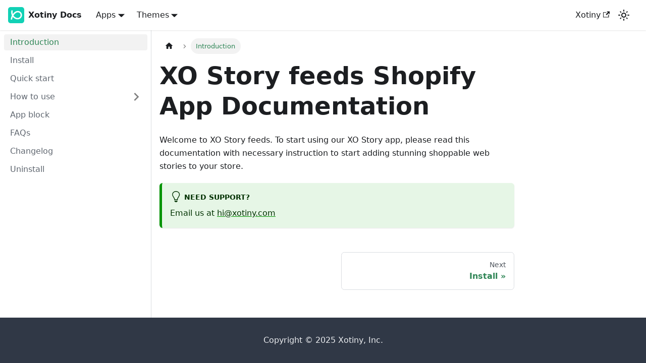

--- FILE ---
content_type: text/html; charset=utf-8
request_url: https://docs.xotiny.com/xo-story/
body_size: 3810
content:
<!doctype html>
<html lang="en" dir="ltr" class="docs-wrapper plugin-docs plugin-id-xo-story docs-version-current docs-doc-page docs-doc-id-index" data-has-hydrated="false">
<head>
<meta charset="UTF-8">
<meta name="generator" content="Docusaurus v3.5.1">
<title data-rh="true">Introduction | Xotiny Docs</title><meta data-rh="true" name="viewport" content="width=device-width,initial-scale=1"><meta data-rh="true" name="twitter:card" content="summary_large_image"><meta data-rh="true" property="og:url" content="https://docs.xotiny.com/xo-story/"><meta data-rh="true" property="og:locale" content="en"><meta data-rh="true" name="docusaurus_locale" content="en"><meta data-rh="true" name="docsearch:language" content="en"><meta data-rh="true" name="docusaurus_version" content="current"><meta data-rh="true" name="docusaurus_tag" content="docs-xo-story-current"><meta data-rh="true" name="docsearch:version" content="current"><meta data-rh="true" name="docsearch:docusaurus_tag" content="docs-xo-story-current"><meta data-rh="true" property="og:title" content="Introduction | Xotiny Docs"><meta data-rh="true" name="description" content="Welcome to XO Story feeds. To start using our XO Story app, please read this documentation with necessary instruction to start adding stunning shoppable web stories to your store."><meta data-rh="true" property="og:description" content="Welcome to XO Story feeds. To start using our XO Story app, please read this documentation with necessary instruction to start adding stunning shoppable web stories to your store."><link data-rh="true" rel="icon" href="/img/logo.svg"><link data-rh="true" rel="canonical" href="https://docs.xotiny.com/xo-story/"><link data-rh="true" rel="alternate" href="https://docs.xotiny.com/xo-story/" hreflang="en"><link data-rh="true" rel="alternate" href="https://docs.xotiny.com/xo-story/" hreflang="x-default"><link rel="stylesheet" href="/assets/css/styles.5ad29ce6.css">
<script src="/assets/js/runtime~main.0f43cd1d.js" defer="defer"></script>
<script src="/assets/js/main.fe6b3689.js" defer="defer"></script>
</head>
<body class="navigation-with-keyboard">
<script>!function(){function t(t){document.documentElement.setAttribute("data-theme",t)}var e=function(){try{return new URLSearchParams(window.location.search).get("docusaurus-theme")}catch(t){}}()||function(){try{return window.localStorage.getItem("theme")}catch(t){}}();t(null!==e?e:"light")}(),function(){try{const n=new URLSearchParams(window.location.search).entries();for(var[t,e]of n)if(t.startsWith("docusaurus-data-")){var a=t.replace("docusaurus-data-","data-");document.documentElement.setAttribute(a,e)}}catch(t){}}()</script><div id="__docusaurus"><div role="region" aria-label="Skip to main content"><a class="skipToContent_fXgn" href="#__docusaurus_skipToContent_fallback">Skip to main content</a></div><nav aria-label="Main" class="navbar navbar--fixed-top"><div class="navbar__inner"><div class="navbar__items"><button aria-label="Toggle navigation bar" aria-expanded="false" class="navbar__toggle clean-btn" type="button"><svg width="30" height="30" viewBox="0 0 30 30" aria-hidden="true"><path stroke="currentColor" stroke-linecap="round" stroke-miterlimit="10" stroke-width="2" d="M4 7h22M4 15h22M4 23h22"></path></svg></button><a class="navbar__brand" href="/"><div class="navbar__logo"><img src="/img/logo.svg" alt="Xotiny" class="themedComponent_mlkZ themedComponent--light_NVdE"><img src="/img/logo.svg" alt="Xotiny" class="themedComponent_mlkZ themedComponent--dark_xIcU"></div><b class="navbar__title text--truncate">Xotiny Docs</b></a><div class="navbar__item dropdown dropdown--hoverable"><a href="#" aria-haspopup="true" aria-expanded="false" role="button" class="navbar__link">Apps</a><ul class="dropdown__menu"><li><a class="dropdown__link" href="/xo-gallery/">XO Gallery</a></li><li><a class="dropdown__link" href="/xo-builder/">XO Builder</a></li><li><a class="dropdown__link" href="/xo-sections/">XO Sections</a></li><li><a class="dropdown__link" href="/xo-booking/">XO Booking services</a></li><li><a class="dropdown__link" href="/xo-tunnel/">XO Tunnel</a></li><li><a class="dropdown__link" href="/">XO Image styles</a></li><li><a class="dropdown__link" href="/xo-insert-code/">XO Insert code</a></li><li><a class="dropdown__link" href="/xo-scroll-to-top/">XO Scroll to top</a></li><li><a aria-current="page" class="dropdown__link dropdown__link--active" href="/xo-story/">XO Story</a></li></ul></div><div class="navbar__item dropdown dropdown--hoverable"><a href="#" aria-haspopup="true" aria-expanded="false" role="button" class="navbar__link">Themes</a><ul class="dropdown__menu"><li><a class="dropdown__link" href="/themes/all-themes/">All themes</a></li><li><a class="dropdown__link" href="/themes/redefine/">Redefine</a></li><li><a class="dropdown__link" href="/themes/futurer/">Futurer</a></li><li><a class="dropdown__link" href="/themes/pastarina/">Pastarina</a></li><li><a class="dropdown__link" href="/themes/line/">Line</a></li><li><a class="dropdown__link" href="/themes/fullframe/">Fullframe</a></li></ul></div></div><div class="navbar__items navbar__items--right"><a href="https://xotiny.com/" target="_blank" rel="noopener noreferrer" class="navbar__item navbar__link">Xotiny<svg width="13.5" height="13.5" aria-hidden="true" viewBox="0 0 24 24" class="iconExternalLink_nPIU"><path fill="currentColor" d="M21 13v10h-21v-19h12v2h-10v15h17v-8h2zm3-12h-10.988l4.035 4-6.977 7.07 2.828 2.828 6.977-7.07 4.125 4.172v-11z"></path></svg></a><div class="toggle_vylO colorModeToggle_DEke"><button class="clean-btn toggleButton_gllP toggleButtonDisabled_aARS" type="button" disabled="" title="Switch between dark and light mode (currently light mode)" aria-label="Switch between dark and light mode (currently light mode)" aria-live="polite"><svg viewBox="0 0 24 24" width="24" height="24" class="lightToggleIcon_pyhR"><path fill="currentColor" d="M12,9c1.65,0,3,1.35,3,3s-1.35,3-3,3s-3-1.35-3-3S10.35,9,12,9 M12,7c-2.76,0-5,2.24-5,5s2.24,5,5,5s5-2.24,5-5 S14.76,7,12,7L12,7z M2,13l2,0c0.55,0,1-0.45,1-1s-0.45-1-1-1l-2,0c-0.55,0-1,0.45-1,1S1.45,13,2,13z M20,13l2,0c0.55,0,1-0.45,1-1 s-0.45-1-1-1l-2,0c-0.55,0-1,0.45-1,1S19.45,13,20,13z M11,2v2c0,0.55,0.45,1,1,1s1-0.45,1-1V2c0-0.55-0.45-1-1-1S11,1.45,11,2z M11,20v2c0,0.55,0.45,1,1,1s1-0.45,1-1v-2c0-0.55-0.45-1-1-1C11.45,19,11,19.45,11,20z M5.99,4.58c-0.39-0.39-1.03-0.39-1.41,0 c-0.39,0.39-0.39,1.03,0,1.41l1.06,1.06c0.39,0.39,1.03,0.39,1.41,0s0.39-1.03,0-1.41L5.99,4.58z M18.36,16.95 c-0.39-0.39-1.03-0.39-1.41,0c-0.39,0.39-0.39,1.03,0,1.41l1.06,1.06c0.39,0.39,1.03,0.39,1.41,0c0.39-0.39,0.39-1.03,0-1.41 L18.36,16.95z M19.42,5.99c0.39-0.39,0.39-1.03,0-1.41c-0.39-0.39-1.03-0.39-1.41,0l-1.06,1.06c-0.39,0.39-0.39,1.03,0,1.41 s1.03,0.39,1.41,0L19.42,5.99z M7.05,18.36c0.39-0.39,0.39-1.03,0-1.41c-0.39-0.39-1.03-0.39-1.41,0l-1.06,1.06 c-0.39,0.39-0.39,1.03,0,1.41s1.03,0.39,1.41,0L7.05,18.36z"></path></svg><svg viewBox="0 0 24 24" width="24" height="24" class="darkToggleIcon_wfgR"><path fill="currentColor" d="M9.37,5.51C9.19,6.15,9.1,6.82,9.1,7.5c0,4.08,3.32,7.4,7.4,7.4c0.68,0,1.35-0.09,1.99-0.27C17.45,17.19,14.93,19,12,19 c-3.86,0-7-3.14-7-7C5,9.07,6.81,6.55,9.37,5.51z M12,3c-4.97,0-9,4.03-9,9s4.03,9,9,9s9-4.03,9-9c0-0.46-0.04-0.92-0.1-1.36 c-0.98,1.37-2.58,2.26-4.4,2.26c-2.98,0-5.4-2.42-5.4-5.4c0-1.81,0.89-3.42,2.26-4.4C12.92,3.04,12.46,3,12,3L12,3z"></path></svg></button></div><div class="navbarSearchContainer_Bca1"><div class="navbar__search searchBarContainer_NW3z" hidden=""><input placeholder="Search" aria-label="Search" class="navbar__search-input"><div class="loadingRing_RJI3 searchBarLoadingRing_YnHq"><div></div><div></div><div></div><div></div></div></div></div></div></div><div role="presentation" class="navbar-sidebar__backdrop"></div></nav><div id="__docusaurus_skipToContent_fallback" class="main-wrapper mainWrapper_z2l0"><div class="docsWrapper_hBAB"><button aria-label="Scroll back to top" class="clean-btn theme-back-to-top-button backToTopButton_sjWU" type="button"></button><div class="docRoot_UBD9"><aside class="theme-doc-sidebar-container docSidebarContainer_YfHR"><div class="sidebarViewport_aRkj"><div class="sidebar_njMd"><nav aria-label="Docs sidebar" class="menu thin-scrollbar menu_SIkG"><ul class="theme-doc-sidebar-menu menu__list"><li class="theme-doc-sidebar-item-link theme-doc-sidebar-item-link-level-1 menu__list-item"><a class="menu__link menu__link--active" aria-current="page" href="/xo-story/">Introduction</a></li><li class="theme-doc-sidebar-item-link theme-doc-sidebar-item-link-level-1 menu__list-item"><a class="menu__link" href="/xo-story/install">Install</a></li><li class="theme-doc-sidebar-item-link theme-doc-sidebar-item-link-level-1 menu__list-item"><a class="menu__link" href="/xo-story/quick-start">Quick start</a></li><li class="theme-doc-sidebar-item-category theme-doc-sidebar-item-category-level-1 menu__list-item menu__list-item--collapsed"><div class="menu__list-item-collapsible"><a class="menu__link menu__link--sublist" href="/xo-story/category/how-to-use">How to use</a><button aria-label="Expand sidebar category &#x27;How to use&#x27;" aria-expanded="false" type="button" class="clean-btn menu__caret"></button></div></li><li class="theme-doc-sidebar-item-link theme-doc-sidebar-item-link-level-1 menu__list-item"><a class="menu__link" href="/xo-story/app-block">App block</a></li><li class="theme-doc-sidebar-item-link theme-doc-sidebar-item-link-level-1 menu__list-item"><a class="menu__link" href="/xo-story/faqs">FAQs</a></li><li class="theme-doc-sidebar-item-link theme-doc-sidebar-item-link-level-1 menu__list-item"><a class="menu__link" href="/xo-story/changelog">Changelog</a></li><li class="theme-doc-sidebar-item-link theme-doc-sidebar-item-link-level-1 menu__list-item"><a class="menu__link" href="/xo-story/uninstall">Uninstall</a></li></ul></nav></div></div></aside><main class="docMainContainer_TBSr"><div class="container padding-top--md padding-bottom--lg"><div class="row"><div class="col docItemCol_VOVn"><div class="docItemContainer_Djhp"><article><nav class="theme-doc-breadcrumbs breadcrumbsContainer_Z_bl" aria-label="Breadcrumbs"><ul class="breadcrumbs" itemscope="" itemtype="https://schema.org/BreadcrumbList"><li class="breadcrumbs__item"><a aria-label="Home page" class="breadcrumbs__link" href="/"><svg viewBox="0 0 24 24" class="breadcrumbHomeIcon_YNFT"><path d="M10 19v-5h4v5c0 .55.45 1 1 1h3c.55 0 1-.45 1-1v-7h1.7c.46 0 .68-.57.33-.87L12.67 3.6c-.38-.34-.96-.34-1.34 0l-8.36 7.53c-.34.3-.13.87.33.87H5v7c0 .55.45 1 1 1h3c.55 0 1-.45 1-1z" fill="currentColor"></path></svg></a></li><li itemscope="" itemprop="itemListElement" itemtype="https://schema.org/ListItem" class="breadcrumbs__item breadcrumbs__item--active"><span class="breadcrumbs__link" itemprop="name">Introduction</span><meta itemprop="position" content="1"></li></ul></nav><div class="theme-doc-markdown markdown"><header><h1>XO Story feeds Shopify App Documentation</h1></header>
<p>Welcome to XO Story feeds. To start using our XO Story app, please read this documentation with necessary instruction to start adding stunning shoppable web stories to your store.</p>
<div class="theme-admonition theme-admonition-tip admonition_xJq3 alert alert--success"><div class="admonitionHeading_Gvgb"><span class="admonitionIcon_Rf37"><svg viewBox="0 0 12 16"><path fill-rule="evenodd" d="M6.5 0C3.48 0 1 2.19 1 5c0 .92.55 2.25 1 3 1.34 2.25 1.78 2.78 2 4v1h5v-1c.22-1.22.66-1.75 2-4 .45-.75 1-2.08 1-3 0-2.81-2.48-5-5.5-5zm3.64 7.48c-.25.44-.47.8-.67 1.11-.86 1.41-1.25 2.06-1.45 3.23-.02.05-.02.11-.02.17H5c0-.06 0-.13-.02-.17-.2-1.17-.59-1.83-1.45-3.23-.2-.31-.42-.67-.67-1.11C2.44 6.78 2 5.65 2 5c0-2.2 2.02-4 4.5-4 1.22 0 2.36.42 3.22 1.19C10.55 2.94 11 3.94 11 5c0 .66-.44 1.78-.86 2.48zM4 14h5c-.23 1.14-1.3 2-2.5 2s-2.27-.86-2.5-2z"></path></svg></span>Need support?</div><div class="admonitionContent_BuS1"><p>Email us at <a href="/cdn-cgi/l/email-protection#3d55547d455249545344135e5250" target="_blank" rel="noopener noreferrer"><span class="__cf_email__" data-cfemail="1a72735a62756e73746334797577">[email&#160;protected]</span></a></p></div></div></div></article><nav class="pagination-nav docusaurus-mt-lg" aria-label="Docs pages"><a class="pagination-nav__link pagination-nav__link--next" href="/xo-story/install"><div class="pagination-nav__sublabel">Next</div><div class="pagination-nav__label">Install</div></a></nav></div></div></div></div></main></div></div></div><footer class="footer footer--dark"><div class="container container-fluid"><div class="footer__bottom text--center"><div class="footer__copyright">Copyright © 2025 Xotiny, Inc.</div></div></div></footer></div>
<script data-cfasync="false" src="/cdn-cgi/scripts/5c5dd728/cloudflare-static/email-decode.min.js"></script></body>
</html>

--- FILE ---
content_type: application/javascript
request_url: https://docs.xotiny.com/assets/js/5e95c892.ff158401.js
body_size: -258
content:
"use strict";(self.webpackChunkdocs=self.webpackChunkdocs||[]).push([[4304],{43564:(e,s,c)=>{c.r(s),c.d(s,{default:()=>l});c(11504);var r=c(34064),u=c(15756),a=c(45864),d=c(85464),n=c(2457),t=c(17624);function l(e){return(0,t.jsx)(u.cr,{className:(0,r.c)(a.W.wrapper.docsPages),children:(0,t.jsx)(n.c,{children:(0,d.k)(e.route.routes)})})}}}]);

--- FILE ---
content_type: application/javascript
request_url: https://docs.xotiny.com/assets/js/17896441.c1999a0b.js
body_size: 12454
content:
(self.webpackChunkdocs=self.webpackChunkdocs||[]).push([[6752],{94556:(e,t,n)=>{"use strict";n.d(t,{c:()=>b});n(11504);var s=n(34064),a=n(45864),o=n(63636),c=n(13376),i=n(10867),l=n(84357),r=n(70964),d=n(17624);function u(e){return(0,d.jsx)("svg",{viewBox:"0 0 24 24",...e,children:(0,d.jsx)("path",{d:"M10 19v-5h4v5c0 .55.45 1 1 1h3c.55 0 1-.45 1-1v-7h1.7c.46 0 .68-.57.33-.87L12.67 3.6c-.38-.34-.96-.34-1.34 0l-8.36 7.53c-.34.3-.13.87.33.87H5v7c0 .55.45 1 1 1h3c.55 0 1-.45 1-1z",fill:"currentColor"})})}const m={breadcrumbHomeIcon:"breadcrumbHomeIcon_YNFT"};function h(){const e=(0,r.cp)("/");return(0,d.jsx)("li",{className:"breadcrumbs__item",children:(0,d.jsx)(i.c,{"aria-label":(0,l.G)({id:"theme.docs.breadcrumbs.home",message:"Home page",description:"The ARIA label for the home page in the breadcrumbs"}),className:"breadcrumbs__link",href:e,children:(0,d.jsx)(u,{className:m.breadcrumbHomeIcon})})})}const p={breadcrumbsContainer:"breadcrumbsContainer_Z_bl"};function f(e){let{children:t,href:n,isLast:s}=e;const a="breadcrumbs__link";return s?(0,d.jsx)("span",{className:a,itemProp:"name",children:t}):n?(0,d.jsx)(i.c,{className:a,href:n,itemProp:"item",children:(0,d.jsx)("span",{itemProp:"name",children:t})}):(0,d.jsx)("span",{className:a,children:t})}function x(e){let{children:t,active:n,index:a,addMicrodata:o}=e;return(0,d.jsxs)("li",{...o&&{itemScope:!0,itemProp:"itemListElement",itemType:"https://schema.org/ListItem"},className:(0,s.c)("breadcrumbs__item",{"breadcrumbs__item--active":n}),children:[t,(0,d.jsx)("meta",{itemProp:"position",content:String(a+1)})]})}function b(){const e=(0,o.js)(),t=(0,c.Y5)();return e?(0,d.jsx)("nav",{className:(0,s.c)(a.W.docs.docBreadcrumbs,p.breadcrumbsContainer),"aria-label":(0,l.G)({id:"theme.docs.breadcrumbs.navAriaLabel",message:"Breadcrumbs",description:"The ARIA label for the breadcrumbs"}),children:(0,d.jsxs)("ul",{className:"breadcrumbs",itemScope:!0,itemType:"https://schema.org/BreadcrumbList",children:[t&&(0,d.jsx)(h,{}),e.map(((t,n)=>{const s=n===e.length-1,a="category"===t.type&&t.linkUnlisted?void 0:t.href;return(0,d.jsx)(x,{active:s,index:n,addMicrodata:!!a,children:(0,d.jsx)(f,{href:a,isLast:s,children:t.label})},n)}))]})}):null}},30280:(e,t,n)=>{"use strict";n.r(t),n.d(t,{default:()=>It});var s=n(11504),a=n(15756),o=n(91100),c=n(17624);const i=s.createContext(null);function l(e){let{children:t,content:n}=e;const a=function(e){return(0,s.useMemo)((()=>({metadata:e.metadata,frontMatter:e.frontMatter,assets:e.assets,contentTitle:e.contentTitle,toc:e.toc})),[e])}(n);return(0,c.jsx)(i.Provider,{value:a,children:t})}function r(){const e=(0,s.useContext)(i);if(null===e)throw new o.AH("DocProvider");return e}function d(){const{metadata:e,frontMatter:t,assets:n}=r();return(0,c.jsx)(a.U7,{title:e.title,description:e.description,keywords:t.keywords,image:n.image??t.image})}var u=n(34064),m=n(11432),h=n(81616);function p(){const{metadata:e}=r();return(0,c.jsx)(h.c,{previous:e.previous,next:e.next})}var f=n(2136),x=n(68092),b=n(45864),g=n(84357),j=n(10867);const v={tag:"tag_zVej",tagRegular:"tagRegular_sFm0",tagWithCount:"tagWithCount_h2kH"};function N(e){let{permalink:t,label:n,count:s,description:a}=e;return(0,c.jsxs)(j.c,{href:t,title:a,className:(0,u.c)(v.tag,s?v.tagWithCount:v.tagRegular),children:[n,s&&(0,c.jsx)("span",{children:s})]})}const C={tags:"tags_jXut",tag:"tag_QGVx"};function y(e){let{tags:t}=e;return(0,c.jsxs)(c.Fragment,{children:[(0,c.jsx)("b",{children:(0,c.jsx)(g.c,{id:"theme.tags.tagsListLabel",description:"The label alongside a tag list",children:"Tags:"})}),(0,c.jsx)("ul",{className:(0,u.c)(C.tags,"padding--none","margin-left--sm"),children:t.map((e=>(0,c.jsx)("li",{className:C.tag,children:(0,c.jsx)(N,{...e})},e.permalink)))})]})}const k={iconEdit:"iconEdit_Z9Sw"};function L(e){let{className:t,...n}=e;return(0,c.jsx)("svg",{fill:"currentColor",height:"20",width:"20",viewBox:"0 0 40 40",className:(0,u.c)(k.iconEdit,t),"aria-hidden":"true",...n,children:(0,c.jsx)("g",{children:(0,c.jsx)("path",{d:"m34.5 11.7l-3 3.1-6.3-6.3 3.1-3q0.5-0.5 1.2-0.5t1.1 0.5l3.9 3.9q0.5 0.4 0.5 1.1t-0.5 1.2z m-29.5 17.1l18.4-18.5 6.3 6.3-18.4 18.4h-6.3v-6.2z"})})})}function B(e){let{editUrl:t}=e;return(0,c.jsxs)(j.c,{to:t,className:b.W.common.editThisPage,children:[(0,c.jsx)(L,{}),(0,c.jsx)(g.c,{id:"theme.common.editThisPage",description:"The link label to edit the current page",children:"Edit this page"})]})}var _=n(28264);function w(e){void 0===e&&(e={});const{i18n:{currentLocale:t}}=(0,_.c)(),n=function(){const{i18n:{currentLocale:e,localeConfigs:t}}=(0,_.c)();return t[e].calendar}();return new Intl.DateTimeFormat(t,{calendar:n,...e})}function T(e){let{lastUpdatedAt:t}=e;const n=new Date(t),s=w({day:"numeric",month:"short",year:"numeric",timeZone:"UTC"}).format(n);return(0,c.jsx)(g.c,{id:"theme.lastUpdated.atDate",description:"The words used to describe on which date a page has been last updated",values:{date:(0,c.jsx)("b",{children:(0,c.jsx)("time",{dateTime:n.toISOString(),itemProp:"dateModified",children:s})})},children:" on {date}"})}function E(e){let{lastUpdatedBy:t}=e;return(0,c.jsx)(g.c,{id:"theme.lastUpdated.byUser",description:"The words used to describe by who the page has been last updated",values:{user:(0,c.jsx)("b",{children:t})},children:" by {user}"})}function H(e){let{lastUpdatedAt:t,lastUpdatedBy:n}=e;return(0,c.jsxs)("span",{className:b.W.common.lastUpdated,children:[(0,c.jsx)(g.c,{id:"theme.lastUpdated.lastUpdatedAtBy",description:"The sentence used to display when a page has been last updated, and by who",values:{atDate:t?(0,c.jsx)(T,{lastUpdatedAt:t}):"",byUser:n?(0,c.jsx)(E,{lastUpdatedBy:n}):""},children:"Last updated{atDate}{byUser}"}),!1]})}const M={lastUpdated:"lastUpdated_JAkA"};function A(e){let{className:t,editUrl:n,lastUpdatedAt:s,lastUpdatedBy:a}=e;return(0,c.jsxs)("div",{className:(0,u.c)("row",t),children:[(0,c.jsx)("div",{className:"col",children:n&&(0,c.jsx)(B,{editUrl:n})}),(0,c.jsx)("div",{className:(0,u.c)("col",M.lastUpdated),children:(s||a)&&(0,c.jsx)(H,{lastUpdatedAt:s,lastUpdatedBy:a})})]})}function I(){const{metadata:e}=r(),{editUrl:t,lastUpdatedAt:n,lastUpdatedBy:s,tags:a}=e,o=a.length>0,i=!!(t||n||s);return o||i?(0,c.jsxs)("footer",{className:(0,u.c)(b.W.docs.docFooter,"docusaurus-mt-lg"),children:[o&&(0,c.jsx)("div",{className:(0,u.c)("row margin-top--sm",b.W.docs.docFooterTagsRow),children:(0,c.jsx)("div",{className:"col",children:(0,c.jsx)(y,{tags:a})})}),i&&(0,c.jsx)(A,{className:(0,u.c)("margin-top--sm",b.W.docs.docFooterEditMetaRow),editUrl:t,lastUpdatedAt:n,lastUpdatedBy:s})]}):null}var S=n(58448),U=n(21824);function V(e){const t=e.map((e=>({...e,parentIndex:-1,children:[]}))),n=Array(7).fill(-1);t.forEach(((e,t)=>{const s=n.slice(2,e.level);e.parentIndex=Math.max(...s),n[e.level]=t}));const s=[];return t.forEach((e=>{const{parentIndex:n,...a}=e;n>=0?t[n].children.push(a):s.push(a)})),s}function W(e){let{toc:t,minHeadingLevel:n,maxHeadingLevel:s}=e;return t.flatMap((e=>{const t=W({toc:e.children,minHeadingLevel:n,maxHeadingLevel:s});return function(e){return e.level>=n&&e.level<=s}(e)?[{...e,children:t}]:t}))}function R(e){const t=e.getBoundingClientRect();return t.top===t.bottom?R(e.parentNode):t}function z(e,t){let{anchorTopOffset:n}=t;const s=e.find((e=>R(e).top>=n));if(s){return function(e){return e.top>0&&e.bottom<window.innerHeight/2}(R(s))?s:e[e.indexOf(s)-1]??null}return e[e.length-1]??null}function O(){const e=(0,s.useRef)(0),{navbar:{hideOnScroll:t}}=(0,U.y)();return(0,s.useEffect)((()=>{e.current=t?0:document.querySelector(".navbar").clientHeight}),[t]),e}function P(e){const t=(0,s.useRef)(void 0),n=O();(0,s.useEffect)((()=>{if(!e)return()=>{};const{linkClassName:s,linkActiveClassName:a,minHeadingLevel:o,maxHeadingLevel:c}=e;function i(){const e=function(e){return Array.from(document.getElementsByClassName(e))}(s),i=function(e){let{minHeadingLevel:t,maxHeadingLevel:n}=e;const s=[];for(let a=t;a<=n;a+=1)s.push(`h${a}.anchor`);return Array.from(document.querySelectorAll(s.join()))}({minHeadingLevel:o,maxHeadingLevel:c}),l=z(i,{anchorTopOffset:n.current}),r=e.find((e=>l&&l.id===function(e){return decodeURIComponent(e.href.substring(e.href.indexOf("#")+1))}(e)));e.forEach((e=>{!function(e,n){n?(t.current&&t.current!==e&&t.current.classList.remove(a),e.classList.add(a),t.current=e):e.classList.remove(a)}(e,e===r)}))}return document.addEventListener("scroll",i),document.addEventListener("resize",i),i(),()=>{document.removeEventListener("scroll",i),document.removeEventListener("resize",i)}}),[e,n])}function D(e){let{toc:t,className:n,linkClassName:s,isChild:a}=e;return t.length?(0,c.jsx)("ul",{className:a?void 0:n,children:t.map((e=>(0,c.jsxs)("li",{children:[(0,c.jsx)(j.c,{to:`#${e.id}`,className:s??void 0,dangerouslySetInnerHTML:{__html:e.value}}),(0,c.jsx)(D,{isChild:!0,toc:e.children,className:n,linkClassName:s})]},e.id)))}):null}const $=s.memo(D);function F(e){let{toc:t,className:n="table-of-contents table-of-contents__left-border",linkClassName:a="table-of-contents__link",linkActiveClassName:o,minHeadingLevel:i,maxHeadingLevel:l,...r}=e;const d=(0,U.y)(),u=i??d.tableOfContents.minHeadingLevel,m=l??d.tableOfContents.maxHeadingLevel,h=function(e){let{toc:t,minHeadingLevel:n,maxHeadingLevel:a}=e;return(0,s.useMemo)((()=>W({toc:V(t),minHeadingLevel:n,maxHeadingLevel:a})),[t,n,a])}({toc:t,minHeadingLevel:u,maxHeadingLevel:m});return P((0,s.useMemo)((()=>{if(a&&o)return{linkClassName:a,linkActiveClassName:o,minHeadingLevel:u,maxHeadingLevel:m}}),[a,o,u,m])),(0,c.jsx)($,{toc:h,className:n,linkClassName:a,...r})}const G={tocCollapsibleButton:"tocCollapsibleButton_TO0P",tocCollapsibleButtonExpanded:"tocCollapsibleButtonExpanded_MG3E"};function q(e){let{collapsed:t,...n}=e;return(0,c.jsx)("button",{type:"button",...n,className:(0,u.c)("clean-btn",G.tocCollapsibleButton,!t&&G.tocCollapsibleButtonExpanded,n.className),children:(0,c.jsx)(g.c,{id:"theme.TOCCollapsible.toggleButtonLabel",description:"The label used by the button on the collapsible TOC component",children:"On this page"})})}const Z={tocCollapsible:"tocCollapsible_ETCw",tocCollapsibleContent:"tocCollapsibleContent_vkbj",tocCollapsibleExpanded:"tocCollapsibleExpanded_sAul"};function Y(e){let{toc:t,className:n,minHeadingLevel:s,maxHeadingLevel:a}=e;const{collapsed:o,toggleCollapsed:i}=(0,S.a)({initialState:!0});return(0,c.jsxs)("div",{className:(0,u.c)(Z.tocCollapsible,!o&&Z.tocCollapsibleExpanded,n),children:[(0,c.jsx)(q,{collapsed:o,onClick:i}),(0,c.jsx)(S.U,{lazy:!0,className:Z.tocCollapsibleContent,collapsed:o,children:(0,c.jsx)(F,{toc:t,minHeadingLevel:s,maxHeadingLevel:a})})]})}const J={tocMobile:"tocMobile_ITEo"};function K(){const{toc:e,frontMatter:t}=r();return(0,c.jsx)(Y,{toc:e,minHeadingLevel:t.toc_min_heading_level,maxHeadingLevel:t.toc_max_heading_level,className:(0,u.c)(b.W.docs.docTocMobile,J.tocMobile)})}const Q={tableOfContents:"tableOfContents_bqdL",docItemContainer:"docItemContainer_F8PC"},X="table-of-contents__link toc-highlight",ee="table-of-contents__link--active";function te(e){let{className:t,...n}=e;return(0,c.jsx)("div",{className:(0,u.c)(Q.tableOfContents,"thin-scrollbar",t),children:(0,c.jsx)(F,{...n,linkClassName:X,linkActiveClassName:ee})})}function ne(){const{toc:e,frontMatter:t}=r();return(0,c.jsx)(te,{toc:e,minHeadingLevel:t.toc_min_heading_level,maxHeadingLevel:t.toc_max_heading_level,className:b.W.docs.docTocDesktop})}var se=n(56448),ae=n(4552),oe=n(56952),ce=n(93664),ie=n(66528);function le(){const{prism:e}=(0,U.y)(),{colorMode:t}=(0,ie.U)(),n=e.theme,s=e.darkTheme||n;return"dark"===t?s:n}var re=n(46504),de=n.n(re);const ue=/title=(?<quote>["'])(?<title>.*?)\1/,me=/\{(?<range>[\d,-]+)\}/,he={js:{start:"\\/\\/",end:""},jsBlock:{start:"\\/\\*",end:"\\*\\/"},jsx:{start:"\\{\\s*\\/\\*",end:"\\*\\/\\s*\\}"},bash:{start:"#",end:""},html:{start:"\x3c!--",end:"--\x3e"}},pe={...he,lua:{start:"--",end:""},wasm:{start:"\\;\\;",end:""},tex:{start:"%",end:""},vb:{start:"['\u2018\u2019]",end:""},vbnet:{start:"(?:_\\s*)?['\u2018\u2019]",end:""},rem:{start:"[Rr][Ee][Mm]\\b",end:""},f90:{start:"!",end:""},ml:{start:"\\(\\*",end:"\\*\\)"},cobol:{start:"\\*>",end:""}},fe=Object.keys(he);function xe(e,t){const n=e.map((e=>{const{start:n,end:s}=pe[e];return`(?:${n}\\s*(${t.flatMap((e=>[e.line,e.block?.start,e.block?.end].filter(Boolean))).join("|")})\\s*${s})`})).join("|");return new RegExp(`^\\s*(?:${n})\\s*$`)}function be(e,t){let n=e.replace(/\n$/,"");const{language:s,magicComments:a,metastring:o}=t;if(o&&me.test(o)){const e=o.match(me).groups.range;if(0===a.length)throw new Error(`A highlight range has been given in code block's metastring (\`\`\` ${o}), but no magic comment config is available. Docusaurus applies the first magic comment entry's className for metastring ranges.`);const t=a[0].className,s=de()(e).filter((e=>e>0)).map((e=>[e-1,[t]]));return{lineClassNames:Object.fromEntries(s),code:n}}if(void 0===s)return{lineClassNames:{},code:n};const c=function(e,t){switch(e){case"js":case"javascript":case"ts":case"typescript":return xe(["js","jsBlock"],t);case"jsx":case"tsx":return xe(["js","jsBlock","jsx"],t);case"html":return xe(["js","jsBlock","html"],t);case"python":case"py":case"bash":return xe(["bash"],t);case"markdown":case"md":return xe(["html","jsx","bash"],t);case"tex":case"latex":case"matlab":return xe(["tex"],t);case"lua":case"haskell":case"sql":return xe(["lua"],t);case"wasm":return xe(["wasm"],t);case"vb":case"vba":case"visual-basic":return xe(["vb","rem"],t);case"vbnet":return xe(["vbnet","rem"],t);case"batch":return xe(["rem"],t);case"basic":return xe(["rem","f90"],t);case"fsharp":return xe(["js","ml"],t);case"ocaml":case"sml":return xe(["ml"],t);case"fortran":return xe(["f90"],t);case"cobol":return xe(["cobol"],t);default:return xe(fe,t)}}(s,a),i=n.split("\n"),l=Object.fromEntries(a.map((e=>[e.className,{start:0,range:""}]))),r=Object.fromEntries(a.filter((e=>e.line)).map((e=>{let{className:t,line:n}=e;return[n,t]}))),d=Object.fromEntries(a.filter((e=>e.block)).map((e=>{let{className:t,block:n}=e;return[n.start,t]}))),u=Object.fromEntries(a.filter((e=>e.block)).map((e=>{let{className:t,block:n}=e;return[n.end,t]})));for(let h=0;h<i.length;){const e=i[h].match(c);if(!e){h+=1;continue}const t=e.slice(1).find((e=>void 0!==e));r[t]?l[r[t]].range+=`${h},`:d[t]?l[d[t]].start=h:u[t]&&(l[u[t]].range+=`${l[u[t]].start}-${h-1},`),i.splice(h,1)}n=i.join("\n");const m={};return Object.entries(l).forEach((e=>{let[t,{range:n}]=e;de()(n).forEach((e=>{m[e]??=[],m[e].push(t)}))})),{lineClassNames:m,code:n}}const ge={codeBlockContainer:"codeBlockContainer_Ckt0"};function je(e){let{as:t,...n}=e;const s=function(e){const t={color:"--prism-color",backgroundColor:"--prism-background-color"},n={};return Object.entries(e.plain).forEach((e=>{let[s,a]=e;const o=t[s];o&&"string"==typeof a&&(n[o]=a)})),n}(le());return(0,c.jsx)(t,{...n,style:s,className:(0,u.c)(n.className,ge.codeBlockContainer,b.W.common.codeBlock)})}const ve={codeBlockContent:"codeBlockContent_biex",codeBlockTitle:"codeBlockTitle_Ktv7",codeBlock:"codeBlock_bY9V",codeBlockStandalone:"codeBlockStandalone_MEMb",codeBlockLines:"codeBlockLines_e6Vv",codeBlockLinesWithNumbering:"codeBlockLinesWithNumbering_o6Pm",buttonGroup:"buttonGroup__atx"};function Ne(e){let{children:t,className:n}=e;return(0,c.jsx)(je,{as:"pre",tabIndex:0,className:(0,u.c)(ve.codeBlockStandalone,"thin-scrollbar",n),children:(0,c.jsx)("code",{className:ve.codeBlockLines,children:t})})}const Ce={attributes:!0,characterData:!0,childList:!0,subtree:!0};function ye(e,t){const[n,a]=(0,s.useState)(),c=(0,s.useCallback)((()=>{a(e.current?.closest("[role=tabpanel][hidden]"))}),[e,a]);(0,s.useEffect)((()=>{c()}),[c]),function(e,t,n){void 0===n&&(n=Ce);const a=(0,o.yA)(t),c=(0,o.Mh)(n);(0,s.useEffect)((()=>{const t=new MutationObserver(a);return e&&t.observe(e,c),()=>t.disconnect()}),[e,a,c])}(n,(e=>{e.forEach((e=>{"attributes"===e.type&&"hidden"===e.attributeName&&(t(),c())}))}),{attributes:!0,characterData:!1,childList:!1,subtree:!1})}var ke=n(46756);const Le={codeLine:"codeLine_lJS_",codeLineNumber:"codeLineNumber_Tfdd",codeLineContent:"codeLineContent_feaV"};function Be(e){let{line:t,classNames:n,showLineNumbers:s,getLineProps:a,getTokenProps:o}=e;1===t.length&&"\n"===t[0].content&&(t[0].content="");const i=a({line:t,className:(0,u.c)(n,s&&Le.codeLine)}),l=t.map(((e,t)=>(0,c.jsx)("span",{...o({token:e})},t)));return(0,c.jsxs)("span",{...i,children:[s?(0,c.jsxs)(c.Fragment,{children:[(0,c.jsx)("span",{className:Le.codeLineNumber}),(0,c.jsx)("span",{className:Le.codeLineContent,children:l})]}):l,(0,c.jsx)("br",{})]})}function _e(e){return(0,c.jsx)("svg",{viewBox:"0 0 24 24",...e,children:(0,c.jsx)("path",{fill:"currentColor",d:"M19,21H8V7H19M19,5H8A2,2 0 0,0 6,7V21A2,2 0 0,0 8,23H19A2,2 0 0,0 21,21V7A2,2 0 0,0 19,5M16,1H4A2,2 0 0,0 2,3V17H4V3H16V1Z"})})}function we(e){return(0,c.jsx)("svg",{viewBox:"0 0 24 24",...e,children:(0,c.jsx)("path",{fill:"currentColor",d:"M21,7L9,19L3.5,13.5L4.91,12.09L9,16.17L19.59,5.59L21,7Z"})})}const Te={copyButtonCopied:"copyButtonCopied_obH4",copyButtonIcons:"copyButtonIcons_eSgA",copyButtonIcon:"copyButtonIcon_y97N",copyButtonSuccessIcon:"copyButtonSuccessIcon_LjdS"};function Ee(e){let{code:t,className:n}=e;const[a,o]=(0,s.useState)(!1),i=(0,s.useRef)(void 0),l=(0,s.useCallback)((()=>{!function(e,t){let{target:n=document.body}=void 0===t?{}:t;if("string"!=typeof e)throw new TypeError(`Expected parameter \`text\` to be a \`string\`, got \`${typeof e}\`.`);const s=document.createElement("textarea"),a=document.activeElement;s.value=e,s.setAttribute("readonly",""),s.style.contain="strict",s.style.position="absolute",s.style.left="-9999px",s.style.fontSize="12pt";const o=document.getSelection(),c=o.rangeCount>0&&o.getRangeAt(0);n.append(s),s.select(),s.selectionStart=0,s.selectionEnd=e.length;let i=!1;try{i=document.execCommand("copy")}catch{}s.remove(),c&&(o.removeAllRanges(),o.addRange(c)),a&&a.focus()}(t),o(!0),i.current=window.setTimeout((()=>{o(!1)}),1e3)}),[t]);return(0,s.useEffect)((()=>()=>window.clearTimeout(i.current)),[]),(0,c.jsx)("button",{type:"button","aria-label":a?(0,g.G)({id:"theme.CodeBlock.copied",message:"Copied",description:"The copied button label on code blocks"}):(0,g.G)({id:"theme.CodeBlock.copyButtonAriaLabel",message:"Copy code to clipboard",description:"The ARIA label for copy code blocks button"}),title:(0,g.G)({id:"theme.CodeBlock.copy",message:"Copy",description:"The copy button label on code blocks"}),className:(0,u.c)("clean-btn",n,Te.copyButton,a&&Te.copyButtonCopied),onClick:l,children:(0,c.jsxs)("span",{className:Te.copyButtonIcons,"aria-hidden":"true",children:[(0,c.jsx)(_e,{className:Te.copyButtonIcon}),(0,c.jsx)(we,{className:Te.copyButtonSuccessIcon})]})})}function He(e){return(0,c.jsx)("svg",{viewBox:"0 0 24 24",...e,children:(0,c.jsx)("path",{fill:"currentColor",d:"M4 19h6v-2H4v2zM20 5H4v2h16V5zm-3 6H4v2h13.25c1.1 0 2 .9 2 2s-.9 2-2 2H15v-2l-3 3l3 3v-2h2c2.21 0 4-1.79 4-4s-1.79-4-4-4z"})})}const Me={wordWrapButtonIcon:"wordWrapButtonIcon_Bwma",wordWrapButtonEnabled:"wordWrapButtonEnabled_EoeP"};function Ae(e){let{className:t,onClick:n,isEnabled:s}=e;const a=(0,g.G)({id:"theme.CodeBlock.wordWrapToggle",message:"Toggle word wrap",description:"The title attribute for toggle word wrapping button of code block lines"});return(0,c.jsx)("button",{type:"button",onClick:n,className:(0,u.c)("clean-btn",t,s&&Me.wordWrapButtonEnabled),"aria-label":a,title:a,children:(0,c.jsx)(He,{className:Me.wordWrapButtonIcon,"aria-hidden":"true"})})}function Ie(e){let{children:t,className:n="",metastring:a,title:o,showLineNumbers:i,language:l}=e;const{prism:{defaultLanguage:r,magicComments:d}}=(0,U.y)(),m=function(e){return e?.toLowerCase()}(l??function(e){const t=e.split(" ").find((e=>e.startsWith("language-")));return t?.replace(/language-/,"")}(n)??r),h=le(),p=function(){const[e,t]=(0,s.useState)(!1),[n,a]=(0,s.useState)(!1),o=(0,s.useRef)(null),c=(0,s.useCallback)((()=>{const n=o.current.querySelector("code");e?n.removeAttribute("style"):(n.style.whiteSpace="pre-wrap",n.style.overflowWrap="anywhere"),t((e=>!e))}),[o,e]),i=(0,s.useCallback)((()=>{const{scrollWidth:e,clientWidth:t}=o.current,n=e>t||o.current.querySelector("code").hasAttribute("style");a(n)}),[o]);return ye(o,i),(0,s.useEffect)((()=>{i()}),[e,i]),(0,s.useEffect)((()=>(window.addEventListener("resize",i,{passive:!0}),()=>{window.removeEventListener("resize",i)})),[i]),{codeBlockRef:o,isEnabled:e,isCodeScrollable:n,toggle:c}}(),f=function(e){return e?.match(ue)?.groups.title??""}(a)||o,{lineClassNames:x,code:b}=be(t,{metastring:a,language:m,magicComments:d}),g=i??function(e){return Boolean(e?.includes("showLineNumbers"))}(a);return(0,c.jsxs)(je,{as:"div",className:(0,u.c)(n,m&&!n.includes(`language-${m}`)&&`language-${m}`),children:[f&&(0,c.jsx)("div",{className:ve.codeBlockTitle,children:f}),(0,c.jsxs)("div",{className:ve.codeBlockContent,children:[(0,c.jsx)(ke.gl,{theme:h,code:b,language:m??"text",children:e=>{let{className:t,style:n,tokens:s,getLineProps:a,getTokenProps:o}=e;return(0,c.jsx)("pre",{tabIndex:0,ref:p.codeBlockRef,className:(0,u.c)(t,ve.codeBlock,"thin-scrollbar"),style:n,children:(0,c.jsx)("code",{className:(0,u.c)(ve.codeBlockLines,g&&ve.codeBlockLinesWithNumbering),children:s.map(((e,t)=>(0,c.jsx)(Be,{line:e,getLineProps:a,getTokenProps:o,classNames:x[t],showLineNumbers:g},t)))})})}}),(0,c.jsxs)("div",{className:ve.buttonGroup,children:[(p.isEnabled||p.isCodeScrollable)&&(0,c.jsx)(Ae,{className:ve.codeButton,onClick:()=>p.toggle(),isEnabled:p.isEnabled}),(0,c.jsx)(Ee,{className:ve.codeButton,code:b})]})]})]})}function Se(e){let{children:t,...n}=e;const a=(0,ce.c)(),o=function(e){return s.Children.toArray(e).some((e=>(0,s.isValidElement)(e)))?e:Array.isArray(e)?e.join(""):e}(t),i="string"==typeof o?Ie:Ne;return(0,c.jsx)(i,{...n,children:o},String(a))}function Ue(e){return(0,c.jsx)("code",{...e})}var Ve=n(15420),We=n(5976);const Re={details:"details_lb9f",isBrowser:"isBrowser_bmU9",collapsibleContent:"collapsibleContent_i85q"};function ze(e){return!!e&&("SUMMARY"===e.tagName||ze(e.parentElement))}function Oe(e,t){return!!e&&(e===t||Oe(e.parentElement,t))}function Pe(e){let{summary:t,children:n,...a}=e;(0,We.c)().collectAnchor(a.id);const o=(0,ce.c)(),i=(0,s.useRef)(null),{collapsed:l,setCollapsed:r}=(0,S.a)({initialState:!a.open}),[d,u]=(0,s.useState)(a.open),m=s.isValidElement(t)?t:(0,c.jsx)("summary",{children:t??"Details"});return(0,c.jsxs)("details",{...a,ref:i,open:d,"data-collapsed":l,className:(0,Ve.c)(Re.details,o&&Re.isBrowser,a.className),onMouseDown:e=>{ze(e.target)&&e.detail>1&&e.preventDefault()},onClick:e=>{e.stopPropagation();const t=e.target;ze(t)&&Oe(t,i.current)&&(e.preventDefault(),l?(r(!1),u(!0)):r(!0))},children:[m,(0,c.jsx)(S.U,{lazy:!1,collapsed:l,disableSSRStyle:!0,onCollapseTransitionEnd:e=>{r(e),u(!e)},children:(0,c.jsx)("div",{className:Re.collapsibleContent,children:n})})]})}const De={details:"details_b_Ee"},$e="alert alert--info";function Fe(e){let{...t}=e;return(0,c.jsx)(Pe,{...t,className:(0,u.c)($e,De.details,t.className)})}function Ge(e){const t=s.Children.toArray(e.children),n=t.find((e=>s.isValidElement(e)&&"summary"===e.type)),a=(0,c.jsx)(c.Fragment,{children:t.filter((e=>e!==n))});return(0,c.jsx)(Fe,{...e,summary:n,children:a})}function qe(e){return(0,c.jsx)(se.c,{...e})}const Ze={containsTaskList:"containsTaskList_mC6p"};function Ye(e){if(void 0!==e)return(0,u.c)(e,e?.includes("contains-task-list")&&Ze.containsTaskList)}const Je={img:"img_ev3q"};function Ke(e){const{mdxAdmonitionTitle:t,rest:n}=function(e){const t=s.Children.toArray(e),n=t.find((e=>s.isValidElement(e)&&"mdxAdmonitionTitle"===e.type)),a=t.filter((e=>e!==n)),o=n?.props.children;return{mdxAdmonitionTitle:o,rest:a.length>0?(0,c.jsx)(c.Fragment,{children:a}):null}}(e.children),a=e.title??t;return{...e,...a&&{title:a},children:n}}const Qe={admonition:"admonition_xJq3",admonitionHeading:"admonitionHeading_Gvgb",admonitionIcon:"admonitionIcon_Rf37",admonitionContent:"admonitionContent_BuS1"};function Xe(e){let{type:t,className:n,children:s}=e;return(0,c.jsx)("div",{className:(0,u.c)(b.W.common.admonition,b.W.common.admonitionType(t),Qe.admonition,n),children:s})}function et(e){let{icon:t,title:n}=e;return(0,c.jsxs)("div",{className:Qe.admonitionHeading,children:[(0,c.jsx)("span",{className:Qe.admonitionIcon,children:t}),n]})}function tt(e){let{children:t}=e;return t?(0,c.jsx)("div",{className:Qe.admonitionContent,children:t}):null}function nt(e){const{type:t,icon:n,title:s,children:a,className:o}=e;return(0,c.jsxs)(Xe,{type:t,className:o,children:[s||n?(0,c.jsx)(et,{title:s,icon:n}):null,(0,c.jsx)(tt,{children:a})]})}function st(e){return(0,c.jsx)("svg",{viewBox:"0 0 14 16",...e,children:(0,c.jsx)("path",{fillRule:"evenodd",d:"M6.3 5.69a.942.942 0 0 1-.28-.7c0-.28.09-.52.28-.7.19-.18.42-.28.7-.28.28 0 .52.09.7.28.18.19.28.42.28.7 0 .28-.09.52-.28.7a1 1 0 0 1-.7.3c-.28 0-.52-.11-.7-.3zM8 7.99c-.02-.25-.11-.48-.31-.69-.2-.19-.42-.3-.69-.31H6c-.27.02-.48.13-.69.31-.2.2-.3.44-.31.69h1v3c.02.27.11.5.31.69.2.2.42.31.69.31h1c.27 0 .48-.11.69-.31.2-.19.3-.42.31-.69H8V7.98v.01zM7 2.3c-3.14 0-5.7 2.54-5.7 5.68 0 3.14 2.56 5.7 5.7 5.7s5.7-2.55 5.7-5.7c0-3.15-2.56-5.69-5.7-5.69v.01zM7 .98c3.86 0 7 3.14 7 7s-3.14 7-7 7-7-3.12-7-7 3.14-7 7-7z"})})}const at={icon:(0,c.jsx)(st,{}),title:(0,c.jsx)(g.c,{id:"theme.admonition.note",description:"The default label used for the Note admonition (:::note)",children:"note"})};function ot(e){return(0,c.jsx)(nt,{...at,...e,className:(0,u.c)("alert alert--secondary",e.className),children:e.children})}function ct(e){return(0,c.jsx)("svg",{viewBox:"0 0 12 16",...e,children:(0,c.jsx)("path",{fillRule:"evenodd",d:"M6.5 0C3.48 0 1 2.19 1 5c0 .92.55 2.25 1 3 1.34 2.25 1.78 2.78 2 4v1h5v-1c.22-1.22.66-1.75 2-4 .45-.75 1-2.08 1-3 0-2.81-2.48-5-5.5-5zm3.64 7.48c-.25.44-.47.8-.67 1.11-.86 1.41-1.25 2.06-1.45 3.23-.02.05-.02.11-.02.17H5c0-.06 0-.13-.02-.17-.2-1.17-.59-1.83-1.45-3.23-.2-.31-.42-.67-.67-1.11C2.44 6.78 2 5.65 2 5c0-2.2 2.02-4 4.5-4 1.22 0 2.36.42 3.22 1.19C10.55 2.94 11 3.94 11 5c0 .66-.44 1.78-.86 2.48zM4 14h5c-.23 1.14-1.3 2-2.5 2s-2.27-.86-2.5-2z"})})}const it={icon:(0,c.jsx)(ct,{}),title:(0,c.jsx)(g.c,{id:"theme.admonition.tip",description:"The default label used for the Tip admonition (:::tip)",children:"tip"})};function lt(e){return(0,c.jsx)(nt,{...it,...e,className:(0,u.c)("alert alert--success",e.className),children:e.children})}function rt(e){return(0,c.jsx)("svg",{viewBox:"0 0 14 16",...e,children:(0,c.jsx)("path",{fillRule:"evenodd",d:"M7 2.3c3.14 0 5.7 2.56 5.7 5.7s-2.56 5.7-5.7 5.7A5.71 5.71 0 0 1 1.3 8c0-3.14 2.56-5.7 5.7-5.7zM7 1C3.14 1 0 4.14 0 8s3.14 7 7 7 7-3.14 7-7-3.14-7-7-7zm1 3H6v5h2V4zm0 6H6v2h2v-2z"})})}const dt={icon:(0,c.jsx)(rt,{}),title:(0,c.jsx)(g.c,{id:"theme.admonition.info",description:"The default label used for the Info admonition (:::info)",children:"info"})};function ut(e){return(0,c.jsx)(nt,{...dt,...e,className:(0,u.c)("alert alert--info",e.className),children:e.children})}function mt(e){return(0,c.jsx)("svg",{viewBox:"0 0 16 16",...e,children:(0,c.jsx)("path",{fillRule:"evenodd",d:"M8.893 1.5c-.183-.31-.52-.5-.887-.5s-.703.19-.886.5L.138 13.499a.98.98 0 0 0 0 1.001c.193.31.53.501.886.501h13.964c.367 0 .704-.19.877-.5a1.03 1.03 0 0 0 .01-1.002L8.893 1.5zm.133 11.497H6.987v-2.003h2.039v2.003zm0-3.004H6.987V5.987h2.039v4.006z"})})}const ht={icon:(0,c.jsx)(mt,{}),title:(0,c.jsx)(g.c,{id:"theme.admonition.warning",description:"The default label used for the Warning admonition (:::warning)",children:"warning"})};function pt(e){return(0,c.jsx)("svg",{viewBox:"0 0 12 16",...e,children:(0,c.jsx)("path",{fillRule:"evenodd",d:"M5.05.31c.81 2.17.41 3.38-.52 4.31C3.55 5.67 1.98 6.45.9 7.98c-1.45 2.05-1.7 6.53 3.53 7.7-2.2-1.16-2.67-4.52-.3-6.61-.61 2.03.53 3.33 1.94 2.86 1.39-.47 2.3.53 2.27 1.67-.02.78-.31 1.44-1.13 1.81 3.42-.59 4.78-3.42 4.78-5.56 0-2.84-2.53-3.22-1.25-5.61-1.52.13-2.03 1.13-1.89 2.75.09 1.08-1.02 1.8-1.86 1.33-.67-.41-.66-1.19-.06-1.78C8.18 5.31 8.68 2.45 5.05.32L5.03.3l.02.01z"})})}const ft={icon:(0,c.jsx)(pt,{}),title:(0,c.jsx)(g.c,{id:"theme.admonition.danger",description:"The default label used for the Danger admonition (:::danger)",children:"danger"})};const xt={icon:(0,c.jsx)(mt,{}),title:(0,c.jsx)(g.c,{id:"theme.admonition.caution",description:"The default label used for the Caution admonition (:::caution)",children:"caution"})};const bt={...{note:ot,tip:lt,info:ut,warning:function(e){return(0,c.jsx)(nt,{...ht,...e,className:(0,u.c)("alert alert--warning",e.className),children:e.children})},danger:function(e){return(0,c.jsx)(nt,{...ft,...e,className:(0,u.c)("alert alert--danger",e.className),children:e.children})}},...{secondary:e=>(0,c.jsx)(ot,{title:"secondary",...e}),important:e=>(0,c.jsx)(ut,{title:"important",...e}),success:e=>(0,c.jsx)(lt,{title:"success",...e}),caution:function(e){return(0,c.jsx)(nt,{...xt,...e,className:(0,u.c)("alert alert--warning",e.className),children:e.children})}}};function gt(e){const t=Ke(e),n=(s=t.type,bt[s]||(console.warn(`No admonition component found for admonition type "${s}". Using Info as fallback.`),bt.info));var s;return(0,c.jsx)(n,{...t})}const jt={Head:oe.c,details:Ge,Details:Ge,code:function(e){return function(e){return void 0!==e.children&&s.Children.toArray(e.children).every((e=>"string"==typeof e&&!e.includes("\n")))}(e)?(0,c.jsx)(Ue,{...e}):(0,c.jsx)(Se,{...e})},a:function(e){return(0,c.jsx)(j.c,{...e})},pre:function(e){return(0,c.jsx)(c.Fragment,{children:e.children})},ul:function(e){return(0,c.jsx)("ul",{...e,className:Ye(e.className)})},li:function(e){return(0,We.c)().collectAnchor(e.id),(0,c.jsx)("li",{...e})},img:function(e){return(0,c.jsx)("img",{decoding:"async",loading:"lazy",...e,className:(t=e.className,(0,u.c)(t,Je.img))});var t},h1:e=>(0,c.jsx)(qe,{as:"h1",...e}),h2:e=>(0,c.jsx)(qe,{as:"h2",...e}),h3:e=>(0,c.jsx)(qe,{as:"h3",...e}),h4:e=>(0,c.jsx)(qe,{as:"h4",...e}),h5:e=>(0,c.jsx)(qe,{as:"h5",...e}),h6:e=>(0,c.jsx)(qe,{as:"h6",...e}),admonition:gt,mermaid:()=>null};function vt(e){let{children:t}=e;return(0,c.jsx)(ae.I,{components:jt,children:t})}function Nt(e){let{children:t}=e;const n=function(){const{metadata:e,frontMatter:t,contentTitle:n}=r();return t.hide_title||void 0!==n?null:e.title}();return(0,c.jsxs)("div",{className:(0,u.c)(b.W.docs.docMarkdown,"markdown"),children:[n&&(0,c.jsx)("header",{children:(0,c.jsx)(se.c,{as:"h1",children:n})}),(0,c.jsx)(vt,{children:t})]})}var Ct=n(94556);function yt(){return(0,c.jsx)(g.c,{id:"theme.contentVisibility.unlistedBanner.title",description:"The unlisted content banner title",children:"Unlisted page"})}function kt(){return(0,c.jsx)(g.c,{id:"theme.contentVisibility.unlistedBanner.message",description:"The unlisted content banner message",children:"This page is unlisted. Search engines will not index it, and only users having a direct link can access it."})}function Lt(){return(0,c.jsx)(oe.c,{children:(0,c.jsx)("meta",{name:"robots",content:"noindex, nofollow"})})}function Bt(){return(0,c.jsx)(g.c,{id:"theme.contentVisibility.draftBanner.title",description:"The draft content banner title",children:"Draft page"})}function _t(){return(0,c.jsx)(g.c,{id:"theme.contentVisibility.draftBanner.message",description:"The draft content banner message",children:"This page is a draft. It will only be visible in dev and be excluded from the production build."})}function wt(e){let{className:t}=e;return(0,c.jsx)(gt,{type:"caution",title:(0,c.jsx)(Bt,{}),className:(0,u.c)(t,b.W.common.draftBanner),children:(0,c.jsx)(_t,{})})}function Tt(e){let{className:t}=e;return(0,c.jsx)(gt,{type:"caution",title:(0,c.jsx)(yt,{}),className:(0,u.c)(t,b.W.common.unlistedBanner),children:(0,c.jsx)(kt,{})})}function Et(e){return(0,c.jsxs)(c.Fragment,{children:[(0,c.jsx)(Lt,{}),(0,c.jsx)(Tt,{...e})]})}function Ht(e){let{metadata:t}=e;const{unlisted:n,frontMatter:s}=t;return(0,c.jsxs)(c.Fragment,{children:[(n||s.unlisted)&&(0,c.jsx)(Et,{}),s.draft&&(0,c.jsx)(wt,{})]})}const Mt={docItemContainer:"docItemContainer_Djhp",docItemCol:"docItemCol_VOVn"};function At(e){let{children:t}=e;const n=function(){const{frontMatter:e,toc:t}=r(),n=(0,m.U)(),s=e.hide_table_of_contents,a=!s&&t.length>0;return{hidden:s,mobile:a?(0,c.jsx)(K,{}):void 0,desktop:!a||"desktop"!==n&&"ssr"!==n?void 0:(0,c.jsx)(ne,{})}}(),{metadata:s}=r();return(0,c.jsxs)("div",{className:"row",children:[(0,c.jsxs)("div",{className:(0,u.c)("col",!n.hidden&&Mt.docItemCol),children:[(0,c.jsx)(Ht,{metadata:s}),(0,c.jsx)(f.c,{}),(0,c.jsxs)("div",{className:Mt.docItemContainer,children:[(0,c.jsxs)("article",{children:[(0,c.jsx)(Ct.c,{}),(0,c.jsx)(x.c,{}),n.mobile,(0,c.jsx)(Nt,{children:t}),(0,c.jsx)(I,{})]}),(0,c.jsx)(p,{})]})]}),n.desktop&&(0,c.jsx)("div",{className:"col col--3",children:n.desktop})]})}function It(e){const t=`docs-doc-id-${e.content.metadata.id}`,n=e.content;return(0,c.jsx)(l,{content:e.content,children:(0,c.jsxs)(a.cr,{className:t,children:[(0,c.jsx)(d,{}),(0,c.jsx)(At,{children:(0,c.jsx)(n,{})})]})})}},81616:(e,t,n)=>{"use strict";n.d(t,{c:()=>l});n(11504);var s=n(84357),a=n(34064),o=n(10867),c=n(17624);function i(e){const{permalink:t,title:n,subLabel:s,isNext:i}=e;return(0,c.jsxs)(o.c,{className:(0,a.c)("pagination-nav__link",i?"pagination-nav__link--next":"pagination-nav__link--prev"),to:t,children:[s&&(0,c.jsx)("div",{className:"pagination-nav__sublabel",children:s}),(0,c.jsx)("div",{className:"pagination-nav__label",children:n})]})}function l(e){const{previous:t,next:n}=e;return(0,c.jsxs)("nav",{className:"pagination-nav docusaurus-mt-lg","aria-label":(0,s.G)({id:"theme.docs.paginator.navAriaLabel",message:"Docs pages",description:"The ARIA label for the docs pagination"}),children:[t&&(0,c.jsx)(i,{...t,subLabel:(0,c.jsx)(s.c,{id:"theme.docs.paginator.previous",description:"The label used to navigate to the previous doc",children:"Previous"})}),n&&(0,c.jsx)(i,{...n,subLabel:(0,c.jsx)(s.c,{id:"theme.docs.paginator.next",description:"The label used to navigate to the next doc",children:"Next"}),isNext:!0})]})}},68092:(e,t,n)=>{"use strict";n.d(t,{c:()=>l});n(11504);var s=n(34064),a=n(84357),o=n(45864),c=n(7360),i=n(17624);function l(e){let{className:t}=e;const n=(0,c.E)();return n.badge?(0,i.jsx)("span",{className:(0,s.c)(t,o.W.docs.docVersionBadge,"badge badge--secondary"),children:(0,i.jsx)(a.c,{id:"theme.docs.versionBadge.label",values:{versionLabel:n.label},children:"Version: {versionLabel}"})}):null}},2136:(e,t,n)=>{"use strict";n.d(t,{c:()=>x});n(11504);var s=n(34064),a=n(28264),o=n(10867),c=n(84357),i=n(62840),l=n(45864),r=n(61588),d=n(7360),u=n(17624);const m={unreleased:function(e){let{siteTitle:t,versionMetadata:n}=e;return(0,u.jsx)(c.c,{id:"theme.docs.versions.unreleasedVersionLabel",description:"The label used to tell the user that he's browsing an unreleased doc version",values:{siteTitle:t,versionLabel:(0,u.jsx)("b",{children:n.label})},children:"This is unreleased documentation for {siteTitle} {versionLabel} version."})},unmaintained:function(e){let{siteTitle:t,versionMetadata:n}=e;return(0,u.jsx)(c.c,{id:"theme.docs.versions.unmaintainedVersionLabel",description:"The label used to tell the user that he's browsing an unmaintained doc version",values:{siteTitle:t,versionLabel:(0,u.jsx)("b",{children:n.label})},children:"This is documentation for {siteTitle} {versionLabel}, which is no longer actively maintained."})}};function h(e){const t=m[e.versionMetadata.banner];return(0,u.jsx)(t,{...e})}function p(e){let{versionLabel:t,to:n,onClick:s}=e;return(0,u.jsx)(c.c,{id:"theme.docs.versions.latestVersionSuggestionLabel",description:"The label used to tell the user to check the latest version",values:{versionLabel:t,latestVersionLink:(0,u.jsx)("b",{children:(0,u.jsx)(o.c,{to:n,onClick:s,children:(0,u.jsx)(c.c,{id:"theme.docs.versions.latestVersionLinkLabel",description:"The label used for the latest version suggestion link label",children:"latest version"})})})},children:"For up-to-date documentation, see the {latestVersionLink} ({versionLabel})."})}function f(e){let{className:t,versionMetadata:n}=e;const{siteConfig:{title:o}}=(0,a.c)(),{pluginId:c}=(0,i.UF)({failfast:!0}),{savePreferredVersionName:d}=(0,r.iy)(c),{latestDocSuggestion:m,latestVersionSuggestion:f}=(0,i.i8)(c),x=m??(b=f).docs.find((e=>e.id===b.mainDocId));var b;return(0,u.jsxs)("div",{className:(0,s.c)(t,l.W.docs.docVersionBanner,"alert alert--warning margin-bottom--md"),role:"alert",children:[(0,u.jsx)("div",{children:(0,u.jsx)(h,{siteTitle:o,versionMetadata:n})}),(0,u.jsx)("div",{className:"margin-top--md",children:(0,u.jsx)(p,{versionLabel:f.label,to:x.path,onClick:()=>d(f.name)})})]})}function x(e){let{className:t}=e;const n=(0,d.E)();return n.banner?(0,u.jsx)(f,{className:t,versionMetadata:n}):null}},46504:(e,t)=>{function n(e){let t,n=[];for(let s of e.split(",").map((e=>e.trim())))if(/^-?\d+$/.test(s))n.push(parseInt(s,10));else if(t=s.match(/^(-?\d+)(-|\.\.\.?|\u2025|\u2026|\u22EF)(-?\d+)$/)){let[e,s,a,o]=t;if(s&&o){s=parseInt(s),o=parseInt(o);const e=s<o?1:-1;"-"!==a&&".."!==a&&"\u2025"!==a||(o+=e);for(let t=s;t!==o;t+=e)n.push(t)}}return n}t.default=n,e.exports=n},4552:(e,t,n)=>{"use strict";n.d(t,{I:()=>i,M:()=>c});var s=n(11504);const a={},o=s.createContext(a);function c(e){const t=s.useContext(o);return s.useMemo((function(){return"function"==typeof e?e(t):{...t,...e}}),[t,e])}function i(e){let t;return t=e.disableParentContext?"function"==typeof e.components?e.components(a):e.components||a:c(e.components),s.createElement(o.Provider,{value:t},e.children)}}}]);

--- FILE ---
content_type: application/javascript
request_url: https://docs.xotiny.com/assets/js/a94703ab.e68bfbed.js
body_size: 3859
content:
"use strict";(self.webpackChunkdocs=self.webpackChunkdocs||[]).push([[4666],{64624:(e,t,n)=>{n.r(t),n.d(t,{default:()=>be});var a=n(11504),o=n(34064),i=n(15756),s=n(45864),c=n(63636),l=n(81992),r=n(84357),d=n(53943),u=n(27124);const m={backToTopButton:"backToTopButton_sjWU",backToTopButtonShow:"backToTopButtonShow_xfvO"};var b=n(17624);function h(){const{shown:e,scrollToTop:t}=function(e){let{threshold:t}=e;const[n,o]=(0,a.useState)(!1),i=(0,a.useRef)(!1),{startScroll:s,cancelScroll:c}=(0,d.yI)();return(0,d.SM)(((e,n)=>{let{scrollY:a}=e;const s=n?.scrollY;s&&(i.current?i.current=!1:a>=s?(c(),o(!1)):a<t?o(!1):a+window.innerHeight<document.documentElement.scrollHeight&&o(!0))})),(0,u.c)((e=>{e.location.hash&&(i.current=!0,o(!1))})),{shown:n,scrollToTop:()=>s(0)}}({threshold:300});return(0,b.jsx)("button",{"aria-label":(0,r.G)({id:"theme.BackToTopButton.buttonAriaLabel",message:"Scroll back to top",description:"The ARIA label for the back to top button"}),className:(0,o.c)("clean-btn",s.W.common.backToTopButton,m.backToTopButton,e&&m.backToTopButtonShow),type:"button",onClick:t})}var p=n(13856),x=n(55592),j=n(11432),f=n(21824),v=n(68164);function _(e){return(0,b.jsx)("svg",{width:"20",height:"20","aria-hidden":"true",...e,children:(0,b.jsxs)("g",{fill:"#7a7a7a",children:[(0,b.jsx)("path",{d:"M9.992 10.023c0 .2-.062.399-.172.547l-4.996 7.492a.982.982 0 01-.828.454H1c-.55 0-1-.453-1-1 0-.2.059-.403.168-.551l4.629-6.942L.168 3.078A.939.939 0 010 2.528c0-.548.45-.997 1-.997h2.996c.352 0 .649.18.828.45L9.82 9.472c.11.148.172.347.172.55zm0 0"}),(0,b.jsx)("path",{d:"M19.98 10.023c0 .2-.058.399-.168.547l-4.996 7.492a.987.987 0 01-.828.454h-3c-.547 0-.996-.453-.996-1 0-.2.059-.403.168-.551l4.625-6.942-4.625-6.945a.939.939 0 01-.168-.55 1 1 0 01.996-.997h3c.348 0 .649.18.828.45l4.996 7.492c.11.148.168.347.168.55zm0 0"})]})})}const g={collapseSidebarButton:"collapseSidebarButton_PEFL",collapseSidebarButtonIcon:"collapseSidebarButtonIcon_kv0_"};function S(e){let{onClick:t}=e;return(0,b.jsx)("button",{type:"button",title:(0,r.G)({id:"theme.docs.sidebar.collapseButtonTitle",message:"Collapse sidebar",description:"The title attribute for collapse button of doc sidebar"}),"aria-label":(0,r.G)({id:"theme.docs.sidebar.collapseButtonAriaLabel",message:"Collapse sidebar",description:"The title attribute for collapse button of doc sidebar"}),className:(0,o.c)("button button--secondary button--outline",g.collapseSidebarButton),onClick:t,children:(0,b.jsx)(_,{className:g.collapseSidebarButtonIcon})})}var k=n(43868),C=n(91100);const I=Symbol("EmptyContext"),N=a.createContext(I);function T(e){let{children:t}=e;const[n,o]=(0,a.useState)(null),i=(0,a.useMemo)((()=>({expandedItem:n,setExpandedItem:o})),[n]);return(0,b.jsx)(N.Provider,{value:i,children:t})}var B=n(58448),y=n(13376),A=n(10867),W=n(93664);function w(e){let{collapsed:t,categoryLabel:n,onClick:a}=e;return(0,b.jsx)("button",{"aria-label":t?(0,r.G)({id:"theme.DocSidebarItem.expandCategoryAriaLabel",message:"Expand sidebar category '{label}'",description:"The ARIA label to expand the sidebar category"},{label:n}):(0,r.G)({id:"theme.DocSidebarItem.collapseCategoryAriaLabel",message:"Collapse sidebar category '{label}'",description:"The ARIA label to collapse the sidebar category"},{label:n}),"aria-expanded":!t,type:"button",className:"clean-btn menu__caret",onClick:a})}function L(e){let{item:t,onItemClick:n,activePath:i,level:l,index:r,...d}=e;const{items:u,label:m,collapsible:h,className:p,href:x}=t,{docs:{sidebar:{autoCollapseCategories:j}}}=(0,f.y)(),v=function(e){const t=(0,W.c)();return(0,a.useMemo)((()=>e.href&&!e.linkUnlisted?e.href:!t&&e.collapsible?(0,c.Gw)(e):void 0),[e,t])}(t),_=(0,c.Md)(t,i),g=(0,y.Sc)(x,i),{collapsed:S,setCollapsed:k}=(0,B.a)({initialState:()=>!!h&&(!_&&t.collapsed)}),{expandedItem:T,setExpandedItem:L}=function(){const e=(0,a.useContext)(N);if(e===I)throw new C.AH("DocSidebarItemsExpandedStateProvider");return e}(),E=function(e){void 0===e&&(e=!S),L(e?null:r),k(e)};return function(e){let{isActive:t,collapsed:n,updateCollapsed:o}=e;const i=(0,C.i0)(t);(0,a.useEffect)((()=>{t&&!i&&n&&o(!1)}),[t,i,n,o])}({isActive:_,collapsed:S,updateCollapsed:E}),(0,a.useEffect)((()=>{h&&null!=T&&T!==r&&j&&k(!0)}),[h,T,r,k,j]),(0,b.jsxs)("li",{className:(0,o.c)(s.W.docs.docSidebarItemCategory,s.W.docs.docSidebarItemCategoryLevel(l),"menu__list-item",{"menu__list-item--collapsed":S},p),children:[(0,b.jsxs)("div",{className:(0,o.c)("menu__list-item-collapsible",{"menu__list-item-collapsible--active":g}),children:[(0,b.jsx)(A.c,{className:(0,o.c)("menu__link",{"menu__link--sublist":h,"menu__link--sublist-caret":!x&&h,"menu__link--active":_}),onClick:h?e=>{n?.(t),x?E(!1):(e.preventDefault(),E())}:()=>{n?.(t)},"aria-current":g?"page":void 0,role:h&&!x?"button":void 0,"aria-expanded":h&&!x?!S:void 0,href:h?v??"#":v,...d,children:m}),x&&h&&(0,b.jsx)(w,{collapsed:S,categoryLabel:m,onClick:e=>{e.preventDefault(),E()}})]}),(0,b.jsx)(B.U,{lazy:!0,as:"ul",className:"menu__list",collapsed:S,children:(0,b.jsx)(F,{items:u,tabIndex:S?-1:0,onItemClick:n,activePath:i,level:l+1})})]})}var E=n(18136),M=n(3232);const H={menuExternalLink:"menuExternalLink_NmtK"};function P(e){let{item:t,onItemClick:n,activePath:a,level:i,index:l,...r}=e;const{href:d,label:u,className:m,autoAddBaseUrl:h}=t,p=(0,c.Md)(t,a),x=(0,E.c)(d);return(0,b.jsx)("li",{className:(0,o.c)(s.W.docs.docSidebarItemLink,s.W.docs.docSidebarItemLinkLevel(i),"menu__list-item",m),children:(0,b.jsxs)(A.c,{className:(0,o.c)("menu__link",!x&&H.menuExternalLink,{"menu__link--active":p}),autoAddBaseUrl:h,"aria-current":p?"page":void 0,to:d,...x&&{onClick:n?()=>n(t):void 0},...r,children:[u,!x&&(0,b.jsx)(M.c,{})]})},u)}const R={menuHtmlItem:"menuHtmlItem_M9Kj"};function G(e){let{item:t,level:n,index:a}=e;const{value:i,defaultStyle:c,className:l}=t;return(0,b.jsx)("li",{className:(0,o.c)(s.W.docs.docSidebarItemLink,s.W.docs.docSidebarItemLinkLevel(n),c&&[R.menuHtmlItem,"menu__list-item"],l),dangerouslySetInnerHTML:{__html:i}},a)}function D(e){let{item:t,...n}=e;switch(t.type){case"category":return(0,b.jsx)(L,{item:t,...n});case"html":return(0,b.jsx)(G,{item:t,...n});default:return(0,b.jsx)(P,{item:t,...n})}}function U(e){let{items:t,...n}=e;const a=(0,c.mg)(t,n.activePath);return(0,b.jsx)(T,{children:a.map(((e,t)=>(0,b.jsx)(D,{item:e,index:t,...n},t)))})}const F=(0,a.memo)(U),K={menu:"menu_SIkG",menuWithAnnouncementBar:"menuWithAnnouncementBar_GW3s"};function V(e){let{path:t,sidebar:n,className:i}=e;const c=function(){const{isActive:e}=(0,k.e)(),[t,n]=(0,a.useState)(e);return(0,d.SM)((t=>{let{scrollY:a}=t;e&&n(0===a)}),[e]),e&&t}();return(0,b.jsx)("nav",{"aria-label":(0,r.G)({id:"theme.docs.sidebar.navAriaLabel",message:"Docs sidebar",description:"The ARIA label for the sidebar navigation"}),className:(0,o.c)("menu thin-scrollbar",K.menu,c&&K.menuWithAnnouncementBar,i),children:(0,b.jsx)("ul",{className:(0,o.c)(s.W.docs.docSidebarMenu,"menu__list"),children:(0,b.jsx)(F,{items:n,activePath:t,level:1})})})}const Y="sidebar_njMd",z="sidebarWithHideableNavbar_wUlq",q="sidebarHidden_VK0M",O="sidebarLogo_isFc";function J(e){let{path:t,sidebar:n,onCollapse:a,isHidden:i}=e;const{navbar:{hideOnScroll:s},docs:{sidebar:{hideable:c}}}=(0,f.y)();return(0,b.jsxs)("div",{className:(0,o.c)(Y,s&&z,i&&q),children:[s&&(0,b.jsx)(v.c,{tabIndex:-1,className:O}),(0,b.jsx)(V,{path:t,sidebar:n}),c&&(0,b.jsx)(S,{onClick:a})]})}const Q=a.memo(J);var X=n(45168),Z=n(41336);const $=e=>{let{sidebar:t,path:n}=e;const a=(0,Z.q)();return(0,b.jsx)("ul",{className:(0,o.c)(s.W.docs.docSidebarMenu,"menu__list"),children:(0,b.jsx)(F,{items:t,activePath:n,onItemClick:e=>{"category"===e.type&&e.href&&a.toggle(),"link"===e.type&&a.toggle()},level:1})})};function ee(e){return(0,b.jsx)(X.Mx,{component:$,props:e})}const te=a.memo(ee);function ne(e){const t=(0,j.U)(),n="desktop"===t||"ssr"===t,a="mobile"===t;return(0,b.jsxs)(b.Fragment,{children:[n&&(0,b.jsx)(Q,{...e}),a&&(0,b.jsx)(te,{...e})]})}const ae={expandButton:"expandButton_TmdG",expandButtonIcon:"expandButtonIcon_i1dp"};function oe(e){let{toggleSidebar:t}=e;return(0,b.jsx)("div",{className:ae.expandButton,title:(0,r.G)({id:"theme.docs.sidebar.expandButtonTitle",message:"Expand sidebar",description:"The ARIA label and title attribute for expand button of doc sidebar"}),"aria-label":(0,r.G)({id:"theme.docs.sidebar.expandButtonAriaLabel",message:"Expand sidebar",description:"The ARIA label and title attribute for expand button of doc sidebar"}),tabIndex:0,role:"button",onKeyDown:t,onClick:t,children:(0,b.jsx)(_,{className:ae.expandButtonIcon})})}const ie={docSidebarContainer:"docSidebarContainer_YfHR",docSidebarContainerHidden:"docSidebarContainerHidden_DPk8",sidebarViewport:"sidebarViewport_aRkj"};function se(e){let{children:t}=e;const n=(0,l.m)();return(0,b.jsx)(a.Fragment,{children:t},n?.name??"noSidebar")}function ce(e){let{sidebar:t,hiddenSidebarContainer:n,setHiddenSidebarContainer:i}=e;const{pathname:c}=(0,x.IT)(),[l,r]=(0,a.useState)(!1),d=(0,a.useCallback)((()=>{l&&r(!1),!l&&(0,p.I)()&&r(!0),i((e=>!e))}),[i,l]);return(0,b.jsx)("aside",{className:(0,o.c)(s.W.docs.docSidebarContainer,ie.docSidebarContainer,n&&ie.docSidebarContainerHidden),onTransitionEnd:e=>{e.currentTarget.classList.contains(ie.docSidebarContainer)&&n&&r(!0)},children:(0,b.jsx)(se,{children:(0,b.jsxs)("div",{className:(0,o.c)(ie.sidebarViewport,l&&ie.sidebarViewportHidden),children:[(0,b.jsx)(ne,{sidebar:t,path:c,onCollapse:d,isHidden:l}),l&&(0,b.jsx)(oe,{toggleSidebar:d})]})})})}const le={docMainContainer:"docMainContainer_TBSr",docMainContainerEnhanced:"docMainContainerEnhanced_lQrH",docItemWrapperEnhanced:"docItemWrapperEnhanced_JWYK"};function re(e){let{hiddenSidebarContainer:t,children:n}=e;const a=(0,l.m)();return(0,b.jsx)("main",{className:(0,o.c)(le.docMainContainer,(t||!a)&&le.docMainContainerEnhanced),children:(0,b.jsx)("div",{className:(0,o.c)("container padding-top--md padding-bottom--lg",le.docItemWrapper,t&&le.docItemWrapperEnhanced),children:n})})}const de={docRoot:"docRoot_UBD9",docsWrapper:"docsWrapper_hBAB"};function ue(e){let{children:t}=e;const n=(0,l.m)(),[o,i]=(0,a.useState)(!1);return(0,b.jsxs)("div",{className:de.docsWrapper,children:[(0,b.jsx)(h,{}),(0,b.jsxs)("div",{className:de.docRoot,children:[n&&(0,b.jsx)(ce,{sidebar:n.items,hiddenSidebarContainer:o,setHiddenSidebarContainer:i}),(0,b.jsx)(re,{hiddenSidebarContainer:o,children:t})]})]})}var me=n(96592);function be(e){const t=(0,c.Uj)(e);if(!t)return(0,b.jsx)(me.c,{});const{docElement:n,sidebarName:a,sidebarItems:r}=t;return(0,b.jsx)(i.cr,{className:(0,o.c)(s.W.page.docsDocPage),children:(0,b.jsx)(l.y,{name:a,items:r,children:(0,b.jsx)(ue,{children:n})})})}},96592:(e,t,n)=>{n.d(t,{c:()=>c});n(11504);var a=n(34064),o=n(84357),i=n(56448),s=n(17624);function c(e){let{className:t}=e;return(0,s.jsx)("main",{className:(0,a.c)("container margin-vert--xl",t),children:(0,s.jsx)("div",{className:"row",children:(0,s.jsxs)("div",{className:"col col--6 col--offset-3",children:[(0,s.jsx)(i.c,{as:"h1",className:"hero__title",children:(0,s.jsx)(o.c,{id:"theme.NotFound.title",description:"The title of the 404 page",children:"Page Not Found"})}),(0,s.jsx)("p",{children:(0,s.jsx)(o.c,{id:"theme.NotFound.p1",description:"The first paragraph of the 404 page",children:"We could not find what you were looking for."})}),(0,s.jsx)("p",{children:(0,s.jsx)(o.c,{id:"theme.NotFound.p2",description:"The 2nd paragraph of the 404 page",children:"Please contact the owner of the site that linked you to the original URL and let them know their link is broken."})})]})})})}}}]);

--- FILE ---
content_type: application/javascript
request_url: https://docs.xotiny.com/assets/js/runtime~main.0f43cd1d.js
body_size: 8171
content:
(()=>{"use strict";var e,a,c,f,b,d={},t={};function r(e){var a=t[e];if(void 0!==a)return a.exports;var c=t[e]={id:e,loaded:!1,exports:{}};return d[e].call(c.exports,c,c.exports,r),c.loaded=!0,c.exports}r.m=d,r.c=t,e=[],r.O=(a,c,f,b)=>{if(!c){var d=1/0;for(i=0;i<e.length;i++){c=e[i][0],f=e[i][1],b=e[i][2];for(var t=!0,o=0;o<c.length;o++)(!1&b||d>=b)&&Object.keys(r.O).every((e=>r.O[e](c[o])))?c.splice(o--,1):(t=!1,b<d&&(d=b));if(t){e.splice(i--,1);var n=f();void 0!==n&&(a=n)}}return a}b=b||0;for(var i=e.length;i>0&&e[i-1][2]>b;i--)e[i]=e[i-1];e[i]=[c,f,b]},r.n=e=>{var a=e&&e.__esModule?()=>e.default:()=>e;return r.d(a,{a:a}),a},c=Object.getPrototypeOf?e=>Object.getPrototypeOf(e):e=>e.__proto__,r.t=function(e,f){if(1&f&&(e=this(e)),8&f)return e;if("object"==typeof e&&e){if(4&f&&e.__esModule)return e;if(16&f&&"function"==typeof e.then)return e}var b=Object.create(null);r.r(b);var d={};a=a||[null,c({}),c([]),c(c)];for(var t=2&f&&e;"object"==typeof t&&!~a.indexOf(t);t=c(t))Object.getOwnPropertyNames(t).forEach((a=>d[a]=()=>e[a]));return d.default=()=>e,r.d(b,d),b},r.d=(e,a)=>{for(var c in a)r.o(a,c)&&!r.o(e,c)&&Object.defineProperty(e,c,{enumerable:!0,get:a[c]})},r.f={},r.e=e=>Promise.all(Object.keys(r.f).reduce(((a,c)=>(r.f[c](e,a),a)),[])),r.u=e=>"assets/js/"+({32:"aba21aa0",36:"2f291c6f",48:"b4d7cdfc",59:"e9515c54",68:"1e5f6960",80:"d974a73b",104:"401ae757",113:"2cf97e75",120:"981bf5d1",136:"d3cc70d1",168:"2117a1c3",239:"fcbdb8f4",256:"dc7bb1d2",292:"f7cad136",300:"ad536740",364:"0349b267",376:"6e50e13c",480:"96baac4b",528:"6b44c7e0",632:"45b34b4a",660:"7fff1a2d",662:"7c8550e2",664:"40ca7d33",708:"b899e375",728:"f5103bcc",792:"35ddb3ed",800:"56249325",832:"24cc00de",868:"280d1a7b",896:"a00b0bc0",936:"e96f34b6",960:"df33aa0e",972:"ea1d1f04",1004:"46e3a843",1012:"8a9eaa3a",1044:"cfaccbd1",1064:"5ccc8a9e",1070:"14c5a2b8",1097:"75ed748e",1120:"5afaf5ae",1152:"802cba70",1180:"fb6479e3",1200:"c5ae34c0",1204:"e4c86ae5",1212:"112dc900",1216:"0e53747f",1224:"67cc7a42",1234:"679ebb28",1236:"c2e5cf8f",1248:"e6cd454c",1260:"6be146c4",1272:"b85103ef",1316:"2b610344",1328:"f4c04537",1352:"2f85995e",1360:"d20cc509",1416:"1d92deaf",1440:"06d12ddb",1484:"24e60ce5",1488:"4150e4c8",1540:"d75580a3",1552:"63582393",1558:"13b3b306",1560:"c103058b",1580:"31cfcd35",1592:"f50cf9a2",1612:"562b42fe",1632:"5fbca1a7",1640:"1eb88088",1652:"4da54384",1680:"3bca9b9b",1736:"fe3e33c7",1768:"27f683f9",1840:"02ea00f8",1852:"4b69697c",1854:"ad9eb4c2",1884:"23da86d5",1892:"bce9d00a",1912:"60f3df8a",1980:"971b7153",1984:"4a09e0bd",1992:"30bd0226",2e3:"9c2f6db5",2024:"63241fa6",2056:"a36ba566",2080:"2f1cc39b",2108:"7366ba8e",2116:"7b3158f3",2176:"9a223cf9",2204:"81cf3009",2288:"23724ae9",2324:"df6910f6",2352:"ec5f7e45",2364:"2610bdec",2372:"5368b09a",2408:"6cdc6115",2416:"ee4a60d7",2440:"a07755a5",2448:"0a4eb1d6",2544:"11ea4c26",2564:"926c4419",2568:"db062fc2",2620:"e7ea3d7d",2624:"c89f4fb0",2672:"48be1ccc",2680:"9853a670",2688:"c1dbf529",2731:"c1a33444",2740:"f54247d4",2792:"877c5404",2808:"6344b400",2824:"32296169",2828:"fc060451",2934:"ed69aa16",2960:"63f47426",3e3:"0eb1e45e",3004:"61d7a96e",3036:"96e744f7",3080:"d98f1a57",3096:"62bc4da4",3098:"a682b4eb",3200:"ab8c9b28",3252:"f053bfd7",3276:"7a62b84e",3354:"e34aea02",3388:"6d64f03a",3396:"feb2ec8c",3444:"de20e622",3448:"abc57cdb",3468:"8d8bb5e9",3492:"1675acd7",3656:"88f8d3aa",3684:"20a96673",3720:"f3827f1d",3732:"ec9cde2d",3742:"3f548ab4",3788:"05438c62",3792:"a7ec58af",3824:"6660908b",3832:"e2318f32",3848:"4c07b3a7",3864:"1881af51",3892:"b5a4582b",3908:"b7937f35",3920:"9932668c",3932:"9578732d",3968:"d7cd6b45",3976:"347de100",4064:"c57879d6",4068:"2a7f23f0",4128:"78faedc3",4148:"454ef25a",4220:"0f4aa971",4224:"d626d37a",4264:"b0b57248",4300:"74d2b77e",4304:"5e95c892",4423:"9f3ce939",4432:"d3f6a0cc",4444:"142aa921",4464:"ce03ac85",4468:"e2f8fa27",4584:"fe90b003",4628:"1db51cc1",4666:"a94703ab",4667:"36109f0c",4670:"85e0904f",4720:"fafc7274",4723:"e431ec5d",4752:"38b36e18",4764:"d1fd98da",4968:"9560969d",5004:"16fe206c",5052:"fd34f00e",5080:"63e1d52f",5096:"855d9122",5112:"2ff7c1bf",5120:"f21a62b8",5144:"0af1bd62",5191:"566ab19d",5196:"d0832bda",5216:"3fcb076f",5244:"32a0d554",5245:"e16d4fb5",5272:"14677187",5274:"3cf64cb4",5280:"9bb04c7e",5288:"47e17187",5312:"9eb541d1",5334:"5b81b1ff",5336:"8c20dff6",5372:"79526898",5408:"703fda03",5444:"4fa0080e",5452:"ad92deda",5508:"3f974695",5576:"5f4b239a",5596:"66d803c2",5676:"5dc8801a",5680:"831b6a94",5732:"80b31ad7",5760:"25367449",5786:"60048992",5827:"9657e052",5876:"c265ba91",5880:"3f458460",5896:"f2e00456",5900:"a1fe2804",5916:"be83e947",5976:"1e95ab00",6060:"653ad110",6112:"22d13ec4",6156:"f6a47751",6228:"22dd74f7",6268:"67171686",6272:"734fd2fd",6320:"2eb9bf66",6332:"40017645",6354:"01d41496",6372:"b2a910ce",6376:"827102a0",6400:"c98ba80d",6443:"17385503",6448:"b4e85e68",6500:"a7bd4aaa",6512:"813b9602",6518:"a838ee3b",6576:"28c9ee8e",6604:"a85d2e49",6652:"d9533cc4",6672:"179c234d",6736:"c42c35c0",6752:"17896441",6764:"f20769c2",6788:"170da2a6",6804:"0972ce6d",6848:"a31f9bc3",6888:"99a3a09f",6904:"ecca33a8",6908:"a756744c",6924:"6b002bda",6939:"e5229932",6952:"7a1538d9",6960:"da2f5e95",6964:"c455ad6b",6969:"37e7b8f9",7e3:"20717e28",7068:"2e37d52e",7091:"5c3de2ec",7096:"4cd03052",7104:"bba15e0a",7144:"1450ff95",7168:"798e0f00",7180:"4ed23b44",7184:"43487141",7230:"f4c6b666",7267:"fe3bc1c0",7328:"f59f7553",7344:"193fdb8b",7428:"98323695",7464:"94cf700a",7568:"cd762ada",7572:"3168c914",7608:"1232bb4b",7612:"bddcfa7d",7640:"305c9daa",7646:"16a46146",7736:"0265b0cb",7748:"1182ec59",7807:"6498a257",7816:"bf23e10e",7824:"f58fe304",7840:"2b615362",7848:"fa4e58c5",7912:"f28a09e5",7920:"dfa0e91b",7928:"769b6627",7976:"1022dba0",8054:"05622c16",8060:"f42e077e",8112:"becc0c41",8120:"918d3d8f",8132:"7ee739a3",8196:"24dc80a4",8208:"68a18245",8240:"5c2d8a02",8296:"5383883c",8364:"55414827",8380:"8c3a1031",8392:"72f11a37",8412:"46306738",8416:"c377a04b",8480:"8d17c45b",8496:"59707613",8504:"660c603b",8516:"8074266e",8524:"71050f73",8548:"9fa6f222",8552:"23ff12f5",8588:"2b8a8cc2",8652:"35b98cde",8668:"dbd0fcb2",8688:"590b8490",8772:"cad4d304",8796:"2bb9cf3d",8800:"7361bc68",8820:"96fac1f9",8836:"441d22f9",8844:"b83afe7e",8856:"9f4331b8",8904:"3e58c374",8976:"2d9283de",8980:"a931d70e",8992:"855e6672",9024:"31cd6400",9064:"2221ff0a",9116:"ad26b4dc",9128:"67c8604f",9140:"8ace5d7f",9208:"ccb4960e",9216:"e542320d",9240:"683c8303",9258:"53565a16",9272:"4f50c203",9320:"138e0e15",9344:"00d0dc1f",9472:"1a3a3f9b",9536:"1441fb96",9552:"b0acda30",9576:"14eb3368",9588:"24e6c9b2",9592:"3d136165",9604:"785b4c50",9612:"8cff1148",9624:"510da7d7",9636:"20f4c427",9648:"1a4e3797",9696:"40367b69",9780:"cecf3197",9796:"70cc97ac",9820:"940efe87",9852:"bf87eeda",9864:"f179fbc0",9908:"5a0d50af",9955:"fece36f9",9992:"ae34856d"}[e]||e)+"."+{32:"0e64b991",36:"0f7f0e86",48:"f55a4d76",59:"c432ab65",68:"b68ecea0",80:"67c1960f",104:"f52e4f92",113:"1418daf7",120:"dfe45eb1",136:"9c96e652",168:"39fc3f6c",239:"b177fc83",256:"fadba654",292:"92cf648d",300:"e4e7e142",364:"c9d1b33d",376:"30e06a43",480:"402b52b5",528:"0d5a29f6",632:"e996de12",660:"46b1ef83",662:"1531a19b",664:"e6cd419c",708:"0a757252",728:"e88ddfcb",792:"c04e8138",800:"9eb4074c",832:"bd2098b8",868:"2d507178",896:"1e7babfd",936:"fb864129",960:"3c62d457",972:"53418c0b",1004:"c74d7c53",1012:"9f52d070",1044:"94780f91",1064:"6d34edad",1070:"f39eeb91",1097:"9e970f6d",1120:"c9c7c071",1152:"7d24eb47",1180:"27b0e0c2",1200:"d2f7bd1a",1204:"f21c2849",1212:"f42919a0",1216:"d95539aa",1224:"1a1a6e19",1234:"84cc71d5",1236:"d36dda6d",1248:"6b6f03d6",1260:"0c22055e",1272:"518d2766",1316:"bb571111",1328:"46bb21d9",1352:"91f582e1",1360:"1aea7604",1416:"9fdeaddd",1440:"2af1e785",1484:"8da7d2b6",1488:"795f0907",1540:"5f83a401",1552:"28a0ea21",1558:"5c0b5f1d",1560:"a10c5509",1580:"c937a18e",1592:"1a926572",1612:"3a8e6bde",1632:"78e10485",1640:"2aab86d7",1652:"ea702386",1680:"6174ae45",1736:"228d9e7b",1768:"6ed4d5dc",1840:"6aab32cc",1852:"688e1520",1854:"76fd18e2",1884:"ae84b16d",1892:"08c34826",1912:"7cb4af3d",1980:"c7017faf",1984:"488395ec",1992:"e3948a13",2e3:"8b767644",2024:"70349753",2056:"8a6f06ea",2080:"00b42052",2108:"70c9e0c5",2116:"491107d1",2176:"db8f3822",2204:"3c8efaf3",2288:"1d53e2ef",2324:"4c27f070",2352:"454e4bff",2364:"8e89b2d6",2372:"007d0450",2408:"0f9ecb81",2416:"9a4a3ccc",2440:"5d61ee3b",2448:"de21be28",2544:"91d07c3a",2564:"c48ff15b",2568:"61d89448",2620:"17e522a4",2624:"f4a64cd3",2672:"4c9aabad",2680:"10e1efa2",2688:"a428246c",2731:"93a495a4",2740:"a5059138",2792:"cd8b41af",2808:"c4413a76",2824:"6a8d8956",2828:"9f6f71a8",2934:"a8f07dbc",2960:"354c06ab",3e3:"c3e8f90d",3004:"ac7f4308",3036:"0522c002",3080:"23910779",3096:"0c669d0e",3098:"33b61653",3200:"2a3d4c10",3252:"b76fe1ce",3276:"b300d065",3354:"337c3a80",3388:"4494ecce",3396:"14d7d2d3",3444:"9e94712b",3448:"ba96db44",3468:"ad7d4412",3492:"42b9b92b",3656:"6bf4266b",3684:"e6c58956",3720:"1c6287ee",3732:"d3f7f1c8",3742:"f8633920",3788:"e585f925",3792:"887c98c0",3824:"5026757e",3832:"92c29565",3848:"2896aa88",3864:"9a853b77",3892:"36862bf3",3908:"ffd9ac15",3920:"4c165d62",3932:"3091fa18",3968:"9f9d9d11",3976:"75a265d4",4064:"be68a96c",4068:"869ab027",4128:"55352c8a",4148:"e7dcf80d",4220:"8159d289",4224:"9c89ac86",4264:"a8d26424",4300:"b53b0841",4304:"ff158401",4423:"3b1b9d39",4432:"f7f206b9",4444:"4645cede",4464:"5fb5cd02",4468:"c70320cc",4552:"14b35ece",4584:"dfcdb0e6",4628:"7bec0c52",4666:"e68bfbed",4667:"f17f5876",4670:"a3404038",4720:"61e076f1",4723:"a1855723",4752:"da3365d0",4764:"5d2fbae5",4968:"7218c73f",5004:"38cbcd30",5052:"fc97328b",5080:"f8173214",5096:"d9aa825b",5112:"53bf518c",5120:"f3c825b7",5144:"b9b05f39",5191:"41d34720",5196:"a749422f",5216:"94b078ff",5244:"43a26491",5245:"fe372585",5272:"d2051c56",5274:"7da771cd",5280:"23bbcd52",5288:"fad5c696",5312:"b31b45bd",5334:"dea2d379",5336:"9944d5b0",5372:"e4dcb7b4",5408:"f9a3fec8",5444:"f97ad990",5452:"840f7c50",5508:"a6a405fd",5576:"6538ef79",5596:"2c711a55",5676:"c8ea2650",5680:"76ebf42c",5732:"c5f6f82b",5760:"362a9a72",5786:"104171ba",5827:"f40ba435",5876:"5362e764",5880:"74e69d42",5896:"ef07e9db",5900:"c8609f7a",5916:"947c801b",5976:"20053ed0",6060:"76a73856",6112:"154e29ea",6156:"89643fdd",6228:"f743c8cb",6268:"41230455",6272:"d51153ef",6320:"6426d584",6332:"522e998e",6354:"3f99bee8",6372:"ea6bfc65",6376:"531f0cc6",6400:"768bf9a8",6443:"11550253",6448:"61f20f44",6500:"348b062d",6512:"efd44c63",6518:"40a4040b",6576:"de0353f0",6604:"84fff3e1",6652:"c1e8cb84",6672:"dfff0cf2",6736:"10522a58",6752:"c1999a0b",6764:"b10ec19c",6788:"3ec57b4f",6804:"5a9d09da",6848:"a07e2c6e",6888:"d296440a",6904:"2e4bfe63",6908:"091e529b",6924:"cf1d7a31",6939:"03c408be",6952:"7b18ac12",6960:"4c88040e",6964:"d9f0d5c1",6969:"d9befe65",7e3:"3216b1e6",7068:"d84ab37b",7091:"f9c821fb",7096:"9cba7d39",7104:"4e1f266c",7144:"f2882a64",7168:"73f709d1",7180:"73eb2087",7184:"ce2694ac",7230:"2711827d",7267:"ac19cbe0",7328:"cb335c2a",7344:"624ae015",7428:"eba99478",7464:"d0e2f4c6",7568:"fcdcb53d",7572:"e87766a0",7608:"a297769d",7612:"6980916e",7640:"8d807a9f",7646:"3f53afc3",7736:"b2b3de27",7748:"98f3a71b",7807:"304402b5",7816:"3dfe6321",7824:"b7485cee",7840:"3c510851",7848:"8c04e8dc",7912:"2262464e",7920:"4188096f",7928:"910be69e",7976:"88d55538",8054:"d679b842",8060:"84869828",8112:"262a1ff9",8120:"26d73cf5",8132:"9a1ac830",8196:"85fc2bbb",8208:"d57b0034",8240:"c7255f33",8296:"bbd41fff",8364:"b104ef6e",8380:"ad07be8f",8392:"13886e4a",8412:"8e8a67a9",8416:"b79e496c",8480:"69682289",8496:"60d189b2",8504:"1c77f8f0",8516:"14c917b0",8524:"62ed9087",8548:"32eb41a4",8552:"9922355b",8588:"6dc0ba83",8652:"83fd99d7",8668:"bbc30617",8688:"8915d9a0",8772:"3bdb80d6",8796:"5b1b3b62",8800:"0681a291",8820:"d17f0bba",8836:"7f54bd37",8844:"cf4cac75",8856:"64f1f2cb",8892:"84464121",8904:"efca8059",8976:"fb116b55",8980:"730d4183",8992:"98da08ee",9024:"34fba7b0",9064:"a781177f",9116:"4033a030",9128:"b032f7a5",9140:"699b65ba",9208:"bbe85372",9216:"439025b9",9240:"e0021963",9258:"d1311745",9272:"e0b9da85",9320:"3a28e2bd",9344:"eca39b3d",9472:"4098ea3c",9536:"0b822232",9552:"42efa13a",9576:"8ad3a067",9588:"a0e8ea02",9592:"a45e0501",9604:"b07a7680",9612:"733a55e6",9624:"becfd155",9636:"6c2914e5",9648:"1375689a",9696:"dba02a20",9780:"653a1b62",9796:"b771c670",9808:"aa0cee52",9820:"08f56231",9852:"d9b08e59",9864:"39112eb8",9908:"daf82baa",9955:"cffa3fa6",9992:"fff07c52"}[e]+".js",r.miniCssF=e=>{},r.g=function(){if("object"==typeof globalThis)return globalThis;try{return this||new Function("return this")()}catch(e){if("object"==typeof window)return window}}(),r.o=(e,a)=>Object.prototype.hasOwnProperty.call(e,a),f={},b="docs:",r.l=(e,a,c,d)=>{if(f[e])f[e].push(a);else{var t,o;if(void 0!==c)for(var n=document.getElementsByTagName("script"),i=0;i<n.length;i++){var u=n[i];if(u.getAttribute("src")==e||u.getAttribute("data-webpack")==b+c){t=u;break}}t||(o=!0,(t=document.createElement("script")).charset="utf-8",t.timeout=120,r.nc&&t.setAttribute("nonce",r.nc),t.setAttribute("data-webpack",b+c),t.src=e),f[e]=[a];var l=(a,c)=>{t.onerror=t.onload=null,clearTimeout(s);var b=f[e];if(delete f[e],t.parentNode&&t.parentNode.removeChild(t),b&&b.forEach((e=>e(c))),a)return a(c)},s=setTimeout(l.bind(null,void 0,{type:"timeout",target:t}),12e4);t.onerror=l.bind(null,t.onerror),t.onload=l.bind(null,t.onload),o&&document.head.appendChild(t)}},r.r=e=>{"undefined"!=typeof Symbol&&Symbol.toStringTag&&Object.defineProperty(e,Symbol.toStringTag,{value:"Module"}),Object.defineProperty(e,"__esModule",{value:!0})},r.p="/",r.gca=function(e){return e={14677187:"5272",17385503:"6443",17896441:"6752",25367449:"5760",32296169:"2824",40017645:"6332",43487141:"7184",46306738:"8412",55414827:"8364",56249325:"800",59707613:"8496",60048992:"5786",63582393:"1552",67171686:"6268",79526898:"5372",98323695:"7428",aba21aa0:"32","2f291c6f":"36",b4d7cdfc:"48",e9515c54:"59","1e5f6960":"68",d974a73b:"80","401ae757":"104","2cf97e75":"113","981bf5d1":"120",d3cc70d1:"136","2117a1c3":"168",fcbdb8f4:"239",dc7bb1d2:"256",f7cad136:"292",ad536740:"300","0349b267":"364","6e50e13c":"376","96baac4b":"480","6b44c7e0":"528","45b34b4a":"632","7fff1a2d":"660","7c8550e2":"662","40ca7d33":"664",b899e375:"708",f5103bcc:"728","35ddb3ed":"792","24cc00de":"832","280d1a7b":"868",a00b0bc0:"896",e96f34b6:"936",df33aa0e:"960",ea1d1f04:"972","46e3a843":"1004","8a9eaa3a":"1012",cfaccbd1:"1044","5ccc8a9e":"1064","14c5a2b8":"1070","75ed748e":"1097","5afaf5ae":"1120","802cba70":"1152",fb6479e3:"1180",c5ae34c0:"1200",e4c86ae5:"1204","112dc900":"1212","0e53747f":"1216","67cc7a42":"1224","679ebb28":"1234",c2e5cf8f:"1236",e6cd454c:"1248","6be146c4":"1260",b85103ef:"1272","2b610344":"1316",f4c04537:"1328","2f85995e":"1352",d20cc509:"1360","1d92deaf":"1416","06d12ddb":"1440","24e60ce5":"1484","4150e4c8":"1488",d75580a3:"1540","13b3b306":"1558",c103058b:"1560","31cfcd35":"1580",f50cf9a2:"1592","562b42fe":"1612","5fbca1a7":"1632","1eb88088":"1640","4da54384":"1652","3bca9b9b":"1680",fe3e33c7:"1736","27f683f9":"1768","02ea00f8":"1840","4b69697c":"1852",ad9eb4c2:"1854","23da86d5":"1884",bce9d00a:"1892","60f3df8a":"1912","971b7153":"1980","4a09e0bd":"1984","30bd0226":"1992","9c2f6db5":"2000","63241fa6":"2024",a36ba566:"2056","2f1cc39b":"2080","7366ba8e":"2108","7b3158f3":"2116","9a223cf9":"2176","81cf3009":"2204","23724ae9":"2288",df6910f6:"2324",ec5f7e45:"2352","2610bdec":"2364","5368b09a":"2372","6cdc6115":"2408",ee4a60d7:"2416",a07755a5:"2440","0a4eb1d6":"2448","11ea4c26":"2544","926c4419":"2564",db062fc2:"2568",e7ea3d7d:"2620",c89f4fb0:"2624","48be1ccc":"2672","9853a670":"2680",c1dbf529:"2688",c1a33444:"2731",f54247d4:"2740","877c5404":"2792","6344b400":"2808",fc060451:"2828",ed69aa16:"2934","63f47426":"2960","0eb1e45e":"3000","61d7a96e":"3004","96e744f7":"3036",d98f1a57:"3080","62bc4da4":"3096",a682b4eb:"3098",ab8c9b28:"3200",f053bfd7:"3252","7a62b84e":"3276",e34aea02:"3354","6d64f03a":"3388",feb2ec8c:"3396",de20e622:"3444",abc57cdb:"3448","8d8bb5e9":"3468","1675acd7":"3492","88f8d3aa":"3656","20a96673":"3684",f3827f1d:"3720",ec9cde2d:"3732","3f548ab4":"3742","05438c62":"3788",a7ec58af:"3792","6660908b":"3824",e2318f32:"3832","4c07b3a7":"3848","1881af51":"3864",b5a4582b:"3892",b7937f35:"3908","9932668c":"3920","9578732d":"3932",d7cd6b45:"3968","347de100":"3976",c57879d6:"4064","2a7f23f0":"4068","78faedc3":"4128","454ef25a":"4148","0f4aa971":"4220",d626d37a:"4224",b0b57248:"4264","74d2b77e":"4300","5e95c892":"4304","9f3ce939":"4423",d3f6a0cc:"4432","142aa921":"4444",ce03ac85:"4464",e2f8fa27:"4468",fe90b003:"4584","1db51cc1":"4628",a94703ab:"4666","36109f0c":"4667","85e0904f":"4670",fafc7274:"4720",e431ec5d:"4723","38b36e18":"4752",d1fd98da:"4764","9560969d":"4968","16fe206c":"5004",fd34f00e:"5052","63e1d52f":"5080","855d9122":"5096","2ff7c1bf":"5112",f21a62b8:"5120","0af1bd62":"5144","566ab19d":"5191",d0832bda:"5196","3fcb076f":"5216","32a0d554":"5244",e16d4fb5:"5245","3cf64cb4":"5274","9bb04c7e":"5280","47e17187":"5288","9eb541d1":"5312","5b81b1ff":"5334","8c20dff6":"5336","703fda03":"5408","4fa0080e":"5444",ad92deda:"5452","3f974695":"5508","5f4b239a":"5576","66d803c2":"5596","5dc8801a":"5676","831b6a94":"5680","80b31ad7":"5732","9657e052":"5827",c265ba91:"5876","3f458460":"5880",f2e00456:"5896",a1fe2804:"5900",be83e947:"5916","1e95ab00":"5976","653ad110":"6060","22d13ec4":"6112",f6a47751:"6156","22dd74f7":"6228","734fd2fd":"6272","2eb9bf66":"6320","01d41496":"6354",b2a910ce:"6372","827102a0":"6376",c98ba80d:"6400",b4e85e68:"6448",a7bd4aaa:"6500","813b9602":"6512",a838ee3b:"6518","28c9ee8e":"6576",a85d2e49:"6604",d9533cc4:"6652","179c234d":"6672",c42c35c0:"6736",f20769c2:"6764","170da2a6":"6788","0972ce6d":"6804",a31f9bc3:"6848","99a3a09f":"6888",ecca33a8:"6904",a756744c:"6908","6b002bda":"6924",e5229932:"6939","7a1538d9":"6952",da2f5e95:"6960",c455ad6b:"6964","37e7b8f9":"6969","20717e28":"7000","2e37d52e":"7068","5c3de2ec":"7091","4cd03052":"7096",bba15e0a:"7104","1450ff95":"7144","798e0f00":"7168","4ed23b44":"7180",f4c6b666:"7230",fe3bc1c0:"7267",f59f7553:"7328","193fdb8b":"7344","94cf700a":"7464",cd762ada:"7568","3168c914":"7572","1232bb4b":"7608",bddcfa7d:"7612","305c9daa":"7640","16a46146":"7646","0265b0cb":"7736","1182ec59":"7748","6498a257":"7807",bf23e10e:"7816",f58fe304:"7824","2b615362":"7840",fa4e58c5:"7848",f28a09e5:"7912",dfa0e91b:"7920","769b6627":"7928","1022dba0":"7976","05622c16":"8054",f42e077e:"8060",becc0c41:"8112","918d3d8f":"8120","7ee739a3":"8132","24dc80a4":"8196","68a18245":"8208","5c2d8a02":"8240","5383883c":"8296","8c3a1031":"8380","72f11a37":"8392",c377a04b:"8416","8d17c45b":"8480","660c603b":"8504","8074266e":"8516","71050f73":"8524","9fa6f222":"8548","23ff12f5":"8552","2b8a8cc2":"8588","35b98cde":"8652",dbd0fcb2:"8668","590b8490":"8688",cad4d304:"8772","2bb9cf3d":"8796","7361bc68":"8800","96fac1f9":"8820","441d22f9":"8836",b83afe7e:"8844","9f4331b8":"8856","3e58c374":"8904","2d9283de":"8976",a931d70e:"8980","855e6672":"8992","31cd6400":"9024","2221ff0a":"9064",ad26b4dc:"9116","67c8604f":"9128","8ace5d7f":"9140",ccb4960e:"9208",e542320d:"9216","683c8303":"9240","53565a16":"9258","4f50c203":"9272","138e0e15":"9320","00d0dc1f":"9344","1a3a3f9b":"9472","1441fb96":"9536",b0acda30:"9552","14eb3368":"9576","24e6c9b2":"9588","3d136165":"9592","785b4c50":"9604","8cff1148":"9612","510da7d7":"9624","20f4c427":"9636","1a4e3797":"9648","40367b69":"9696",cecf3197:"9780","70cc97ac":"9796","940efe87":"9820",bf87eeda:"9852",f179fbc0:"9864","5a0d50af":"9908",fece36f9:"9955",ae34856d:"9992"}[e]||e,r.p+r.u(e)},(()=>{var e={296:0,4556:0};r.f.j=(a,c)=>{var f=r.o(e,a)?e[a]:void 0;if(0!==f)if(f)c.push(f[2]);else if(/^(29|455)6$/.test(a))e[a]=0;else{var b=new Promise(((c,b)=>f=e[a]=[c,b]));c.push(f[2]=b);var d=r.p+r.u(a),t=new Error;r.l(d,(c=>{if(r.o(e,a)&&(0!==(f=e[a])&&(e[a]=void 0),f)){var b=c&&("load"===c.type?"missing":c.type),d=c&&c.target&&c.target.src;t.message="Loading chunk "+a+" failed.\n("+b+": "+d+")",t.name="ChunkLoadError",t.type=b,t.request=d,f[1](t)}}),"chunk-"+a,a)}},r.O.j=a=>0===e[a];var a=(a,c)=>{var f,b,d=c[0],t=c[1],o=c[2],n=0;if(d.some((a=>0!==e[a]))){for(f in t)r.o(t,f)&&(r.m[f]=t[f]);if(o)var i=o(r)}for(a&&a(c);n<d.length;n++)b=d[n],r.o(e,b)&&e[b]&&e[b][0](),e[b]=0;return r.O(i)},c=self.webpackChunkdocs=self.webpackChunkdocs||[];c.forEach(a.bind(null,0)),c.push=a.bind(null,c.push.bind(c))})()})();

--- FILE ---
content_type: application/javascript
request_url: https://docs.xotiny.com/assets/js/main.fe6b3689.js
body_size: 162020
content:
/*! For license information please see main.fe6b3689.js.LICENSE.txt */
(self.webpackChunkdocs=self.webpackChunkdocs||[]).push([[1590],{628:(e,t,n)=>{"use strict";n.d(t,{c:()=>p});n(11504);var r=n(98852),a=n.n(r),o=n(14504);const i={"00d0dc1f":[()=>n.e(9344).then(n.bind(n,88324)),"@site/apps/xo-tunnel/changelog.md",88324],"01d41496":[()=>n.e(6354).then(n.bind(n,75108)),"@site/apps/xo-builder/editor/custom-fonts.md",75108],"0265b0cb":[()=>n.e(7736).then(n.bind(n,82288)),"@site/themes/redefine/guides/image-guide.md",82288],"02ea00f8":[()=>n.e(1840).then(n.bind(n,92776)),"@site/themes/redefine/changelog.md",92776],"0349b267":[()=>n.e(364).then(n.bind(n,63916)),"@site/themes/futurer/policies.md",63916],"05438c62":[()=>n.e(3788).then(n.t.bind(n,91688,19)),"@generated/docusaurus-plugin-content-docs/themes-redefine/p/themes-redefine-category-getting-started-0a0.json",91688],"05622c16":[()=>n.e(8054).then(n.bind(n,30944)),"@site/apps/xo-insert-code/faqs.md",30944],"06d12ddb":[()=>n.e(1440).then(n.bind(n,3446)),"@site/apps/xo-builder/editor/elements/breadcrumb.md",3446],"0972ce6d":[()=>n.e(6804).then(n.t.bind(n,28536,19)),"@generated/docusaurus-plugin-content-docs/xo-gallery2/p/xo-gallery-2-category-advanced-features-e20.json",28536],"0a4eb1d6":[()=>n.e(2448).then(n.bind(n,6124)),"@site/themes/redefine/theme-sections/countdown.md",6124],"0af1bd62":[()=>n.e(5144).then(n.t.bind(n,65808,19)),"@generated/docusaurus-plugin-content-docs/themes-all-themes/p/themes-all-themes-category-theme-sections-4c7.json",65808],"0e53747f":[()=>n.e(1216).then(n.bind(n,90412)),"@site/apps/xo-tunnel/faqs.md",90412],"0eb1e45e":[()=>n.e(3e3).then(n.bind(n,49660)),"@site/apps/xo-gallery2/basic-usage/gallery-editor/overview.md",49660],"0f4aa971":[()=>n.e(4220).then(n.bind(n,59836)),"@site/themes/pastarina/guides/image-guide.md",59836],"1022dba0":[()=>n.e(7976).then(n.bind(n,84672)),"@site/themes/fullframe/settings.md",84672],"112dc900":[()=>n.e(1212).then(n.bind(n,50796)),"@site/apps/xo-builder/editor/elements/hotspot.md",50796],"1182ec59":[()=>n.e(7748).then(n.t.bind(n,218,19)),"@generated/docusaurus-plugin-content-docs/xo-booking/__plugin.json",218],"11ea4c26":[()=>n.e(2544).then(n.bind(n,20916)),"@site/apps/xo-builder/editor/elements/countdown.md",20916],"1232bb4b":[()=>n.e(7608).then(n.bind(n,85532)),"@site/apps/xo-sections/install.md",85532],"138e0e15":[()=>n.e(9320).then(n.t.bind(n,62968,19)),"@generated/@easyops-cn/docusaurus-search-local/default/__plugin.json",62968],"13b3b306":[()=>n.e(1558).then(n.bind(n,5240)),"@site/apps/xo-builder/uninstall.md",5240],"142aa921":[()=>n.e(4444).then(n.bind(n,95440)),"@site/apps/xo-gallery2/uninstall.md",95440],"1441fb96":[()=>n.e(9536).then(n.t.bind(n,97312,19)),"@generated/docusaurus-plugin-content-docs/xo-gallery2/p/xo-gallery-2-category-getting-started-bde.json",97312],"1450ff95":[()=>n.e(7144).then(n.bind(n,31728)),"@site/themes/line/index.md",31728],14677187:[()=>n.e(5272).then(n.t.bind(n,15722,19)),"@generated/docusaurus-plugin-content-docs/xo-gallery/p/xo-gallery-category-getting-started-782.json",15722],"14c5a2b8":[()=>n.e(1070).then(n.bind(n,76060)),"@site/themes/gentech/guides/language-currency.md",76060],"14eb3368":[()=>Promise.all([n.e(4556),n.e(9576)]).then(n.bind(n,76248)),"@theme/DocCategoryGeneratedIndexPage",76248],"1675acd7":[()=>n.e(3492).then(n.bind(n,3176)),"@site/apps/xo-builder/pages/metaobjects.md",3176],"16a46146":[()=>n.e(7646).then(n.bind(n,52524)),"@site/apps/xo-insert-code/install.md",52524],"16fe206c":[()=>n.e(5004).then(n.bind(n,42936)),"@site/apps/xo-builder/changelog.md",42936],"170da2a6":[()=>n.e(6788).then(n.bind(n,75476)),"@site/themes/pastarina/settings.md",75476],17385503:[()=>n.e(6443).then(n.bind(n,88972)),"@site/themes/futurer/guides/performance-guide.md",88972],17896441:[()=>Promise.all([n.e(4556),n.e(6752)]).then(n.bind(n,30280)),"@theme/DocItem",30280],"179c234d":[()=>n.e(6672).then(n.bind(n,33084)),"@site/themes/fullframe/Guides/header.md",33084],"1881af51":[()=>n.e(3864).then(n.t.bind(n,9040,19)),"@generated/docusaurus-plugin-content-docs/xo-tunnel/p/xo-tunnel-category-getting-started-e06.json",9040],"193fdb8b":[()=>n.e(7344).then(n.bind(n,84452)),"@site/themes/futurer/theme-sections/mega-menu.md",84452],"1a3a3f9b":[()=>n.e(9472).then(n.bind(n,64468)),"@site/themes/futurer/guides/bundle.md",64468],"1a4e3797":[()=>Promise.all([n.e(4556),n.e(9648)]).then(n.bind(n,7420)),"@theme/SearchPage",7420],"1d92deaf":[()=>n.e(1416).then(n.t.bind(n,41214,19)),"@generated/docusaurus-plugin-content-docs/themes-pastarina/p/themes-pastarina-category-getting-started-445.json",41214],"1db51cc1":[()=>n.e(4628).then(n.bind(n,15612)),"@site/themes/gentech/getting-started/update-theme.md",15612],"1e5f6960":[()=>n.e(68).then(n.bind(n,89052)),"@site/apps/xo-tunnel/shopify-limits.md",89052],"1e95ab00":[()=>n.e(5976).then(n.bind(n,78436)),"@site/apps/xo-story/faqs.md",78436],"1eb88088":[()=>n.e(1640).then(n.t.bind(n,70932,19)),"@generated/docusaurus-plugin-content-docs/xo-story/p/xo-story-category-how-to-use-7f3.json",70932],"20717e28":[()=>n.e(7e3).then(n.bind(n,58948)),"@site/apps/xo-sections/how-to-use/app-settings.md",58948],"20a96673":[()=>n.e(3684).then(n.t.bind(n,21746,19)),"@generated/docusaurus-plugin-content-docs/themes-all-themes/__plugin.json",21746],"20f4c427":[()=>n.e(9636).then(n.bind(n,10028)),"@site/apps/xo-builder/editor/elements/typing-heading.md",10028],"2117a1c3":[()=>n.e(168).then(n.bind(n,20524)),"@site/apps/xo-sections/faqs.md",20524],"2221ff0a":[()=>n.e(9064).then(n.bind(n,9988)),"@site/apps/xo-builder/editor/elements/image.md",9988],"22d13ec4":[()=>n.e(6112).then(n.bind(n,90808)),"@site/themes/gentech/guides/color-swatches.md",90808],"22dd74f7":[()=>n.e(6228).then(n.t.bind(n,32318,19)),"@generated/docusaurus-plugin-content-docs/default/p/index-466.json",32318],"23724ae9":[()=>n.e(2288).then(n.bind(n,46536)),"@site/themes/all-themes/theme-sections/email-signup.md",46536],"23da86d5":[()=>n.e(1884).then(n.t.bind(n,7256,19)),"@generated/docusaurus-plugin-content-docs/xo-builder/p/xo-builder-8d1.json",7256],"23ff12f5":[()=>n.e(8552).then(n.bind(n,11051)),"@site/themes/redefine/theme-sections/product-features.md",11051],"24cc00de":[()=>n.e(832).then(n.t.bind(n,17208,19)),"@generated/docusaurus-plugin-content-docs/xo-scroll-to-top/__plugin.json",17208],"24dc80a4":[()=>n.e(8196).then(n.bind(n,23636)),"@site/themes/futurer/index.md",23636],"24e60ce5":[()=>n.e(1484).then(n.bind(n,59364)),"@site/apps/xo-gallery2/basic-usage/gallery-editor/hotspots.md",59364],"24e6c9b2":[()=>n.e(9588).then(n.bind(n,99972)),"@site/themes/pastarina/getting-started/about.md",99972],25367449:[()=>n.e(5760).then(n.bind(n,82044)),"@site/apps/xo-builder/editor/elements/overview.md",82044],"2610bdec":[()=>n.e(2364).then(n.bind(n,26568)),"@site/apps/xo-insert-code/using.md",26568],"27f683f9":[()=>n.e(1768).then(n.bind(n,82356)),"@site/themes/fullframe/index.md",82356],"280d1a7b":[()=>n.e(868).then(n.bind(n,47508)),"@site/themes/futurer/guides/color-swatches.md",47508],"28c9ee8e":[()=>n.e(6576).then(n.bind(n,21632)),"@site/themes/pastarina/changelog.md",21632],"2a7f23f0":[()=>n.e(4068).then(n.bind(n,64896)),"@site/apps/xo-image-styles/index.md",64896],"2b610344":[()=>n.e(1316).then(n.bind(n,84368)),"@site/apps/xo-builder/editor/elements/hover-show-image.md",84368],"2b615362":[()=>n.e(7840).then(n.bind(n,17404)),"@site/apps/xo-builder/editor/elements/qr.md",17404],"2b8a8cc2":[()=>n.e(8588).then(n.bind(n,20180)),"@site/themes/redefine/theme-sections/templates.md",20180],"2bb9cf3d":[()=>n.e(8796).then(n.bind(n,31648)),"@site/themes/fullframe/Guides/performance-guide.md",31648],"2cf97e75":[()=>n.e(113).then(n.bind(n,46800)),"@site/themes/pastarina/theme-sections/overview.md",46800],"2d9283de":[()=>n.e(8976).then(n.bind(n,85568)),"@site/apps/xo-tunnel/supported-blocks.md",85568],"2e37d52e":[()=>n.e(7068).then(n.bind(n,85108)),"@site/apps/xo-booking/how-to-use/schedules.md",85108],"2eb9bf66":[()=>n.e(6320).then(n.bind(n,52172)),"@site/themes/futurer/guides/collection-image.md",52172],"2f1cc39b":[()=>n.e(2080).then(n.bind(n,36072)),"@site/apps/xo-builder/editor/elements/hover.md",36072],"2f291c6f":[()=>n.e(36).then(n.bind(n,39556)),"@site/themes/all-themes/customization/free-shipping.md",39556],"2f85995e":[()=>n.e(1352).then(n.bind(n,36592)),"@site/themes/gentech/guides/collection-image.md",36592],"2ff7c1bf":[()=>n.e(5112).then(n.bind(n,89048)),"@site/themes/gentech/theme-sections/templates.md",89048],"305c9daa":[()=>n.e(7640).then(n.t.bind(n,32872,19)),"@generated/docusaurus-plugin-content-docs/themes-line/p/themes-line-category-getting-started-440.json",32872],"30bd0226":[()=>n.e(1992).then(n.bind(n,5724)),"@site/themes/gentech/theme-blocks/article-blocks.md",5724],"3168c914":[()=>n.e(7572).then(n.bind(n,69484)),"@site/apps/xo-story/how-to-use/feeds.md",69484],"31cd6400":[()=>n.e(9024).then(n.bind(n,68604)),"@site/apps/xo-booking/index.md",68604],"31cfcd35":[()=>n.e(1580).then(n.bind(n,24324)),"@site/themes/line/Getting started/Update theme.md",24324],32296169:[()=>n.e(2824).then(n.bind(n,71660)),"@site/themes/all-themes/theme-sections/popups.md",71660],"32a0d554":[()=>n.e(5244).then(n.bind(n,99252)),"@site/themes/gentech/theme-sections/section-settings.md",99252],"347de100":[()=>n.e(3976).then(n.bind(n,45936)),"@site/apps/xo-image-styles/guides/create-image-style.md",45936],"35b98cde":[()=>n.e(8652).then(n.t.bind(n,8075,19)),"@generated/docusaurus-plugin-content-docs/xo-builder/p/xo-builder-category-elements-ed7.json",8075],"35ddb3ed":[()=>n.e(792).then(n.bind(n,6876)),"@site/themes/pastarina/guides/background-shape.md",6876],"36109f0c":[()=>n.e(4667).then(n.bind(n,84876)),"@site/apps/xo-sections/custom/styles.md",84876],"37e7b8f9":[()=>n.e(6969).then(n.t.bind(n,74564,19)),"@generated/docusaurus-plugin-content-docs/xo-tunnel/__plugin.json",74564],"38b36e18":[()=>n.e(4752).then(n.bind(n,79804)),"@site/apps/xo-gallery2/faqs.md",79804],"3bca9b9b":[()=>n.e(1680).then(n.bind(n,50824)),"@site/apps/xo-builder/editor/elements/masonry.md",50824],"3cf64cb4":[()=>n.e(5274).then(n.t.bind(n,40592,19)),"@generated/docusaurus-plugin-content-docs/themes-fullframe/__plugin.json",40592],"3d136165":[()=>n.e(9592).then(n.bind(n,93148)),"@site/apps/xo-gallery2/basic-usage/managing-galleries.md",93148],"3e58c374":[()=>n.e(8904).then(n.bind(n,22528)),"@site/apps/xo-gallery/basic-usage/publishing-options.md",22528],"3f458460":[()=>n.e(5880).then(n.bind(n,27232)),"@site/apps/xo-gallery/changelog.md",27232],"3f548ab4":[()=>n.e(3742).then(n.bind(n,71204)),"@site/themes/redefine/settings.md",71204],"3f974695":[()=>n.e(5508).then(n.bind(n,47948)),"@site/apps/xo-insert-code/uninstall.md",47948],"3fcb076f":[()=>n.e(5216).then(n.bind(n,3244)),"@site/themes/gentech/theme-blocks/block-settings.md",3244],40017645:[()=>n.e(6332).then(n.bind(n,85836)),"@site/themes/all-themes/store-performance/performance-guide.md",85836],"401ae757":[()=>n.e(104).then(n.bind(n,13500)),"@site/themes/fullframe/Guides/language-currency.md",13500],"40367b69":[()=>n.e(9696).then(n.bind(n,63984)),"@site/apps/xo-builder/editor/utilities.md",63984],"40ca7d33":[()=>n.e(664).then(n.bind(n,74132)),"@site/apps/xo-booking/how-to-use/forms.md",74132],"4150e4c8":[()=>n.e(1488).then(n.t.bind(n,42406,19)),"@generated/docusaurus-plugin-content-docs/themes-fullframe/p/themes-fullframe-category-getting-started-aa3.json",42406],43487141:[()=>n.e(7184).then(n.bind(n,45040)),"@site/apps/xo-builder/install.md",45040],"441d22f9":[()=>n.e(8836).then(n.bind(n,42892)),"@site/apps/xo-sections/overview.md",42892],"454ef25a":[()=>n.e(4148).then(n.bind(n,12292)),"@site/apps/xo-builder/editor/elements/timeline.md",12292],"45b34b4a":[()=>n.e(632).then(n.bind(n,71284)),"@site/apps/xo-builder/editor/elements/flip-box.md",71284],46306738:[()=>n.e(8412).then(n.bind(n,69552)),"@site/themes/all-themes/store-performance/image-guide.md",69552],"46e3a843":[()=>n.e(1004).then(n.bind(n,54468)),"@site/themes/futurer/getting-started/about.md",54468],"47e17187":[()=>n.e(5288).then(n.t.bind(n,23184,19)),"@generated/docusaurus-plugin-content-docs/xo-story/p/xo-story-495.json",23184],"48be1ccc":[()=>n.e(2672).then(n.bind(n,29300)),"@site/themes/redefine/theme-sections/overview.md",29300],"4a09e0bd":[()=>n.e(1984).then(n.bind(n,33796)),"@site/themes/line/theme-sections/templates.md",33796],"4b69697c":[()=>n.e(1852).then(n.bind(n,3536)),"@site/apps/xo-builder/editor/elements/drag-resize-rotate.md",3536],"4c07b3a7":[()=>n.e(3848).then(n.bind(n,75764)),"@site/apps/xo-gallery2/getting-started/first-gallery.md",75764],"4cd03052":[()=>n.e(7096).then(n.bind(n,83388)),"@site/apps/xo-builder/editor/elements/lightbox.md",83388],"4da54384":[()=>n.e(1652).then(n.t.bind(n,36720,19)),"@generated/docusaurus-plugin-content-docs/themes-gentech/__plugin.json",36720],"4ed23b44":[()=>n.e(7180).then(n.bind(n,2588)),"@site/themes/gentech/guides/image-guide.md",2588],"4f50c203":[()=>n.e(9272).then(n.bind(n,70920)),"@site/apps/xo-tunnel/getting-started/settings.md",70920],"4fa0080e":[()=>n.e(5444).then(n.bind(n,17332)),"@site/themes/redefine/guides/milestone.md",17332],"510da7d7":[()=>n.e(9624).then(n.bind(n,55248)),"@site/apps/xo-builder/theme-sections.md",55248],"53565a16":[()=>n.e(9258).then(n.bind(n,92792)),"@site/apps/xo-builder/blocks.md",92792],"5368b09a":[()=>n.e(2372).then(n.bind(n,97064)),"@site/themes/gentech/theme-blocks/product-blocks.md",97064],"5383883c":[()=>n.e(8296).then(n.bind(n,8916)),"@site/apps/xo-gallery2/index.md",8916],55414827:[()=>n.e(8364).then(n.t.bind(n,64152,19)),"@generated/docusaurus-plugin-content-docs/themes-pastarina/p/themes-pastarina-cfa.json",64152],56249325:[()=>n.e(800).then(n.bind(n,88776)),"@site/themes/fullframe/changelog.md",88776],"562b42fe":[()=>n.e(1612).then(n.bind(n,3796)),"@site/apps/xo-story/install.md",3796],"566ab19d":[()=>n.e(5191).then(n.t.bind(n,95564,19)),"@generated/docusaurus-plugin-content-docs/themes-all-themes/p/themes-all-themes-category-store-performance-8b0.json",95564],"590b8490":[()=>n.e(8688).then(n.bind(n,5324)),"@site/themes/pastarina/guides/menu.md",5324],59707613:[()=>n.e(8496).then(n.bind(n,91576)),"@site/themes/pastarina/theme-sections/templates.md",91576],"5a0d50af":[()=>n.e(9908).then(n.bind(n,73280)),"@site/apps/xo-builder/editor/elements/progress.md",73280],"5afaf5ae":[()=>n.e(1120).then(n.bind(n,44924)),"@site/themes/futurer/guides/product-countdown.md",44924],"5b81b1ff":[()=>n.e(5334).then(n.bind(n,380)),"@site/apps/xo-sections/how-to-use/manage-icons.md",380],"5c2d8a02":[()=>n.e(8240).then(n.bind(n,36540)),"@site/apps/xo-builder/editor/elements/parallax-scroll.md",36540],"5c3de2ec":[()=>n.e(7091).then(n.t.bind(n,75784,19)),"@generated/docusaurus-plugin-content-docs/xo-builder/p/xo-builder-category-pages-9bf.json",75784],"5ccc8a9e":[()=>n.e(1064).then(n.t.bind(n,4095,19)),"@generated/docusaurus-plugin-content-docs/xo-gallery2/p/xo-gallery-2-category-gallery-editor-fdd.json",4095],"5dc8801a":[()=>n.e(5676).then(n.bind(n,53604)),"@site/themes/redefine/getting-started/about.md",53604],"5e95c892":[()=>n.e(4304).then(n.bind(n,43564)),"@theme/DocsRoot",43564],"5f4b239a":[()=>n.e(5576).then(n.bind(n,7124)),"@site/apps/xo-booking/how-to-use/services.md",7124],"5fbca1a7":[()=>n.e(1632).then(n.t.bind(n,77712,19)),"@generated/docusaurus-plugin-content-docs/xo-scroll-to-top/p/xo-scroll-to-top-5bb.json",77712],60048992:[()=>n.e(5786).then(n.t.bind(n,88402,19)),"@generated/docusaurus-plugin-content-docs/themes-fullframe/p/themes-fullframe-category-theme-sections-f28.json",88402],"60f3df8a":[()=>n.e(1912).then(n.bind(n,96260)),"@site/apps/xo-gallery/basic-usage/product-galleries.md",96260],"61d7a96e":[()=>n.e(3004).then(n.bind(n,76039)),"@site/themes/futurer/theme-sections/product-specification.md",76039],"62bc4da4":[()=>n.e(3096).then(n.bind(n,33228)),"@site/apps/xo-gallery2/advanced-features/shoppable-galleries.md",33228],"63241fa6":[()=>n.e(2024).then(n.bind(n,50784)),"@site/themes/redefine/index.md",50784],"6344b400":[()=>n.e(2808).then(n.t.bind(n,89928,19)),"@generated/docusaurus-plugin-content-docs/xo-image-styles/__plugin.json",89928],63582393:[()=>n.e(1552).then(n.bind(n,12324)),"@site/apps/xo-scroll-to-top/install.md",12324],"63e1d52f":[()=>n.e(5080).then(n.bind(n,8204)),"@site/themes/pastarina/guides/performance-guide.md",8204],"63f47426":[()=>n.e(2960).then(n.bind(n,83896)),"@site/apps/xo-tunnel/getting-started/quick-start.md",83896],"6498a257":[()=>n.e(7807).then(n.bind(n,85996)),"@site/apps/xo-gallery/index.md",85996],"653ad110":[()=>n.e(6060).then(n.bind(n,76708)),"@site/apps/xo-story/uninstall.md",76708],"660c603b":[()=>n.e(8504).then(n.bind(n,10296)),"@site/apps/xo-sections/custom/change-blocks.md",10296],"6660908b":[()=>n.e(3824).then(n.bind(n,74852)),"@site/apps/xo-gallery2/basic-usage/basic-customization.md",74852],"66d803c2":[()=>n.e(5596).then(n.bind(n,46500)),"@site/apps/xo-gallery/advanced-features/shoppable-galleries.md",46500],67171686:[()=>n.e(6268).then(n.bind(n,88964)),"@site/apps/xo-tunnel/uninstall.md",88964],"679ebb28":[()=>n.e(1234).then(n.bind(n,13860)),"@site/themes/futurer/theme-sections/cart.md",13860],"67c8604f":[()=>n.e(9128).then(n.t.bind(n,90888,19)),"@generated/docusaurus-plugin-content-docs/xo-booking/p/xo-booking-10b.json",90888],"67cc7a42":[()=>n.e(1224).then(n.bind(n,64284)),"@site/apps/xo-gallery2/advanced-features/custom-styling.md",64284],"683c8303":[()=>n.e(9240).then(n.bind(n,43976)),"@site/apps/xo-builder/editor/elements/tab.md",43976],"68a18245":[()=>n.e(8208).then(n.bind(n,48596)),"@site/apps/xo-gallery2/getting-started/quick-publish.md",48596],"6b002bda":[()=>n.e(6924).then(n.bind(n,1708)),"@site/apps/xo-story/how-to-use/create-stories.md",1708],"6b44c7e0":[()=>n.e(528).then(n.bind(n,65580)),"@site/themes/futurer/theme-sections/ollapsible-content.md",65580],"6be146c4":[()=>n.e(1260).then(n.bind(n,51584)),"@site/themes/gentech/theme-blocks/basic-blocks.md",51584],"6cdc6115":[()=>n.e(2408).then(n.t.bind(n,82098,19)),"@generated/docusaurus-plugin-content-docs/themes-fullframe/p/themes-fullframe-category-guides-213.json",82098],"6d64f03a":[()=>n.e(3388).then(n.bind(n,74652)),"@site/themes/line/Getting started/About.md",74652],"6e50e13c":[()=>n.e(376).then(n.bind(n,74932)),"@site/themes/futurer/theme-sections/templates.md",74932],"703fda03":[()=>n.e(5408).then(n.bind(n,55996)),"@site/themes/line/Guides/color-swatches.md",55996],"70cc97ac":[()=>n.e(9796).then(n.bind(n,57068)),"@site/themes/futurer/guides/product-stats.md",57068],"71050f73":[()=>n.e(8524).then(n.t.bind(n,1420,19)),"@generated/docusaurus-plugin-content-docs/themes-redefine/p/themes-redefine-category-guides-d99.json",1420],"72f11a37":[()=>n.e(8392).then(n.bind(n,96440)),"@site/themes/fullframe/Guides/color-swatches.md",96440],"734fd2fd":[()=>n.e(6272).then(n.bind(n,40844)),"@site/themes/futurer/guides/variant-image.md",40844],"7361bc68":[()=>n.e(8800).then(n.t.bind(n,17936,19)),"@generated/docusaurus-plugin-content-docs/themes-redefine/__plugin.json",17936],"7366ba8e":[()=>n.e(2108).then(n.bind(n,7308)),"@site/apps/xo-builder/editor/elements/parallax-hover.md",7308],"74d2b77e":[()=>n.e(4300).then(n.t.bind(n,40496,19)),"@generated/docusaurus-plugin-content-docs/themes-redefine/p/themes-redefine-category-theme-sections-a2e.json",40496],"75ed748e":[()=>n.e(1097).then(n.bind(n,34764)),"@site/apps/xo-gallery2/basic-usage/publishing-options.md",34764],"769b6627":[()=>n.e(7928).then(n.bind(n,71300)),"@site/apps/xo-builder/editor/elements/instagram.md",71300],"785b4c50":[()=>n.e(9604).then(n.t.bind(n,1800,19)),"@generated/docusaurus-plugin-content-docs/themes-line/p/themes-line-d35.json",1800],"78faedc3":[()=>n.e(4128).then(n.bind(n,51684)),"@site/themes/gentech/theme-sections/core-setions.md",51684],79526898:[()=>n.e(5372).then(n.bind(n,53308)),"@site/themes/futurer/theme-sections/collection.md",53308],"798e0f00":[()=>n.e(7168).then(n.bind(n,84556)),"@site/themes/redefine/theme-sections/collection.md",84556],"7a1538d9":[()=>n.e(6952).then(n.bind(n,83868)),"@site/apps/xo-booking/how-to-use/email.md",83868],"7a62b84e":[()=>n.e(3276).then(n.t.bind(n,2240,19)),"@generated/docusaurus-plugin-content-docs/themes-gentech/p/themes-gentech-category-guides-645.json",2240],"7b3158f3":[()=>n.e(2116).then(n.bind(n,1028)),"@site/themes/redefine/theme-sections/mega-menu.md",1028],"7c8550e2":[()=>n.e(662).then(n.bind(n,22772)),"@site/themes/fullframe/Getting started/About.md",22772],"7ee739a3":[()=>n.e(8132).then(n.t.bind(n,91146,19)),"@generated/docusaurus-plugin-content-docs/xo-gallery2/p/xo-gallery-2-1ae.json",91146],"7fff1a2d":[()=>n.e(660).then(n.t.bind(n,37530,19)),"@generated/docusaurus-plugin-content-docs/themes-redefine/p/themes-redefine-b45.json",37530],"802cba70":[()=>n.e(1152).then(n.t.bind(n,23800,19)),"@generated/docusaurus-plugin-content-docs/xo-sections/__plugin.json",23800],"8074266e":[()=>n.e(8516).then(n.bind(n,96788)),"@site/themes/redefine/guides/language-currency.md",96788],"80b31ad7":[()=>n.e(5732).then(n.bind(n,87612)),"@site/apps/xo-booking/uninstall.md",87612],"813b9602":[()=>n.e(6512).then(n.bind(n,35868)),"@site/themes/pastarina/policies.md",35868],"81cf3009":[()=>n.e(2204).then(n.t.bind(n,86298,19)),"@generated/docusaurus-plugin-content-docs/xo-sections/p/xo-sections-644.json",86298],"827102a0":[()=>n.e(6376).then(n.bind(n,91475)),"@site/themes/pastarina/getting-started/update-theme.md",91475],"831b6a94":[()=>n.e(5680).then(n.bind(n,83792)),"@site/apps/xo-gallery/basic-usage/gallery-types.md",83792],"855d9122":[()=>n.e(5096).then(n.bind(n,18452)),"@site/apps/xo-sections/index.md",18452],"855e6672":[()=>n.e(8992).then(n.bind(n,26312)),"@site/themes/gentech/changelog.md",26312],"85e0904f":[()=>n.e(4670).then(n.bind(n,76768)),"@site/apps/xo-builder/editor/elements/animated-heading.md",76768],"877c5404":[()=>n.e(2792).then(n.bind(n,49500)),"@site/apps/xo-image-styles/installation.md",49500],"88f8d3aa":[()=>n.e(3656).then(n.bind(n,50840)),"@site/apps/xo-gallery/basic-usage/basic-customization.md",50840],"8a9eaa3a":[()=>n.e(1012).then(n.bind(n,99228)),"@site/apps/xo-gallery2/getting-started/install.md",99228],"8ace5d7f":[()=>n.e(9140).then(n.t.bind(n,81424,19)),"@generated/docusaurus-plugin-content-docs/themes-futurer/p/themes-futurer-category-guides-a7f.json",81424],"8c20dff6":[()=>n.e(5336).then(n.bind(n,70732)),"@site/themes/fullframe/Guides/product-info.md",70732],"8c3a1031":[()=>n.e(8380).then(n.bind(n,54840)),"@site/themes/pastarina/guides/language-currency.md",54840],"8cff1148":[()=>n.e(9612).then(n.bind(n,86308)),"@site/apps/xo-gallery/advanced-features/custom-styling.md",86308],"8d17c45b":[()=>n.e(8480).then(n.bind(n,87828)),"@site/themes/gentech/settings.md",87828],"8d8bb5e9":[()=>n.e(3468).then(n.bind(n,44984)),"@site/themes/gentech/guides/performance-guide.md",44984],"918d3d8f":[()=>n.e(8120).then(n.t.bind(n,74362,19)),"@generated/docusaurus-plugin-content-docs/xo-builder/p/xo-builder-category-editor-c5e.json",74362],"926c4419":[()=>n.e(2564).then(n.t.bind(n,36e3,19)),"@generated/docusaurus-plugin-content-docs/xo-image-styles/p/xo-image-styles-category-guides-9fa.json",36e3],"940efe87":[()=>n.e(9820).then(n.bind(n,86412)),"@site/themes/pastarina/guides/color-swatches.md",86412],"94cf700a":[()=>n.e(7464).then(n.bind(n,81092)),"@site/apps/xo-story/how-to-use/manage-stories.md",81092],"9560969d":[()=>n.e(4968).then(n.bind(n,30988)),"@site/themes/redefine/theme-sections/product-information.md",30988],"9578732d":[()=>n.e(3932).then(n.t.bind(n,14984,19)),"@generated/docusaurus-plugin-content-docs/xo-tunnel/p/xo-tunnel-b90.json",14984],"9657e052":[()=>n.e(5827).then(n.bind(n,90300)),"@site/apps/xo-booking/privacy.md",90300],"96baac4b":[()=>n.e(480).then(n.bind(n,97316)),"@site/apps/xo-sections/uninstall.md",97316],"96e744f7":[()=>n.e(3036).then(n.t.bind(n,31742,19)),"@generated/docusaurus-plugin-content-docs/themes-all-themes/p/themes-all-themes-category-customization-bc6.json",31742],"96fac1f9":[()=>n.e(8820).then(n.bind(n,88644)),"@site/apps/xo-sections/how-to-use/install-section.md",88644],"971b7153":[()=>n.e(1980).then(n.bind(n,84968)),"@site/themes/fullframe/Guides/image-guide.md",84968],"981bf5d1":[()=>n.e(120).then(n.bind(n,29752)),"@site/apps/xo-builder/editor/elements/marquee.md",29752],98323695:[()=>n.e(7428).then(n.bind(n,92452)),"@site/apps/xo-image-styles/guides/restore-product-images.md",92452],"9853a670":[()=>n.e(2680).then(n.bind(n,42480)),"@site/apps/xo-tunnel/getting-started/configuration.md",42480],"9932668c":[()=>n.e(3920).then(n.bind(n,3376)),"@site/themes/line/Guides/Image guide.md",3376],"99a3a09f":[()=>n.e(6888).then(n.bind(n,28392)),"@site/apps/xo-story/how-to-use/settings.md",28392],"9a223cf9":[()=>n.e(2176).then(n.bind(n,57988)),"@site/apps/xo-gallery2/basic-usage/gallery-editor/design.md",57988],"9bb04c7e":[()=>n.e(5280).then(n.bind(n,72528)),"@site/apps/xo-story/app-block.md",72528],"9c2f6db5":[()=>n.e(2e3).then(n.bind(n,30860)),"@site/themes/futurer/guides/image-guide.md",30860],"9eb541d1":[()=>n.e(5312).then(n.t.bind(n,7600,19)),"@generated/docusaurus-plugin-content-docs/xo-gallery2/p/xo-gallery-2-category-basic-usage-673.json",7600],"9f3ce939":[()=>n.e(4423).then(n.bind(n,70836)),"@site/themes/futurer/settings.md",70836],"9f4331b8":[()=>n.e(8856).then(n.bind(n,64004)),"@site/apps/xo-gallery/getting-started/install.md",64004],"9fa6f222":[()=>n.e(8548).then(n.bind(n,88696)),"@site/apps/xo-scroll-to-top/changelog.md",88696],a00b0bc0:[()=>n.e(896).then(n.bind(n,90848)),"@site/themes/all-themes/theme-sections/section-builder.md",90848],a07755a5:[()=>n.e(2440).then(n.bind(n,24212)),"@site/apps/xo-booking/install.md",24212],a1fe2804:[()=>n.e(5900).then(n.bind(n,50444)),"@site/apps/xo-gallery/getting-started/quick-publish.md",50444],a31f9bc3:[()=>n.e(6848).then(n.bind(n,57936)),"@site/apps/xo-scroll-to-top/index.md",57936],a36ba566:[()=>n.e(2056).then(n.bind(n,22880)),"@site/themes/all-themes/index.md",22880],a682b4eb:[()=>n.e(3098).then(n.bind(n,71156)),"@site/apps/xo-gallery2/basic-usage/product-galleries.md",71156],a756744c:[()=>n.e(6908).then(n.bind(n,97092)),"@site/themes/gentech/getting-started/about.md",97092],a7bd4aaa:[()=>n.e(6500).then(n.bind(n,79776)),"@theme/DocVersionRoot",79776],a7ec58af:[()=>n.e(3792).then(n.t.bind(n,92320,19)),"@generated/docusaurus-plugin-content-docs/xo-insert-code/__plugin.json",92320],a838ee3b:[()=>n.e(6518).then(n.bind(n,17866)),"@site/themes/gentech/guides/variant-image.md",17866],a85d2e49:[()=>n.e(6604).then(n.bind(n,45064)),"@site/themes/all-themes/theme-sections/featured-product.md",45064],a931d70e:[()=>n.e(8980).then(n.t.bind(n,92912,19)),"@generated/docusaurus-plugin-content-docs/themes-gentech/p/themes-gentech-eae.json",92912],a94703ab:[()=>Promise.all([n.e(4556),n.e(4666)]).then(n.bind(n,64624)),"@theme/DocRoot",64624],ab8c9b28:[()=>n.e(3200).then(n.bind(n,55732)),"@site/apps/xo-image-styles/changelog.md",55732],aba21aa0:[()=>n.e(32).then(n.t.bind(n,29996,19)),"@generated/docusaurus-plugin-content-docs/default/__plugin.json",29996],abc57cdb:[()=>n.e(3448).then(n.t.bind(n,53088,19)),"@generated/docusaurus-plugin-content-docs/xo-insert-code/p/xo-insert-code-223.json",53088],ad26b4dc:[()=>n.e(9116).then(n.t.bind(n,88108,19)),"@generated/docusaurus-plugin-content-docs/themes-pastarina/__plugin.json",88108],ad536740:[()=>n.e(300).then(n.bind(n,54032)),"@site/themes/all-themes/theme-sections/featured-collection.md",54032],ad92deda:[()=>n.e(5452).then(n.bind(n,6919)),"@site/themes/futurer/theme-sections/product-information.md",6919],ad9eb4c2:[()=>n.e(1854).then(n.t.bind(n,10720,19)),"@generated/docusaurus-plugin-content-docs/themes-futurer/p/themes-futurer-63f.json",10720],ae34856d:[()=>n.e(9992).then(n.bind(n,13692)),"@site/apps/xo-builder/editor/elements/hero.md",13692],b0acda30:[()=>n.e(9552).then(n.t.bind(n,11864,19)),"@generated/docusaurus-plugin-content-docs/themes-pastarina/p/themes-pastarina-category-guides-617.json",11864],b0b57248:[()=>n.e(4264).then(n.bind(n,78036)),"@site/themes/line/settings.md",78036],b2a910ce:[()=>n.e(6372).then(n.bind(n,35460)),"@site/apps/xo-scroll-to-top/using.md",35460],b4d7cdfc:[()=>n.e(48).then(n.t.bind(n,77224,19)),"@generated/docusaurus-plugin-content-docs/xo-gallery2/__plugin.json",77224],b4e85e68:[()=>n.e(6448).then(n.t.bind(n,69400,19)),"@generated/docusaurus-plugin-content-docs/xo-booking/p/xo-booking-category-how-to-use-510.json",69400],b5a4582b:[()=>n.e(3892).then(n.bind(n,83072)),"@site/apps/xo-booking/faqs.md",83072],b7937f35:[()=>n.e(3908).then(n.bind(n,1872)),"@site/themes/line/changelog.md",1872],b83afe7e:[()=>n.e(8844).then(n.t.bind(n,14838,19)),"@generated/docusaurus-plugin-content-docs/xo-sections/p/xo-sections-category-how-to-use-d69.json",14838],b85103ef:[()=>n.e(1272).then(n.bind(n,53384)),"@site/themes/redefine/theme-sections/collapsible-content.md",53384],b899e375:[()=>n.e(708).then(n.bind(n,57320)),"@site/apps/xo-builder/editor/elements/layout.md",57320],bba15e0a:[()=>n.e(7104).then(n.bind(n,48180)),"@site/themes/redefine/getting-started/update-theme.md",48180],bce9d00a:[()=>n.e(1892).then(n.t.bind(n,74060,19)),"@generated/docusaurus-plugin-content-docs/themes-gentech/p/themes-gentech-category-sections-templates-382.json",74060],bddcfa7d:[()=>n.e(7612).then(n.bind(n,59824)),"@site/apps/xo-booking/how-to-use/set-up.md",59824],be83e947:[()=>n.e(5916).then(n.t.bind(n,91032,19)),"@generated/docusaurus-plugin-content-docs/themes-futurer/p/themes-futurer-category-sections-templates-39a.json",91032],becc0c41:[()=>n.e(8112).then(n.bind(n,88528)),"@site/themes/redefine/guides/color-swatches.md",88528],bf23e10e:[()=>n.e(7816).then(n.bind(n,90920)),"@site/apps/xo-builder/editor/elements/wrapper.md",90920],bf87eeda:[()=>n.e(9852).then(n.t.bind(n,79094,19)),"@generated/docusaurus-plugin-content-docs/themes-futurer/__plugin.json",79094],c103058b:[()=>n.e(1560).then(n.bind(n,46840)),"@site/apps/xo-gallery/uninstall.md",46840],c1a33444:[()=>n.e(2731).then(n.bind(n,34924)),"@site/apps/xo-builder/pages/pages.md",34924],c1dbf529:[()=>n.e(2688).then(n.bind(n,9484)),"@site/apps/xo-gallery/advanced-features/albums.md",9484],c265ba91:[()=>n.e(5876).then(n.bind(n,51384)),"@site/apps/xo-gallery/faqs.md",51384],c2e5cf8f:[()=>n.e(1236).then(n.bind(n,35812)),"@site/themes/redefine/theme-sections/timeline-section.md",35812],c377a04b:[()=>n.e(8416).then(n.bind(n,33828)),"@site/docs/index.md",33828],c42c35c0:[()=>n.e(6736).then(n.bind(n,2896)),"@site/apps/xo-sections/custom/custom-section.md",2896],c455ad6b:[()=>n.e(6964).then(n.bind(n,78040)),"@site/themes/line/theme-sections/overview.md",78040],c57879d6:[()=>n.e(4064).then(n.bind(n,97920)),"@site/apps/xo-booking/how-to-use/customers.md",97920],c5ae34c0:[()=>n.e(1200).then(n.bind(n,59496)),"@site/themes/gentech/theme-blocks/layout-blocks.md",59496],c89f4fb0:[()=>n.e(2624).then(n.bind(n,74056)),"@site/themes/pastarina/guides/decoration.md",74056],c98ba80d:[()=>n.e(6400).then(n.bind(n,30916)),"@site/apps/xo-image-styles/guides/manage-image-styles.md",30916],cad4d304:[()=>n.e(8772).then(n.bind(n,57256)),"@site/apps/xo-builder/editor/elements/carousel.md",57256],ccb4960e:[()=>n.e(9208).then(n.t.bind(n,85688,19)),"@generated/docusaurus-plugin-content-docs/xo-gallery/p/xo-gallery-067.json",85688],cd762ada:[()=>n.e(7568).then(n.bind(n,62148)),"@site/apps/xo-gallery/basic-usage/managing-galleries.md",62148],ce03ac85:[()=>n.e(4464).then(n.bind(n,88168)),"@site/apps/xo-builder/mega-menu.md",88168],cecf3197:[()=>n.e(9780).then(n.bind(n,99992)),"@site/apps/xo-story/changelog.md",99992],cfaccbd1:[()=>n.e(1044).then(n.bind(n,35932)),"@site/themes/fullframe/theme-sections/templates.md",35932],d0832bda:[()=>n.e(5196).then(n.bind(n,18956)),"@site/themes/fullframe/Getting started/Update-theme.md",18956],d1fd98da:[()=>n.e(4764).then(n.t.bind(n,6600,19)),"@generated/docusaurus-plugin-content-docs/xo-story/__plugin.json",6600],d20cc509:[()=>n.e(1360).then(n.bind(n,71592)),"@site/apps/xo-booking/changelog.md",71592],d3cc70d1:[()=>n.e(136).then(n.bind(n,57516)),"@site/themes/redefine/guides/performance-guide.md",57516],d3f6a0cc:[()=>n.e(4432).then(n.t.bind(n,89216,19)),"@generated/docusaurus-plugin-content-docs/themes-gentech/p/themes-gentech-category-getting-started-d9f.json",89216],d626d37a:[()=>n.e(4224).then(n.t.bind(n,46692,19)),"@generated/docusaurus-plugin-content-docs/themes-fullframe/p/themes-fullframe-954.json",46692],d75580a3:[()=>n.e(1540).then(n.bind(n,35916)),"@site/apps/xo-sections/how-to-use/manage-styles.md",35916],d7cd6b45:[()=>n.e(3968).then(n.bind(n,49396)),"@site/themes/all-themes/theme-sections/header.md",49396],d9533cc4:[()=>n.e(6652).then(n.t.bind(n,15712,19)),"@generated/docusaurus-plugin-content-docs/themes-line/p/themes-line-category-guides-60f.json",15712],d974a73b:[()=>n.e(80).then(n.bind(n,89364)),"@site/themes/futurer/theme-sections/overview.md",89364],d98f1a57:[()=>n.e(3080).then(n.t.bind(n,64418,19)),"@generated/docusaurus-plugin-content-docs/xo-gallery/__plugin.json",64418],da2f5e95:[()=>n.e(6960).then(n.bind(n,99924)),"@site/apps/xo-builder/editor/elements/accordion.md",99924],db062fc2:[()=>n.e(2568).then(n.t.bind(n,10814,19)),"@generated/docusaurus-plugin-content-docs/xo-gallery2/p/xo-gallery-2-category-album-editor-3f4.json",10814],dbd0fcb2:[()=>n.e(8668).then(n.bind(n,12612)),"@site/apps/xo-booking/quick-start.md",12612],dc7bb1d2:[()=>n.e(256).then(n.bind(n,59356)),"@site/apps/xo-builder/editor/overview.md",59356],de20e622:[()=>n.e(3444).then(n.bind(n,65372)),"@site/apps/xo-gallery2/basic-usage/gallery-editor/settings.md",65372],df33aa0e:[()=>n.e(960).then(n.bind(n,31336)),"@site/themes/redefine/theme-sections/cart.md",31336],df6910f6:[()=>n.e(2324).then(n.bind(n,88240)),"@site/apps/xo-tunnel/getting-started/install.md",88240],dfa0e91b:[()=>n.e(7920).then(n.bind(n,69628)),"@site/themes/futurer/changelog.md",69628],e16d4fb5:[()=>n.e(5245).then(n.bind(n,53828)),"@site/themes/gentech/theme-sections/cart.md",53828],e2318f32:[()=>n.e(3832).then(n.bind(n,95716)),"@site/apps/xo-builder/index.md",95716],e2f8fa27:[()=>n.e(4468).then(n.bind(n,79604)),"@site/themes/all-themes/customization/language-currency.md",79604],e34aea02:[()=>n.e(3354).then(n.t.bind(n,63688,19)),"@generated/docusaurus-plugin-content-docs/xo-gallery/p/xo-gallery-category-advanced-features-d59.json",63688],e431ec5d:[()=>n.e(4723).then(n.t.bind(n,27746,19)),"@generated/docusaurus-plugin-content-docs/xo-gallery/p/xo-gallery-category-basic-usage-393.json",27746],e4c86ae5:[()=>n.e(1204).then(n.bind(n,90768)),"@site/apps/xo-gallery2/basic-usage/gallery-editor/images.md",90768],e5229932:[()=>n.e(6939).then(n.t.bind(n,50320,19)),"@generated/docusaurus-plugin-content-docs/xo-builder/__plugin.json",50320],e542320d:[()=>n.e(9216).then(n.bind(n,17004)),"@site/apps/xo-gallery2/basic-usage/album-editor/overview.md",17004],e6cd454c:[()=>n.e(1248).then(n.bind(n,81660)),"@site/apps/xo-story/quick-start.md",81660],e7ea3d7d:[()=>n.e(2620).then(n.bind(n,38740)),"@site/themes/gentech/index.md",38740],e9515c54:[()=>n.e(59).then(n.bind(n,13716)),"@site/apps/xo-gallery2/advanced-features/albums.md",13716],e96f34b6:[()=>n.e(936).then(n.t.bind(n,18920,19)),"@generated/docusaurus-plugin-content-docs/themes-futurer/p/themes-futurer-category-getting-started-56c.json",18920],ea1d1f04:[()=>n.e(972).then(n.bind(n,97652)),"@site/apps/xo-gallery/getting-started/first-gallery.md",97652],ec5f7e45:[()=>n.e(2352).then(n.bind(n,15744)),"@site/apps/xo-sections/changelog.md",15744],ec9cde2d:[()=>n.e(3732).then(n.bind(n,21364)),"@site/themes/futurer/getting-started/update-theme.md",21364],ecca33a8:[()=>n.e(6904).then(n.t.bind(n,87388,19)),"@generated/docusaurus-plugin-content-docs/themes-line/p/themes-line-category-theme-sections-ef7.json",87388],ed69aa16:[()=>n.e(2934).then(n.bind(n,31012)),"@site/apps/xo-sections/how-to-use/page-builder.md",31012],ee4a60d7:[()=>n.e(2416).then(n.t.bind(n,40124,19)),"@generated/docusaurus-plugin-content-docs/xo-sections/p/xo-sections-category-custom-section-b5b.json",40124],f053bfd7:[()=>n.e(3252).then(n.bind(n,18456)),"@site/themes/futurer/theme-sections/section-builder.md",18456],f179fbc0:[()=>n.e(9864).then(n.bind(n,46172)),"@site/apps/xo-sections/custom/section-settings.md",46172],f20769c2:[()=>n.e(6764).then(n.bind(n,94624)),"@site/themes/fullframe/theme-sections/overview.md",94624],f21a62b8:[()=>n.e(5120).then(n.bind(n,56248)),"@site/themes/all-themes/theme-sections/announcement.md",56248],f28a09e5:[()=>n.e(7912).then(n.bind(n,39988)),"@site/themes/pastarina/index.md",39988],f2e00456:[()=>n.e(5896).then(n.bind(n,87348)),"@site/apps/xo-insert-code/index.md",87348],f3827f1d:[()=>n.e(3720).then(n.t.bind(n,79008,19)),"@generated/docusaurus-plugin-content-docs/themes-pastarina/p/themes-pastarina-category-theme-sections-320.json",79008],f42e077e:[()=>n.e(8060).then(n.bind(n,4628)),"@site/themes/line/policies.md",4628],f4c04537:[()=>n.e(1328).then(n.bind(n,21812)),"@site/apps/xo-builder/editor/elements/html-video.md",21812],f4c6b666:[()=>n.e(7230).then(n.t.bind(n,63360,19)),"@generated/docusaurus-plugin-content-docs/themes-line/__plugin.json",63360],f50cf9a2:[()=>n.e(1592).then(n.bind(n,51056)),"@site/apps/xo-builder/editor/elements/image-comparison.md",51056],f5103bcc:[()=>n.e(728).then(n.bind(n,58732)),"@site/themes/fullframe/policies.md",58732],f54247d4:[()=>n.e(2740).then(n.bind(n,43784)),"@site/apps/xo-gallery2/advanced-features/seo-performance.md",43784],f58fe304:[()=>n.e(7824).then(n.bind(n,1388)),"@site/apps/xo-insert-code/changelog.md",1388],f59f7553:[()=>n.e(7328).then(n.bind(n,26320)),"@site/themes/gentech/policies.md",26320],f6a47751:[()=>n.e(6156).then(n.bind(n,58148)),"@site/themes/all-themes/customization/custom-font.md",58148],f7cad136:[()=>n.e(292).then(n.bind(n,88092)),"@site/apps/xo-gallery2/changelog.md",88092],fa4e58c5:[()=>n.e(7848).then(n.bind(n,60284)),"@site/themes/futurer/guides/language-currency.md",60284],fafc7274:[()=>n.e(4720).then(n.bind(n,22788)),"@site/apps/xo-sections/how-to-use/product-page-builder.md",22788],fb6479e3:[()=>n.e(1180).then(n.bind(n,49120)),"@site/themes/all-themes/theme-sections/rich-text.md",49120],fc060451:[()=>n.e(2828).then(n.bind(n,71460)),"@site/apps/xo-tunnel/index.md",71460],fcbdb8f4:[()=>n.e(239).then(n.t.bind(n,15856,19)),"@generated/docusaurus-plugin-content-docs/themes-all-themes/p/themes-all-themes-f3e.json",15856],fd34f00e:[()=>n.e(5052).then(n.bind(n,51020)),"@site/apps/xo-gallery2/basic-usage/managing-albums.md",51020],fe3bc1c0:[()=>n.e(7267).then(n.t.bind(n,36786,19)),"@generated/docusaurus-plugin-content-docs/xo-image-styles/p/xo-image-styles-144.json",36786],fe3e33c7:[()=>n.e(1736).then(n.t.bind(n,74344,19)),"@generated/docusaurus-plugin-content-docs/themes-gentech/p/themes-gentech-category-blocks-bff.json",74344],fe90b003:[()=>n.e(4584).then(n.bind(n,46476)),"@site/apps/xo-story/index.md",46476],feb2ec8c:[()=>n.e(3396).then(n.bind(n,46660)),"@site/apps/xo-gallery/advanced-features/seo-performance.md",46660],fece36f9:[()=>n.e(9955).then(n.bind(n,61620)),"@site/apps/xo-booking/how-to-use/layouts.md",61620]};var s=n(17624);function l(e){let{error:t,retry:n,pastDelay:r}=e;return t?(0,s.jsxs)("div",{style:{textAlign:"center",color:"#fff",backgroundColor:"#fa383e",borderColor:"#fa383e",borderStyle:"solid",borderRadius:"0.25rem",borderWidth:"1px",boxSizing:"border-box",display:"block",padding:"1rem",flex:"0 0 50%",marginLeft:"25%",marginRight:"25%",marginTop:"5rem",maxWidth:"50%",width:"100%"},children:[(0,s.jsx)("p",{children:String(t)}),(0,s.jsx)("div",{children:(0,s.jsx)("button",{type:"button",onClick:n,children:"Retry"})})]}):r?(0,s.jsx)("div",{style:{display:"flex",justifyContent:"center",alignItems:"center",height:"100vh"},children:(0,s.jsx)("svg",{id:"loader",style:{width:128,height:110,position:"absolute",top:"calc(100vh - 64%)"},viewBox:"0 0 45 45",xmlns:"http://www.w3.org/2000/svg",stroke:"#61dafb",children:(0,s.jsxs)("g",{fill:"none",fillRule:"evenodd",transform:"translate(1 1)",strokeWidth:"2",children:[(0,s.jsxs)("circle",{cx:"22",cy:"22",r:"6",strokeOpacity:"0",children:[(0,s.jsx)("animate",{attributeName:"r",begin:"1.5s",dur:"3s",values:"6;22",calcMode:"linear",repeatCount:"indefinite"}),(0,s.jsx)("animate",{attributeName:"stroke-opacity",begin:"1.5s",dur:"3s",values:"1;0",calcMode:"linear",repeatCount:"indefinite"}),(0,s.jsx)("animate",{attributeName:"stroke-width",begin:"1.5s",dur:"3s",values:"2;0",calcMode:"linear",repeatCount:"indefinite"})]}),(0,s.jsxs)("circle",{cx:"22",cy:"22",r:"6",strokeOpacity:"0",children:[(0,s.jsx)("animate",{attributeName:"r",begin:"3s",dur:"3s",values:"6;22",calcMode:"linear",repeatCount:"indefinite"}),(0,s.jsx)("animate",{attributeName:"stroke-opacity",begin:"3s",dur:"3s",values:"1;0",calcMode:"linear",repeatCount:"indefinite"}),(0,s.jsx)("animate",{attributeName:"stroke-width",begin:"3s",dur:"3s",values:"2;0",calcMode:"linear",repeatCount:"indefinite"})]}),(0,s.jsx)("circle",{cx:"22",cy:"22",r:"8",children:(0,s.jsx)("animate",{attributeName:"r",begin:"0s",dur:"1.5s",values:"6;1;2;3;4;5;6",calcMode:"linear",repeatCount:"indefinite"})})]})})}):null}var c=n(78120),u=n(25548);function d(e,t){if("*"===e)return a()({loading:l,loader:()=>n.e(4552).then(n.bind(n,54552)),modules:["@theme/NotFound"],webpack:()=>[54552],render(e,t){const n=e.default;return(0,s.jsx)(u.Y,{value:{plugin:{name:"native",id:"default"}},children:(0,s.jsx)(n,{...t})})}});const r=o[`${e}-${t}`],d={},p=[],h=[],f=(0,c.c)(r);return Object.entries(f).forEach((e=>{let[t,n]=e;const r=i[n];r&&(d[t]=r[0],p.push(r[1]),h.push(r[2]))})),a().Map({loading:l,loader:d,modules:p,webpack:()=>h,render(t,n){const a=JSON.parse(JSON.stringify(r));Object.entries(t).forEach((t=>{let[n,r]=t;const o=r.default;if(!o)throw new Error(`The page component at ${e} doesn't have a default export. This makes it impossible to render anything. Consider default-exporting a React component.`);"object"!=typeof o&&"function"!=typeof o||Object.keys(r).filter((e=>"default"!==e)).forEach((e=>{o[e]=r[e]}));let i=a;const s=n.split(".");s.slice(0,-1).forEach((e=>{i=i[e]})),i[s[s.length-1]]=o}));const o=a.__comp;delete a.__comp;const i=a.__context;delete a.__context;const l=a.__props;return delete a.__props,(0,s.jsx)(u.Y,{value:i,children:(0,s.jsx)(o,{...a,...l,...n})})}})}const p=[{path:"/search",component:d("/search","822"),exact:!0},{path:"/themes/all-themes",component:d("/themes/all-themes","b0e"),routes:[{path:"/themes/all-themes",component:d("/themes/all-themes","90c"),routes:[{path:"/themes/all-themes",component:d("/themes/all-themes","519"),routes:[{path:"/themes/all-themes/",component:d("/themes/all-themes/","a83"),exact:!0,sidebar:"tutorialSidebar"},{path:"/themes/all-themes/category/customization",component:d("/themes/all-themes/category/customization","392"),exact:!0,sidebar:"tutorialSidebar"},{path:"/themes/all-themes/category/store-performance",component:d("/themes/all-themes/category/store-performance","372"),exact:!0,sidebar:"tutorialSidebar"},{path:"/themes/all-themes/category/theme-sections",component:d("/themes/all-themes/category/theme-sections","9d9"),exact:!0,sidebar:"tutorialSidebar"},{path:"/themes/all-themes/customization/custom-font",component:d("/themes/all-themes/customization/custom-font","719"),exact:!0,sidebar:"tutorialSidebar"},{path:"/themes/all-themes/customization/free-shipping",component:d("/themes/all-themes/customization/free-shipping","af6"),exact:!0,sidebar:"tutorialSidebar"},{path:"/themes/all-themes/customization/language-currency",component:d("/themes/all-themes/customization/language-currency","864"),exact:!0,sidebar:"tutorialSidebar"},{path:"/themes/all-themes/store-performance/image-guide",component:d("/themes/all-themes/store-performance/image-guide","6a9"),exact:!0,sidebar:"tutorialSidebar"},{path:"/themes/all-themes/store-performance/performance-guide",component:d("/themes/all-themes/store-performance/performance-guide","32e"),exact:!0,sidebar:"tutorialSidebar"},{path:"/themes/all-themes/theme-sections/announcement",component:d("/themes/all-themes/theme-sections/announcement","14f"),exact:!0,sidebar:"tutorialSidebar"},{path:"/themes/all-themes/theme-sections/email-signup",component:d("/themes/all-themes/theme-sections/email-signup","2b3"),exact:!0,sidebar:"tutorialSidebar"},{path:"/themes/all-themes/theme-sections/featured-collection",component:d("/themes/all-themes/theme-sections/featured-collection","22f"),exact:!0,sidebar:"tutorialSidebar"},{path:"/themes/all-themes/theme-sections/featured-product",component:d("/themes/all-themes/theme-sections/featured-product","13a"),exact:!0,sidebar:"tutorialSidebar"},{path:"/themes/all-themes/theme-sections/header",component:d("/themes/all-themes/theme-sections/header","d01"),exact:!0,sidebar:"tutorialSidebar"},{path:"/themes/all-themes/theme-sections/popups",component:d("/themes/all-themes/theme-sections/popups","d4b"),exact:!0,sidebar:"tutorialSidebar"},{path:"/themes/all-themes/theme-sections/rich-text",component:d("/themes/all-themes/theme-sections/rich-text","dd4"),exact:!0,sidebar:"tutorialSidebar"},{path:"/themes/all-themes/theme-sections/section-builder",component:d("/themes/all-themes/theme-sections/section-builder","7f4"),exact:!0,sidebar:"tutorialSidebar"}]}]}]},{path:"/themes/fullframe",component:d("/themes/fullframe","352"),routes:[{path:"/themes/fullframe",component:d("/themes/fullframe","e2a"),routes:[{path:"/themes/fullframe",component:d("/themes/fullframe","cdf"),routes:[{path:"/themes/fullframe/",component:d("/themes/fullframe/","828"),exact:!0,sidebar:"tutorialSidebar"},{path:"/themes/fullframe/category/getting-started",component:d("/themes/fullframe/category/getting-started","77c"),exact:!0,sidebar:"tutorialSidebar"},{path:"/themes/fullframe/category/guides",component:d("/themes/fullframe/category/guides","b45"),exact:!0,sidebar:"tutorialSidebar"},{path:"/themes/fullframe/category/theme-sections",component:d("/themes/fullframe/category/theme-sections","fb6"),exact:!0,sidebar:"tutorialSidebar"},{path:"/themes/fullframe/changelog",component:d("/themes/fullframe/changelog","393"),exact:!0,sidebar:"tutorialSidebar"},{path:"/themes/fullframe/Getting started/About",component:d("/themes/fullframe/Getting started/About","414"),exact:!0,sidebar:"tutorialSidebar"},{path:"/themes/fullframe/Getting started/Update-theme",component:d("/themes/fullframe/Getting started/Update-theme","af8"),exact:!0,sidebar:"tutorialSidebar"},{path:"/themes/fullframe/Guides/color-swatches",component:d("/themes/fullframe/Guides/color-swatches","d57"),exact:!0,sidebar:"tutorialSidebar"},{path:"/themes/fullframe/Guides/header",component:d("/themes/fullframe/Guides/header","d2b"),exact:!0,sidebar:"tutorialSidebar"},{path:"/themes/fullframe/Guides/image-guide",component:d("/themes/fullframe/Guides/image-guide","308"),exact:!0,sidebar:"tutorialSidebar"},{path:"/themes/fullframe/Guides/language-currency",component:d("/themes/fullframe/Guides/language-currency","52b"),exact:!0,sidebar:"tutorialSidebar"},{path:"/themes/fullframe/Guides/performance-guide",component:d("/themes/fullframe/Guides/performance-guide","279"),exact:!0,sidebar:"tutorialSidebar"},{path:"/themes/fullframe/Guides/product-info",component:d("/themes/fullframe/Guides/product-info","ee9"),exact:!0,sidebar:"tutorialSidebar"},{path:"/themes/fullframe/policies",component:d("/themes/fullframe/policies","5f8"),exact:!0,sidebar:"tutorialSidebar"},{path:"/themes/fullframe/settings",component:d("/themes/fullframe/settings","d78"),exact:!0,sidebar:"tutorialSidebar"},{path:"/themes/fullframe/theme-sections/overview",component:d("/themes/fullframe/theme-sections/overview","756"),exact:!0,sidebar:"tutorialSidebar"},{path:"/themes/fullframe/theme-sections/templates",component:d("/themes/fullframe/theme-sections/templates","3e3"),exact:!0,sidebar:"tutorialSidebar"}]}]}]},{path:"/themes/futurer",component:d("/themes/futurer","cec"),routes:[{path:"/themes/futurer",component:d("/themes/futurer","a1b"),routes:[{path:"/themes/futurer",component:d("/themes/futurer","a4e"),routes:[{path:"/themes/futurer/",component:d("/themes/futurer/","79e"),exact:!0,sidebar:"tutorialSidebar"},{path:"/themes/futurer/category/getting-started",component:d("/themes/futurer/category/getting-started","da7"),exact:!0,sidebar:"tutorialSidebar"},{path:"/themes/futurer/category/guides",component:d("/themes/futurer/category/guides","959"),exact:!0,sidebar:"tutorialSidebar"},{path:"/themes/futurer/category/sections--templates",component:d("/themes/futurer/category/sections--templates","b6f"),exact:!0,sidebar:"tutorialSidebar"},{path:"/themes/futurer/changelog",component:d("/themes/futurer/changelog","70b"),exact:!0,sidebar:"tutorialSidebar"},{path:"/themes/futurer/getting-started/about",component:d("/themes/futurer/getting-started/about","961"),exact:!0,sidebar:"tutorialSidebar"},{path:"/themes/futurer/getting-started/update-theme",component:d("/themes/futurer/getting-started/update-theme","710"),exact:!0,sidebar:"tutorialSidebar"},{path:"/themes/futurer/guides/bundle",component:d("/themes/futurer/guides/bundle","946"),exact:!0,sidebar:"tutorialSidebar"},{path:"/themes/futurer/guides/collection-image",component:d("/themes/futurer/guides/collection-image","ec1"),exact:!0,sidebar:"tutorialSidebar"},{path:"/themes/futurer/guides/color-swatches",component:d("/themes/futurer/guides/color-swatches","c8e"),exact:!0,sidebar:"tutorialSidebar"},{path:"/themes/futurer/guides/image-guide",component:d("/themes/futurer/guides/image-guide","2c5"),exact:!0,sidebar:"tutorialSidebar"},{path:"/themes/futurer/guides/language-currency",component:d("/themes/futurer/guides/language-currency","559"),exact:!0,sidebar:"tutorialSidebar"},{path:"/themes/futurer/guides/performance-guide",component:d("/themes/futurer/guides/performance-guide","441"),exact:!0,sidebar:"tutorialSidebar"},{path:"/themes/futurer/guides/product-countdown",component:d("/themes/futurer/guides/product-countdown","3df"),exact:!0,sidebar:"tutorialSidebar"},{path:"/themes/futurer/guides/product-stats",component:d("/themes/futurer/guides/product-stats","909"),exact:!0,sidebar:"tutorialSidebar"},{path:"/themes/futurer/guides/variant-image",component:d("/themes/futurer/guides/variant-image","7bc"),exact:!0,sidebar:"tutorialSidebar"},{path:"/themes/futurer/policies",component:d("/themes/futurer/policies","6f2"),exact:!0,sidebar:"tutorialSidebar"},{path:"/themes/futurer/settings",component:d("/themes/futurer/settings","b8d"),exact:!0,sidebar:"tutorialSidebar"},{path:"/themes/futurer/theme-sections/cart",component:d("/themes/futurer/theme-sections/cart","04a"),exact:!0,sidebar:"tutorialSidebar"},{path:"/themes/futurer/theme-sections/collection",component:d("/themes/futurer/theme-sections/collection","892"),exact:!0,sidebar:"tutorialSidebar"},{path:"/themes/futurer/theme-sections/mega-menu",component:d("/themes/futurer/theme-sections/mega-menu","f0d"),exact:!0,sidebar:"tutorialSidebar"},{path:"/themes/futurer/theme-sections/ollapsible-content",component:d("/themes/futurer/theme-sections/ollapsible-content","c3c"),exact:!0,sidebar:"tutorialSidebar"},{path:"/themes/futurer/theme-sections/overview",component:d("/themes/futurer/theme-sections/overview","7d6"),exact:!0,sidebar:"tutorialSidebar"},{path:"/themes/futurer/theme-sections/product-information",component:d("/themes/futurer/theme-sections/product-information","d2a"),exact:!0,sidebar:"tutorialSidebar"},{path:"/themes/futurer/theme-sections/product-specification",component:d("/themes/futurer/theme-sections/product-specification","d0b"),exact:!0,sidebar:"tutorialSidebar"},{path:"/themes/futurer/theme-sections/section-builder",component:d("/themes/futurer/theme-sections/section-builder","f45"),exact:!0,sidebar:"tutorialSidebar"},{path:"/themes/futurer/theme-sections/templates",component:d("/themes/futurer/theme-sections/templates","b84"),exact:!0,sidebar:"tutorialSidebar"}]}]}]},{path:"/themes/gentech",component:d("/themes/gentech","58c"),routes:[{path:"/themes/gentech",component:d("/themes/gentech","b6e"),routes:[{path:"/themes/gentech",component:d("/themes/gentech","0b4"),routes:[{path:"/themes/gentech/",component:d("/themes/gentech/","ea2"),exact:!0,sidebar:"tutorialSidebar"},{path:"/themes/gentech/category/blocks",component:d("/themes/gentech/category/blocks","4a5"),exact:!0,sidebar:"tutorialSidebar"},{path:"/themes/gentech/category/getting-started",component:d("/themes/gentech/category/getting-started","508"),exact:!0,sidebar:"tutorialSidebar"},{path:"/themes/gentech/category/guides",component:d("/themes/gentech/category/guides","b0f"),exact:!0,sidebar:"tutorialSidebar"},{path:"/themes/gentech/category/sections--templates",component:d("/themes/gentech/category/sections--templates","c68"),exact:!0,sidebar:"tutorialSidebar"},{path:"/themes/gentech/changelog",component:d("/themes/gentech/changelog","59d"),exact:!0,sidebar:"tutorialSidebar"},{path:"/themes/gentech/getting-started/about",component:d("/themes/gentech/getting-started/about","238"),exact:!0,sidebar:"tutorialSidebar"},{path:"/themes/gentech/getting-started/update-theme",component:d("/themes/gentech/getting-started/update-theme","214"),exact:!0,sidebar:"tutorialSidebar"},{path:"/themes/gentech/guides/collection-image",component:d("/themes/gentech/guides/collection-image","5cf"),exact:!0,sidebar:"tutorialSidebar"},{path:"/themes/gentech/guides/color-swatches",component:d("/themes/gentech/guides/color-swatches","5e5"),exact:!0,sidebar:"tutorialSidebar"},{path:"/themes/gentech/guides/image-guide",component:d("/themes/gentech/guides/image-guide","34c"),exact:!0,sidebar:"tutorialSidebar"},{path:"/themes/gentech/guides/language-currency",component:d("/themes/gentech/guides/language-currency","f8f"),exact:!0,sidebar:"tutorialSidebar"},{path:"/themes/gentech/guides/performance-guide",component:d("/themes/gentech/guides/performance-guide","58b"),exact:!0,sidebar:"tutorialSidebar"},{path:"/themes/gentech/guides/variant-image",component:d("/themes/gentech/guides/variant-image","4f0"),exact:!0,sidebar:"tutorialSidebar"},{path:"/themes/gentech/policies",component:d("/themes/gentech/policies","daa"),exact:!0,sidebar:"tutorialSidebar"},{path:"/themes/gentech/settings",component:d("/themes/gentech/settings","df7"),exact:!0,sidebar:"tutorialSidebar"},{path:"/themes/gentech/theme-blocks/article-blocks",component:d("/themes/gentech/theme-blocks/article-blocks","a55"),exact:!0,sidebar:"tutorialSidebar"},{path:"/themes/gentech/theme-blocks/basic-blocks",component:d("/themes/gentech/theme-blocks/basic-blocks","1c3"),exact:!0,sidebar:"tutorialSidebar"},{path:"/themes/gentech/theme-blocks/block-settings",component:d("/themes/gentech/theme-blocks/block-settings","c36"),exact:!0,sidebar:"tutorialSidebar"},{path:"/themes/gentech/theme-blocks/layout-blocks",component:d("/themes/gentech/theme-blocks/layout-blocks","0de"),exact:!0,sidebar:"tutorialSidebar"},{path:"/themes/gentech/theme-blocks/product-blocks",component:d("/themes/gentech/theme-blocks/product-blocks","900"),exact:!0,sidebar:"tutorialSidebar"},{path:"/themes/gentech/theme-sections/cart",component:d("/themes/gentech/theme-sections/cart","2e8"),exact:!0,sidebar:"tutorialSidebar"},{path:"/themes/gentech/theme-sections/core-setions",component:d("/themes/gentech/theme-sections/core-setions","e25"),exact:!0,sidebar:"tutorialSidebar"},{path:"/themes/gentech/theme-sections/section-settings",component:d("/themes/gentech/theme-sections/section-settings","18f"),exact:!0,sidebar:"tutorialSidebar"},{path:"/themes/gentech/theme-sections/templates",component:d("/themes/gentech/theme-sections/templates","7d2"),exact:!0,sidebar:"tutorialSidebar"}]}]}]},{path:"/themes/line",component:d("/themes/line","bea"),routes:[{path:"/themes/line",component:d("/themes/line","74b"),routes:[{path:"/themes/line",component:d("/themes/line","cdd"),routes:[{path:"/themes/line/",component:d("/themes/line/","bda"),exact:!0,sidebar:"tutorialSidebar"},{path:"/themes/line/category/getting-started",component:d("/themes/line/category/getting-started","5fe"),exact:!0,sidebar:"tutorialSidebar"},{path:"/themes/line/category/guides",component:d("/themes/line/category/guides","8d7"),exact:!0,sidebar:"tutorialSidebar"},{path:"/themes/line/category/theme-sections",component:d("/themes/line/category/theme-sections","c24"),exact:!0,sidebar:"tutorialSidebar"},{path:"/themes/line/changelog",component:d("/themes/line/changelog","d6e"),exact:!0,sidebar:"tutorialSidebar"},{path:"/themes/line/Getting started/About",component:d("/themes/line/Getting started/About","1e1"),exact:!0,sidebar:"tutorialSidebar"},{path:"/themes/line/Getting started/Update theme",component:d("/themes/line/Getting started/Update theme","eb6"),exact:!0,sidebar:"tutorialSidebar"},{path:"/themes/line/Guides/color-swatches",component:d("/themes/line/Guides/color-swatches","30d"),exact:!0,sidebar:"tutorialSidebar"},{path:"/themes/line/Guides/Image guide",component:d("/themes/line/Guides/Image guide","04e"),exact:!0,sidebar:"tutorialSidebar"},{path:"/themes/line/policies",component:d("/themes/line/policies","d49"),exact:!0,sidebar:"tutorialSidebar"},{path:"/themes/line/settings",component:d("/themes/line/settings","9ce"),exact:!0,sidebar:"tutorialSidebar"},{path:"/themes/line/theme-sections/overview",component:d("/themes/line/theme-sections/overview","828"),exact:!0,sidebar:"tutorialSidebar"},{path:"/themes/line/theme-sections/templates",component:d("/themes/line/theme-sections/templates","1c3"),exact:!0,sidebar:"tutorialSidebar"}]}]}]},{path:"/themes/pastarina",component:d("/themes/pastarina","2b5"),routes:[{path:"/themes/pastarina",component:d("/themes/pastarina","9ce"),routes:[{path:"/themes/pastarina",component:d("/themes/pastarina","d70"),routes:[{path:"/themes/pastarina/",component:d("/themes/pastarina/","267"),exact:!0,sidebar:"tutorialSidebar"},{path:"/themes/pastarina/category/getting-started",component:d("/themes/pastarina/category/getting-started","f6b"),exact:!0,sidebar:"tutorialSidebar"},{path:"/themes/pastarina/category/guides",component:d("/themes/pastarina/category/guides","1ea"),exact:!0,sidebar:"tutorialSidebar"},{path:"/themes/pastarina/category/theme-sections",component:d("/themes/pastarina/category/theme-sections","95a"),exact:!0,sidebar:"tutorialSidebar"},{path:"/themes/pastarina/changelog",component:d("/themes/pastarina/changelog","374"),exact:!0,sidebar:"tutorialSidebar"},{path:"/themes/pastarina/getting-started/about",component:d("/themes/pastarina/getting-started/about","138"),exact:!0,sidebar:"tutorialSidebar"},{path:"/themes/pastarina/getting-started/update-theme",component:d("/themes/pastarina/getting-started/update-theme","212"),exact:!0,sidebar:"tutorialSidebar"},{path:"/themes/pastarina/guides/background-shape",component:d("/themes/pastarina/guides/background-shape","750"),exact:!0,sidebar:"tutorialSidebar"},{path:"/themes/pastarina/guides/color-swatches",component:d("/themes/pastarina/guides/color-swatches","c11"),exact:!0,sidebar:"tutorialSidebar"},{path:"/themes/pastarina/guides/decoration",component:d("/themes/pastarina/guides/decoration","400"),exact:!0,sidebar:"tutorialSidebar"},{path:"/themes/pastarina/guides/image-guide",component:d("/themes/pastarina/guides/image-guide","cb1"),exact:!0,sidebar:"tutorialSidebar"},{path:"/themes/pastarina/guides/language-currency",component:d("/themes/pastarina/guides/language-currency","573"),exact:!0,sidebar:"tutorialSidebar"},{path:"/themes/pastarina/guides/menu",component:d("/themes/pastarina/guides/menu","abd"),exact:!0,sidebar:"tutorialSidebar"},{path:"/themes/pastarina/guides/performance-guide",component:d("/themes/pastarina/guides/performance-guide","e9a"),exact:!0,sidebar:"tutorialSidebar"},{path:"/themes/pastarina/policies",component:d("/themes/pastarina/policies","2df"),exact:!0,sidebar:"tutorialSidebar"},{path:"/themes/pastarina/settings",component:d("/themes/pastarina/settings","bd4"),exact:!0,sidebar:"tutorialSidebar"},{path:"/themes/pastarina/theme-sections/overview",component:d("/themes/pastarina/theme-sections/overview","1a3"),exact:!0,sidebar:"tutorialSidebar"},{path:"/themes/pastarina/theme-sections/templates",component:d("/themes/pastarina/theme-sections/templates","348"),exact:!0,sidebar:"tutorialSidebar"}]}]}]},{path:"/themes/redefine",component:d("/themes/redefine","733"),routes:[{path:"/themes/redefine",component:d("/themes/redefine","1ca"),routes:[{path:"/themes/redefine",component:d("/themes/redefine","c26"),routes:[{path:"/themes/redefine/",component:d("/themes/redefine/","05b"),exact:!0,sidebar:"tutorialSidebar"},{path:"/themes/redefine/category/getting-started",component:d("/themes/redefine/category/getting-started","046"),exact:!0,sidebar:"tutorialSidebar"},{path:"/themes/redefine/category/guides",component:d("/themes/redefine/category/guides","1c2"),exact:!0,sidebar:"tutorialSidebar"},{path:"/themes/redefine/category/theme-sections",component:d("/themes/redefine/category/theme-sections","eb1"),exact:!0,sidebar:"tutorialSidebar"},{path:"/themes/redefine/changelog",component:d("/themes/redefine/changelog","f88"),exact:!0,sidebar:"tutorialSidebar"},{path:"/themes/redefine/getting-started/about",component:d("/themes/redefine/getting-started/about","271"),exact:!0,sidebar:"tutorialSidebar"},{path:"/themes/redefine/getting-started/update-theme",component:d("/themes/redefine/getting-started/update-theme","3b7"),exact:!0,sidebar:"tutorialSidebar"},{path:"/themes/redefine/guides/color-swatches",component:d("/themes/redefine/guides/color-swatches","21c"),exact:!0,sidebar:"tutorialSidebar"},{path:"/themes/redefine/guides/image-guide",component:d("/themes/redefine/guides/image-guide","038"),exact:!0,sidebar:"tutorialSidebar"},{path:"/themes/redefine/guides/language-currency",component:d("/themes/redefine/guides/language-currency","b14"),exact:!0,sidebar:"tutorialSidebar"},{path:"/themes/redefine/guides/milestone",component:d("/themes/redefine/guides/milestone","931"),exact:!0,sidebar:"tutorialSidebar"},{path:"/themes/redefine/guides/performance-guide",component:d("/themes/redefine/guides/performance-guide","272"),exact:!0,sidebar:"tutorialSidebar"},{path:"/themes/redefine/settings",component:d("/themes/redefine/settings","a82"),exact:!0,sidebar:"tutorialSidebar"},{path:"/themes/redefine/theme-sections/cart",component:d("/themes/redefine/theme-sections/cart","986"),exact:!0,sidebar:"tutorialSidebar"},{path:"/themes/redefine/theme-sections/collapsible-content",component:d("/themes/redefine/theme-sections/collapsible-content","e80"),exact:!0,sidebar:"tutorialSidebar"},{path:"/themes/redefine/theme-sections/collection",component:d("/themes/redefine/theme-sections/collection","c7b"),exact:!0,sidebar:"tutorialSidebar"},{path:"/themes/redefine/theme-sections/countdown",component:d("/themes/redefine/theme-sections/countdown","452"),exact:!0,sidebar:"tutorialSidebar"},{path:"/themes/redefine/theme-sections/mega-menu",component:d("/themes/redefine/theme-sections/mega-menu","fa1"),exact:!0,sidebar:"tutorialSidebar"},{path:"/themes/redefine/theme-sections/overview",component:d("/themes/redefine/theme-sections/overview","42d"),exact:!0,sidebar:"tutorialSidebar"},{path:"/themes/redefine/theme-sections/product-features",component:d("/themes/redefine/theme-sections/product-features","62c"),exact:!0,sidebar:"tutorialSidebar"},{path:"/themes/redefine/theme-sections/product-information",component:d("/themes/redefine/theme-sections/product-information","83b"),exact:!0,sidebar:"tutorialSidebar"},{path:"/themes/redefine/theme-sections/templates",component:d("/themes/redefine/theme-sections/templates","b78"),exact:!0,sidebar:"tutorialSidebar"},{path:"/themes/redefine/theme-sections/timeline-section",component:d("/themes/redefine/theme-sections/timeline-section","9ee"),exact:!0,sidebar:"tutorialSidebar"}]}]}]},{path:"/xo-booking",component:d("/xo-booking","50d"),routes:[{path:"/xo-booking",component:d("/xo-booking","468"),routes:[{path:"/xo-booking",component:d("/xo-booking","cb1"),routes:[{path:"/xo-booking/",component:d("/xo-booking/","dbc"),exact:!0,sidebar:"tutorialSidebar"},{path:"/xo-booking/category/how-to-use",component:d("/xo-booking/category/how-to-use","b68"),exact:!0,sidebar:"tutorialSidebar"},{path:"/xo-booking/changelog",component:d("/xo-booking/changelog","20a"),exact:!0,sidebar:"tutorialSidebar"},{path:"/xo-booking/faqs",component:d("/xo-booking/faqs","f56"),exact:!0,sidebar:"tutorialSidebar"},{path:"/xo-booking/how-to-use/customers",component:d("/xo-booking/how-to-use/customers","4e4"),exact:!0,sidebar:"tutorialSidebar"},{path:"/xo-booking/how-to-use/email",component:d("/xo-booking/how-to-use/email","09d"),exact:!0,sidebar:"tutorialSidebar"},{path:"/xo-booking/how-to-use/forms",component:d("/xo-booking/how-to-use/forms","6d0"),exact:!0,sidebar:"tutorialSidebar"},{path:"/xo-booking/how-to-use/layouts",component:d("/xo-booking/how-to-use/layouts","14b"),exact:!0,sidebar:"tutorialSidebar"},{path:"/xo-booking/how-to-use/schedules",component:d("/xo-booking/how-to-use/schedules","752"),exact:!0,sidebar:"tutorialSidebar"},{path:"/xo-booking/how-to-use/services",component:d("/xo-booking/how-to-use/services","53f"),exact:!0,sidebar:"tutorialSidebar"},{path:"/xo-booking/how-to-use/set-up",component:d("/xo-booking/how-to-use/set-up","6e4"),exact:!0,sidebar:"tutorialSidebar"},{path:"/xo-booking/install",component:d("/xo-booking/install","3aa"),exact:!0,sidebar:"tutorialSidebar"},{path:"/xo-booking/privacy",component:d("/xo-booking/privacy","279"),exact:!0,sidebar:"tutorialSidebar"},{path:"/xo-booking/quick-start",component:d("/xo-booking/quick-start","8cb"),exact:!0,sidebar:"tutorialSidebar"},{path:"/xo-booking/uninstall",component:d("/xo-booking/uninstall","ad7"),exact:!0,sidebar:"tutorialSidebar"}]}]}]},{path:"/xo-builder",component:d("/xo-builder","617"),routes:[{path:"/xo-builder",component:d("/xo-builder","9a4"),routes:[{path:"/xo-builder",component:d("/xo-builder","7e7"),routes:[{path:"/xo-builder/",component:d("/xo-builder/","155"),exact:!0,sidebar:"tutorialSidebar"},{path:"/xo-builder/blocks",component:d("/xo-builder/blocks","0a6"),exact:!0,sidebar:"tutorialSidebar"},{path:"/xo-builder/category/editor",component:d("/xo-builder/category/editor","6a4"),exact:!0,sidebar:"tutorialSidebar"},{path:"/xo-builder/category/elements",component:d("/xo-builder/category/elements","74b"),exact:!0,sidebar:"tutorialSidebar"},{path:"/xo-builder/category/pages",component:d("/xo-builder/category/pages","7f5"),exact:!0,sidebar:"tutorialSidebar"},{path:"/xo-builder/changelog",component:d("/xo-builder/changelog","d35"),exact:!0,sidebar:"tutorialSidebar"},{path:"/xo-builder/editor/custom-fonts",component:d("/xo-builder/editor/custom-fonts","b81"),exact:!0,sidebar:"tutorialSidebar"},{path:"/xo-builder/editor/elements/accordion",component:d("/xo-builder/editor/elements/accordion","457"),exact:!0,sidebar:"tutorialSidebar"},{path:"/xo-builder/editor/elements/animated-heading",component:d("/xo-builder/editor/elements/animated-heading","0fa"),exact:!0,sidebar:"tutorialSidebar"},{path:"/xo-builder/editor/elements/breadcrumb",component:d("/xo-builder/editor/elements/breadcrumb","1f4"),exact:!0,sidebar:"tutorialSidebar"},{path:"/xo-builder/editor/elements/carousel",component:d("/xo-builder/editor/elements/carousel","24d"),exact:!0,sidebar:"tutorialSidebar"},{path:"/xo-builder/editor/elements/countdown",component:d("/xo-builder/editor/elements/countdown","868"),exact:!0,sidebar:"tutorialSidebar"},{path:"/xo-builder/editor/elements/drag-resize-rotate",component:d("/xo-builder/editor/elements/drag-resize-rotate","36b"),exact:!0,sidebar:"tutorialSidebar"},{path:"/xo-builder/editor/elements/flip-box",component:d("/xo-builder/editor/elements/flip-box","fc1"),exact:!0,sidebar:"tutorialSidebar"},{path:"/xo-builder/editor/elements/hero",component:d("/xo-builder/editor/elements/hero","4ae"),exact:!0,sidebar:"tutorialSidebar"},{path:"/xo-builder/editor/elements/hotspot",component:d("/xo-builder/editor/elements/hotspot","775"),exact:!0,sidebar:"tutorialSidebar"},{path:"/xo-builder/editor/elements/hover",component:d("/xo-builder/editor/elements/hover","75e"),exact:!0,sidebar:"tutorialSidebar"},{path:"/xo-builder/editor/elements/hover-show-image",component:d("/xo-builder/editor/elements/hover-show-image","5e2"),exact:!0,sidebar:"tutorialSidebar"},{path:"/xo-builder/editor/elements/html-video",component:d("/xo-builder/editor/elements/html-video","f26"),exact:!0,sidebar:"tutorialSidebar"},{path:"/xo-builder/editor/elements/image",component:d("/xo-builder/editor/elements/image","f26"),exact:!0,sidebar:"tutorialSidebar"},{path:"/xo-builder/editor/elements/image-comparison",component:d("/xo-builder/editor/elements/image-comparison","8a2"),exact:!0,sidebar:"tutorialSidebar"},{path:"/xo-builder/editor/elements/instagram",component:d("/xo-builder/editor/elements/instagram","cb2"),exact:!0,sidebar:"tutorialSidebar"},{path:"/xo-builder/editor/elements/layout",component:d("/xo-builder/editor/elements/layout","58e"),exact:!0,sidebar:"tutorialSidebar"},{path:"/xo-builder/editor/elements/lightbox",component:d("/xo-builder/editor/elements/lightbox","144"),exact:!0,sidebar:"tutorialSidebar"},{path:"/xo-builder/editor/elements/marquee",component:d("/xo-builder/editor/elements/marquee","76f"),exact:!0,sidebar:"tutorialSidebar"},{path:"/xo-builder/editor/elements/masonry",component:d("/xo-builder/editor/elements/masonry","d40"),exact:!0,sidebar:"tutorialSidebar"},{path:"/xo-builder/editor/elements/overview",component:d("/xo-builder/editor/elements/overview","035"),exact:!0,sidebar:"tutorialSidebar"},{path:"/xo-builder/editor/elements/parallax-hover",component:d("/xo-builder/editor/elements/parallax-hover","75f"),exact:!0,sidebar:"tutorialSidebar"},{path:"/xo-builder/editor/elements/parallax-scroll",component:d("/xo-builder/editor/elements/parallax-scroll","2d2"),exact:!0,sidebar:"tutorialSidebar"},{path:"/xo-builder/editor/elements/progress",component:d("/xo-builder/editor/elements/progress","967"),exact:!0,sidebar:"tutorialSidebar"},{path:"/xo-builder/editor/elements/qr",component:d("/xo-builder/editor/elements/qr","49a"),exact:!0,sidebar:"tutorialSidebar"},{path:"/xo-builder/editor/elements/tab",component:d("/xo-builder/editor/elements/tab","052"),exact:!0,sidebar:"tutorialSidebar"},{path:"/xo-builder/editor/elements/timeline",component:d("/xo-builder/editor/elements/timeline","c54"),exact:!0,sidebar:"tutorialSidebar"},{path:"/xo-builder/editor/elements/typing-heading",component:d("/xo-builder/editor/elements/typing-heading","8fd"),exact:!0,sidebar:"tutorialSidebar"},{path:"/xo-builder/editor/elements/wrapper",component:d("/xo-builder/editor/elements/wrapper","494"),exact:!0,sidebar:"tutorialSidebar"},{path:"/xo-builder/editor/overview",component:d("/xo-builder/editor/overview","836"),exact:!0,sidebar:"tutorialSidebar"},{path:"/xo-builder/editor/utilities",component:d("/xo-builder/editor/utilities","b8c"),exact:!0,sidebar:"tutorialSidebar"},{path:"/xo-builder/install",component:d("/xo-builder/install","448"),exact:!0,sidebar:"tutorialSidebar"},{path:"/xo-builder/mega-menu",component:d("/xo-builder/mega-menu","968"),exact:!0,sidebar:"tutorialSidebar"},{path:"/xo-builder/pages/",component:d("/xo-builder/pages/","b82"),exact:!0,sidebar:"tutorialSidebar"},{path:"/xo-builder/pages/metaobjects",component:d("/xo-builder/pages/metaobjects","063"),exact:!0,sidebar:"tutorialSidebar"},{path:"/xo-builder/theme-sections",component:d("/xo-builder/theme-sections","2f9"),exact:!0,sidebar:"tutorialSidebar"},{path:"/xo-builder/uninstall",component:d("/xo-builder/uninstall","d2d"),exact:!0,sidebar:"tutorialSidebar"}]}]}]},{path:"/xo-gallery2",component:d("/xo-gallery2","5fb"),routes:[{path:"/xo-gallery2",component:d("/xo-gallery2","cc2"),routes:[{path:"/xo-gallery2",component:d("/xo-gallery2","0c8"),routes:[{path:"/xo-gallery2/",component:d("/xo-gallery2/","7ad"),exact:!0,sidebar:"tutorialSidebar"},{path:"/xo-gallery2/advanced-features/albums",component:d("/xo-gallery2/advanced-features/albums","55b"),exact:!0,sidebar:"tutorialSidebar"},{path:"/xo-gallery2/advanced-features/custom-styling",component:d("/xo-gallery2/advanced-features/custom-styling","231"),exact:!0,sidebar:"tutorialSidebar"},{path:"/xo-gallery2/advanced-features/seo-performance",component:d("/xo-gallery2/advanced-features/seo-performance","894"),exact:!0,sidebar:"tutorialSidebar"},{path:"/xo-gallery2/advanced-features/shoppable-galleries",component:d("/xo-gallery2/advanced-features/shoppable-galleries","5ce"),exact:!0,sidebar:"tutorialSidebar"},{path:"/xo-gallery2/basic-usage/album-editor/overview",component:d("/xo-gallery2/basic-usage/album-editor/overview","fbf"),exact:!0,sidebar:"tutorialSidebar"},{path:"/xo-gallery2/basic-usage/basic-customization",component:d("/xo-gallery2/basic-usage/basic-customization","290"),exact:!0,sidebar:"tutorialSidebar"},{path:"/xo-gallery2/basic-usage/gallery-editor/design",component:d("/xo-gallery2/basic-usage/gallery-editor/design","97a"),exact:!0,sidebar:"tutorialSidebar"},{path:"/xo-gallery2/basic-usage/gallery-editor/hotspots",component:d("/xo-gallery2/basic-usage/gallery-editor/hotspots","51c"),exact:!0,sidebar:"tutorialSidebar"},{path:"/xo-gallery2/basic-usage/gallery-editor/images",component:d("/xo-gallery2/basic-usage/gallery-editor/images","d47"),exact:!0,sidebar:"tutorialSidebar"},{path:"/xo-gallery2/basic-usage/gallery-editor/overview",component:d("/xo-gallery2/basic-usage/gallery-editor/overview","899"),exact:!0,sidebar:"tutorialSidebar"},{path:"/xo-gallery2/basic-usage/gallery-editor/settings",component:d("/xo-gallery2/basic-usage/gallery-editor/settings","b11"),exact:!0,sidebar:"tutorialSidebar"},{path:"/xo-gallery2/basic-usage/managing-albums",component:d("/xo-gallery2/basic-usage/managing-albums","408"),exact:!0,sidebar:"tutorialSidebar"},{path:"/xo-gallery2/basic-usage/managing-galleries",component:d("/xo-gallery2/basic-usage/managing-galleries","883"),exact:!0,sidebar:"tutorialSidebar"},{path:"/xo-gallery2/basic-usage/product-galleries",component:d("/xo-gallery2/basic-usage/product-galleries","1ae"),exact:!0,sidebar:"tutorialSidebar"},{path:"/xo-gallery2/basic-usage/publishing-options",component:d("/xo-gallery2/basic-usage/publishing-options","ba4"),exact:!0,sidebar:"tutorialSidebar"},{path:"/xo-gallery2/category/advanced-features",component:d("/xo-gallery2/category/advanced-features","25d"),exact:!0,sidebar:"tutorialSidebar"},{path:"/xo-gallery2/category/album-editor",component:d("/xo-gallery2/category/album-editor","0bc"),exact:!0,sidebar:"tutorialSidebar"},{path:"/xo-gallery2/category/basic-usage",component:d("/xo-gallery2/category/basic-usage","98f"),exact:!0,sidebar:"tutorialSidebar"},{path:"/xo-gallery2/category/gallery-editor",component:d("/xo-gallery2/category/gallery-editor","a75"),exact:!0,sidebar:"tutorialSidebar"},{path:"/xo-gallery2/category/getting-started",component:d("/xo-gallery2/category/getting-started","aab"),exact:!0,sidebar:"tutorialSidebar"},{path:"/xo-gallery2/changelog",component:d("/xo-gallery2/changelog","2f8"),exact:!0,sidebar:"tutorialSidebar"},{path:"/xo-gallery2/faqs",component:d("/xo-gallery2/faqs","de7"),exact:!0,sidebar:"tutorialSidebar"},{path:"/xo-gallery2/getting-started/first-gallery",component:d("/xo-gallery2/getting-started/first-gallery","a4f"),exact:!0,sidebar:"tutorialSidebar"},{path:"/xo-gallery2/getting-started/install",component:d("/xo-gallery2/getting-started/install","e82"),exact:!0,sidebar:"tutorialSidebar"},{path:"/xo-gallery2/getting-started/quick-publish",component:d("/xo-gallery2/getting-started/quick-publish","a6a"),exact:!0,sidebar:"tutorialSidebar"},{path:"/xo-gallery2/uninstall",component:d("/xo-gallery2/uninstall","fb5"),exact:!0,sidebar:"tutorialSidebar"}]}]}]},{path:"/xo-gallery",component:d("/xo-gallery","e24"),routes:[{path:"/xo-gallery",component:d("/xo-gallery","2cb"),routes:[{path:"/xo-gallery",component:d("/xo-gallery","93e"),routes:[{path:"/xo-gallery/",component:d("/xo-gallery/","cb7"),exact:!0,sidebar:"tutorialSidebar"},{path:"/xo-gallery/advanced-features/albums",component:d("/xo-gallery/advanced-features/albums","654"),exact:!0,sidebar:"tutorialSidebar"},{path:"/xo-gallery/advanced-features/custom-styling",component:d("/xo-gallery/advanced-features/custom-styling","e08"),exact:!0,sidebar:"tutorialSidebar"},{path:"/xo-gallery/advanced-features/seo-performance",component:d("/xo-gallery/advanced-features/seo-performance","bff"),exact:!0,sidebar:"tutorialSidebar"},{path:"/xo-gallery/advanced-features/shoppable-galleries",component:d("/xo-gallery/advanced-features/shoppable-galleries","252"),exact:!0,sidebar:"tutorialSidebar"},{path:"/xo-gallery/basic-usage/basic-customization",component:d("/xo-gallery/basic-usage/basic-customization","a88"),exact:!0,sidebar:"tutorialSidebar"},{path:"/xo-gallery/basic-usage/gallery-types",component:d("/xo-gallery/basic-usage/gallery-types","cf0"),exact:!0,sidebar:"tutorialSidebar"},{path:"/xo-gallery/basic-usage/managing-galleries",component:d("/xo-gallery/basic-usage/managing-galleries","922"),exact:!0,sidebar:"tutorialSidebar"},{path:"/xo-gallery/basic-usage/product-galleries",component:d("/xo-gallery/basic-usage/product-galleries","5a7"),exact:!0,sidebar:"tutorialSidebar"},{path:"/xo-gallery/basic-usage/publishing-options",component:d("/xo-gallery/basic-usage/publishing-options","f7d"),exact:!0,sidebar:"tutorialSidebar"},{path:"/xo-gallery/category/advanced-features",component:d("/xo-gallery/category/advanced-features","6a6"),exact:!0,sidebar:"tutorialSidebar"},{path:"/xo-gallery/category/basic-usage",component:d("/xo-gallery/category/basic-usage","1dc"),exact:!0,sidebar:"tutorialSidebar"},{path:"/xo-gallery/category/getting-started",component:d("/xo-gallery/category/getting-started","ded"),exact:!0,sidebar:"tutorialSidebar"},{path:"/xo-gallery/changelog",component:d("/xo-gallery/changelog","297"),exact:!0,sidebar:"tutorialSidebar"},{path:"/xo-gallery/faqs",component:d("/xo-gallery/faqs","dba"),exact:!0,sidebar:"tutorialSidebar"},{path:"/xo-gallery/getting-started/first-gallery",component:d("/xo-gallery/getting-started/first-gallery","f5b"),exact:!0,sidebar:"tutorialSidebar"},{path:"/xo-gallery/getting-started/install",component:d("/xo-gallery/getting-started/install","61d"),exact:!0,sidebar:"tutorialSidebar"},{path:"/xo-gallery/getting-started/quick-publish",component:d("/xo-gallery/getting-started/quick-publish","667"),exact:!0,sidebar:"tutorialSidebar"},{path:"/xo-gallery/uninstall",component:d("/xo-gallery/uninstall","6f0"),exact:!0,sidebar:"tutorialSidebar"}]}]}]},{path:"/xo-image-styles",component:d("/xo-image-styles","cb7"),routes:[{path:"/xo-image-styles",component:d("/xo-image-styles","51d"),routes:[{path:"/xo-image-styles",component:d("/xo-image-styles","c7f"),routes:[{path:"/xo-image-styles/",component:d("/xo-image-styles/","f4c"),exact:!0,sidebar:"tutorialSidebar"},{path:"/xo-image-styles/category/guides",component:d("/xo-image-styles/category/guides","c7f"),exact:!0,sidebar:"tutorialSidebar"},{path:"/xo-image-styles/changelog",component:d("/xo-image-styles/changelog","011"),exact:!0,sidebar:"tutorialSidebar"},{path:"/xo-image-styles/guides/create-image-style",component:d("/xo-image-styles/guides/create-image-style","e5f"),exact:!0,sidebar:"tutorialSidebar"},{path:"/xo-image-styles/guides/manage-image-styles",component:d("/xo-image-styles/guides/manage-image-styles","ccf"),exact:!0,sidebar:"tutorialSidebar"},{path:"/xo-image-styles/guides/restore-product-images",component:d("/xo-image-styles/guides/restore-product-images","ac0"),exact:!0,sidebar:"tutorialSidebar"},{path:"/xo-image-styles/installation",component:d("/xo-image-styles/installation","919"),exact:!0,sidebar:"tutorialSidebar"}]}]}]},{path:"/xo-insert-code",component:d("/xo-insert-code","506"),routes:[{path:"/xo-insert-code",component:d("/xo-insert-code","178"),routes:[{path:"/xo-insert-code",component:d("/xo-insert-code","7bd"),routes:[{path:"/xo-insert-code/",component:d("/xo-insert-code/","776"),exact:!0,sidebar:"tutorialSidebar"},{path:"/xo-insert-code/changelog",component:d("/xo-insert-code/changelog","760"),exact:!0,sidebar:"tutorialSidebar"},{path:"/xo-insert-code/faqs",component:d("/xo-insert-code/faqs","a54"),exact:!0,sidebar:"tutorialSidebar"},{path:"/xo-insert-code/install",component:d("/xo-insert-code/install","2ad"),exact:!0,sidebar:"tutorialSidebar"},{path:"/xo-insert-code/uninstall",component:d("/xo-insert-code/uninstall","32f"),exact:!0,sidebar:"tutorialSidebar"},{path:"/xo-insert-code/using",component:d("/xo-insert-code/using","7dd"),exact:!0,sidebar:"tutorialSidebar"}]}]}]},{path:"/xo-scroll-to-top",component:d("/xo-scroll-to-top","6a2"),routes:[{path:"/xo-scroll-to-top",component:d("/xo-scroll-to-top","3ba"),routes:[{path:"/xo-scroll-to-top",component:d("/xo-scroll-to-top","f53"),routes:[{path:"/xo-scroll-to-top/",component:d("/xo-scroll-to-top/","b60"),exact:!0,sidebar:"tutorialSidebar"},{path:"/xo-scroll-to-top/changelog",component:d("/xo-scroll-to-top/changelog","503"),exact:!0,sidebar:"tutorialSidebar"},{path:"/xo-scroll-to-top/install",component:d("/xo-scroll-to-top/install","6ff"),exact:!0,sidebar:"tutorialSidebar"},{path:"/xo-scroll-to-top/using",component:d("/xo-scroll-to-top/using","6c9"),exact:!0,sidebar:"tutorialSidebar"}]}]}]},{path:"/xo-sections",component:d("/xo-sections","310"),routes:[{path:"/xo-sections",component:d("/xo-sections","ccb"),routes:[{path:"/xo-sections",component:d("/xo-sections","159"),routes:[{path:"/xo-sections/",component:d("/xo-sections/","593"),exact:!0,sidebar:"tutorialSidebar"},{path:"/xo-sections/category/custom-section",component:d("/xo-sections/category/custom-section","bf3"),exact:!0,sidebar:"tutorialSidebar"},{path:"/xo-sections/category/how-to-use",component:d("/xo-sections/category/how-to-use","2e4"),exact:!0,sidebar:"tutorialSidebar"},{path:"/xo-sections/changelog",component:d("/xo-sections/changelog","cf6"),exact:!0,sidebar:"tutorialSidebar"},{path:"/xo-sections/custom/change-blocks",component:d("/xo-sections/custom/change-blocks","48c"),exact:!0,sidebar:"tutorialSidebar"},{path:"/xo-sections/custom/custom-section",component:d("/xo-sections/custom/custom-section","83d"),exact:!0,sidebar:"tutorialSidebar"},{path:"/xo-sections/custom/section-settings",component:d("/xo-sections/custom/section-settings","2c4"),exact:!0,sidebar:"tutorialSidebar"},{path:"/xo-sections/custom/styles",component:d("/xo-sections/custom/styles","9f0"),exact:!0,sidebar:"tutorialSidebar"},{path:"/xo-sections/faqs",component:d("/xo-sections/faqs","68c"),exact:!0,sidebar:"tutorialSidebar"},{path:"/xo-sections/how-to-use/app-settings",component:d("/xo-sections/how-to-use/app-settings","048"),exact:!0,sidebar:"tutorialSidebar"},{path:"/xo-sections/how-to-use/install-section",component:d("/xo-sections/how-to-use/install-section","1ed"),exact:!0,sidebar:"tutorialSidebar"},{path:"/xo-sections/how-to-use/manage-icons",component:d("/xo-sections/how-to-use/manage-icons","f4c"),exact:!0,sidebar:"tutorialSidebar"},{path:"/xo-sections/how-to-use/manage-styles",component:d("/xo-sections/how-to-use/manage-styles","8be"),exact:!0,sidebar:"tutorialSidebar"},{path:"/xo-sections/how-to-use/page-builder",component:d("/xo-sections/how-to-use/page-builder","674"),exact:!0,sidebar:"tutorialSidebar"},{path:"/xo-sections/how-to-use/product-page-builder",component:d("/xo-sections/how-to-use/product-page-builder","7cf"),exact:!0,sidebar:"tutorialSidebar"},{path:"/xo-sections/install",component:d("/xo-sections/install","0ed"),exact:!0,sidebar:"tutorialSidebar"},{path:"/xo-sections/overview",component:d("/xo-sections/overview","661"),exact:!0,sidebar:"tutorialSidebar"},{path:"/xo-sections/uninstall",component:d("/xo-sections/uninstall","be3"),exact:!0,sidebar:"tutorialSidebar"}]}]}]},{path:"/xo-story",component:d("/xo-story","352"),routes:[{path:"/xo-story",component:d("/xo-story","4ff"),routes:[{path:"/xo-story",component:d("/xo-story","a7d"),routes:[{path:"/xo-story/",component:d("/xo-story/","531"),exact:!0,sidebar:"tutorialSidebar"},{path:"/xo-story/app-block",component:d("/xo-story/app-block","aab"),exact:!0,sidebar:"tutorialSidebar"},{path:"/xo-story/category/how-to-use",component:d("/xo-story/category/how-to-use","95c"),exact:!0,sidebar:"tutorialSidebar"},{path:"/xo-story/changelog",component:d("/xo-story/changelog","2b6"),exact:!0,sidebar:"tutorialSidebar"},{path:"/xo-story/faqs",component:d("/xo-story/faqs","4b3"),exact:!0,sidebar:"tutorialSidebar"},{path:"/xo-story/how-to-use/create-stories",component:d("/xo-story/how-to-use/create-stories","550"),exact:!0,sidebar:"tutorialSidebar"},{path:"/xo-story/how-to-use/feeds",component:d("/xo-story/how-to-use/feeds","669"),exact:!0,sidebar:"tutorialSidebar"},{path:"/xo-story/how-to-use/manage-stories",component:d("/xo-story/how-to-use/manage-stories","88a"),exact:!0,sidebar:"tutorialSidebar"},{path:"/xo-story/how-to-use/settings",component:d("/xo-story/how-to-use/settings","989"),exact:!0,sidebar:"tutorialSidebar"},{path:"/xo-story/install",component:d("/xo-story/install","c25"),exact:!0,sidebar:"tutorialSidebar"},{path:"/xo-story/quick-start",component:d("/xo-story/quick-start","518"),exact:!0,sidebar:"tutorialSidebar"},{path:"/xo-story/uninstall",component:d("/xo-story/uninstall","ddc"),exact:!0,sidebar:"tutorialSidebar"}]}]}]},{path:"/xo-tunnel",component:d("/xo-tunnel","5b1"),routes:[{path:"/xo-tunnel",component:d("/xo-tunnel","6f2"),routes:[{path:"/xo-tunnel",component:d("/xo-tunnel","f9f"),routes:[{path:"/xo-tunnel/",component:d("/xo-tunnel/","b1b"),exact:!0,sidebar:"tutorialSidebar"},{path:"/xo-tunnel/category/getting-started",component:d("/xo-tunnel/category/getting-started","5ba"),exact:!0,sidebar:"tutorialSidebar"},{path:"/xo-tunnel/changelog",component:d("/xo-tunnel/changelog","37d"),exact:!0,sidebar:"tutorialSidebar"},{path:"/xo-tunnel/faqs",component:d("/xo-tunnel/faqs","245"),exact:!0,sidebar:"tutorialSidebar"},{path:"/xo-tunnel/getting-started/configuration",component:d("/xo-tunnel/getting-started/configuration","238"),exact:!0,sidebar:"tutorialSidebar"},{path:"/xo-tunnel/getting-started/install",component:d("/xo-tunnel/getting-started/install","ba2"),exact:!0,sidebar:"tutorialSidebar"},{path:"/xo-tunnel/getting-started/quick-start",component:d("/xo-tunnel/getting-started/quick-start","588"),exact:!0,sidebar:"tutorialSidebar"},{path:"/xo-tunnel/getting-started/settings",component:d("/xo-tunnel/getting-started/settings","ebe"),exact:!0,sidebar:"tutorialSidebar"},{path:"/xo-tunnel/shopify-limits",component:d("/xo-tunnel/shopify-limits","6df"),exact:!0,sidebar:"tutorialSidebar"},{path:"/xo-tunnel/supported-blocks",component:d("/xo-tunnel/supported-blocks","b77"),exact:!0,sidebar:"tutorialSidebar"},{path:"/xo-tunnel/uninstall",component:d("/xo-tunnel/uninstall","61e"),exact:!0,sidebar:"tutorialSidebar"}]}]}]},{path:"/",component:d("/","7f4"),routes:[{path:"/",component:d("/","a1b"),routes:[{path:"/",component:d("/","4c3"),routes:[{path:"/",component:d("/","efb"),exact:!0,sidebar:"tutorialSidebar"}]}]}]},{path:"*",component:d("*")}]},30240:(e,t,n)=>{"use strict";n.d(t,{e:()=>o,g:()=>i});var r=n(11504),a=n(17624);const o=r.createContext(!1);function i(e){let{children:t}=e;const[n,i]=(0,r.useState)(!1);return(0,r.useEffect)((()=>{i(!0)}),[]),(0,a.jsx)(o.Provider,{value:n,children:t})}},16704:(e,t,n)=>{"use strict";var r=n(11504),a=n(28352),o=n(32160),i=n(70440),s=n(97768),l=n(98684);const c=[n(1462),n(85396),n(31976),n(71496)];var u=n(628),d=n(55592),p=n(85464),h=n(17624);function f(e){let{children:t}=e;return(0,h.jsx)(h.Fragment,{children:t})}var m=n(56952),g=n(28264),b=n(70964),y=n(21824),v=n(15756),x=n(1616),w=n(60204);const k="default";var S=n(15684),_=n(48712);function E(){const{i18n:{currentLocale:e,defaultLocale:t,localeConfigs:n}}=(0,g.c)(),r=(0,x.D)(),a=n[e].htmlLang,o=e=>e.replace("-","_");return(0,h.jsxs)(m.c,{children:[Object.entries(n).map((e=>{let[t,{htmlLang:n}]=e;return(0,h.jsx)("link",{rel:"alternate",href:r.createUrl({locale:t,fullyQualified:!0}),hrefLang:n},t)})),(0,h.jsx)("link",{rel:"alternate",href:r.createUrl({locale:t,fullyQualified:!0}),hrefLang:"x-default"}),(0,h.jsx)("meta",{property:"og:locale",content:o(a)}),Object.values(n).filter((e=>a!==e.htmlLang)).map((e=>(0,h.jsx)("meta",{property:"og:locale:alternate",content:o(e.htmlLang)},`meta-og-${e.htmlLang}`)))]})}function C(e){let{permalink:t}=e;const{siteConfig:{url:n}}=(0,g.c)(),r=function(){const{siteConfig:{url:e,baseUrl:t,trailingSlash:n}}=(0,g.c)(),{pathname:r}=(0,d.IT)();return e+(0,S.Mt)((0,b.cp)(r),{trailingSlash:n,baseUrl:t})}(),a=t?`${n}${t}`:r;return(0,h.jsxs)(m.c,{children:[(0,h.jsx)("meta",{property:"og:url",content:a}),(0,h.jsx)("link",{rel:"canonical",href:a})]})}function T(){const{i18n:{currentLocale:e}}=(0,g.c)(),{metadata:t,image:n}=(0,y.y)();return(0,h.jsxs)(h.Fragment,{children:[(0,h.jsxs)(m.c,{children:[(0,h.jsx)("meta",{name:"twitter:card",content:"summary_large_image"}),(0,h.jsx)("body",{className:w.m})]}),n&&(0,h.jsx)(v.U7,{image:n}),(0,h.jsx)(C,{}),(0,h.jsx)(E,{}),(0,h.jsx)(_.c,{tag:k,locale:e}),(0,h.jsx)(m.c,{children:t.map(((e,t)=>(0,h.jsx)("meta",{...e},t)))})]})}const j=new Map;var P=n(30240),L=n(136),A=n(95288);function R(e){for(var t=arguments.length,n=new Array(t>1?t-1:0),r=1;r<t;r++)n[r-1]=arguments[r];const a=c.map((t=>{const r=t.default?.[e]??t[e];return r?.(...n)}));return()=>a.forEach((e=>e?.()))}const N=function(e){let{children:t,location:n,previousLocation:r}=e;return(0,A.c)((()=>{r!==n&&(!function(e){let{location:t,previousLocation:n}=e;if(!n)return;const r=t.pathname===n.pathname,a=t.hash===n.hash,o=t.search===n.search;if(r&&a&&!o)return;const{hash:i}=t;if(i){const e=decodeURIComponent(i.substring(1)),t=document.getElementById(e);t?.scrollIntoView()}else window.scrollTo(0,0)}({location:n,previousLocation:r}),R("onRouteDidUpdate",{previousLocation:r,location:n}))}),[r,n]),t};function O(e){const t=Array.from(new Set([e,decodeURI(e)])).map((e=>(0,p.C)(u.c,e))).flat();return Promise.all(t.map((e=>e.route.component.preload?.())))}class I extends r.Component{previousLocation;routeUpdateCleanupCb;constructor(e){super(e),this.previousLocation=null,this.routeUpdateCleanupCb=l.c.canUseDOM?R("onRouteUpdate",{previousLocation:null,location:this.props.location}):()=>{},this.state={nextRouteHasLoaded:!0}}shouldComponentUpdate(e,t){if(e.location===this.props.location)return t.nextRouteHasLoaded;const n=e.location;return this.previousLocation=this.props.location,this.setState({nextRouteHasLoaded:!1}),this.routeUpdateCleanupCb=R("onRouteUpdate",{previousLocation:this.previousLocation,location:n}),O(n.pathname).then((()=>{this.routeUpdateCleanupCb(),this.setState({nextRouteHasLoaded:!0})})).catch((e=>{console.warn(e),window.location.reload()})),!1}render(){const{children:e,location:t}=this.props;return(0,h.jsx)(N,{previousLocation:this.previousLocation,location:t,children:(0,h.jsx)(d.kX,{location:t,render:()=>e})})}}const D=I,F="__docusaurus-base-url-issue-banner-container",M="__docusaurus-base-url-issue-banner",z="__docusaurus-base-url-issue-banner-suggestion-container";function B(e){return`\ndocument.addEventListener('DOMContentLoaded', function maybeInsertBanner() {\n  var shouldInsert = typeof window['docusaurus'] === 'undefined';\n  shouldInsert && insertBanner();\n});\n\nfunction insertBanner() {\n  var bannerContainer = document.createElement('div');\n  bannerContainer.id = '${F}';\n  var bannerHtml = ${JSON.stringify(function(e){return`\n<div id="${M}" style="border: thick solid red; background-color: rgb(255, 230, 179); margin: 20px; padding: 20px; font-size: 20px;">\n   <p style="font-weight: bold; font-size: 30px;">Your Docusaurus site did not load properly.</p>\n   <p>A very common reason is a wrong site <a href="https://docusaurus.io/docs/docusaurus.config.js/#baseUrl" style="font-weight: bold;">baseUrl configuration</a>.</p>\n   <p>Current configured baseUrl = <span style="font-weight: bold; color: red;">${e}</span> ${"/"===e?" (default value)":""}</p>\n   <p>We suggest trying baseUrl = <span id="${z}" style="font-weight: bold; color: green;"></span></p>\n</div>\n`}(e)).replace(/</g,"\\<")};\n  bannerContainer.innerHTML = bannerHtml;\n  document.body.prepend(bannerContainer);\n  var suggestionContainer = document.getElementById('${z}');\n  var actualHomePagePath = window.location.pathname;\n  var suggestedBaseUrl = actualHomePagePath.substr(-1) === '/'\n        ? actualHomePagePath\n        : actualHomePagePath + '/';\n  suggestionContainer.innerHTML = suggestedBaseUrl;\n}\n`}function $(){const{siteConfig:{baseUrl:e}}=(0,g.c)();return(0,h.jsx)(h.Fragment,{children:!l.c.canUseDOM&&(0,h.jsx)(m.c,{children:(0,h.jsx)("script",{children:B(e)})})})}function U(){const{siteConfig:{baseUrl:e,baseUrlIssueBanner:t}}=(0,g.c)(),{pathname:n}=(0,d.IT)();return t&&n===e?(0,h.jsx)($,{}):null}function q(){const{siteConfig:{favicon:e,title:t,noIndex:n},i18n:{currentLocale:r,localeConfigs:a}}=(0,g.c)(),o=(0,b.cp)(e),{htmlLang:i,direction:s}=a[r];return(0,h.jsxs)(m.c,{children:[(0,h.jsx)("html",{lang:i,dir:s}),(0,h.jsx)("title",{children:t}),(0,h.jsx)("meta",{property:"og:title",content:t}),(0,h.jsx)("meta",{name:"viewport",content:"width=device-width, initial-scale=1.0"}),n&&(0,h.jsx)("meta",{name:"robots",content:"noindex, nofollow"}),e&&(0,h.jsx)("link",{rel:"icon",href:o})]})}var G=n(75852),Q=n(93664);function H(){const e=(0,Q.c)();return(0,h.jsx)(m.c,{children:(0,h.jsx)("html",{"data-has-hydrated":e})})}const V=(0,p.k)(u.c);function W(){const e=function(e){if(j.has(e.pathname))return{...e,pathname:j.get(e.pathname)};if((0,p.C)(u.c,e.pathname).some((e=>{let{route:t}=e;return!0===t.exact})))return j.set(e.pathname,e.pathname),e;const t=e.pathname.trim().replace(/(?:\/index)?\.html$/,"")||"/";return j.set(e.pathname,t),{...e,pathname:t}}((0,d.IT)());return(0,h.jsx)(D,{location:e,children:V})}function Y(){return(0,h.jsx)(G.c,{children:(0,h.jsx)(L.y,{children:(0,h.jsxs)(P.g,{children:[(0,h.jsxs)(f,{children:[(0,h.jsx)(q,{}),(0,h.jsx)(T,{}),(0,h.jsx)(U,{}),(0,h.jsx)(W,{})]}),(0,h.jsx)(H,{})]})})})}var K=n(14504);const X=function(e){try{return document.createElement("link").relList.supports(e)}catch{return!1}}("prefetch")?function(e){return new Promise(((t,n)=>{if("undefined"==typeof document)return void n();const r=document.createElement("link");r.setAttribute("rel","prefetch"),r.setAttribute("href",e),r.onload=()=>t(),r.onerror=()=>n();const a=document.getElementsByTagName("head")[0]??document.getElementsByName("script")[0]?.parentNode;a?.appendChild(r)}))}:function(e){return new Promise(((t,n)=>{const r=new XMLHttpRequest;r.open("GET",e,!0),r.withCredentials=!0,r.onload=()=>{200===r.status?t():n()},r.send(null)}))};var Z=n(78120);const J=new Set,ee=new Set,te=()=>navigator.connection?.effectiveType.includes("2g")||navigator.connection?.saveData,ne={prefetch:e=>{if(!(e=>!te()&&!ee.has(e)&&!J.has(e))(e))return!1;J.add(e);const t=(0,p.C)(u.c,e).flatMap((e=>{return t=e.route.path,Object.entries(K).filter((e=>{let[n]=e;return n.replace(/-[^-]+$/,"")===t})).flatMap((e=>{let[,t]=e;return Object.values((0,Z.c)(t))}));var t}));return Promise.all(t.map((e=>{const t=n.gca(e);return t&&!t.includes("undefined")?X(t).catch((()=>{})):Promise.resolve()})))},preload:e=>!!(e=>!te()&&!ee.has(e))(e)&&(ee.add(e),O(e))},re=Object.freeze(ne);function ae(e){let{children:t}=e;return"hash"===s.default.future.experimental_router?(0,h.jsx)(i.mk,{children:t}):(0,h.jsx)(i.kn,{children:t})}const oe=Boolean(!0);if(l.c.canUseDOM){window.docusaurus=re;const e=document.getElementById("__docusaurus"),t=(0,h.jsx)(o.EN,{children:(0,h.jsx)(ae,{children:(0,h.jsx)(Y,{})})}),n=(e,t)=>{console.error("Docusaurus React Root onRecoverableError:",e,t)},i=()=>{if(window.docusaurusRoot)window.docusaurusRoot.render(t);else if(oe)window.docusaurusRoot=a.hydrateRoot(e,t,{onRecoverableError:n});else{const r=a.createRoot(e,{onRecoverableError:n});r.render(t),window.docusaurusRoot=r}};O(window.location.pathname).then((()=>{(0,r.startTransition)(i)}))}},136:(e,t,n)=>{"use strict";n.d(t,{e:()=>d,y:()=>p});var r=n(11504),a=n(97768);const o=JSON.parse('{"docusaurus-plugin-content-docs":{"default":{"path":"/","versions":[{"name":"current","label":"Next","isLast":true,"path":"/","mainDocId":"index","docs":[{"id":"index","path":"/","sidebar":"tutorialSidebar"}],"draftIds":[],"sidebars":{"tutorialSidebar":{"link":{"path":"/","label":"index"}}}}],"breadcrumbs":true},"xo-gallery":{"path":"/xo-gallery","versions":[{"name":"current","label":"Next","isLast":true,"path":"/xo-gallery","mainDocId":"index","docs":[{"id":"advanced-features/albums","path":"/xo-gallery/advanced-features/albums","sidebar":"tutorialSidebar"},{"id":"advanced-features/custom-styling","path":"/xo-gallery/advanced-features/custom-styling","sidebar":"tutorialSidebar"},{"id":"advanced-features/seo-performance","path":"/xo-gallery/advanced-features/seo-performance","sidebar":"tutorialSidebar"},{"id":"advanced-features/shoppable-galleries","path":"/xo-gallery/advanced-features/shoppable-galleries","sidebar":"tutorialSidebar"},{"id":"basic-usage/basic-customization","path":"/xo-gallery/basic-usage/basic-customization","sidebar":"tutorialSidebar"},{"id":"basic-usage/gallery-types","path":"/xo-gallery/basic-usage/gallery-types","sidebar":"tutorialSidebar"},{"id":"basic-usage/managing-galleries","path":"/xo-gallery/basic-usage/managing-galleries","sidebar":"tutorialSidebar"},{"id":"basic-usage/product-galleries","path":"/xo-gallery/basic-usage/product-galleries","sidebar":"tutorialSidebar"},{"id":"basic-usage/publishing-options","path":"/xo-gallery/basic-usage/publishing-options","sidebar":"tutorialSidebar"},{"id":"changelog","path":"/xo-gallery/changelog","sidebar":"tutorialSidebar"},{"id":"faqs","path":"/xo-gallery/faqs","sidebar":"tutorialSidebar"},{"id":"getting-started/first-gallery","path":"/xo-gallery/getting-started/first-gallery","sidebar":"tutorialSidebar"},{"id":"getting-started/install","path":"/xo-gallery/getting-started/install","sidebar":"tutorialSidebar"},{"id":"getting-started/quick-publish","path":"/xo-gallery/getting-started/quick-publish","sidebar":"tutorialSidebar"},{"id":"index","path":"/xo-gallery/","sidebar":"tutorialSidebar"},{"id":"uninstall","path":"/xo-gallery/uninstall","sidebar":"tutorialSidebar"},{"id":"/category/getting-started","path":"/xo-gallery/category/getting-started","sidebar":"tutorialSidebar"},{"id":"/category/basic-usage","path":"/xo-gallery/category/basic-usage","sidebar":"tutorialSidebar"},{"id":"/category/advanced-features","path":"/xo-gallery/category/advanced-features","sidebar":"tutorialSidebar"}],"draftIds":[],"sidebars":{"tutorialSidebar":{"link":{"path":"/xo-gallery/","label":"index"}}}}],"breadcrumbs":true},"xo-gallery2":{"path":"/xo-gallery2","versions":[{"name":"current","label":"Next","isLast":true,"path":"/xo-gallery2","mainDocId":"index","docs":[{"id":"advanced-features/albums","path":"/xo-gallery2/advanced-features/albums","sidebar":"tutorialSidebar"},{"id":"advanced-features/custom-styling","path":"/xo-gallery2/advanced-features/custom-styling","sidebar":"tutorialSidebar"},{"id":"advanced-features/seo-performance","path":"/xo-gallery2/advanced-features/seo-performance","sidebar":"tutorialSidebar"},{"id":"advanced-features/shoppable-galleries","path":"/xo-gallery2/advanced-features/shoppable-galleries","sidebar":"tutorialSidebar"},{"id":"basic-usage/album-editor/overview","path":"/xo-gallery2/basic-usage/album-editor/overview","sidebar":"tutorialSidebar"},{"id":"basic-usage/basic-customization","path":"/xo-gallery2/basic-usage/basic-customization","sidebar":"tutorialSidebar"},{"id":"basic-usage/gallery-editor/design","path":"/xo-gallery2/basic-usage/gallery-editor/design","sidebar":"tutorialSidebar"},{"id":"basic-usage/gallery-editor/hotspots","path":"/xo-gallery2/basic-usage/gallery-editor/hotspots","sidebar":"tutorialSidebar"},{"id":"basic-usage/gallery-editor/images","path":"/xo-gallery2/basic-usage/gallery-editor/images","sidebar":"tutorialSidebar"},{"id":"basic-usage/gallery-editor/overview","path":"/xo-gallery2/basic-usage/gallery-editor/overview","sidebar":"tutorialSidebar"},{"id":"basic-usage/gallery-editor/settings","path":"/xo-gallery2/basic-usage/gallery-editor/settings","sidebar":"tutorialSidebar"},{"id":"basic-usage/managing-albums","path":"/xo-gallery2/basic-usage/managing-albums","sidebar":"tutorialSidebar"},{"id":"basic-usage/managing-galleries","path":"/xo-gallery2/basic-usage/managing-galleries","sidebar":"tutorialSidebar"},{"id":"basic-usage/product-galleries","path":"/xo-gallery2/basic-usage/product-galleries","sidebar":"tutorialSidebar"},{"id":"basic-usage/publishing-options","path":"/xo-gallery2/basic-usage/publishing-options","sidebar":"tutorialSidebar"},{"id":"changelog","path":"/xo-gallery2/changelog","sidebar":"tutorialSidebar"},{"id":"faqs","path":"/xo-gallery2/faqs","sidebar":"tutorialSidebar"},{"id":"getting-started/first-gallery","path":"/xo-gallery2/getting-started/first-gallery","sidebar":"tutorialSidebar"},{"id":"getting-started/install","path":"/xo-gallery2/getting-started/install","sidebar":"tutorialSidebar"},{"id":"getting-started/quick-publish","path":"/xo-gallery2/getting-started/quick-publish","sidebar":"tutorialSidebar"},{"id":"index","path":"/xo-gallery2/","sidebar":"tutorialSidebar"},{"id":"uninstall","path":"/xo-gallery2/uninstall","sidebar":"tutorialSidebar"},{"id":"/category/getting-started","path":"/xo-gallery2/category/getting-started","sidebar":"tutorialSidebar"},{"id":"/category/basic-usage","path":"/xo-gallery2/category/basic-usage","sidebar":"tutorialSidebar"},{"id":"/category/gallery-editor","path":"/xo-gallery2/category/gallery-editor","sidebar":"tutorialSidebar"},{"id":"/category/album-editor","path":"/xo-gallery2/category/album-editor","sidebar":"tutorialSidebar"},{"id":"/category/advanced-features","path":"/xo-gallery2/category/advanced-features","sidebar":"tutorialSidebar"}],"draftIds":[],"sidebars":{"tutorialSidebar":{"link":{"path":"/xo-gallery2/","label":"index"}}}}],"breadcrumbs":true},"xo-builder":{"path":"/xo-builder","versions":[{"name":"current","label":"Next","isLast":true,"path":"/xo-builder","mainDocId":"index","docs":[{"id":"blocks","path":"/xo-builder/blocks","sidebar":"tutorialSidebar"},{"id":"changelog","path":"/xo-builder/changelog","sidebar":"tutorialSidebar"},{"id":"editor/custom-fonts","path":"/xo-builder/editor/custom-fonts","sidebar":"tutorialSidebar"},{"id":"editor/elements/accordion","path":"/xo-builder/editor/elements/accordion","sidebar":"tutorialSidebar"},{"id":"editor/elements/animated-heading","path":"/xo-builder/editor/elements/animated-heading","sidebar":"tutorialSidebar"},{"id":"editor/elements/breadcrumb","path":"/xo-builder/editor/elements/breadcrumb","sidebar":"tutorialSidebar"},{"id":"editor/elements/carousel","path":"/xo-builder/editor/elements/carousel","sidebar":"tutorialSidebar"},{"id":"editor/elements/countdown","path":"/xo-builder/editor/elements/countdown","sidebar":"tutorialSidebar"},{"id":"editor/elements/drag-resize-rotate","path":"/xo-builder/editor/elements/drag-resize-rotate","sidebar":"tutorialSidebar"},{"id":"editor/elements/flip-box","path":"/xo-builder/editor/elements/flip-box","sidebar":"tutorialSidebar"},{"id":"editor/elements/hero","path":"/xo-builder/editor/elements/hero","sidebar":"tutorialSidebar"},{"id":"editor/elements/hotspot","path":"/xo-builder/editor/elements/hotspot","sidebar":"tutorialSidebar"},{"id":"editor/elements/hover","path":"/xo-builder/editor/elements/hover","sidebar":"tutorialSidebar"},{"id":"editor/elements/hover-show-image","path":"/xo-builder/editor/elements/hover-show-image","sidebar":"tutorialSidebar"},{"id":"editor/elements/html-video","path":"/xo-builder/editor/elements/html-video","sidebar":"tutorialSidebar"},{"id":"editor/elements/image","path":"/xo-builder/editor/elements/image","sidebar":"tutorialSidebar"},{"id":"editor/elements/image-comparison","path":"/xo-builder/editor/elements/image-comparison","sidebar":"tutorialSidebar"},{"id":"editor/elements/instagram","path":"/xo-builder/editor/elements/instagram","sidebar":"tutorialSidebar"},{"id":"editor/elements/layout","path":"/xo-builder/editor/elements/layout","sidebar":"tutorialSidebar"},{"id":"editor/elements/lightbox","path":"/xo-builder/editor/elements/lightbox","sidebar":"tutorialSidebar"},{"id":"editor/elements/marquee","path":"/xo-builder/editor/elements/marquee","sidebar":"tutorialSidebar"},{"id":"editor/elements/masonry","path":"/xo-builder/editor/elements/masonry","sidebar":"tutorialSidebar"},{"id":"editor/elements/overview","path":"/xo-builder/editor/elements/overview","sidebar":"tutorialSidebar"},{"id":"editor/elements/parallax-hover","path":"/xo-builder/editor/elements/parallax-hover","sidebar":"tutorialSidebar"},{"id":"editor/elements/parallax-scroll","path":"/xo-builder/editor/elements/parallax-scroll","sidebar":"tutorialSidebar"},{"id":"editor/elements/progress","path":"/xo-builder/editor/elements/progress","sidebar":"tutorialSidebar"},{"id":"editor/elements/qr","path":"/xo-builder/editor/elements/qr","sidebar":"tutorialSidebar"},{"id":"editor/elements/tab","path":"/xo-builder/editor/elements/tab","sidebar":"tutorialSidebar"},{"id":"editor/elements/timeline","path":"/xo-builder/editor/elements/timeline","sidebar":"tutorialSidebar"},{"id":"editor/elements/typing-heading","path":"/xo-builder/editor/elements/typing-heading","sidebar":"tutorialSidebar"},{"id":"editor/elements/wrapper","path":"/xo-builder/editor/elements/wrapper","sidebar":"tutorialSidebar"},{"id":"editor/overview","path":"/xo-builder/editor/overview","sidebar":"tutorialSidebar"},{"id":"editor/utilities","path":"/xo-builder/editor/utilities","sidebar":"tutorialSidebar"},{"id":"index","path":"/xo-builder/","sidebar":"tutorialSidebar"},{"id":"install","path":"/xo-builder/install","sidebar":"tutorialSidebar"},{"id":"mega-menu","path":"/xo-builder/mega-menu","sidebar":"tutorialSidebar"},{"id":"pages/metaobjects","path":"/xo-builder/pages/metaobjects","sidebar":"tutorialSidebar"},{"id":"pages/pages","path":"/xo-builder/pages/","sidebar":"tutorialSidebar"},{"id":"theme-sections","path":"/xo-builder/theme-sections","sidebar":"tutorialSidebar"},{"id":"uninstall","path":"/xo-builder/uninstall","sidebar":"tutorialSidebar"},{"id":"/category/pages","path":"/xo-builder/category/pages","sidebar":"tutorialSidebar"},{"id":"/category/editor","path":"/xo-builder/category/editor","sidebar":"tutorialSidebar"},{"id":"/category/elements","path":"/xo-builder/category/elements","sidebar":"tutorialSidebar"}],"draftIds":[],"sidebars":{"tutorialSidebar":{"link":{"path":"/xo-builder/","label":"index"}}}}],"breadcrumbs":true},"xo-sections":{"path":"/xo-sections","versions":[{"name":"current","label":"Next","isLast":true,"path":"/xo-sections","mainDocId":"index","docs":[{"id":"changelog","path":"/xo-sections/changelog","sidebar":"tutorialSidebar"},{"id":"custom/change-blocks","path":"/xo-sections/custom/change-blocks","sidebar":"tutorialSidebar"},{"id":"custom/custom-section","path":"/xo-sections/custom/custom-section","sidebar":"tutorialSidebar"},{"id":"custom/section-settings","path":"/xo-sections/custom/section-settings","sidebar":"tutorialSidebar"},{"id":"custom/styles","path":"/xo-sections/custom/styles","sidebar":"tutorialSidebar"},{"id":"faqs","path":"/xo-sections/faqs","sidebar":"tutorialSidebar"},{"id":"how-to-use/app-settings","path":"/xo-sections/how-to-use/app-settings","sidebar":"tutorialSidebar"},{"id":"how-to-use/install-section","path":"/xo-sections/how-to-use/install-section","sidebar":"tutorialSidebar"},{"id":"how-to-use/manage-icons","path":"/xo-sections/how-to-use/manage-icons","sidebar":"tutorialSidebar"},{"id":"how-to-use/manage-styles","path":"/xo-sections/how-to-use/manage-styles","sidebar":"tutorialSidebar"},{"id":"how-to-use/page-builder","path":"/xo-sections/how-to-use/page-builder","sidebar":"tutorialSidebar"},{"id":"how-to-use/product-page-builder","path":"/xo-sections/how-to-use/product-page-builder","sidebar":"tutorialSidebar"},{"id":"index","path":"/xo-sections/","sidebar":"tutorialSidebar"},{"id":"install","path":"/xo-sections/install","sidebar":"tutorialSidebar"},{"id":"overview","path":"/xo-sections/overview","sidebar":"tutorialSidebar"},{"id":"uninstall","path":"/xo-sections/uninstall","sidebar":"tutorialSidebar"},{"id":"/category/how-to-use","path":"/xo-sections/category/how-to-use","sidebar":"tutorialSidebar"},{"id":"/category/custom-section","path":"/xo-sections/category/custom-section","sidebar":"tutorialSidebar"}],"draftIds":[],"sidebars":{"tutorialSidebar":{"link":{"path":"/xo-sections/","label":"index"}}}}],"breadcrumbs":true},"xo-tunnel":{"path":"/xo-tunnel","versions":[{"name":"current","label":"Next","isLast":true,"path":"/xo-tunnel","mainDocId":"index","docs":[{"id":"changelog","path":"/xo-tunnel/changelog","sidebar":"tutorialSidebar"},{"id":"faqs","path":"/xo-tunnel/faqs","sidebar":"tutorialSidebar"},{"id":"getting-started/configuration","path":"/xo-tunnel/getting-started/configuration","sidebar":"tutorialSidebar"},{"id":"getting-started/install","path":"/xo-tunnel/getting-started/install","sidebar":"tutorialSidebar"},{"id":"getting-started/quick-start","path":"/xo-tunnel/getting-started/quick-start","sidebar":"tutorialSidebar"},{"id":"getting-started/settings","path":"/xo-tunnel/getting-started/settings","sidebar":"tutorialSidebar"},{"id":"index","path":"/xo-tunnel/","sidebar":"tutorialSidebar"},{"id":"shopify-limits","path":"/xo-tunnel/shopify-limits","sidebar":"tutorialSidebar"},{"id":"supported-blocks","path":"/xo-tunnel/supported-blocks","sidebar":"tutorialSidebar"},{"id":"uninstall","path":"/xo-tunnel/uninstall","sidebar":"tutorialSidebar"},{"id":"/category/getting-started","path":"/xo-tunnel/category/getting-started","sidebar":"tutorialSidebar"}],"draftIds":[],"sidebars":{"tutorialSidebar":{"link":{"path":"/xo-tunnel/","label":"index"}}}}],"breadcrumbs":true},"xo-insert-code":{"path":"/xo-insert-code","versions":[{"name":"current","label":"Next","isLast":true,"path":"/xo-insert-code","mainDocId":"index","docs":[{"id":"changelog","path":"/xo-insert-code/changelog","sidebar":"tutorialSidebar"},{"id":"faqs","path":"/xo-insert-code/faqs","sidebar":"tutorialSidebar"},{"id":"index","path":"/xo-insert-code/","sidebar":"tutorialSidebar"},{"id":"install","path":"/xo-insert-code/install","sidebar":"tutorialSidebar"},{"id":"uninstall","path":"/xo-insert-code/uninstall","sidebar":"tutorialSidebar"},{"id":"using","path":"/xo-insert-code/using","sidebar":"tutorialSidebar"}],"draftIds":[],"sidebars":{"tutorialSidebar":{"link":{"path":"/xo-insert-code/","label":"index"}}}}],"breadcrumbs":true},"xo-scroll-to-top":{"path":"/xo-scroll-to-top","versions":[{"name":"current","label":"Next","isLast":true,"path":"/xo-scroll-to-top","mainDocId":"index","docs":[{"id":"changelog","path":"/xo-scroll-to-top/changelog","sidebar":"tutorialSidebar"},{"id":"index","path":"/xo-scroll-to-top/","sidebar":"tutorialSidebar"},{"id":"install","path":"/xo-scroll-to-top/install","sidebar":"tutorialSidebar"},{"id":"using","path":"/xo-scroll-to-top/using","sidebar":"tutorialSidebar"}],"draftIds":[],"sidebars":{"tutorialSidebar":{"link":{"path":"/xo-scroll-to-top/","label":"index"}}}}],"breadcrumbs":true},"xo-booking":{"path":"/xo-booking","versions":[{"name":"current","label":"Next","isLast":true,"path":"/xo-booking","mainDocId":"index","docs":[{"id":"changelog","path":"/xo-booking/changelog","sidebar":"tutorialSidebar"},{"id":"faqs","path":"/xo-booking/faqs","sidebar":"tutorialSidebar"},{"id":"how-to-use/customers","path":"/xo-booking/how-to-use/customers","sidebar":"tutorialSidebar"},{"id":"how-to-use/email","path":"/xo-booking/how-to-use/email","sidebar":"tutorialSidebar"},{"id":"how-to-use/forms","path":"/xo-booking/how-to-use/forms","sidebar":"tutorialSidebar"},{"id":"how-to-use/layouts","path":"/xo-booking/how-to-use/layouts","sidebar":"tutorialSidebar"},{"id":"how-to-use/schedules","path":"/xo-booking/how-to-use/schedules","sidebar":"tutorialSidebar"},{"id":"how-to-use/services","path":"/xo-booking/how-to-use/services","sidebar":"tutorialSidebar"},{"id":"how-to-use/set-up","path":"/xo-booking/how-to-use/set-up","sidebar":"tutorialSidebar"},{"id":"index","path":"/xo-booking/","sidebar":"tutorialSidebar"},{"id":"install","path":"/xo-booking/install","sidebar":"tutorialSidebar"},{"id":"privacy","path":"/xo-booking/privacy","sidebar":"tutorialSidebar"},{"id":"quick-start","path":"/xo-booking/quick-start","sidebar":"tutorialSidebar"},{"id":"uninstall","path":"/xo-booking/uninstall","sidebar":"tutorialSidebar"},{"id":"/category/how-to-use","path":"/xo-booking/category/how-to-use","sidebar":"tutorialSidebar"}],"draftIds":[],"sidebars":{"tutorialSidebar":{"link":{"path":"/xo-booking/","label":"index"}}}}],"breadcrumbs":true},"xo-image-styles":{"path":"/xo-image-styles","versions":[{"name":"current","label":"Next","isLast":true,"path":"/xo-image-styles","mainDocId":"index","docs":[{"id":"changelog","path":"/xo-image-styles/changelog","sidebar":"tutorialSidebar"},{"id":"guides/create-image-style","path":"/xo-image-styles/guides/create-image-style","sidebar":"tutorialSidebar"},{"id":"guides/manage-image-styles","path":"/xo-image-styles/guides/manage-image-styles","sidebar":"tutorialSidebar"},{"id":"guides/restore-product-images","path":"/xo-image-styles/guides/restore-product-images","sidebar":"tutorialSidebar"},{"id":"index","path":"/xo-image-styles/","sidebar":"tutorialSidebar"},{"id":"installation","path":"/xo-image-styles/installation","sidebar":"tutorialSidebar"},{"id":"/category/guides","path":"/xo-image-styles/category/guides","sidebar":"tutorialSidebar"}],"draftIds":[],"sidebars":{"tutorialSidebar":{"link":{"path":"/xo-image-styles/","label":"index"}}}}],"breadcrumbs":true},"xo-story":{"path":"/xo-story","versions":[{"name":"current","label":"Next","isLast":true,"path":"/xo-story","mainDocId":"index","docs":[{"id":"app-block","path":"/xo-story/app-block","sidebar":"tutorialSidebar"},{"id":"changelog","path":"/xo-story/changelog","sidebar":"tutorialSidebar"},{"id":"faqs","path":"/xo-story/faqs","sidebar":"tutorialSidebar"},{"id":"how-to-use/create-stories","path":"/xo-story/how-to-use/create-stories","sidebar":"tutorialSidebar"},{"id":"how-to-use/feeds","path":"/xo-story/how-to-use/feeds","sidebar":"tutorialSidebar"},{"id":"how-to-use/manage-stories","path":"/xo-story/how-to-use/manage-stories","sidebar":"tutorialSidebar"},{"id":"how-to-use/settings","path":"/xo-story/how-to-use/settings","sidebar":"tutorialSidebar"},{"id":"index","path":"/xo-story/","sidebar":"tutorialSidebar"},{"id":"install","path":"/xo-story/install","sidebar":"tutorialSidebar"},{"id":"quick-start","path":"/xo-story/quick-start","sidebar":"tutorialSidebar"},{"id":"uninstall","path":"/xo-story/uninstall","sidebar":"tutorialSidebar"},{"id":"/category/how-to-use","path":"/xo-story/category/how-to-use","sidebar":"tutorialSidebar"}],"draftIds":[],"sidebars":{"tutorialSidebar":{"link":{"path":"/xo-story/","label":"index"}}}}],"breadcrumbs":true},"themes-all-themes":{"path":"/themes/all-themes","versions":[{"name":"current","label":"Next","isLast":true,"path":"/themes/all-themes","mainDocId":"index","docs":[{"id":"customization/custom-font","path":"/themes/all-themes/customization/custom-font","sidebar":"tutorialSidebar"},{"id":"customization/free-shipping","path":"/themes/all-themes/customization/free-shipping","sidebar":"tutorialSidebar"},{"id":"customization/language-currency","path":"/themes/all-themes/customization/language-currency","sidebar":"tutorialSidebar"},{"id":"index","path":"/themes/all-themes/","sidebar":"tutorialSidebar"},{"id":"store-performance/image-guide","path":"/themes/all-themes/store-performance/image-guide","sidebar":"tutorialSidebar"},{"id":"store-performance/performance-guide","path":"/themes/all-themes/store-performance/performance-guide","sidebar":"tutorialSidebar"},{"id":"theme-sections/announcement","path":"/themes/all-themes/theme-sections/announcement","sidebar":"tutorialSidebar"},{"id":"theme-sections/email-signup","path":"/themes/all-themes/theme-sections/email-signup","sidebar":"tutorialSidebar"},{"id":"theme-sections/featured-collection","path":"/themes/all-themes/theme-sections/featured-collection","sidebar":"tutorialSidebar"},{"id":"theme-sections/featured-product","path":"/themes/all-themes/theme-sections/featured-product","sidebar":"tutorialSidebar"},{"id":"theme-sections/header","path":"/themes/all-themes/theme-sections/header","sidebar":"tutorialSidebar"},{"id":"theme-sections/popups","path":"/themes/all-themes/theme-sections/popups","sidebar":"tutorialSidebar"},{"id":"theme-sections/rich-text","path":"/themes/all-themes/theme-sections/rich-text","sidebar":"tutorialSidebar"},{"id":"theme-sections/section-builder","path":"/themes/all-themes/theme-sections/section-builder","sidebar":"tutorialSidebar"},{"id":"/category/store-performance","path":"/themes/all-themes/category/store-performance","sidebar":"tutorialSidebar"},{"id":"/category/theme-sections","path":"/themes/all-themes/category/theme-sections","sidebar":"tutorialSidebar"},{"id":"/category/customization","path":"/themes/all-themes/category/customization","sidebar":"tutorialSidebar"}],"draftIds":[],"sidebars":{"tutorialSidebar":{"link":{"path":"/themes/all-themes/","label":"index"}}}}],"breadcrumbs":true},"themes-redefine":{"path":"/themes/redefine","versions":[{"name":"current","label":"Next","isLast":true,"path":"/themes/redefine","mainDocId":"index","docs":[{"id":"changelog","path":"/themes/redefine/changelog","sidebar":"tutorialSidebar"},{"id":"getting-started/about","path":"/themes/redefine/getting-started/about","sidebar":"tutorialSidebar"},{"id":"getting-started/update-theme","path":"/themes/redefine/getting-started/update-theme","sidebar":"tutorialSidebar"},{"id":"guides/color-swatches","path":"/themes/redefine/guides/color-swatches","sidebar":"tutorialSidebar"},{"id":"guides/image-guide","path":"/themes/redefine/guides/image-guide","sidebar":"tutorialSidebar"},{"id":"guides/language-currency","path":"/themes/redefine/guides/language-currency","sidebar":"tutorialSidebar"},{"id":"guides/milestone","path":"/themes/redefine/guides/milestone","sidebar":"tutorialSidebar"},{"id":"guides/performance-guide","path":"/themes/redefine/guides/performance-guide","sidebar":"tutorialSidebar"},{"id":"index","path":"/themes/redefine/","sidebar":"tutorialSidebar"},{"id":"settings","path":"/themes/redefine/settings","sidebar":"tutorialSidebar"},{"id":"theme-sections/cart","path":"/themes/redefine/theme-sections/cart","sidebar":"tutorialSidebar"},{"id":"theme-sections/collapsible-content","path":"/themes/redefine/theme-sections/collapsible-content","sidebar":"tutorialSidebar"},{"id":"theme-sections/collection","path":"/themes/redefine/theme-sections/collection","sidebar":"tutorialSidebar"},{"id":"theme-sections/countdown","path":"/themes/redefine/theme-sections/countdown","sidebar":"tutorialSidebar"},{"id":"theme-sections/mega-menu","path":"/themes/redefine/theme-sections/mega-menu","sidebar":"tutorialSidebar"},{"id":"theme-sections/overview","path":"/themes/redefine/theme-sections/overview","sidebar":"tutorialSidebar"},{"id":"theme-sections/product-features","path":"/themes/redefine/theme-sections/product-features","sidebar":"tutorialSidebar"},{"id":"theme-sections/product-information","path":"/themes/redefine/theme-sections/product-information","sidebar":"tutorialSidebar"},{"id":"theme-sections/templates","path":"/themes/redefine/theme-sections/templates","sidebar":"tutorialSidebar"},{"id":"theme-sections/timeline-section","path":"/themes/redefine/theme-sections/timeline-section","sidebar":"tutorialSidebar"},{"id":"/category/getting-started","path":"/themes/redefine/category/getting-started","sidebar":"tutorialSidebar"},{"id":"/category/guides","path":"/themes/redefine/category/guides","sidebar":"tutorialSidebar"},{"id":"/category/theme-sections","path":"/themes/redefine/category/theme-sections","sidebar":"tutorialSidebar"}],"draftIds":[],"sidebars":{"tutorialSidebar":{"link":{"path":"/themes/redefine/","label":"index"}}}}],"breadcrumbs":true},"themes-futurer":{"path":"/themes/futurer","versions":[{"name":"current","label":"Next","isLast":true,"path":"/themes/futurer","mainDocId":"index","docs":[{"id":"changelog","path":"/themes/futurer/changelog","sidebar":"tutorialSidebar"},{"id":"getting-started/about","path":"/themes/futurer/getting-started/about","sidebar":"tutorialSidebar"},{"id":"getting-started/update-theme","path":"/themes/futurer/getting-started/update-theme","sidebar":"tutorialSidebar"},{"id":"guides/bundle","path":"/themes/futurer/guides/bundle","sidebar":"tutorialSidebar"},{"id":"guides/collection-image","path":"/themes/futurer/guides/collection-image","sidebar":"tutorialSidebar"},{"id":"guides/color-swatches","path":"/themes/futurer/guides/color-swatches","sidebar":"tutorialSidebar"},{"id":"guides/image-guide","path":"/themes/futurer/guides/image-guide","sidebar":"tutorialSidebar"},{"id":"guides/language-currency","path":"/themes/futurer/guides/language-currency","sidebar":"tutorialSidebar"},{"id":"guides/performance-guide","path":"/themes/futurer/guides/performance-guide","sidebar":"tutorialSidebar"},{"id":"guides/product-countdown","path":"/themes/futurer/guides/product-countdown","sidebar":"tutorialSidebar"},{"id":"guides/product-stats","path":"/themes/futurer/guides/product-stats","sidebar":"tutorialSidebar"},{"id":"guides/variant-image","path":"/themes/futurer/guides/variant-image","sidebar":"tutorialSidebar"},{"id":"index","path":"/themes/futurer/","sidebar":"tutorialSidebar"},{"id":"policies","path":"/themes/futurer/policies","sidebar":"tutorialSidebar"},{"id":"settings","path":"/themes/futurer/settings","sidebar":"tutorialSidebar"},{"id":"theme-sections/cart","path":"/themes/futurer/theme-sections/cart","sidebar":"tutorialSidebar"},{"id":"theme-sections/collection","path":"/themes/futurer/theme-sections/collection","sidebar":"tutorialSidebar"},{"id":"theme-sections/mega-menu","path":"/themes/futurer/theme-sections/mega-menu","sidebar":"tutorialSidebar"},{"id":"theme-sections/ollapsible-content","path":"/themes/futurer/theme-sections/ollapsible-content","sidebar":"tutorialSidebar"},{"id":"theme-sections/overview","path":"/themes/futurer/theme-sections/overview","sidebar":"tutorialSidebar"},{"id":"theme-sections/product-information","path":"/themes/futurer/theme-sections/product-information","sidebar":"tutorialSidebar"},{"id":"theme-sections/product-specification","path":"/themes/futurer/theme-sections/product-specification","sidebar":"tutorialSidebar"},{"id":"theme-sections/section-builder","path":"/themes/futurer/theme-sections/section-builder","sidebar":"tutorialSidebar"},{"id":"theme-sections/templates","path":"/themes/futurer/theme-sections/templates","sidebar":"tutorialSidebar"},{"id":"/category/getting-started","path":"/themes/futurer/category/getting-started","sidebar":"tutorialSidebar"},{"id":"/category/guides","path":"/themes/futurer/category/guides","sidebar":"tutorialSidebar"},{"id":"/category/sections--templates","path":"/themes/futurer/category/sections--templates","sidebar":"tutorialSidebar"}],"draftIds":[],"sidebars":{"tutorialSidebar":{"link":{"path":"/themes/futurer/","label":"index"}}}}],"breadcrumbs":true},"themes-pastarina":{"path":"/themes/pastarina","versions":[{"name":"current","label":"Next","isLast":true,"path":"/themes/pastarina","mainDocId":"index","docs":[{"id":"changelog","path":"/themes/pastarina/changelog","sidebar":"tutorialSidebar"},{"id":"getting-started/about","path":"/themes/pastarina/getting-started/about","sidebar":"tutorialSidebar"},{"id":"getting-started/update-theme","path":"/themes/pastarina/getting-started/update-theme","sidebar":"tutorialSidebar"},{"id":"guides/background-shape","path":"/themes/pastarina/guides/background-shape","sidebar":"tutorialSidebar"},{"id":"guides/color-swatches","path":"/themes/pastarina/guides/color-swatches","sidebar":"tutorialSidebar"},{"id":"guides/decoration","path":"/themes/pastarina/guides/decoration","sidebar":"tutorialSidebar"},{"id":"guides/image-guide","path":"/themes/pastarina/guides/image-guide","sidebar":"tutorialSidebar"},{"id":"guides/language-currency","path":"/themes/pastarina/guides/language-currency","sidebar":"tutorialSidebar"},{"id":"guides/menu","path":"/themes/pastarina/guides/menu","sidebar":"tutorialSidebar"},{"id":"guides/performance-guide","path":"/themes/pastarina/guides/performance-guide","sidebar":"tutorialSidebar"},{"id":"index","path":"/themes/pastarina/","sidebar":"tutorialSidebar"},{"id":"policies","path":"/themes/pastarina/policies","sidebar":"tutorialSidebar"},{"id":"settings","path":"/themes/pastarina/settings","sidebar":"tutorialSidebar"},{"id":"theme-sections/overview","path":"/themes/pastarina/theme-sections/overview","sidebar":"tutorialSidebar"},{"id":"theme-sections/templates","path":"/themes/pastarina/theme-sections/templates","sidebar":"tutorialSidebar"},{"id":"/category/getting-started","path":"/themes/pastarina/category/getting-started","sidebar":"tutorialSidebar"},{"id":"/category/guides","path":"/themes/pastarina/category/guides","sidebar":"tutorialSidebar"},{"id":"/category/theme-sections","path":"/themes/pastarina/category/theme-sections","sidebar":"tutorialSidebar"}],"draftIds":[],"sidebars":{"tutorialSidebar":{"link":{"path":"/themes/pastarina/","label":"index"}}}}],"breadcrumbs":true},"themes-fullframe":{"path":"/themes/fullframe","versions":[{"name":"current","label":"Next","isLast":true,"path":"/themes/fullframe","mainDocId":"index","docs":[{"id":"changelog","path":"/themes/fullframe/changelog","sidebar":"tutorialSidebar"},{"id":"Getting started/About","path":"/themes/fullframe/Getting started/About","sidebar":"tutorialSidebar"},{"id":"Getting started/Update-theme","path":"/themes/fullframe/Getting started/Update-theme","sidebar":"tutorialSidebar"},{"id":"Guides/color-swatches","path":"/themes/fullframe/Guides/color-swatches","sidebar":"tutorialSidebar"},{"id":"Guides/header","path":"/themes/fullframe/Guides/header","sidebar":"tutorialSidebar"},{"id":"Guides/image-guide","path":"/themes/fullframe/Guides/image-guide","sidebar":"tutorialSidebar"},{"id":"Guides/language-currency","path":"/themes/fullframe/Guides/language-currency","sidebar":"tutorialSidebar"},{"id":"Guides/performance-guide","path":"/themes/fullframe/Guides/performance-guide","sidebar":"tutorialSidebar"},{"id":"Guides/product-info","path":"/themes/fullframe/Guides/product-info","sidebar":"tutorialSidebar"},{"id":"index","path":"/themes/fullframe/","sidebar":"tutorialSidebar"},{"id":"policies","path":"/themes/fullframe/policies","sidebar":"tutorialSidebar"},{"id":"settings","path":"/themes/fullframe/settings","sidebar":"tutorialSidebar"},{"id":"theme-sections/overview","path":"/themes/fullframe/theme-sections/overview","sidebar":"tutorialSidebar"},{"id":"theme-sections/templates","path":"/themes/fullframe/theme-sections/templates","sidebar":"tutorialSidebar"},{"id":"/category/getting-started","path":"/themes/fullframe/category/getting-started","sidebar":"tutorialSidebar"},{"id":"/category/guides","path":"/themes/fullframe/category/guides","sidebar":"tutorialSidebar"},{"id":"/category/theme-sections","path":"/themes/fullframe/category/theme-sections","sidebar":"tutorialSidebar"}],"draftIds":[],"sidebars":{"tutorialSidebar":{"link":{"path":"/themes/fullframe/","label":"index"}}}}],"breadcrumbs":true},"themes-gentech":{"path":"/themes/gentech","versions":[{"name":"current","label":"Next","isLast":true,"path":"/themes/gentech","mainDocId":"index","docs":[{"id":"changelog","path":"/themes/gentech/changelog","sidebar":"tutorialSidebar"},{"id":"getting-started/about","path":"/themes/gentech/getting-started/about","sidebar":"tutorialSidebar"},{"id":"getting-started/update-theme","path":"/themes/gentech/getting-started/update-theme","sidebar":"tutorialSidebar"},{"id":"guides/collection-image","path":"/themes/gentech/guides/collection-image","sidebar":"tutorialSidebar"},{"id":"guides/color-swatches","path":"/themes/gentech/guides/color-swatches","sidebar":"tutorialSidebar"},{"id":"guides/image-guide","path":"/themes/gentech/guides/image-guide","sidebar":"tutorialSidebar"},{"id":"guides/language-currency","path":"/themes/gentech/guides/language-currency","sidebar":"tutorialSidebar"},{"id":"guides/performance-guide","path":"/themes/gentech/guides/performance-guide","sidebar":"tutorialSidebar"},{"id":"guides/variant-image","path":"/themes/gentech/guides/variant-image","sidebar":"tutorialSidebar"},{"id":"index","path":"/themes/gentech/","sidebar":"tutorialSidebar"},{"id":"policies","path":"/themes/gentech/policies","sidebar":"tutorialSidebar"},{"id":"settings","path":"/themes/gentech/settings","sidebar":"tutorialSidebar"},{"id":"theme-blocks/article-blocks","path":"/themes/gentech/theme-blocks/article-blocks","sidebar":"tutorialSidebar"},{"id":"theme-blocks/basic-blocks","path":"/themes/gentech/theme-blocks/basic-blocks","sidebar":"tutorialSidebar"},{"id":"theme-blocks/block-settings","path":"/themes/gentech/theme-blocks/block-settings","sidebar":"tutorialSidebar"},{"id":"theme-blocks/layout-blocks","path":"/themes/gentech/theme-blocks/layout-blocks","sidebar":"tutorialSidebar"},{"id":"theme-blocks/product-blocks","path":"/themes/gentech/theme-blocks/product-blocks","sidebar":"tutorialSidebar"},{"id":"theme-sections/cart","path":"/themes/gentech/theme-sections/cart","sidebar":"tutorialSidebar"},{"id":"theme-sections/core-setions","path":"/themes/gentech/theme-sections/core-setions","sidebar":"tutorialSidebar"},{"id":"theme-sections/section-settings","path":"/themes/gentech/theme-sections/section-settings","sidebar":"tutorialSidebar"},{"id":"theme-sections/templates","path":"/themes/gentech/theme-sections/templates","sidebar":"tutorialSidebar"},{"id":"/category/getting-started","path":"/themes/gentech/category/getting-started","sidebar":"tutorialSidebar"},{"id":"/category/guides","path":"/themes/gentech/category/guides","sidebar":"tutorialSidebar"},{"id":"/category/blocks","path":"/themes/gentech/category/blocks","sidebar":"tutorialSidebar"},{"id":"/category/sections--templates","path":"/themes/gentech/category/sections--templates","sidebar":"tutorialSidebar"}],"draftIds":[],"sidebars":{"tutorialSidebar":{"link":{"path":"/themes/gentech/","label":"index"}}}}],"breadcrumbs":true},"themes-line":{"path":"/themes/line","versions":[{"name":"current","label":"Next","isLast":true,"path":"/themes/line","mainDocId":"index","docs":[{"id":"changelog","path":"/themes/line/changelog","sidebar":"tutorialSidebar"},{"id":"Getting started/About","path":"/themes/line/Getting started/About","sidebar":"tutorialSidebar"},{"id":"Getting started/Update theme","path":"/themes/line/Getting started/Update theme","sidebar":"tutorialSidebar"},{"id":"Guides/color-swatches","path":"/themes/line/Guides/color-swatches","sidebar":"tutorialSidebar"},{"id":"Guides/Image guide","path":"/themes/line/Guides/Image guide","sidebar":"tutorialSidebar"},{"id":"index","path":"/themes/line/","sidebar":"tutorialSidebar"},{"id":"policies","path":"/themes/line/policies","sidebar":"tutorialSidebar"},{"id":"settings","path":"/themes/line/settings","sidebar":"tutorialSidebar"},{"id":"theme-sections/overview","path":"/themes/line/theme-sections/overview","sidebar":"tutorialSidebar"},{"id":"theme-sections/templates","path":"/themes/line/theme-sections/templates","sidebar":"tutorialSidebar"},{"id":"/category/getting-started","path":"/themes/line/category/getting-started","sidebar":"tutorialSidebar"},{"id":"/category/guides","path":"/themes/line/category/guides","sidebar":"tutorialSidebar"},{"id":"/category/theme-sections","path":"/themes/line/category/theme-sections","sidebar":"tutorialSidebar"}],"draftIds":[],"sidebars":{"tutorialSidebar":{"link":{"path":"/themes/line/","label":"index"}}}}],"breadcrumbs":true}}}'),i=JSON.parse('{"defaultLocale":"en","locales":["en"],"path":"i18n","currentLocale":"en","localeConfigs":{"en":{"label":"English","direction":"ltr","htmlLang":"en","calendar":"gregory","path":"en"}}}');var s=n(60144);const l=JSON.parse('{"docusaurusVersion":"3.5.1","siteVersion":"0.0.0","pluginVersions":{"docusaurus-plugin-content-docs":{"type":"package","name":"@docusaurus/plugin-content-docs","version":"3.5.1"},"docusaurus-plugin-sitemap":{"type":"package","name":"@docusaurus/plugin-sitemap","version":"3.5.1"},"docusaurus-theme-classic":{"type":"package","name":"@docusaurus/theme-classic","version":"3.5.1"},"@easyops-cn/docusaurus-search-local":{"type":"package","name":"@easyops-cn/docusaurus-search-local","version":"0.40.1"}}}');var c=n(17624);const u={siteConfig:a.default,siteMetadata:l,globalData:o,i18n:i,codeTranslations:s},d=r.createContext(u);function p(e){let{children:t}=e;return(0,c.jsx)(d.Provider,{value:u,children:t})}},75852:(e,t,n)=>{"use strict";n.d(t,{c:()=>m});var r=n(11504),a=n(98684),o=n(56952),i=n(15684),s=n(2457),l=n(25548),c=n(17624);function u(e){let{error:t,tryAgain:n}=e;return(0,c.jsxs)("div",{style:{display:"flex",flexDirection:"column",justifyContent:"center",alignItems:"flex-start",minHeight:"100vh",width:"100%",maxWidth:"80ch",fontSize:"20px",margin:"0 auto",padding:"1rem"},children:[(0,c.jsx)("h1",{style:{fontSize:"3rem"},children:"This page crashed"}),(0,c.jsx)("button",{type:"button",onClick:n,style:{margin:"1rem 0",fontSize:"2rem",cursor:"pointer",borderRadius:20,padding:"1rem"},children:"Try again"}),(0,c.jsx)(d,{error:t})]})}function d(e){let{error:t}=e;const n=(0,i.Cx)(t).map((e=>e.message)).join("\n\nCause:\n");return(0,c.jsx)("p",{style:{whiteSpace:"pre-wrap"},children:n})}function p(e){let{children:t}=e;return(0,c.jsx)(l.Y,{value:{plugin:{name:"docusaurus-core-error-boundary",id:"default"}},children:t})}function h(e){let{error:t,tryAgain:n}=e;return(0,c.jsx)(p,{children:(0,c.jsxs)(m,{fallback:()=>(0,c.jsx)(u,{error:t,tryAgain:n}),children:[(0,c.jsx)(o.c,{children:(0,c.jsx)("title",{children:"Page Error"})}),(0,c.jsx)(s.c,{children:(0,c.jsx)(u,{error:t,tryAgain:n})})]})})}const f=e=>(0,c.jsx)(h,{...e});class m extends r.Component{constructor(e){super(e),this.state={error:null}}componentDidCatch(e){a.c.canUseDOM&&this.setState({error:e})}render(){const{children:e}=this.props,{error:t}=this.state;if(t){const e={error:t,tryAgain:()=>this.setState({error:null})};return(this.props.fallback??f)(e)}return e??null}}},98684:(e,t,n)=>{"use strict";n.d(t,{c:()=>a});const r="undefined"!=typeof window&&"document"in window&&"createElement"in window.document,a={canUseDOM:r,canUseEventListeners:r&&("addEventListener"in window||"attachEvent"in window),canUseIntersectionObserver:r&&"IntersectionObserver"in window,canUseViewport:r&&"screen"in window}},56952:(e,t,n)=>{"use strict";n.d(t,{c:()=>o});n(11504);var r=n(32160),a=n(17624);function o(e){return(0,a.jsx)(r.So,{...e})}},10867:(e,t,n)=>{"use strict";n.d(t,{c:()=>h});var r=n(11504),a=n(70440),o=n(15684),i=n(28264),s=n(18136),l=n(98684),c=n(5976),u=n(70964),d=n(17624);function p(e,t){let{isNavLink:n,to:p,href:h,activeClassName:f,isActive:m,"data-noBrokenLinkCheck":g,autoAddBaseUrl:b=!0,...y}=e;const{siteConfig:v}=(0,i.c)(),{trailingSlash:x,baseUrl:w}=v,k=v.future.experimental_router,{withBaseUrl:S}=(0,u.EB)(),_=(0,c.c)(),E=(0,r.useRef)(null);(0,r.useImperativeHandle)(t,(()=>E.current));const C=p||h;const T=(0,s.c)(C),j=C?.replace("pathname://","");let P=void 0!==j?(L=j,b&&(e=>e.startsWith("/"))(L)?S(L):L):void 0;var L;"hash"===k&&P?.startsWith("./")&&(P=P?.slice(1)),P&&T&&(P=(0,o.Mt)(P,{trailingSlash:x,baseUrl:w}));const A=(0,r.useRef)(!1),R=n?a.Af:a.cH,N=l.c.canUseIntersectionObserver,O=(0,r.useRef)(),I=()=>{A.current||null==P||(window.docusaurus.preload(P),A.current=!0)};(0,r.useEffect)((()=>(!N&&T&&l.c.canUseDOM&&null!=P&&window.docusaurus.prefetch(P),()=>{N&&O.current&&O.current.disconnect()})),[O,P,N,T]);const D=P?.startsWith("#")??!1,F=!y.target||"_self"===y.target,M=!P||!T||!F||D&&"hash"!==k;g||!D&&M||_.collectLink(P),y.id&&_.collectAnchor(y.id);const z={};return M?(0,d.jsx)("a",{ref:E,href:P,...C&&!T&&{target:"_blank",rel:"noopener noreferrer"},...y,...z}):(0,d.jsx)(R,{...y,onMouseEnter:I,onTouchStart:I,innerRef:e=>{E.current=e,N&&e&&T&&(O.current=new window.IntersectionObserver((t=>{t.forEach((t=>{e===t.target&&(t.isIntersecting||t.intersectionRatio>0)&&(O.current.unobserve(e),O.current.disconnect(),null!=P&&window.docusaurus.prefetch(P))}))})),O.current.observe(e))},to:P,...n&&{isActive:m,activeClassName:f},...z})}const h=r.forwardRef(p)},84357:(e,t,n)=>{"use strict";n.d(t,{c:()=>c,G:()=>l});var r=n(11504),a=n(17624);function o(e,t){const n=e.split(/(\{\w+\})/).map(((e,n)=>{if(n%2==1){const n=t?.[e.slice(1,-1)];if(void 0!==n)return n}return e}));return n.some((e=>(0,r.isValidElement)(e)))?n.map(((e,t)=>(0,r.isValidElement)(e)?r.cloneElement(e,{key:t}):e)).filter((e=>""!==e)):n.join("")}var i=n(60144);function s(e){let{id:t,message:n}=e;if(void 0===t&&void 0===n)throw new Error("Docusaurus translation declarations must have at least a translation id or a default translation message");return i[t??n]??n??t}function l(e,t){let{message:n,id:r}=e;return o(s({message:n,id:r}),t)}function c(e){let{children:t,id:n,values:r}=e;if(t&&"string"!=typeof t)throw console.warn("Illegal <Translate> children",t),new Error("The Docusaurus <Translate> component only accept simple string values");const i=s({message:t,id:n});return(0,a.jsx)(a.Fragment,{children:o(i,r)})}},52488:(e,t,n)=>{"use strict";n.d(t,{M:()=>r});const r="default"},18136:(e,t,n)=>{"use strict";function r(e){return/^(?:\w*:|\/\/)/.test(e)}function a(e){return void 0!==e&&!r(e)}n.d(t,{_:()=>r,c:()=>a})},70964:(e,t,n)=>{"use strict";n.d(t,{EB:()=>i,cp:()=>s});var r=n(11504),a=n(28264),o=n(18136);function i(){const{siteConfig:e}=(0,a.c)(),{baseUrl:t,url:n}=e,i=e.future.experimental_router,s=(0,r.useCallback)(((e,r)=>function(e){let{siteUrl:t,baseUrl:n,url:r,options:{forcePrependBaseUrl:a=!1,absolute:i=!1}={},router:s}=e;if(!r||r.startsWith("#")||(0,o._)(r))return r;if("hash"===s)return r.startsWith("/")?`.${r}`:`./${r}`;if(a)return n+r.replace(/^\//,"");if(r===n.replace(/\/$/,""))return n;const l=r.startsWith(n)?r:n+r.replace(/^\//,"");return i?t+l:l}({siteUrl:n,baseUrl:t,url:e,options:r,router:i})),[n,t,i]);return{withBaseUrl:s}}function s(e,t){void 0===t&&(t={});const{withBaseUrl:n}=i();return n(e,t)}},5976:(e,t,n)=>{"use strict";n.d(t,{c:()=>i});var r=n(11504);n(17624);const a=r.createContext({collectAnchor:()=>{},collectLink:()=>{}}),o=()=>(0,r.useContext)(a);function i(){return o()}},28264:(e,t,n)=>{"use strict";n.d(t,{c:()=>o});var r=n(11504),a=n(136);function o(){return(0,r.useContext)(a.e)}},93664:(e,t,n)=>{"use strict";n.d(t,{c:()=>o});var r=n(11504),a=n(30240);function o(){return(0,r.useContext)(a.e)}},95288:(e,t,n)=>{"use strict";n.d(t,{c:()=>a});var r=n(11504);const a=n(98684).c.canUseDOM?r.useLayoutEffect:r.useEffect},78120:(e,t,n)=>{"use strict";n.d(t,{c:()=>a});const r=e=>"object"==typeof e&&!!e&&Object.keys(e).length>0;function a(e){const t={};return function e(n,a){Object.entries(n).forEach((n=>{let[o,i]=n;const s=a?`${a}.${o}`:o;r(i)?e(i,s):t[s]=i}))}(e),t}},25548:(e,t,n)=>{"use strict";n.d(t,{Y:()=>i,e:()=>o});var r=n(11504),a=n(17624);const o=r.createContext(null);function i(e){let{children:t,value:n}=e;const i=r.useContext(o),s=(0,r.useMemo)((()=>function(e){let{parent:t,value:n}=e;if(!t){if(!n)throw new Error("Unexpected: no Docusaurus route context found");if(!("plugin"in n))throw new Error("Unexpected: Docusaurus topmost route context has no `plugin` attribute");return n}const r={...t.data,...n?.data};return{plugin:t.plugin,data:r}}({parent:i,value:n})),[i,n]);return(0,a.jsx)(o.Provider,{value:s,children:t})}},61588:(e,t,n)=>{"use strict";n.d(t,{gc:()=>g,iy:()=>y});var r=n(11504),a=n(62840),o=n(52488),i=n(21824),s=n(43216),l=n(91100),c=n(17624);const u=e=>`docs-preferred-version-${e}`,d={save:(e,t,n)=>{(0,s.GS)(u(e),{persistence:t}).set(n)},read:(e,t)=>(0,s.GS)(u(e),{persistence:t}).get(),clear:(e,t)=>{(0,s.GS)(u(e),{persistence:t}).del()}},p=e=>Object.fromEntries(e.map((e=>[e,{preferredVersionName:null}])));const h=r.createContext(null);function f(){const e=(0,a.L0)(),t=(0,i.y)().docs.versionPersistence,n=(0,r.useMemo)((()=>Object.keys(e)),[e]),[o,s]=(0,r.useState)((()=>p(n)));(0,r.useEffect)((()=>{s(function(e){let{pluginIds:t,versionPersistence:n,allDocsData:r}=e;function a(e){const t=d.read(e,n);return r[e].versions.some((e=>e.name===t))?{preferredVersionName:t}:(d.clear(e,n),{preferredVersionName:null})}return Object.fromEntries(t.map((e=>[e,a(e)])))}({allDocsData:e,versionPersistence:t,pluginIds:n}))}),[e,t,n]);return[o,(0,r.useMemo)((()=>({savePreferredVersion:function(e,n){d.save(e,t,n),s((t=>({...t,[e]:{preferredVersionName:n}})))}})),[t])]}function m(e){let{children:t}=e;const n=f();return(0,c.jsx)(h.Provider,{value:n,children:t})}function g(e){let{children:t}=e;return(0,c.jsx)(m,{children:t})}function b(){const e=(0,r.useContext)(h);if(!e)throw new l.AH("DocsPreferredVersionContextProvider");return e}function y(e){void 0===e&&(e=o.M);const t=(0,a.OK)(e),[n,i]=b(),{preferredVersionName:s}=n[e];return{preferredVersion:t.versions.find((e=>e.name===s))??null,savePreferredVersionName:(0,r.useCallback)((t=>{i.savePreferredVersion(e,t)}),[i,e])}}},81992:(e,t,n)=>{"use strict";n.d(t,{m:()=>c,y:()=>l});var r=n(11504),a=n(91100),o=n(17624);const i=Symbol("EmptyContext"),s=r.createContext(i);function l(e){let{children:t,name:n,items:a}=e;const i=(0,r.useMemo)((()=>n&&a?{name:n,items:a}:null),[n,a]);return(0,o.jsx)(s.Provider,{value:i,children:t})}function c(){const e=(0,r.useContext)(s);if(e===i)throw new a.AH("DocsSidebarProvider");return e}},63636:(e,t,n)=>{"use strict";n.d(t,{ML:()=>C,Gw:()=>h,Md:()=>b,wt:()=>f,_4:()=>p,Uj:()=>E,b7:()=>k,Qf:()=>_,Ab:()=>S,js:()=>w,mg:()=>v});var r=n(11504),a=n(55592),o=n(85464),i=n(62840),s=n(13376);function l(e){return Array.from(new Set(e))}var c=n(61588),u=n(7360),d=n(81992);function p(e){const t=(0,u.E)();if(!e)return;const n=t.docs[e];if(!n)throw new Error(`no version doc found by id=${e}`);return n}function h(e){return"link"!==e.type||e.unlisted?"category"===e.type?function(e){if(e.href&&!e.linkUnlisted)return e.href;for(const t of e.items){const e=h(t);if(e)return e}}(e):void 0:e.href}function f(){const{pathname:e}=(0,a.IT)(),t=(0,d.m)();if(!t)throw new Error("Unexpected: cant find current sidebar in context");const n=x({sidebarItems:t.items,pathname:e,onlyCategories:!0}).slice(-1)[0];if(!n)throw new Error(`${e} is not associated with a category. useCurrentSidebarCategory() should only be used on category index pages.`);return n}const m=(e,t)=>void 0!==e&&(0,s.Sc)(e,t),g=(e,t)=>e.some((e=>b(e,t)));function b(e,t){return"link"===e.type?m(e.href,t):"category"===e.type&&(m(e.href,t)||g(e.items,t))}function y(e,t){switch(e.type){case"category":return b(e,t)||e.items.some((e=>y(e,t)));case"link":return!e.unlisted||b(e,t);default:return!0}}function v(e,t){return(0,r.useMemo)((()=>e.filter((e=>y(e,t)))),[e,t])}function x(e){let{sidebarItems:t,pathname:n,onlyCategories:r=!1}=e;const a=[];return function e(t){for(const o of t)if("category"===o.type&&((0,s.Sc)(o.href,n)||e(o.items))||"link"===o.type&&(0,s.Sc)(o.href,n)){return r&&"category"!==o.type||a.unshift(o),!0}return!1}(t),a}function w(){const e=(0,d.m)(),{pathname:t}=(0,a.IT)(),n=(0,i.UF)()?.pluginData.breadcrumbs;return!1!==n&&e?x({sidebarItems:e.items,pathname:t}):null}function k(e){const{activeVersion:t}=(0,i.wB)(e),{preferredVersion:n}=(0,c.iy)(e),a=(0,i.aA)(e);return(0,r.useMemo)((()=>l([t,n,a].filter(Boolean))),[t,n,a])}function S(e,t){const n=k(t);return(0,r.useMemo)((()=>{const t=n.flatMap((e=>e.sidebars?Object.entries(e.sidebars):[])),r=t.find((t=>t[0]===e));if(!r)throw new Error(`Can't find any sidebar with id "${e}" in version${n.length>1?"s":""} ${n.map((e=>e.name)).join(", ")}".\nAvailable sidebar ids are:\n- ${t.map((e=>e[0])).join("\n- ")}`);return r[1]}),[e,n])}function _(e,t){const n=k(t);return(0,r.useMemo)((()=>{const t=n.flatMap((e=>e.docs)),r=t.find((t=>t.id===e));if(!r){if(n.flatMap((e=>e.draftIds)).includes(e))return null;throw new Error(`Couldn't find any doc with id "${e}" in version${n.length>1?"s":""} "${n.map((e=>e.name)).join(", ")}".\nAvailable doc ids are:\n- ${l(t.map((e=>e.id))).join("\n- ")}`)}return r}),[e,n])}function E(e){let{route:t}=e;const n=(0,a.IT)(),r=(0,u.E)(),i=t.routes,s=i.find((e=>(0,a.ot)(n.pathname,e)));if(!s)return null;const l=s.sidebar,c=l?r.docsSidebars[l]:void 0;return{docElement:(0,o.k)(i),sidebarName:l,sidebarItems:c}}function C(e){return e.filter((e=>!("category"===e.type||"link"===e.type)||!!h(e)))}},7360:(e,t,n)=>{"use strict";n.d(t,{E:()=>l,Q:()=>s});var r=n(11504),a=n(91100),o=n(17624);const i=r.createContext(null);function s(e){let{children:t,version:n}=e;return(0,o.jsx)(i.Provider,{value:n,children:t})}function l(){const e=(0,r.useContext)(i);if(null===e)throw new a.AH("DocsVersionProvider");return e}},62840:(e,t,n)=>{"use strict";n.d(t,{ML:()=>c.ML,wB:()=>b,UF:()=>f,L0:()=>p,wt:()=>c.wt,i8:()=>y,OK:()=>h,iy:()=>u.iy,aA:()=>g,gN:()=>m});var r=n(55592),a=n(28264),o=n(52488);function i(e,t){void 0===t&&(t={});const n=function(){const{globalData:e}=(0,a.c)();return e}()[e];if(!n&&t.failfast)throw new Error(`Docusaurus plugin global data not found for "${e}" plugin.`);return n}const s=e=>e.versions.find((e=>e.isLast));function l(e,t){const n=function(e,t){return[...e.versions].sort(((e,t)=>e.path===t.path?0:e.path.includes(t.path)?-1:t.path.includes(e.path)?1:0)).find((e=>!!(0,r.ot)(t,{path:e.path,exact:!1,strict:!1})))}(e,t),a=n?.docs.find((e=>!!(0,r.ot)(t,{path:e.path,exact:!0,strict:!1})));return{activeVersion:n,activeDoc:a,alternateDocVersions:a?function(t){const n={};return e.versions.forEach((e=>{e.docs.forEach((r=>{r.id===t&&(n[e.name]=r)}))})),n}(a.id):{}}}var c=n(63636),u=n(61588);const d={},p=()=>i("docusaurus-plugin-content-docs")??d,h=e=>{try{return function(e,t,n){void 0===t&&(t=o.M),void 0===n&&(n={});const r=i(e),a=r?.[t];if(!a&&n.failfast)throw new Error(`Docusaurus plugin global data not found for "${e}" plugin with id "${t}".`);return a}("docusaurus-plugin-content-docs",e,{failfast:!0})}catch(t){throw new Error("You are using a feature of the Docusaurus docs plugin, but this plugin does not seem to be enabled"+("Default"===e?"":` (pluginId=${e}`),{cause:t})}};function f(e){void 0===e&&(e={});const t=p(),{pathname:n}=(0,r.IT)();return function(e,t,n){void 0===n&&(n={});const a=Object.entries(e).sort(((e,t)=>t[1].path.localeCompare(e[1].path))).find((e=>{let[,n]=e;return!!(0,r.ot)(t,{path:n.path,exact:!1,strict:!1})})),o=a?{pluginId:a[0],pluginData:a[1]}:void 0;if(!o&&n.failfast)throw new Error(`Can't find active docs plugin for "${t}" pathname, while it was expected to be found. Maybe you tried to use a docs feature that can only be used on a docs-related page? Existing docs plugin paths are: ${Object.values(e).map((e=>e.path)).join(", ")}`);return o}(t,n,e)}function m(e){return h(e).versions}function g(e){const t=h(e);return s(t)}function b(e){const t=h(e),{pathname:n}=(0,r.IT)();return l(t,n)}function y(e){const t=h(e),{pathname:n}=(0,r.IT)();return function(e,t){const n=s(e);return{latestDocSuggestion:l(e,t).alternateDocVersions[n.name],latestVersionSuggestion:n}}(t,n)}},31976:(e,t,n)=>{"use strict";n.r(t),n.d(t,{default:()=>o});var r=n(22272),a=n.n(r);a().configure({showSpinner:!1});const o={onRouteUpdate(e){let{location:t,previousLocation:n}=e;if(n&&t.pathname!==n.pathname){const e=window.setTimeout((()=>{a().start()}),200);return()=>window.clearTimeout(e)}},onRouteDidUpdate(){a().done()}}},85396:(e,t,n)=>{"use strict";n.r(t);var r=n(46756),a=n(97768);!function(e){const{themeConfig:{prism:t}}=a.default,{additionalLanguages:r}=t;globalThis.Prism=e,r.forEach((e=>{"php"===e&&n(71808),n(58660)(`./prism-${e}`)})),delete globalThis.Prism}(r.sp)},56448:(e,t,n)=>{"use strict";n.d(t,{c:()=>u});n(11504);var r=n(34064),a=n(84357),o=n(21824),i=n(10867),s=n(5976);const l={anchorWithStickyNavbar:"anchorWithStickyNavbar_LWe7",anchorWithHideOnScrollNavbar:"anchorWithHideOnScrollNavbar_WYt5"};var c=n(17624);function u(e){let{as:t,id:n,...u}=e;const d=(0,s.c)(),{navbar:{hideOnScroll:p}}=(0,o.y)();if("h1"===t||!n)return(0,c.jsx)(t,{...u,id:void 0});d.collectAnchor(n);const h=(0,a.G)({id:"theme.common.headingLinkTitle",message:"Direct link to {heading}",description:"Title for link to heading"},{heading:"string"==typeof u.children?u.children:n});return(0,c.jsxs)(t,{...u,className:(0,r.c)("anchor",p?l.anchorWithHideOnScrollNavbar:l.anchorWithStickyNavbar,u.className),id:n,children:[u.children,(0,c.jsx)(i.c,{className:"hash-link",to:`#${n}`,"aria-label":h,title:h,children:"\u200b"})]})}},3232:(e,t,n)=>{"use strict";n.d(t,{c:()=>o});n(11504);const r={iconExternalLink:"iconExternalLink_nPIU"};var a=n(17624);function o(e){let{width:t=13.5,height:n=13.5}=e;return(0,a.jsx)("svg",{width:t,height:n,"aria-hidden":"true",viewBox:"0 0 24 24",className:r.iconExternalLink,children:(0,a.jsx)("path",{fill:"currentColor",d:"M21 13v10h-21v-19h12v2h-10v15h17v-8h2zm3-12h-10.988l4.035 4-6.977 7.07 2.828 2.828 6.977-7.07 4.125 4.172v-11z"})})}},2457:(e,t,n)=>{"use strict";n.d(t,{c:()=>It});var r=n(11504),a=n(34064),o=n(75852),i=n(15756),s=n(55592),l=n(84357),c=n(27124),u=n(17624);const d="__docusaurus_skipToContent_fallback";function p(e){e.setAttribute("tabindex","-1"),e.focus(),e.removeAttribute("tabindex")}function h(){const e=(0,r.useRef)(null),{action:t}=(0,s.Uz)(),n=(0,r.useCallback)((e=>{e.preventDefault();const t=document.querySelector("main:first-of-type")??document.getElementById(d);t&&p(t)}),[]);return(0,c.c)((n=>{let{location:r}=n;e.current&&!r.hash&&"PUSH"===t&&p(e.current)})),{containerRef:e,onClick:n}}const f=(0,l.G)({id:"theme.common.skipToMainContent",description:"The skip to content label used for accessibility, allowing to rapidly navigate to main content with keyboard tab/enter navigation",message:"Skip to main content"});function m(e){const t=e.children??f,{containerRef:n,onClick:r}=h();return(0,u.jsx)("div",{ref:n,role:"region","aria-label":f,children:(0,u.jsx)("a",{...e,href:`#${d}`,onClick:r,children:t})})}var g=n(45864),b=n(60204);const y={skipToContent:"skipToContent_fXgn"};function v(){return(0,u.jsx)(m,{className:y.skipToContent})}var x=n(21824),w=n(43868);function k(e){let{width:t=21,height:n=21,color:r="currentColor",strokeWidth:a=1.2,className:o,...i}=e;return(0,u.jsx)("svg",{viewBox:"0 0 15 15",width:t,height:n,...i,children:(0,u.jsx)("g",{stroke:r,strokeWidth:a,children:(0,u.jsx)("path",{d:"M.75.75l13.5 13.5M14.25.75L.75 14.25"})})})}const S={closeButton:"closeButton_CVFx"};function _(e){return(0,u.jsx)("button",{type:"button","aria-label":(0,l.G)({id:"theme.AnnouncementBar.closeButtonAriaLabel",message:"Close",description:"The ARIA label for close button of announcement bar"}),...e,className:(0,a.c)("clean-btn close",S.closeButton,e.className),children:(0,u.jsx)(k,{width:14,height:14,strokeWidth:3.1})})}const E={content:"content_knG7"};function C(e){const{announcementBar:t}=(0,x.y)(),{content:n}=t;return(0,u.jsx)("div",{...e,className:(0,a.c)(E.content,e.className),dangerouslySetInnerHTML:{__html:n}})}const T={announcementBar:"announcementBar_mb4j",announcementBarPlaceholder:"announcementBarPlaceholder_vyr4",announcementBarClose:"announcementBarClose_gvF7",announcementBarContent:"announcementBarContent_xLdY"};function j(){const{announcementBar:e}=(0,x.y)(),{isActive:t,close:n}=(0,w.e)();if(!t)return null;const{backgroundColor:r,textColor:a,isCloseable:o}=e;return(0,u.jsxs)("div",{className:T.announcementBar,style:{backgroundColor:r,color:a},role:"banner",children:[o&&(0,u.jsx)("div",{className:T.announcementBarPlaceholder}),(0,u.jsx)(C,{className:T.announcementBarContent}),o&&(0,u.jsx)(_,{onClick:n,className:T.announcementBarClose})]})}var P=n(41336),L=n(53943);var A=n(91100),R=n(45168);const N=r.createContext(null);function O(e){let{children:t}=e;const n=function(){const e=(0,P.q)(),t=(0,R.MF)(),[n,a]=(0,r.useState)(!1),o=null!==t.component,i=(0,A.i0)(o);return(0,r.useEffect)((()=>{o&&!i&&a(!0)}),[o,i]),(0,r.useEffect)((()=>{o?e.shown||a(!0):a(!1)}),[e.shown,o]),(0,r.useMemo)((()=>[n,a]),[n])}();return(0,u.jsx)(N.Provider,{value:n,children:t})}function I(e){if(e.component){const t=e.component;return(0,u.jsx)(t,{...e.props})}}function D(){const e=(0,r.useContext)(N);if(!e)throw new A.AH("NavbarSecondaryMenuDisplayProvider");const[t,n]=e,a=(0,r.useCallback)((()=>n(!1)),[n]),o=(0,R.MF)();return(0,r.useMemo)((()=>({shown:t,hide:a,content:I(o)})),[a,o,t])}function F(e){let{header:t,primaryMenu:n,secondaryMenu:r}=e;const{shown:o}=D();return(0,u.jsxs)("div",{className:"navbar-sidebar",children:[t,(0,u.jsxs)("div",{className:(0,a.c)("navbar-sidebar__items",{"navbar-sidebar__items--show-secondary":o}),children:[(0,u.jsx)("div",{className:"navbar-sidebar__item menu",children:n}),(0,u.jsx)("div",{className:"navbar-sidebar__item menu",children:r})]})]})}var M=n(66528),z=n(93664);function B(e){return(0,u.jsx)("svg",{viewBox:"0 0 24 24",width:24,height:24,...e,children:(0,u.jsx)("path",{fill:"currentColor",d:"M12,9c1.65,0,3,1.35,3,3s-1.35,3-3,3s-3-1.35-3-3S10.35,9,12,9 M12,7c-2.76,0-5,2.24-5,5s2.24,5,5,5s5-2.24,5-5 S14.76,7,12,7L12,7z M2,13l2,0c0.55,0,1-0.45,1-1s-0.45-1-1-1l-2,0c-0.55,0-1,0.45-1,1S1.45,13,2,13z M20,13l2,0c0.55,0,1-0.45,1-1 s-0.45-1-1-1l-2,0c-0.55,0-1,0.45-1,1S19.45,13,20,13z M11,2v2c0,0.55,0.45,1,1,1s1-0.45,1-1V2c0-0.55-0.45-1-1-1S11,1.45,11,2z M11,20v2c0,0.55,0.45,1,1,1s1-0.45,1-1v-2c0-0.55-0.45-1-1-1C11.45,19,11,19.45,11,20z M5.99,4.58c-0.39-0.39-1.03-0.39-1.41,0 c-0.39,0.39-0.39,1.03,0,1.41l1.06,1.06c0.39,0.39,1.03,0.39,1.41,0s0.39-1.03,0-1.41L5.99,4.58z M18.36,16.95 c-0.39-0.39-1.03-0.39-1.41,0c-0.39,0.39-0.39,1.03,0,1.41l1.06,1.06c0.39,0.39,1.03,0.39,1.41,0c0.39-0.39,0.39-1.03,0-1.41 L18.36,16.95z M19.42,5.99c0.39-0.39,0.39-1.03,0-1.41c-0.39-0.39-1.03-0.39-1.41,0l-1.06,1.06c-0.39,0.39-0.39,1.03,0,1.41 s1.03,0.39,1.41,0L19.42,5.99z M7.05,18.36c0.39-0.39,0.39-1.03,0-1.41c-0.39-0.39-1.03-0.39-1.41,0l-1.06,1.06 c-0.39,0.39-0.39,1.03,0,1.41s1.03,0.39,1.41,0L7.05,18.36z"})})}function $(e){return(0,u.jsx)("svg",{viewBox:"0 0 24 24",width:24,height:24,...e,children:(0,u.jsx)("path",{fill:"currentColor",d:"M9.37,5.51C9.19,6.15,9.1,6.82,9.1,7.5c0,4.08,3.32,7.4,7.4,7.4c0.68,0,1.35-0.09,1.99-0.27C17.45,17.19,14.93,19,12,19 c-3.86,0-7-3.14-7-7C5,9.07,6.81,6.55,9.37,5.51z M12,3c-4.97,0-9,4.03-9,9s4.03,9,9,9s9-4.03,9-9c0-0.46-0.04-0.92-0.1-1.36 c-0.98,1.37-2.58,2.26-4.4,2.26c-2.98,0-5.4-2.42-5.4-5.4c0-1.81,0.89-3.42,2.26-4.4C12.92,3.04,12.46,3,12,3L12,3z"})})}const U={toggle:"toggle_vylO",toggleButton:"toggleButton_gllP",darkToggleIcon:"darkToggleIcon_wfgR",lightToggleIcon:"lightToggleIcon_pyhR",toggleButtonDisabled:"toggleButtonDisabled_aARS"};function q(e){let{className:t,buttonClassName:n,value:r,onChange:o}=e;const i=(0,z.c)(),s=(0,l.G)({message:"Switch between dark and light mode (currently {mode})",id:"theme.colorToggle.ariaLabel",description:"The ARIA label for the navbar color mode toggle"},{mode:"dark"===r?(0,l.G)({message:"dark mode",id:"theme.colorToggle.ariaLabel.mode.dark",description:"The name for the dark color mode"}):(0,l.G)({message:"light mode",id:"theme.colorToggle.ariaLabel.mode.light",description:"The name for the light color mode"})});return(0,u.jsx)("div",{className:(0,a.c)(U.toggle,t),children:(0,u.jsxs)("button",{className:(0,a.c)("clean-btn",U.toggleButton,!i&&U.toggleButtonDisabled,n),type:"button",onClick:()=>o("dark"===r?"light":"dark"),disabled:!i,title:s,"aria-label":s,"aria-live":"polite",children:[(0,u.jsx)(B,{className:(0,a.c)(U.toggleIcon,U.lightToggleIcon)}),(0,u.jsx)($,{className:(0,a.c)(U.toggleIcon,U.darkToggleIcon)})]})})}const G=r.memo(q),Q={darkNavbarColorModeToggle:"darkNavbarColorModeToggle_X3D1"};function H(e){let{className:t}=e;const n=(0,x.y)().navbar.style,r=(0,x.y)().colorMode.disableSwitch,{colorMode:a,setColorMode:o}=(0,M.U)();return r?null:(0,u.jsx)(G,{className:t,buttonClassName:"dark"===n?Q.darkNavbarColorModeToggle:void 0,value:a,onChange:o})}var V=n(68164);function W(){return(0,u.jsx)(V.c,{className:"navbar__brand",imageClassName:"navbar__logo",titleClassName:"navbar__title text--truncate"})}function Y(){const e=(0,P.q)();return(0,u.jsx)("button",{type:"button","aria-label":(0,l.G)({id:"theme.docs.sidebar.closeSidebarButtonAriaLabel",message:"Close navigation bar",description:"The ARIA label for close button of mobile sidebar"}),className:"clean-btn navbar-sidebar__close",onClick:()=>e.toggle(),children:(0,u.jsx)(k,{color:"var(--ifm-color-emphasis-600)"})})}function K(){return(0,u.jsxs)("div",{className:"navbar-sidebar__brand",children:[(0,u.jsx)(W,{}),(0,u.jsx)(H,{className:"margin-right--md"}),(0,u.jsx)(Y,{})]})}var X=n(10867),Z=n(70964),J=n(18136);function ee(e,t){return void 0!==e&&void 0!==t&&new RegExp(e,"gi").test(t)}var te=n(3232);function ne(e){let{activeBasePath:t,activeBaseRegex:n,to:r,href:a,label:o,html:i,isDropdownLink:s,prependBaseUrlToHref:l,...c}=e;const d=(0,Z.cp)(r),p=(0,Z.cp)(t),h=(0,Z.cp)(a,{forcePrependBaseUrl:!0}),f=o&&a&&!(0,J.c)(a),m=i?{dangerouslySetInnerHTML:{__html:i}}:{children:(0,u.jsxs)(u.Fragment,{children:[o,f&&(0,u.jsx)(te.c,{...s&&{width:12,height:12}})]})};return a?(0,u.jsx)(X.c,{href:l?h:a,...c,...m}):(0,u.jsx)(X.c,{to:d,isNavLink:!0,...(t||n)&&{isActive:(e,t)=>n?ee(n,t.pathname):t.pathname.startsWith(p)},...c,...m})}function re(e){let{className:t,isDropdownItem:n=!1,...r}=e;const o=(0,u.jsx)(ne,{className:(0,a.c)(n?"dropdown__link":"navbar__item navbar__link",t),isDropdownLink:n,...r});return n?(0,u.jsx)("li",{children:o}):o}function ae(e){let{className:t,isDropdownItem:n,...r}=e;return(0,u.jsx)("li",{className:"menu__list-item",children:(0,u.jsx)(ne,{className:(0,a.c)("menu__link",t),...r})})}function oe(e){let{mobile:t=!1,position:n,...r}=e;const a=t?ae:re;return(0,u.jsx)(a,{...r,activeClassName:r.activeClassName??(t?"menu__link--active":"navbar__link--active")})}var ie=n(58448),se=n(13376),le=n(28264);const ce={dropdownNavbarItemMobile:"dropdownNavbarItemMobile_S0Fm"};function ue(e,t){return e.some((e=>function(e,t){return!!(0,se.Sc)(e.to,t)||!!ee(e.activeBaseRegex,t)||!(!e.activeBasePath||!t.startsWith(e.activeBasePath))}(e,t)))}function de(e){let{items:t,position:n,className:o,onClick:i,...s}=e;const l=(0,r.useRef)(null),[c,d]=(0,r.useState)(!1);return(0,r.useEffect)((()=>{const e=e=>{l.current&&!l.current.contains(e.target)&&d(!1)};return document.addEventListener("mousedown",e),document.addEventListener("touchstart",e),document.addEventListener("focusin",e),()=>{document.removeEventListener("mousedown",e),document.removeEventListener("touchstart",e),document.removeEventListener("focusin",e)}}),[l]),(0,u.jsxs)("div",{ref:l,className:(0,a.c)("navbar__item","dropdown","dropdown--hoverable",{"dropdown--right":"right"===n,"dropdown--show":c}),children:[(0,u.jsx)(ne,{"aria-haspopup":"true","aria-expanded":c,role:"button",href:s.to?void 0:"#",className:(0,a.c)("navbar__link",o),...s,onClick:s.to?void 0:e=>e.preventDefault(),onKeyDown:e=>{"Enter"===e.key&&(e.preventDefault(),d(!c))},children:s.children??s.label}),(0,u.jsx)("ul",{className:"dropdown__menu",children:t.map(((e,t)=>(0,r.createElement)(Ve,{isDropdownItem:!0,activeClassName:"dropdown__link--active",...e,key:t})))})]})}function pe(e){let{items:t,className:n,position:o,onClick:i,...l}=e;const c=function(){const{siteConfig:{baseUrl:e}}=(0,le.c)(),{pathname:t}=(0,s.IT)();return t.replace(e,"/")}(),d=ue(t,c),{collapsed:p,toggleCollapsed:h,setCollapsed:f}=(0,ie.a)({initialState:()=>!d});return(0,r.useEffect)((()=>{d&&f(!d)}),[c,d,f]),(0,u.jsxs)("li",{className:(0,a.c)("menu__list-item",{"menu__list-item--collapsed":p}),children:[(0,u.jsx)(ne,{role:"button",className:(0,a.c)(ce.dropdownNavbarItemMobile,"menu__link menu__link--sublist menu__link--sublist-caret",n),...l,onClick:e=>{e.preventDefault(),h()},children:l.children??l.label}),(0,u.jsx)(ie.U,{lazy:!0,as:"ul",className:"menu__list",collapsed:p,children:t.map(((e,t)=>(0,r.createElement)(Ve,{mobile:!0,isDropdownItem:!0,onClick:i,activeClassName:"menu__link--active",...e,key:t})))})]})}function he(e){let{mobile:t=!1,...n}=e;const r=t?pe:de;return(0,u.jsx)(r,{...n})}var fe=n(1616);function me(e){let{width:t=20,height:n=20,...r}=e;return(0,u.jsx)("svg",{viewBox:"0 0 24 24",width:t,height:n,"aria-hidden":!0,...r,children:(0,u.jsx)("path",{fill:"currentColor",d:"M12.87 15.07l-2.54-2.51.03-.03c1.74-1.94 2.98-4.17 3.71-6.53H17V4h-7V2H8v2H1v1.99h11.17C11.5 7.92 10.44 9.75 9 11.35 8.07 10.32 7.3 9.19 6.69 8h-2c.73 1.63 1.73 3.17 2.98 4.56l-5.09 5.02L4 19l5-5 3.11 3.11.76-2.04zM18.5 10h-2L12 22h2l1.12-3h4.75L21 22h2l-4.5-12zm-2.62 7l1.62-4.33L19.12 17h-3.24z"})})}const ge="iconLanguage_nlXk";var be=n(26280),ye=n(14971);var ve=n(62840),xe=n(74352),we=n(69880),ke=n(72852),Se=n(32164),_e=n(22791),Ee=n(14436);const Ce='<svg width="20" height="20" viewBox="0 0 20 20"><path d="M17 6v12c0 .52-.2 1-1 1H4c-.7 0-1-.33-1-1V2c0-.55.42-1 1-1h8l5 5zM14 8h-3.13c-.51 0-.87-.34-.87-.87V4" stroke="currentColor" fill="none" fill-rule="evenodd" stroke-linejoin="round"></path></svg>',Te='<svg width="20" height="20" viewBox="0 0 20 20"><path d="M13 13h4-4V8H7v5h6v4-4H7V8H3h4V3v5h6V3v5h4-4v5zm-6 0v4-4H3h4z" stroke="currentColor" fill="none" fill-rule="evenodd" stroke-linecap="round" stroke-linejoin="round"></path></svg>',je='<svg width="20" height="20" viewBox="0 0 20 20"><path d="M17 5H3h14zm0 5H3h14zm0 5H3h14z" stroke="currentColor" fill="none" fill-rule="evenodd" stroke-linejoin="round"></path></svg>',Pe='<svg width="20" height="20" viewBox="0 0 20 20"><g stroke="currentColor" fill="none" fill-rule="evenodd" stroke-linecap="round" stroke-linejoin="round"><path d="M18 3v4c0 2-2 4-4 4H2"></path><path d="M8 17l-6-6 6-6"></path></g></svg>',Le='<svg width="40" height="40" viewBox="0 0 20 20" fill="none" fill-rule="evenodd" stroke="currentColor" stroke-linecap="round" stroke-linejoin="round"><path d="M15.5 4.8c2 3 1.7 7-1 9.7h0l4.3 4.3-4.3-4.3a7.8 7.8 0 01-9.8 1m-2.2-2.2A7.8 7.8 0 0113.2 2.4M2 18L18 2"></path></svg>',Ae='<svg viewBox="0 0 24 54"><g stroke="currentColor" fill="none" fill-rule="evenodd" stroke-linecap="round" stroke-linejoin="round"><path d="M8 6v42M20 27H8.3"></path></g></svg>',Re='<svg viewBox="0 0 24 54"><g stroke="currentColor" fill="none" fill-rule="evenodd" stroke-linecap="round" stroke-linejoin="round"><path d="M8 6v21M20 27H8.3"></path></g></svg>',Ne={searchBar:"searchBar_RVTs",dropdownMenu:"dropdownMenu_qbY6",searchBarLeft:"searchBarLeft_MXDe",suggestion:"suggestion_fB_2",cursor:"cursor_eG29",hitTree:"hitTree_kk6K",hitIcon:"hitIcon_a7Zy",hitPath:"hitPath_ieM4",noResultsIcon:"noResultsIcon_EBY5",hitFooter:"hitFooter_E9YW",hitWrapper:"hitWrapper_sAK8",hitTitle:"hitTitle_vyVt",hitAction:"hitAction_NqkB",hideAction:"hideAction_vcyE",noResults:"noResults_l6Q3",searchBarContainer:"searchBarContainer_NW3z",searchBarLoadingRing:"searchBarLoadingRing_YnHq",searchClearButton:"searchClearButton_qk4g",searchIndexLoading:"searchIndexLoading_EJ1f",searchHintContainer:"searchHintContainer_Pkmr",searchHint:"searchHint_iIMx",focused:"focused_OWtg",input:"input_FOTf",hint:"hint_URu1",suggestions:"suggestions_X8XU",dataset:"dataset_QiCy",empty:"empty_eITn"};function Oe(e){let{document:t,type:n,page:r,metadata:a,tokens:o,isInterOfTree:i,isLastOfTree:s}=e;const l=0===n,c=1===n,u=[];i?u.push(Ae):s&&u.push(Re);const d=u.map((e=>`<span class="${Ne.hitTree}">${e}</span>`)),p=`<span class="${Ne.hitIcon}">${l?Ce:c?Te:je}</span>`,h=[`<span class="${Ne.hitTitle}">${(0,Ee.K)(t.t,(0,Se.A)(a,"t"),o)}</span>`];if(!i&&!s&&be.wV){const e=r?(r.b??[]).concat(r.t).concat(t.s&&t.s!==r.t?t.s:[]):t.b;h.push(`<span class="${Ne.hitPath}">${(0,ke._)(e??[])}</span>`)}else l||h.push(`<span class="${Ne.hitPath}">${(0,_e.s)(r.t||(t.u.startsWith("/docs/api-reference/")?"API Reference":""),o)}</span>`);const f=`<span class="${Ne.hitAction}">${Pe}</span>`;return[...d,p,`<span class="${Ne.hitWrapper}">`,...h,"</span>",f].join("")}function Ie(){return`<span class="${Ne.noResults}"><span class="${Ne.noResultsIcon}">${Le}</span><span>${(0,l.G)({id:"theme.SearchBar.noResultsText",message:"No results"})}</span></span>`}var De=n(73265),Fe=n(29132);async function Me(){const e=await Promise.all([n.e(9808),n.e(8892)]).then(n.t.bind(n,69808,23)),t=e.default;return t.noConflict?t.noConflict():e.noConflict&&e.noConflict(),t}const ze="_highlight";const Be=function(e){let{handleSearchBarToggle:t}=e;const a=(0,z.c)(),{siteConfig:{baseUrl:o},i18n:{currentLocale:i}}=(0,le.c)(),c=(0,ve.UF)();let d=o;try{const{preferredVersion:e}=function(){return n(62840).iy(...arguments)}(c?.pluginId??be.Gq);e&&!e.isLast&&(d=e.path+"/")}catch(M){if(be.Mh&&!(M instanceof A.AH))throw M}const p=(0,s.Uz)(),h=(0,s.IT)(),f=(0,r.useRef)(null),m=(0,r.useRef)(new Map),g=(0,r.useRef)(!1),[b,y]=(0,r.useState)(!1),[v,x]=(0,r.useState)(!1),[w,k]=(0,r.useState)(""),S=(0,r.useRef)(null),_=(0,r.useRef)(""),[E,C]=(0,r.useState)("");(0,r.useEffect)((()=>{if(!Array.isArray(be.ms))return;let e="";if(h.pathname.startsWith(d)){const t=h.pathname.substring(d.length);let n;for(const e of be.ms){const r="string"==typeof e?e:e.path;if(t===r||t.startsWith(`${r}/`)){n=r;break}}n&&(e=n)}_.current!==e&&(m.current.delete(e),_.current=e),C(e)}),[h.pathname,d]);const T=!!be.kX&&Array.isArray(be.ms)&&""===E,j=(0,r.useCallback)((async()=>{if(T||m.current.get(E))return;m.current.set(E,"loading"),S.current?.autocomplete.destroy(),y(!0);const[{wrappedIndexes:e,zhDictionary:t},n]=await Promise.all([(0,xe.i)(d,E),Me()]);if(S.current=n(f.current,{hint:!1,autoselect:!0,openOnFocus:!0,cssClasses:{root:(0,ye.c)(Ne.searchBar,{[Ne.searchBarLeft]:"left"===be.gF}),noPrefix:!0,dropdownMenu:Ne.dropdownMenu,input:Ne.input,hint:Ne.hint,suggestions:Ne.suggestions,suggestion:Ne.suggestion,cursor:Ne.cursor,dataset:Ne.dataset,empty:Ne.empty}},[{source:(0,we.r)(e,t,be.Cw),templates:{suggestion:Oe,empty:Ie,footer:e=>{let{query:t,isEmpty:n}=e;if(n&&(!E||!be.o3))return;const r=(e=>{let{query:t,isEmpty:n}=e;const r=document.createElement("a"),a=new URLSearchParams;let s;if(a.set("q",t),E){const e=E&&Array.isArray(be.ms)?be.ms.find((e=>"string"==typeof e?e===E:e.path===E)):E,t=e?(0,Fe.e)(e,i).label:E;s=be.o3&&n?(0,l.G)({id:"theme.SearchBar.seeAllOutsideContext",message:"See results outside {context}"},{context:t}):(0,l.G)({id:"theme.SearchBar.searchInContext",message:"See all results in {context}"},{context:t})}else s=(0,l.G)({id:"theme.SearchBar.seeAll",message:"See all results"});if(!E||!Array.isArray(be.ms)||be.o3&&n||a.set("ctx",E),d!==o){if(!d.startsWith(o))throw new Error(`Version url '${d}' does not start with base url '${o}', this is a bug of \`@easyops-cn/docusaurus-search-local\`, please report it.`);a.set("version",d.substring(o.length))}const c=`${o}search?${a.toString()}`;return r.href=c,r.textContent=s,r.addEventListener("click",(e=>{e.ctrlKey||e.metaKey||(e.preventDefault(),S.current?.autocomplete.close(),p.push(c))})),r})({query:t,isEmpty:n}),a=document.createElement("div");return a.className=Ne.hitFooter,a.appendChild(r),a}}}]).on("autocomplete:selected",(function(e,t){let{document:{u:n,h:r},tokens:a}=t;f.current?.blur();let o=n;if(be.Wm&&a.length>0){const e=new URLSearchParams;for(const t of a)e.append(ze,t);o+=`?${e.toString()}`}r&&(o+=r),p.push(o)})).on("autocomplete:closed",(()=>{f.current?.blur()})),m.current.set(E,"done"),y(!1),g.current){const e=f.current;e.value&&S.current?.autocomplete.open(),e.focus()}}),[T,E,d,o,p]);(0,r.useEffect)((()=>{if(!be.Wm)return;const e=a?new URLSearchParams(h.search).getAll(ze):[];setTimeout((()=>{const t=document.querySelector("article");if(!t)return;const n=new be.Wm(t);n.unmark(),0!==e.length&&n.mark(e),k(e.join(" ")),S.current?.autocomplete.setVal(e.join(" "))}))}),[a,h.search,h.pathname]);const[P,L]=(0,r.useState)(!1),R=(0,r.useCallback)((()=>{g.current=!0,j(),L(!0),t?.(!0)}),[t,j]),N=(0,r.useCallback)((()=>{L(!1),t?.(!1)}),[t]),O=(0,r.useCallback)((()=>{j()}),[j]),I=(0,r.useCallback)((e=>{k(e.target.value),e.target.value&&x(!0)}),[]),D=!!a&&/mac/i.test(navigator.userAgentData?.platform??navigator.platform);(0,r.useEffect)((()=>{if(!be.OY)return;const e=e=>{!(D?e.metaKey:e.ctrlKey)||"k"!==e.key&&"K"!==e.key||(e.preventDefault(),f.current?.focus(),R())};return document.addEventListener("keydown",e),()=>{document.removeEventListener("keydown",e)}}),[D,R]);const F=(0,r.useCallback)((()=>{const e=new URLSearchParams(h.search);e.delete(ze);const t=e.toString(),n=h.pathname+(""!=t?`?${t}`:"")+h.hash;n!=h.pathname+h.search+h.hash&&p.push(n),k(""),S.current?.autocomplete.setVal("")}),[h.pathname,h.search,h.hash,p]);return(0,u.jsxs)("div",{className:(0,ye.c)("navbar__search",Ne.searchBarContainer,{[Ne.searchIndexLoading]:b&&v,[Ne.focused]:P}),hidden:T,children:[(0,u.jsx)("input",{placeholder:(0,l.G)({id:"theme.SearchBar.label",message:"Search",description:"The ARIA label and placeholder for search button"}),"aria-label":"Search",className:"navbar__search-input",onMouseEnter:O,onFocus:R,onBlur:N,onChange:I,ref:f,value:w}),(0,u.jsx)(De.c,{className:Ne.searchBarLoadingRing}),be.OY&&be.Ko&&(""!==w?(0,u.jsx)("button",{className:Ne.searchClearButton,onClick:F,children:"\u2715"}):a&&(0,u.jsxs)("div",{className:Ne.searchHintContainer,children:[(0,u.jsx)("kbd",{className:Ne.searchHint,children:D?"\u2318":"ctrl"}),(0,u.jsx)("kbd",{className:Ne.searchHint,children:"K"})]}))]})},$e={navbarSearchContainer:"navbarSearchContainer_Bca1"};function Ue(e){let{children:t,className:n}=e;return(0,u.jsx)("div",{className:(0,a.c)(n,$e.navbarSearchContainer),children:t})}var qe=n(63636);var Ge=n(61588);function Qe(e,t){return t.alternateDocVersions[e.name]??function(e){return e.docs.find((t=>t.id===e.mainDocId))}(e)}const He={default:oe,localeDropdown:function(e){let{mobile:t,dropdownItemsBefore:n,dropdownItemsAfter:r,queryString:a="",...o}=e;const{i18n:{currentLocale:i,locales:c,localeConfigs:d}}=(0,le.c)(),p=(0,fe.D)(),{search:h,hash:f}=(0,s.IT)(),m=[...n,...c.map((e=>{const n=`${`pathname://${p.createUrl({locale:e,fullyQualified:!1})}`}${h}${f}${a}`;return{label:d[e].label,lang:d[e].htmlLang,to:n,target:"_self",autoAddBaseUrl:!1,className:e===i?t?"menu__link--active":"dropdown__link--active":""}})),...r],g=t?(0,l.G)({message:"Languages",id:"theme.navbar.mobileLanguageDropdown.label",description:"The label for the mobile language switcher dropdown"}):d[i].label;return(0,u.jsx)(he,{...o,mobile:t,label:(0,u.jsxs)(u.Fragment,{children:[(0,u.jsx)(me,{className:ge}),g]}),items:m})},search:function(e){let{mobile:t,className:n}=e;return t?null:(0,u.jsx)(Ue,{className:n,children:(0,u.jsx)(Be,{})})},dropdown:he,html:function(e){let{value:t,className:n,mobile:r=!1,isDropdownItem:o=!1}=e;const i=o?"li":"div";return(0,u.jsx)(i,{className:(0,a.c)({navbar__item:!r&&!o,"menu__list-item":r},n),dangerouslySetInnerHTML:{__html:t}})},doc:function(e){let{docId:t,label:n,docsPluginId:r,...a}=e;const{activeDoc:o}=(0,ve.wB)(r),i=(0,qe.Qf)(t,r),s=o?.path===i?.path;return null===i||i.unlisted&&!s?null:(0,u.jsx)(oe,{exact:!0,...a,isActive:()=>s||!!o?.sidebar&&o.sidebar===i.sidebar,label:n??i.id,to:i.path})},docSidebar:function(e){let{sidebarId:t,label:n,docsPluginId:r,...a}=e;const{activeDoc:o}=(0,ve.wB)(r),i=(0,qe.Ab)(t,r).link;if(!i)throw new Error(`DocSidebarNavbarItem: Sidebar with ID "${t}" doesn't have anything to be linked to.`);return(0,u.jsx)(oe,{exact:!0,...a,isActive:()=>o?.sidebar===t,label:n??i.label,to:i.path})},docsVersion:function(e){let{label:t,to:n,docsPluginId:r,...a}=e;const o=(0,qe.b7)(r)[0],i=t??o.label,s=n??(e=>e.docs.find((t=>t.id===e.mainDocId)))(o).path;return(0,u.jsx)(oe,{...a,label:i,to:s})},docsVersionDropdown:function(e){let{mobile:t,docsPluginId:n,dropdownActiveClassDisabled:r,dropdownItemsBefore:a,dropdownItemsAfter:o,...i}=e;const{search:c,hash:d}=(0,s.IT)(),p=(0,ve.wB)(n),h=(0,ve.gN)(n),{savePreferredVersionName:f}=(0,Ge.iy)(n),m=[...a,...h.map((function(e){const t=Qe(e,p);return{label:e.label,to:`${t.path}${c}${d}`,isActive:()=>e===p.activeVersion,onClick:()=>f(e.name)}})),...o],g=(0,qe.b7)(n)[0],b=t&&m.length>1?(0,l.G)({id:"theme.navbar.mobileVersionsDropdown.label",message:"Versions",description:"The label for the navbar versions dropdown on mobile view"}):g.label,y=t&&m.length>1?void 0:Qe(g,p).path;return m.length<=1?(0,u.jsx)(oe,{...i,mobile:t,label:b,to:y,isActive:r?()=>!1:void 0}):(0,u.jsx)(he,{...i,mobile:t,label:b,to:y,items:m,isActive:r?()=>!1:void 0})}};function Ve(e){let{type:t,...n}=e;const r=function(e,t){return e&&"default"!==e?e:"items"in t?"dropdown":"default"}(t,n),a=He[r];if(!a)throw new Error(`No NavbarItem component found for type "${t}".`);return(0,u.jsx)(a,{...n})}function We(){const e=(0,P.q)(),t=(0,x.y)().navbar.items;return(0,u.jsx)("ul",{className:"menu__list",children:t.map(((t,n)=>(0,r.createElement)(Ve,{mobile:!0,...t,onClick:()=>e.toggle(),key:n})))})}function Ye(e){return(0,u.jsx)("button",{...e,type:"button",className:"clean-btn navbar-sidebar__back",children:(0,u.jsx)(l.c,{id:"theme.navbar.mobileSidebarSecondaryMenu.backButtonLabel",description:"The label of the back button to return to main menu, inside the mobile navbar sidebar secondary menu (notably used to display the docs sidebar)",children:"\u2190 Back to main menu"})})}function Ke(){const e=0===(0,x.y)().navbar.items.length,t=D();return(0,u.jsxs)(u.Fragment,{children:[!e&&(0,u.jsx)(Ye,{onClick:()=>t.hide()}),t.content]})}function Xe(){const e=(0,P.q)();var t;return void 0===(t=e.shown)&&(t=!0),(0,r.useEffect)((()=>(document.body.style.overflow=t?"hidden":"visible",()=>{document.body.style.overflow="visible"})),[t]),e.shouldRender?(0,u.jsx)(F,{header:(0,u.jsx)(K,{}),primaryMenu:(0,u.jsx)(We,{}),secondaryMenu:(0,u.jsx)(Ke,{})}):null}const Ze={navbarHideable:"navbarHideable_m1mJ",navbarHidden:"navbarHidden_jGov"};function Je(e){return(0,u.jsx)("div",{role:"presentation",...e,className:(0,a.c)("navbar-sidebar__backdrop",e.className)})}function et(e){let{children:t}=e;const{navbar:{hideOnScroll:n,style:o}}=(0,x.y)(),i=(0,P.q)(),{navbarRef:s,isNavbarVisible:d}=function(e){const[t,n]=(0,r.useState)(e),a=(0,r.useRef)(!1),o=(0,r.useRef)(0),i=(0,r.useCallback)((e=>{null!==e&&(o.current=e.getBoundingClientRect().height)}),[]);return(0,L.SM)(((t,r)=>{let{scrollY:i}=t;if(!e)return;if(i<o.current)return void n(!0);if(a.current)return void(a.current=!1);const s=r?.scrollY,l=document.documentElement.scrollHeight-o.current,c=window.innerHeight;s&&i>=s?n(!1):i+c<l&&n(!0)})),(0,c.c)((t=>{if(!e)return;const r=t.location.hash;if(r?document.getElementById(r.substring(1)):void 0)return a.current=!0,void n(!1);n(!0)})),{navbarRef:i,isNavbarVisible:t}}(n);return(0,u.jsxs)("nav",{ref:s,"aria-label":(0,l.G)({id:"theme.NavBar.navAriaLabel",message:"Main",description:"The ARIA label for the main navigation"}),className:(0,a.c)("navbar","navbar--fixed-top",n&&[Ze.navbarHideable,!d&&Ze.navbarHidden],{"navbar--dark":"dark"===o,"navbar--primary":"primary"===o,"navbar-sidebar--show":i.shown}),children:[t,(0,u.jsx)(Je,{onClick:i.toggle}),(0,u.jsx)(Xe,{})]})}var tt=n(15684);const nt={errorBoundaryError:"errorBoundaryError_a6uf",errorBoundaryFallback:"errorBoundaryFallback_VBag"};function rt(e){return(0,u.jsx)("button",{type:"button",...e,children:(0,u.jsx)(l.c,{id:"theme.ErrorPageContent.tryAgain",description:"The label of the button to try again rendering when the React error boundary captures an error",children:"Try again"})})}function at(e){let{error:t}=e;const n=(0,tt.Cx)(t).map((e=>e.message)).join("\n\nCause:\n");return(0,u.jsx)("p",{className:nt.errorBoundaryError,children:n})}class ot extends r.Component{componentDidCatch(e,t){throw this.props.onError(e,t)}render(){return this.props.children}}const it="right";function st(e){let{width:t=30,height:n=30,className:r,...a}=e;return(0,u.jsx)("svg",{className:r,width:t,height:n,viewBox:"0 0 30 30","aria-hidden":"true",...a,children:(0,u.jsx)("path",{stroke:"currentColor",strokeLinecap:"round",strokeMiterlimit:"10",strokeWidth:"2",d:"M4 7h22M4 15h22M4 23h22"})})}function lt(){const{toggle:e,shown:t}=(0,P.q)();return(0,u.jsx)("button",{onClick:e,"aria-label":(0,l.G)({id:"theme.docs.sidebar.toggleSidebarButtonAriaLabel",message:"Toggle navigation bar",description:"The ARIA label for hamburger menu button of mobile navigation"}),"aria-expanded":t,className:"navbar__toggle clean-btn",type:"button",children:(0,u.jsx)(st,{})})}const ct={colorModeToggle:"colorModeToggle_DEke"};function ut(e){let{items:t}=e;return(0,u.jsx)(u.Fragment,{children:t.map(((e,t)=>(0,u.jsx)(ot,{onError:t=>new Error(`A theme navbar item failed to render.\nPlease double-check the following navbar item (themeConfig.navbar.items) of your Docusaurus config:\n${JSON.stringify(e,null,2)}`,{cause:t}),children:(0,u.jsx)(Ve,{...e})},t)))})}function dt(e){let{left:t,right:n}=e;return(0,u.jsxs)("div",{className:"navbar__inner",children:[(0,u.jsx)("div",{className:"navbar__items",children:t}),(0,u.jsx)("div",{className:"navbar__items navbar__items--right",children:n})]})}function pt(){const e=(0,P.q)(),t=(0,x.y)().navbar.items,[n,r]=function(e){function t(e){return"left"===(e.position??it)}return[e.filter(t),e.filter((e=>!t(e)))]}(t),a=t.find((e=>"search"===e.type));return(0,u.jsx)(dt,{left:(0,u.jsxs)(u.Fragment,{children:[!e.disabled&&(0,u.jsx)(lt,{}),(0,u.jsx)(W,{}),(0,u.jsx)(ut,{items:n})]}),right:(0,u.jsxs)(u.Fragment,{children:[(0,u.jsx)(ut,{items:r}),(0,u.jsx)(H,{className:ct.colorModeToggle}),!a&&(0,u.jsx)(Ue,{children:(0,u.jsx)(Be,{})})]})})}function ht(){return(0,u.jsx)(et,{children:(0,u.jsx)(pt,{})})}function ft(e){let{item:t}=e;const{to:n,href:r,label:a,prependBaseUrlToHref:o,...i}=t,s=(0,Z.cp)(n),l=(0,Z.cp)(r,{forcePrependBaseUrl:!0});return(0,u.jsxs)(X.c,{className:"footer__link-item",...r?{href:o?l:r}:{to:s},...i,children:[a,r&&!(0,J.c)(r)&&(0,u.jsx)(te.c,{})]})}function mt(e){let{item:t}=e;return t.html?(0,u.jsx)("li",{className:"footer__item",dangerouslySetInnerHTML:{__html:t.html}}):(0,u.jsx)("li",{className:"footer__item",children:(0,u.jsx)(ft,{item:t})},t.href??t.to)}function gt(e){let{column:t}=e;return(0,u.jsxs)("div",{className:"col footer__col",children:[(0,u.jsx)("div",{className:"footer__title",children:t.title}),(0,u.jsx)("ul",{className:"footer__items clean-list",children:t.items.map(((e,t)=>(0,u.jsx)(mt,{item:e},t)))})]})}function bt(e){let{columns:t}=e;return(0,u.jsx)("div",{className:"row footer__links",children:t.map(((e,t)=>(0,u.jsx)(gt,{column:e},t)))})}function yt(){return(0,u.jsx)("span",{className:"footer__link-separator",children:"\xb7"})}function vt(e){let{item:t}=e;return t.html?(0,u.jsx)("span",{className:"footer__link-item",dangerouslySetInnerHTML:{__html:t.html}}):(0,u.jsx)(ft,{item:t})}function xt(e){let{links:t}=e;return(0,u.jsx)("div",{className:"footer__links text--center",children:(0,u.jsx)("div",{className:"footer__links",children:t.map(((e,n)=>(0,u.jsxs)(r.Fragment,{children:[(0,u.jsx)(vt,{item:e}),t.length!==n+1&&(0,u.jsx)(yt,{})]},n)))})})}function wt(e){let{links:t}=e;return function(e){return"title"in e[0]}(t)?(0,u.jsx)(bt,{columns:t}):(0,u.jsx)(xt,{links:t})}var kt=n(61964);const St={footerLogoLink:"footerLogoLink_BH7S"};function _t(e){let{logo:t}=e;const{withBaseUrl:n}=(0,Z.EB)(),r={light:n(t.src),dark:n(t.srcDark??t.src)};return(0,u.jsx)(kt.c,{className:(0,a.c)("footer__logo",t.className),alt:t.alt,sources:r,width:t.width,height:t.height,style:t.style})}function Et(e){let{logo:t}=e;return t.href?(0,u.jsx)(X.c,{href:t.href,className:St.footerLogoLink,target:t.target,children:(0,u.jsx)(_t,{logo:t})}):(0,u.jsx)(_t,{logo:t})}function Ct(e){let{copyright:t}=e;return(0,u.jsx)("div",{className:"footer__copyright",dangerouslySetInnerHTML:{__html:t}})}function Tt(e){let{style:t,links:n,logo:r,copyright:o}=e;return(0,u.jsx)("footer",{className:(0,a.c)("footer",{"footer--dark":"dark"===t}),children:(0,u.jsxs)("div",{className:"container container-fluid",children:[n,(r||o)&&(0,u.jsxs)("div",{className:"footer__bottom text--center",children:[r&&(0,u.jsx)("div",{className:"margin-bottom--sm",children:r}),o]})]})})}function jt(){const{footer:e}=(0,x.y)();if(!e)return null;const{copyright:t,links:n,logo:r,style:a}=e;return(0,u.jsx)(Tt,{style:a,links:n&&n.length>0&&(0,u.jsx)(wt,{links:n}),logo:r&&(0,u.jsx)(Et,{logo:r}),copyright:t&&(0,u.jsx)(Ct,{copyright:t})})}const Pt=r.memo(jt),Lt=(0,A.qY)([M.C,w.q,L.S2,Ge.gc,i.w7,function(e){let{children:t}=e;return(0,u.jsx)(R.Ub,{children:(0,u.jsx)(P.y,{children:(0,u.jsx)(O,{children:t})})})}]);function At(e){let{children:t}=e;return(0,u.jsx)(Lt,{children:t})}var Rt=n(56448);function Nt(e){let{error:t,tryAgain:n}=e;return(0,u.jsx)("main",{className:"container margin-vert--xl",children:(0,u.jsx)("div",{className:"row",children:(0,u.jsxs)("div",{className:"col col--6 col--offset-3",children:[(0,u.jsx)(Rt.c,{as:"h1",className:"hero__title",children:(0,u.jsx)(l.c,{id:"theme.ErrorPageContent.title",description:"The title of the fallback page when the page crashed",children:"This page crashed."})}),(0,u.jsx)("div",{className:"margin-vert--lg",children:(0,u.jsx)(rt,{onClick:n,className:"button button--primary shadow--lw"})}),(0,u.jsx)("hr",{}),(0,u.jsx)("div",{className:"margin-vert--md",children:(0,u.jsx)(at,{error:t})})]})})})}const Ot={mainWrapper:"mainWrapper_z2l0"};function It(e){const{children:t,noFooter:n,wrapperClassName:r,title:s,description:l}=e;return(0,b.W)(),(0,u.jsxs)(At,{children:[(0,u.jsx)(i.U7,{title:s,description:l}),(0,u.jsx)(v,{}),(0,u.jsx)(j,{}),(0,u.jsx)(ht,{}),(0,u.jsx)("div",{id:d,className:(0,a.c)(g.W.wrapper.main,Ot.mainWrapper,r),children:(0,u.jsx)(o.c,{fallback:e=>(0,u.jsx)(Nt,{...e}),children:t})}),!n&&(0,u.jsx)(Pt,{})]})}},68164:(e,t,n)=>{"use strict";n.d(t,{c:()=>u});n(11504);var r=n(10867),a=n(70964),o=n(28264),i=n(21824),s=n(61964),l=n(17624);function c(e){let{logo:t,alt:n,imageClassName:r}=e;const o={light:(0,a.cp)(t.src),dark:(0,a.cp)(t.srcDark||t.src)},i=(0,l.jsx)(s.c,{className:t.className,sources:o,height:t.height,width:t.width,alt:n,style:t.style});return r?(0,l.jsx)("div",{className:r,children:i}):i}function u(e){const{siteConfig:{title:t}}=(0,o.c)(),{navbar:{title:n,logo:s}}=(0,i.y)(),{imageClassName:u,titleClassName:d,...p}=e,h=(0,a.cp)(s?.href||"/"),f=n?"":t,m=s?.alt??f;return(0,l.jsxs)(r.c,{to:h,...p,...s?.target&&{target:s.target},children:[s&&(0,l.jsx)(c,{logo:s,alt:m,imageClassName:u}),null!=n&&(0,l.jsx)("b",{className:d,children:n})]})}},48712:(e,t,n)=>{"use strict";n.d(t,{c:()=>o});n(11504);var r=n(56952),a=n(17624);function o(e){let{locale:t,version:n,tag:o}=e;const i=t;return(0,a.jsxs)(r.c,{children:[t&&(0,a.jsx)("meta",{name:"docusaurus_locale",content:t}),n&&(0,a.jsx)("meta",{name:"docusaurus_version",content:n}),o&&(0,a.jsx)("meta",{name:"docusaurus_tag",content:o}),i&&(0,a.jsx)("meta",{name:"docsearch:language",content:i}),n&&(0,a.jsx)("meta",{name:"docsearch:version",content:n}),o&&(0,a.jsx)("meta",{name:"docsearch:docusaurus_tag",content:o})]})}},61964:(e,t,n)=>{"use strict";n.d(t,{c:()=>u});var r=n(11504),a=n(15420),o=n(93664),i=n(66528);const s={themedComponent:"themedComponent_mlkZ","themedComponent--light":"themedComponent--light_NVdE","themedComponent--dark":"themedComponent--dark_xIcU"};var l=n(17624);function c(e){let{className:t,children:n}=e;const c=(0,o.c)(),{colorMode:u}=(0,i.U)();return(0,l.jsx)(l.Fragment,{children:(c?"dark"===u?["dark"]:["light"]:["light","dark"]).map((e=>{const o=n({theme:e,className:(0,a.c)(t,s.themedComponent,s[`themedComponent--${e}`])});return(0,l.jsx)(r.Fragment,{children:o},e)}))})}function u(e){const{sources:t,className:n,alt:r,...a}=e;return(0,l.jsx)(c,{className:n,children:e=>{let{theme:n,className:o}=e;return(0,l.jsx)("img",{src:t[n],alt:r,className:o,...a})}})}},58448:(e,t,n)=>{"use strict";n.d(t,{U:()=>b,a:()=>c});var r=n(11504),a=n(98684),o=n(95288),i=n(13856),s=n(17624);const l="ease-in-out";function c(e){let{initialState:t}=e;const[n,a]=(0,r.useState)(t??!1),o=(0,r.useCallback)((()=>{a((e=>!e))}),[]);return{collapsed:n,setCollapsed:a,toggleCollapsed:o}}const u={display:"none",overflow:"hidden",height:"0px"},d={display:"block",overflow:"visible",height:"auto"};function p(e,t){const n=t?u:d;e.style.display=n.display,e.style.overflow=n.overflow,e.style.height=n.height}function h(e){let{collapsibleRef:t,collapsed:n,animation:a}=e;const o=(0,r.useRef)(!1);(0,r.useEffect)((()=>{const e=t.current;function r(){const t=e.scrollHeight,n=a?.duration??function(e){if((0,i.I)())return 1;const t=e/36;return Math.round(10*(4+15*t**.25+t/5))}(t);return{transition:`height ${n}ms ${a?.easing??l}`,height:`${t}px`}}function s(){const t=r();e.style.transition=t.transition,e.style.height=t.height}if(!o.current)return p(e,n),void(o.current=!0);return e.style.willChange="height",function(){const t=requestAnimationFrame((()=>{n?(s(),requestAnimationFrame((()=>{e.style.height=u.height,e.style.overflow=u.overflow}))):(e.style.display="block",requestAnimationFrame((()=>{s()})))}));return()=>cancelAnimationFrame(t)}()}),[t,n,a])}function f(e){if(!a.c.canUseDOM)return e?u:d}function m(e){let{as:t="div",collapsed:n,children:a,animation:o,onCollapseTransitionEnd:i,className:l,disableSSRStyle:c}=e;const u=(0,r.useRef)(null);return h({collapsibleRef:u,collapsed:n,animation:o}),(0,s.jsx)(t,{ref:u,style:c?void 0:f(n),onTransitionEnd:e=>{"height"===e.propertyName&&(p(u.current,n),i?.(n))},className:l,children:a})}function g(e){let{collapsed:t,...n}=e;const[a,i]=(0,r.useState)(!t),[l,c]=(0,r.useState)(t);return(0,o.c)((()=>{t||i(!0)}),[t]),(0,o.c)((()=>{a&&c(t)}),[a,t]),a?(0,s.jsx)(m,{...n,collapsed:l}):null}function b(e){let{lazy:t,...n}=e;const r=t?g:m;return(0,s.jsx)(r,{...n})}},43868:(e,t,n)=>{"use strict";n.d(t,{e:()=>m,q:()=>f});var r=n(11504),a=n(93664),o=n(43216),i=n(91100),s=n(21824),l=n(17624);const c=(0,o.GS)("docusaurus.announcement.dismiss"),u=(0,o.GS)("docusaurus.announcement.id"),d=()=>"true"===c.get(),p=e=>c.set(String(e)),h=r.createContext(null);function f(e){let{children:t}=e;const n=function(){const{announcementBar:e}=(0,s.y)(),t=(0,a.c)(),[n,o]=(0,r.useState)((()=>!!t&&d()));(0,r.useEffect)((()=>{o(d())}),[]);const i=(0,r.useCallback)((()=>{p(!0),o(!0)}),[]);return(0,r.useEffect)((()=>{if(!e)return;const{id:t}=e;let n=u.get();"annoucement-bar"===n&&(n="announcement-bar");const r=t!==n;u.set(t),r&&p(!1),!r&&d()||o(!1)}),[e]),(0,r.useMemo)((()=>({isActive:!!e&&!n,close:i})),[e,n,i])}();return(0,l.jsx)(h.Provider,{value:n,children:t})}function m(){const e=(0,r.useContext)(h);if(!e)throw new i.AH("AnnouncementBarProvider");return e}},66528:(e,t,n)=>{"use strict";n.d(t,{C:()=>g,U:()=>b});var r=n(11504),a=n(98684),o=n(91100),i=n(43216),s=n(21824),l=n(17624);const c=r.createContext(void 0),u="theme",d=(0,i.GS)(u),p={light:"light",dark:"dark"},h=e=>e===p.dark?p.dark:p.light,f=e=>a.c.canUseDOM?h(document.documentElement.getAttribute("data-theme")):h(e),m=e=>{d.set(h(e))};function g(e){let{children:t}=e;const n=function(){const{colorMode:{defaultMode:e,disableSwitch:t,respectPrefersColorScheme:n}}=(0,s.y)(),[a,o]=(0,r.useState)(f(e));(0,r.useEffect)((()=>{t&&d.del()}),[t]);const i=(0,r.useCallback)((function(t,r){void 0===r&&(r={});const{persist:a=!0}=r;t?(o(t),a&&m(t)):(o(n?window.matchMedia("(prefers-color-scheme: dark)").matches?p.dark:p.light:e),d.del())}),[n,e]);(0,r.useEffect)((()=>{document.documentElement.setAttribute("data-theme",h(a))}),[a]),(0,r.useEffect)((()=>{if(t)return;const e=e=>{if(e.key!==u)return;const t=d.get();null!==t&&i(h(t))};return window.addEventListener("storage",e),()=>window.removeEventListener("storage",e)}),[t,i]);const l=(0,r.useRef)(!1);return(0,r.useEffect)((()=>{if(t&&!n)return;const e=window.matchMedia("(prefers-color-scheme: dark)"),r=()=>{window.matchMedia("print").matches||l.current?l.current=window.matchMedia("print").matches:i(null)};return e.addListener(r),()=>e.removeListener(r)}),[i,t,n]),(0,r.useMemo)((()=>({colorMode:a,setColorMode:i,get isDarkTheme(){return a===p.dark},setLightTheme(){i(p.light)},setDarkTheme(){i(p.dark)}})),[a,i])}();return(0,l.jsx)(c.Provider,{value:n,children:t})}function b(){const e=(0,r.useContext)(c);if(null==e)throw new o.AH("ColorModeProvider","Please see https://docusaurus.io/docs/api/themes/configuration#use-color-mode.");return e}},41336:(e,t,n)=>{"use strict";n.d(t,{y:()=>h,q:()=>f});var r=n(11504),a=n(45168),o=n(11432),i=n(55592),s=n(91100);function l(e){!function(e){const t=(0,i.Uz)(),n=(0,s.yA)(e);(0,r.useEffect)((()=>t.block(((e,t)=>n(e,t)))),[t,n])}(((t,n)=>{if("POP"===n)return e(t,n)}))}var c=n(21824),u=n(17624);const d=r.createContext(void 0);function p(){const e=function(){const e=(0,a.MF)(),{items:t}=(0,c.y)().navbar;return 0===t.length&&!e.component}(),t=(0,o.U)(),n=!e&&"mobile"===t,[i,s]=(0,r.useState)(!1);l((()=>{if(i)return s(!1),!1}));const u=(0,r.useCallback)((()=>{s((e=>!e))}),[]);return(0,r.useEffect)((()=>{"desktop"===t&&s(!1)}),[t]),(0,r.useMemo)((()=>({disabled:e,shouldRender:n,toggle:u,shown:i})),[e,n,u,i])}function h(e){let{children:t}=e;const n=p();return(0,u.jsx)(d.Provider,{value:n,children:t})}function f(){const e=r.useContext(d);if(void 0===e)throw new s.AH("NavbarMobileSidebarProvider");return e}},45168:(e,t,n)=>{"use strict";n.d(t,{MF:()=>l,Mx:()=>c,Ub:()=>s});var r=n(11504),a=n(91100),o=n(17624);const i=r.createContext(null);function s(e){let{children:t}=e;const n=(0,r.useState)({component:null,props:null});return(0,o.jsx)(i.Provider,{value:n,children:t})}function l(){const e=(0,r.useContext)(i);if(!e)throw new a.AH("NavbarSecondaryMenuContentProvider");return e[0]}function c(e){let{component:t,props:n}=e;const o=(0,r.useContext)(i);if(!o)throw new a.AH("NavbarSecondaryMenuContentProvider");const[,s]=o,l=(0,a.Mh)(n);return(0,r.useEffect)((()=>{s({component:t,props:l})}),[s,t,l]),(0,r.useEffect)((()=>()=>s({component:null,props:null})),[s]),null}},60204:(e,t,n)=>{"use strict";n.d(t,{m:()=>a,W:()=>o});var r=n(11504);const a="navigation-with-keyboard";function o(){(0,r.useEffect)((()=>{function e(e){"keydown"===e.type&&"Tab"===e.key&&document.body.classList.add(a),"mousedown"===e.type&&document.body.classList.remove(a)}return document.addEventListener("keydown",e),document.addEventListener("mousedown",e),()=>{document.body.classList.remove(a),document.removeEventListener("keydown",e),document.removeEventListener("mousedown",e)}}),[])}},11432:(e,t,n)=>{"use strict";n.d(t,{U:()=>s});var r=n(11504),a=n(98684);const o={desktop:"desktop",mobile:"mobile",ssr:"ssr"},i=996;function s(e){let{desktopBreakpoint:t=i}=void 0===e?{}:e;const[n,s]=(0,r.useState)((()=>"ssr"));return(0,r.useEffect)((()=>{function e(){s(function(e){if(!a.c.canUseDOM)throw new Error("getWindowSize() should only be called after React hydration");return window.innerWidth>e?o.desktop:o.mobile}(t))}return e(),window.addEventListener("resize",e),()=>{window.removeEventListener("resize",e)}}),[t]),n}},45864:(e,t,n)=>{"use strict";n.d(t,{W:()=>r});const r={page:{blogListPage:"blog-list-page",blogPostPage:"blog-post-page",blogTagsListPage:"blog-tags-list-page",blogTagPostListPage:"blog-tags-post-list-page",blogAuthorsListPage:"blog-authors-list-page",blogAuthorsPostsPage:"blog-authors-posts-page",docsDocPage:"docs-doc-page",docsTagsListPage:"docs-tags-list-page",docsTagDocListPage:"docs-tags-doc-list-page",mdxPage:"mdx-page"},wrapper:{main:"main-wrapper",blogPages:"blog-wrapper",docsPages:"docs-wrapper",mdxPages:"mdx-wrapper"},common:{editThisPage:"theme-edit-this-page",lastUpdated:"theme-last-updated",backToTopButton:"theme-back-to-top-button",codeBlock:"theme-code-block",admonition:"theme-admonition",unlistedBanner:"theme-unlisted-banner",draftBanner:"theme-draft-banner",admonitionType:e=>`theme-admonition-${e}`},layout:{},docs:{docVersionBanner:"theme-doc-version-banner",docVersionBadge:"theme-doc-version-badge",docBreadcrumbs:"theme-doc-breadcrumbs",docMarkdown:"theme-doc-markdown",docTocMobile:"theme-doc-toc-mobile",docTocDesktop:"theme-doc-toc-desktop",docFooter:"theme-doc-footer",docFooterTagsRow:"theme-doc-footer-tags-row",docFooterEditMetaRow:"theme-doc-footer-edit-meta-row",docSidebarContainer:"theme-doc-sidebar-container",docSidebarMenu:"theme-doc-sidebar-menu",docSidebarItemCategory:"theme-doc-sidebar-item-category",docSidebarItemLink:"theme-doc-sidebar-item-link",docSidebarItemCategoryLevel:e=>`theme-doc-sidebar-item-category-level-${e}`,docSidebarItemLinkLevel:e=>`theme-doc-sidebar-item-link-level-${e}`},blog:{blogFooterTagsRow:"theme-blog-footer-tags-row",blogFooterEditMetaRow:"theme-blog-footer-edit-meta-row"},pages:{pageFooterEditMetaRow:"theme-pages-footer-edit-meta-row"}}},13856:(e,t,n)=>{"use strict";function r(){return window.matchMedia("(prefers-reduced-motion: reduce)").matches}n.d(t,{I:()=>r})},15756:(e,t,n)=>{"use strict";n.d(t,{cr:()=>h,U7:()=>d,w7:()=>f});var r=n(11504),a=n(15420),o=n(56952),i=n(25548);function s(){const e=r.useContext(i.e);if(!e)throw new Error("Unexpected: no Docusaurus route context found");return e}var l=n(70964),c=n(28264);var u=n(17624);function d(e){let{title:t,description:n,keywords:r,image:a,children:i}=e;const s=function(e){const{siteConfig:t}=(0,c.c)(),{title:n,titleDelimiter:r}=t;return e?.trim().length?`${e.trim()} ${r} ${n}`:n}(t),{withBaseUrl:d}=(0,l.EB)(),p=a?d(a,{absolute:!0}):void 0;return(0,u.jsxs)(o.c,{children:[t&&(0,u.jsx)("title",{children:s}),t&&(0,u.jsx)("meta",{property:"og:title",content:s}),n&&(0,u.jsx)("meta",{name:"description",content:n}),n&&(0,u.jsx)("meta",{property:"og:description",content:n}),r&&(0,u.jsx)("meta",{name:"keywords",content:Array.isArray(r)?r.join(","):r}),p&&(0,u.jsx)("meta",{property:"og:image",content:p}),p&&(0,u.jsx)("meta",{name:"twitter:image",content:p}),i]})}const p=r.createContext(void 0);function h(e){let{className:t,children:n}=e;const i=r.useContext(p),s=(0,a.c)(i,t);return(0,u.jsxs)(p.Provider,{value:s,children:[(0,u.jsx)(o.c,{children:(0,u.jsx)("html",{className:s})}),n]})}function f(e){let{children:t}=e;const n=s(),r=`plugin-${n.plugin.name.replace(/docusaurus-(?:plugin|theme)-(?:content-)?/gi,"")}`;const o=`plugin-id-${n.plugin.id}`;return(0,u.jsx)(h,{className:(0,a.c)(r,o),children:t})}},91100:(e,t,n)=>{"use strict";n.d(t,{AH:()=>l,Mh:()=>c,i0:()=>s,qY:()=>u,yA:()=>i});var r=n(11504),a=n(95288),o=n(17624);function i(e){const t=(0,r.useRef)(e);return(0,a.c)((()=>{t.current=e}),[e]),(0,r.useCallback)((function(){return t.current(...arguments)}),[])}function s(e){const t=(0,r.useRef)();return(0,a.c)((()=>{t.current=e})),t.current}class l extends Error{constructor(e,t){super(),this.name="ReactContextError",this.message=`Hook ${this.stack?.split("\n")[1]?.match(/at (?:\w+\.)?(?<name>\w+)/)?.groups.name??""} is called outside the <${e}>. ${t??""}`}}function c(e){const t=Object.entries(e);return t.sort(((e,t)=>e[0].localeCompare(t[0]))),(0,r.useMemo)((()=>e),t.flat())}function u(e){return t=>{let{children:n}=t;return(0,o.jsx)(o.Fragment,{children:e.reduceRight(((e,t)=>(0,o.jsx)(t,{children:e})),n)})}}},13376:(e,t,n)=>{"use strict";n.d(t,{Sc:()=>i,Y5:()=>s});var r=n(11504),a=n(628),o=n(28264);function i(e,t){const n=e=>(!e||e.endsWith("/")?e:`${e}/`)?.toLowerCase();return n(e)===n(t)}function s(){const{baseUrl:e}=(0,o.c)().siteConfig;return(0,r.useMemo)((()=>function(e){let{baseUrl:t,routes:n}=e;function r(e){return e.path===t&&!0===e.exact}function a(e){return e.path===t&&!e.exact}return function e(t){if(0===t.length)return;return t.find(r)||e(t.filter(a).flatMap((e=>e.routes??[])))}(n)}({routes:a.c,baseUrl:e})),[e])}},53943:(e,t,n)=>{"use strict";n.d(t,{S2:()=>c,SM:()=>p,yI:()=>h});var r=n(11504),a=n(98684),o=n(93664),i=(n(95288),n(91100)),s=n(17624);const l=r.createContext(void 0);function c(e){let{children:t}=e;const n=function(){const e=(0,r.useRef)(!0);return(0,r.useMemo)((()=>({scrollEventsEnabledRef:e,enableScrollEvents:()=>{e.current=!0},disableScrollEvents:()=>{e.current=!1}})),[])}();return(0,s.jsx)(l.Provider,{value:n,children:t})}function u(){const e=(0,r.useContext)(l);if(null==e)throw new i.AH("ScrollControllerProvider");return e}const d=()=>a.c.canUseDOM?{scrollX:window.pageXOffset,scrollY:window.pageYOffset}:null;function p(e,t){void 0===t&&(t=[]);const{scrollEventsEnabledRef:n}=u(),a=(0,r.useRef)(d()),o=(0,i.yA)(e);(0,r.useEffect)((()=>{const e=()=>{if(!n.current)return;const e=d();o(e,a.current),a.current=e},t={passive:!0};return e(),window.addEventListener("scroll",e,t),()=>window.removeEventListener("scroll",e,t)}),[o,n,...t])}function h(){const e=(0,r.useRef)(null),t=(0,o.c)()&&"smooth"===getComputedStyle(document.documentElement).scrollBehavior;return{startScroll:n=>{e.current=t?function(e){return window.scrollTo({top:e,behavior:"smooth"}),()=>{}}(n):function(e){let t=null;const n=document.documentElement.scrollTop>e;return function r(){const a=document.documentElement.scrollTop;(n&&a>e||!n&&a<e)&&(t=requestAnimationFrame(r),window.scrollTo(0,Math.floor(.85*(a-e))+e))}(),()=>t&&cancelAnimationFrame(t)}(n)},cancelScroll:()=>e.current?.()}}},43216:(e,t,n)=>{"use strict";n.d(t,{GS:()=>c});n(11504);const r=JSON.parse('{"s":"localStorage","e":""}'),a=r.s;function o(e){let{key:t,oldValue:n,newValue:r,storage:a}=e;if(n===r)return;const o=document.createEvent("StorageEvent");o.initStorageEvent("storage",!1,!1,t,n,r,window.location.href,a),window.dispatchEvent(o)}function i(e){if(void 0===e&&(e=a),"undefined"==typeof window)throw new Error("Browser storage is not available on Node.js/Docusaurus SSR process.");if("none"===e)return null;try{return window[e]}catch(n){return t=n,s||(console.warn("Docusaurus browser storage is not available.\nPossible reasons: running Docusaurus in an iframe, in an incognito browser session, or using too strict browser privacy settings.",t),s=!0),null}var t}let s=!1;const l={get:()=>null,set:()=>{},del:()=>{},listen:()=>()=>{}};function c(e,t){const n=`${e}${r.e}`;if("undefined"==typeof window)return function(e){function t(){throw new Error(`Illegal storage API usage for storage key "${e}".\nDocusaurus storage APIs are not supposed to be called on the server-rendering process.\nPlease only call storage APIs in effects and event handlers.`)}return{get:t,set:t,del:t,listen:t}}(n);const a=i(t?.persistence);return null===a?l:{get:()=>{try{return a.getItem(n)}catch(e){return console.error(`Docusaurus storage error, can't get key=${n}`,e),null}},set:e=>{try{const t=a.getItem(n);a.setItem(n,e),o({key:n,oldValue:t,newValue:e,storage:a})}catch(t){console.error(`Docusaurus storage error, can't set ${n}=${e}`,t)}},del:()=>{try{const e=a.getItem(n);a.removeItem(n),o({key:n,oldValue:e,newValue:null,storage:a})}catch(e){console.error(`Docusaurus storage error, can't delete key=${n}`,e)}},listen:e=>{try{const t=t=>{t.storageArea===a&&t.key===n&&e(t)};return window.addEventListener("storage",t),()=>window.removeEventListener("storage",t)}catch(t){return console.error(`Docusaurus storage error, can't listen for changes of key=${n}`,t),()=>{}}}}}},1616:(e,t,n)=>{"use strict";n.d(t,{D:()=>i});var r=n(28264),a=n(55592),o=n(15684);function i(){const{siteConfig:{baseUrl:e,url:t,trailingSlash:n},i18n:{defaultLocale:i,currentLocale:s}}=(0,r.c)(),{pathname:l}=(0,a.IT)(),c=(0,o.Mt)(l,{trailingSlash:n,baseUrl:e}),u=s===i?e:e.replace(`/${s}/`,"/"),d=c.replace(e,"");return{createUrl:function(e){let{locale:n,fullyQualified:r}=e;return`${r?t:""}${function(e){return e===i?`${u}`:`${u}${e}/`}(n)}${d}`}}}},27124:(e,t,n)=>{"use strict";n.d(t,{c:()=>i});var r=n(11504),a=n(55592),o=n(91100);function i(e){const t=(0,a.IT)(),n=(0,o.i0)(t),i=(0,o.yA)(e);(0,r.useEffect)((()=>{n&&t!==n&&i({location:t,previousLocation:n})}),[i,t,n])}},21824:(e,t,n)=>{"use strict";n.d(t,{y:()=>a});var r=n(28264);function a(){return(0,r.c)().siteConfig.themeConfig}},21600:(e,t,n)=>{"use strict";Object.defineProperty(t,"__esModule",{value:!0}),t.addTrailingSlash=a,t.default=function(e,t){const{trailingSlash:n,baseUrl:r}=t;if(e.startsWith("#"))return e;if(void 0===n)return e;const[i]=e.split(/[#?]/),s="/"===i||i===r?i:(l=i,c=n,c?a(l):o(l));var l,c;return e.replace(i,s)},t.addLeadingSlash=function(e){return(0,r.addPrefix)(e,"/")},t.removeTrailingSlash=o;const r=n(32112);function a(e){return e.endsWith("/")?e:`${e}/`}function o(e){return(0,r.removeSuffix)(e,"/")}},64292:(e,t)=>{"use strict";Object.defineProperty(t,"__esModule",{value:!0}),t.getErrorCausalChain=function e(t){if(t.cause)return[t,...e(t.cause)];return[t]}},15684:(e,t,n)=>{"use strict";t.Cx=t.Mt=void 0;const r=n(81316);var a=n(21600);Object.defineProperty(t,"Mt",{enumerable:!0,get:function(){return r.__importDefault(a).default}});var o=n(32112);var i=n(64292);Object.defineProperty(t,"Cx",{enumerable:!0,get:function(){return i.getErrorCausalChain}})},32112:(e,t)=>{"use strict";Object.defineProperty(t,"__esModule",{value:!0}),t.addPrefix=function(e,t){return e.startsWith(t)?e:`${t}${e}`},t.removeSuffix=function(e,t){if(""===t)return e;return e.endsWith(t)?e.slice(0,-t.length):e},t.addSuffix=function(e,t){return e.endsWith(t)?e:`${e}${t}`},t.removePrefix=function(e,t){return e.startsWith(t)?e.slice(t.length):e}},73265:(e,t,n)=>{"use strict";n.d(t,{c:()=>i});n(11504);var r=n(14971);const a={loadingRing:"loadingRing_RJI3","loading-ring":"loading-ring_FB5o"};var o=n(17624);function i(e){let{className:t}=e;return(0,o.jsxs)("div",{className:(0,r.c)(a.loadingRing,t),children:[(0,o.jsx)("div",{}),(0,o.jsx)("div",{}),(0,o.jsx)("div",{}),(0,o.jsx)("div",{})]})}},74352:(e,t,n)=>{"use strict";n.d(t,{i:()=>s});var r=n(52580),a=n.n(r),o=n(26280);const i=new Map;function s(e,t){const n=`${e}${t}`;let r=i.get(n);return r||(r=async function(e,t){{const n=`${e}${o.Ex.replace("{dir}",t?`-${t.replace(/\//g,"-")}`:"")}`;if(new URL(n,location.origin).origin!==location.origin)throw new Error("Unexpected version url");const r=await(await fetch(n)).json(),i=r.map(((e,t)=>{let{documents:n,index:r}=e;return{type:t,documents:n,index:a().Index.load(r)}})),s=r.reduce(((e,t)=>{for(const n of t.index.invertedIndex)/\p{Unified_Ideograph}/u.test(n[0][0])&&e.add(n[0]);return e}),new Set);return{wrappedIndexes:i,zhDictionary:Array.from(s)}}return{wrappedIndexes:[],zhDictionary:[]}}(e,t),i.set(n,r)),r}},69880:(e,t,n)=>{"use strict";n.d(t,{r:()=>l});var r=n(52580),a=n.n(r);var o=n(26280);function i(e){return s(e).concat(s(e.filter((e=>{const t=e[e.length-1];return!t.trailing&&t.maybeTyping})),!0))}function s(e,t){return e.map((e=>({tokens:e.map((e=>e.value)),term:e.map((e=>({value:e.value,presence:a().Query.presence.REQUIRED,wildcard:(t?e.trailing||e.maybeTyping:e.trailing)?a().Query.wildcard.TRAILING:a().Query.wildcard.NONE})))})))}function l(e,t,n){return function(r,s){const l=function(e,t){if(1===t.length&&["ja","jp","th"].includes(t[0]))return a()[t[0]].tokenizer(e).map((e=>e.toString()));let n=/[^-\s]+/g;return t.includes("zh")&&(n=/\w+|\p{Unified_Ideograph}+/gu),e.toLowerCase().match(n)||[]}(r,o.cR);if(0===l.length)return void s([]);const c=function(e,t){const n=function(e,t){const n=[];return function e(r,a){if(0===r.length)return void n.push(a);const o=r[0];if(/\p{Unified_Ideograph}/u.test(o)){const n=function(e,t){const n=[];return function e(r,a){let o=0,i=!1;for(const s of t)if(r.substr(0,s.length)===s){const t={missed:a.missed,term:a.term.concat({value:s})};r.length>s.length?e(r.substr(s.length),t):n.push(t),i=!0}else for(let t=s.length-1;t>o;t-=1){const l=s.substr(0,t);if(r.substr(0,t)===l){o=t;const s={missed:a.missed,term:a.term.concat({value:l,trailing:!0})};r.length>t?e(r.substr(t),s):n.push(s),i=!0;break}}i||(r.length>0?e(r.substr(1),{missed:a.missed+1,term:a.term}):a.term.length>0&&n.push(a))}(e,{missed:0,term:[]}),n.sort(((e,t)=>{const n=e.missed>0?1:0,r=t.missed>0?1:0;return n!==r?n-r:e.term.length-t.term.length})).map((e=>e.term))}(o,t);for(const t of n){const n=a.concat(...t);e(r.slice(1),n)}}else{const t=a.concat({value:o});e(r.slice(1),t)}}(e,[]),n}(e,t);if(0===n.length)return[{tokens:e,term:e.map((e=>({value:e,presence:a().Query.presence.REQUIRED,wildcard:a().Query.wildcard.LEADING|a().Query.wildcard.TRAILING})))}];for(const a of n)a[a.length-1].maybeTyping=!0;const r=[];for(const i of o.cR)if("en"===i)o.UJ||r.unshift(a().stopWordFilter);else{const e=a()[i];e.stopWordFilter&&r.unshift(e.stopWordFilter)}let s;if(r.length>0){const e=e=>r.reduce(((e,t)=>e.filter((e=>t(e.value)))),e);s=[];const t=[];for(const r of n){const n=e(r);s.push(n),n.length<r.length&&n.length>0&&t.push(n)}n.push(...t)}else s=n.slice();const l=[];for(const a of s)if(a.length>2)for(let e=a.length-1;e>=0;e-=1)l.push(a.slice(0,e).concat(a.slice(e+1)));return i(n).concat(i(l))}(l,t),u=[];e:for(const{term:t,tokens:a}of c)for(const{documents:r,index:o,type:i}of e)if(u.push(...o.query((e=>{for(const n of t)e.term(n.value,{wildcard:n.wildcard,presence:n.presence})})).slice(0,n).filter((e=>!u.some((t=>t.document.i.toString()===e.ref)))).slice(0,n-u.length).map((t=>{const n=r.find((e=>e.i.toString()===t.ref));return{document:n,type:i,page:0!==i&&e[0].documents.find((e=>e.i===n.p)),metadata:t.matchData.metadata,tokens:a,score:t.score}}))),u.length>=n)break e;!function(e){e.forEach(((e,t)=>{e.index=t})),e.sort(((t,n)=>{let r=t.type>0&&t.page?e.findIndex((e=>e.document===t.page)):t.index,a=n.type>0&&n.page?e.findIndex((e=>e.document===n.page)):n.index;return-1===r&&(r=t.index),-1===a&&(a=n.index),r===a?0===t.type?-1:0===n.type?1:t.index-n.index:r-a}))}(u),function(e){e.forEach(((t,n)=>{n>0&&t.page&&e.some((e=>e.document===t.page))&&(n<e.length-1&&e[n+1].page===t.page?t.isInterOfTree=!0:t.isLastOfTree=!0)}))}(u),s(u)}}},72852:(e,t,n)=>{"use strict";function r(e){return e.join(" \u203a ")}n.d(t,{_:()=>r})},7908:(e,t,n)=>{"use strict";function r(e){return e.replace(/&/g,"&amp;").replace(/</g,"&lt;").replace(/>/g,"&gt;").replace(/"/g,"&quot;").replace(/'/g,"&#039;")}n.d(t,{E:()=>r})},32164:(e,t,n)=>{"use strict";function r(e,t){const n=[];for(const r of Object.values(e))r[t]&&n.push(...r[t].position);return n.sort(((e,t)=>e[0]-t[0]||t[1]-e[1]))}n.d(t,{A:()=>r})},22791:(e,t,n)=>{"use strict";n.d(t,{s:()=>a});var r=n(7908);function a(e,t,n){const o=[];for(const i of t){const n=e.toLowerCase().indexOf(i);if(n>=0){n>0&&o.push(a(e.substr(0,n),t)),o.push(`<mark>${(0,r.E)(e.substr(n,i.length))}</mark>`);const s=n+i.length;s<e.length&&o.push(a(e.substr(s),t));break}}return 0===o.length?n?`<mark>${(0,r.E)(e)}</mark>`:(0,r.E)(e):o.join("")}},14436:(e,t,n)=>{"use strict";n.d(t,{K:()=>l});var r=n(7908),a=n(22791);const o=/\w+|\p{Unified_Ideograph}/u;function i(e){const t=[];let n=0,r=e;for(;r.length>0;){const a=r.match(o);if(!a){t.push(r);break}a.index>0&&t.push(r.substring(0,a.index)),t.push(a[0]),n+=a.index+a[0].length,r=e.substring(n)}return t}var s=n(26280);function l(e,t,n,o){void 0===o&&(o=s.Yz);const{chunkIndex:l,chunks:c}=function(e,t,n){const o=[];let s=0,l=0,c=-1;for(;s<t.length;){const[u,d]=t[s];if(s+=1,!(u<l)){if(u>l){const t=i(e.substring(l,u)).map((e=>({html:(0,r.E)(e),textLength:e.length})));for(const e of t)o.push(e)}-1===c&&(c=o.length),l=u+d,o.push({html:(0,a.s)(e.substring(u,l),n,!0),textLength:d})}}if(l<e.length){const t=i(e.substring(l)).map((e=>({html:(0,r.E)(e),textLength:e.length})));for(const e of t)o.push(e)}return{chunkIndex:c,chunks:o}}(e,t,n),u=c.slice(0,l),d=c[l],p=[d.html],h=c.slice(l+1);let f=d.textLength,m=0,g=0,b=!1,y=!1;for(;f<o;)if((m<=g||0===h.length)&&u.length>0){const e=u.pop();f+e.textLength<=o?(p.unshift(e.html),m+=e.textLength,f+=e.textLength):(b=!0,u.length=0)}else{if(!(h.length>0))break;{const e=h.shift();f+e.textLength<=o?(p.push(e.html),g+=e.textLength,f+=e.textLength):(y=!0,h.length=0)}}return(b||u.length>0)&&p.unshift("\u2026"),(y||h.length>0)&&p.push("\u2026"),p.join("")}},29132:(e,t,n)=>{"use strict";function r(e,t){if("string"==typeof e)return{label:e,path:e};{const{label:n,path:r}=e;return"string"==typeof n?{label:n,path:r}:Object.prototype.hasOwnProperty.call(n,t)?{label:n[t],path:r}:{label:r,path:r}}}n.d(t,{e:()=>r})},26280:(e,t,n)=>{"use strict";n.d(t,{Wm:()=>o,Gq:()=>h,wV:()=>c,kX:()=>g,Mh:()=>f,cR:()=>r,UJ:()=>a,gF:()=>p,OY:()=>u,Ko:()=>d,ms:()=>m,Ex:()=>i,Yz:()=>l,Cw:()=>s,o3:()=>b});n(52580);const r=["en"],a=!1,o=null,i="search-index{dir}.json",s=8,l=50,c=!0,u=!0,d=!0,p="right",h=void 0,f=!0,m=[{label:"Gallery",path:"xo-gallery"},{label:"Builder",path:"xo-builder"},{label:"sections",path:"xo-sections"},{label:"booking",path:"xo-booking"},{label:"story",path:"xo-story"},{label:"insert-code",path:"xo-insert-code"},{label:"scroll-to-top",path:"xo-scroll-to-top"},{label:"image-styles",path:"xo-image-styles"},{label:"tunnel",path:"xo-tunnel"},{label:"all-themes",path:"themes/all-themes"},{label:"redefine",path:"themes/redefine"},{label:"futurer",path:"themes/futurer"},{label:"pastarina",path:"themes/pastarina"},{label:"line",path:"themes/line"},{label:"fullframe",path:"themes/fullframe"}],g=!0,b=!1},14971:(e,t,n)=>{"use strict";function r(e){var t,n,a="";if("string"==typeof e||"number"==typeof e)a+=e;else if("object"==typeof e)if(Array.isArray(e))for(t=0;t<e.length;t++)e[t]&&(n=r(e[t]))&&(a&&(a+=" "),a+=n);else for(t in e)e[t]&&(a&&(a+=" "),a+=t);return a}n.d(t,{c:()=>a});const a=function(){for(var e,t,n=0,a="";n<arguments.length;)(e=arguments[n++])&&(t=r(e))&&(a&&(a+=" "),a+=t);return a}},58064:(e,t,n)=>{"use strict";n.d(t,{iU:()=>x,Yf:()=>C,gh:()=>h,Wi:()=>j,Ep:()=>p});var r=n(45072);function a(e){return"/"===e.charAt(0)}function o(e,t){for(var n=t,r=n+1,a=e.length;r<a;n+=1,r+=1)e[n]=e[r];e.pop()}const i=function(e,t){void 0===t&&(t="");var n,r=e&&e.split("/")||[],i=t&&t.split("/")||[],s=e&&a(e),l=t&&a(t),c=s||l;if(e&&a(e)?i=r:r.length&&(i.pop(),i=i.concat(r)),!i.length)return"/";if(i.length){var u=i[i.length-1];n="."===u||".."===u||""===u}else n=!1;for(var d=0,p=i.length;p>=0;p--){var h=i[p];"."===h?o(i,p):".."===h?(o(i,p),d++):d&&(o(i,p),d--)}if(!c)for(;d--;d)i.unshift("..");!c||""===i[0]||i[0]&&a(i[0])||i.unshift("");var f=i.join("/");return n&&"/"!==f.substr(-1)&&(f+="/"),f};var s=n(94812);function l(e){return"/"===e.charAt(0)?e:"/"+e}function c(e){return"/"===e.charAt(0)?e.substr(1):e}function u(e,t){return function(e,t){return 0===e.toLowerCase().indexOf(t.toLowerCase())&&-1!=="/?#".indexOf(e.charAt(t.length))}(e,t)?e.substr(t.length):e}function d(e){return"/"===e.charAt(e.length-1)?e.slice(0,-1):e}function p(e){var t=e.pathname,n=e.search,r=e.hash,a=t||"/";return n&&"?"!==n&&(a+="?"===n.charAt(0)?n:"?"+n),r&&"#"!==r&&(a+="#"===r.charAt(0)?r:"#"+r),a}function h(e,t,n,a){var o;"string"==typeof e?(o=function(e){var t=e||"/",n="",r="",a=t.indexOf("#");-1!==a&&(r=t.substr(a),t=t.substr(0,a));var o=t.indexOf("?");return-1!==o&&(n=t.substr(o),t=t.substr(0,o)),{pathname:t,search:"?"===n?"":n,hash:"#"===r?"":r}}(e),o.state=t):(void 0===(o=(0,r.c)({},e)).pathname&&(o.pathname=""),o.search?"?"!==o.search.charAt(0)&&(o.search="?"+o.search):o.search="",o.hash?"#"!==o.hash.charAt(0)&&(o.hash="#"+o.hash):o.hash="",void 0!==t&&void 0===o.state&&(o.state=t));try{o.pathname=decodeURI(o.pathname)}catch(s){throw s instanceof URIError?new URIError('Pathname "'+o.pathname+'" could not be decoded. This is likely caused by an invalid percent-encoding.'):s}return n&&(o.key=n),a?o.pathname?"/"!==o.pathname.charAt(0)&&(o.pathname=i(o.pathname,a.pathname)):o.pathname=a.pathname:o.pathname||(o.pathname="/"),o}function f(){var e=null;var t=[];return{setPrompt:function(t){return e=t,function(){e===t&&(e=null)}},confirmTransitionTo:function(t,n,r,a){if(null!=e){var o="function"==typeof e?e(t,n):e;"string"==typeof o?"function"==typeof r?r(o,a):a(!0):a(!1!==o)}else a(!0)},appendListener:function(e){var n=!0;function r(){n&&e.apply(void 0,arguments)}return t.push(r),function(){n=!1,t=t.filter((function(e){return e!==r}))}},notifyListeners:function(){for(var e=arguments.length,n=new Array(e),r=0;r<e;r++)n[r]=arguments[r];t.forEach((function(e){return e.apply(void 0,n)}))}}}var m=!("undefined"==typeof window||!window.document||!window.document.createElement);function g(e,t){t(window.confirm(e))}var b="popstate",y="hashchange";function v(){try{return window.history.state||{}}catch(e){return{}}}function x(e){void 0===e&&(e={}),m||(0,s.c)(!1);var t,n=window.history,a=(-1===(t=window.navigator.userAgent).indexOf("Android 2.")&&-1===t.indexOf("Android 4.0")||-1===t.indexOf("Mobile Safari")||-1!==t.indexOf("Chrome")||-1!==t.indexOf("Windows Phone"))&&window.history&&"pushState"in window.history,o=!(-1===window.navigator.userAgent.indexOf("Trident")),i=e,c=i.forceRefresh,x=void 0!==c&&c,w=i.getUserConfirmation,k=void 0===w?g:w,S=i.keyLength,_=void 0===S?6:S,E=e.basename?d(l(e.basename)):"";function C(e){var t=e||{},n=t.key,r=t.state,a=window.location,o=a.pathname+a.search+a.hash;return E&&(o=u(o,E)),h(o,r,n)}function T(){return Math.random().toString(36).substr(2,_)}var j=f();function P(e){(0,r.c)($,e),$.length=n.length,j.notifyListeners($.location,$.action)}function L(e){(function(e){return void 0===e.state&&-1===navigator.userAgent.indexOf("CriOS")})(e)||N(C(e.state))}function A(){N(C(v()))}var R=!1;function N(e){if(R)R=!1,P();else{j.confirmTransitionTo(e,"POP",k,(function(t){t?P({action:"POP",location:e}):function(e){var t=$.location,n=I.indexOf(t.key);-1===n&&(n=0);var r=I.indexOf(e.key);-1===r&&(r=0);var a=n-r;a&&(R=!0,F(a))}(e)}))}}var O=C(v()),I=[O.key];function D(e){return E+p(e)}function F(e){n.go(e)}var M=0;function z(e){1===(M+=e)&&1===e?(window.addEventListener(b,L),o&&window.addEventListener(y,A)):0===M&&(window.removeEventListener(b,L),o&&window.removeEventListener(y,A))}var B=!1;var $={length:n.length,action:"POP",location:O,createHref:D,push:function(e,t){var r="PUSH",o=h(e,t,T(),$.location);j.confirmTransitionTo(o,r,k,(function(e){if(e){var t=D(o),i=o.key,s=o.state;if(a)if(n.pushState({key:i,state:s},null,t),x)window.location.href=t;else{var l=I.indexOf($.location.key),c=I.slice(0,l+1);c.push(o.key),I=c,P({action:r,location:o})}else window.location.href=t}}))},replace:function(e,t){var r="REPLACE",o=h(e,t,T(),$.location);j.confirmTransitionTo(o,r,k,(function(e){if(e){var t=D(o),i=o.key,s=o.state;if(a)if(n.replaceState({key:i,state:s},null,t),x)window.location.replace(t);else{var l=I.indexOf($.location.key);-1!==l&&(I[l]=o.key),P({action:r,location:o})}else window.location.replace(t)}}))},go:F,goBack:function(){F(-1)},goForward:function(){F(1)},block:function(e){void 0===e&&(e=!1);var t=j.setPrompt(e);return B||(z(1),B=!0),function(){return B&&(B=!1,z(-1)),t()}},listen:function(e){var t=j.appendListener(e);return z(1),function(){z(-1),t()}}};return $}var w="hashchange",k={hashbang:{encodePath:function(e){return"!"===e.charAt(0)?e:"!/"+c(e)},decodePath:function(e){return"!"===e.charAt(0)?e.substr(1):e}},noslash:{encodePath:c,decodePath:l},slash:{encodePath:l,decodePath:l}};function S(e){var t=e.indexOf("#");return-1===t?e:e.slice(0,t)}function _(){var e=window.location.href,t=e.indexOf("#");return-1===t?"":e.substring(t+1)}function E(e){window.location.replace(S(window.location.href)+"#"+e)}function C(e){void 0===e&&(e={}),m||(0,s.c)(!1);var t=window.history,n=(window.navigator.userAgent.indexOf("Firefox"),e),a=n.getUserConfirmation,o=void 0===a?g:a,i=n.hashType,c=void 0===i?"slash":i,b=e.basename?d(l(e.basename)):"",y=k[c],v=y.encodePath,x=y.decodePath;function C(){var e=x(_());return b&&(e=u(e,b)),h(e)}var T=f();function j(e){(0,r.c)(B,e),B.length=t.length,T.notifyListeners(B.location,B.action)}var P=!1,L=null;function A(){var e,t,n=_(),r=v(n);if(n!==r)E(r);else{var a=C(),i=B.location;if(!P&&(t=a,(e=i).pathname===t.pathname&&e.search===t.search&&e.hash===t.hash))return;if(L===p(a))return;L=null,function(e){if(P)P=!1,j();else{var t="POP";T.confirmTransitionTo(e,t,o,(function(n){n?j({action:t,location:e}):function(e){var t=B.location,n=I.lastIndexOf(p(t));-1===n&&(n=0);var r=I.lastIndexOf(p(e));-1===r&&(r=0);var a=n-r;a&&(P=!0,D(a))}(e)}))}}(a)}}var R=_(),N=v(R);R!==N&&E(N);var O=C(),I=[p(O)];function D(e){t.go(e)}var F=0;function M(e){1===(F+=e)&&1===e?window.addEventListener(w,A):0===F&&window.removeEventListener(w,A)}var z=!1;var B={length:t.length,action:"POP",location:O,createHref:function(e){var t=document.querySelector("base"),n="";return t&&t.getAttribute("href")&&(n=S(window.location.href)),n+"#"+v(b+p(e))},push:function(e,t){var n="PUSH",r=h(e,void 0,void 0,B.location);T.confirmTransitionTo(r,n,o,(function(e){if(e){var t=p(r),a=v(b+t);if(_()!==a){L=t,function(e){window.location.hash=e}(a);var o=I.lastIndexOf(p(B.location)),i=I.slice(0,o+1);i.push(t),I=i,j({action:n,location:r})}else j()}}))},replace:function(e,t){var n="REPLACE",r=h(e,void 0,void 0,B.location);T.confirmTransitionTo(r,n,o,(function(e){if(e){var t=p(r),a=v(b+t);_()!==a&&(L=t,E(a));var o=I.indexOf(p(B.location));-1!==o&&(I[o]=t),j({action:n,location:r})}}))},go:D,goBack:function(){D(-1)},goForward:function(){D(1)},block:function(e){void 0===e&&(e=!1);var t=T.setPrompt(e);return z||(M(1),z=!0),function(){return z&&(z=!1,M(-1)),t()}},listen:function(e){var t=T.appendListener(e);return M(1),function(){M(-1),t()}}};return B}function T(e,t,n){return Math.min(Math.max(e,t),n)}function j(e){void 0===e&&(e={});var t=e,n=t.getUserConfirmation,a=t.initialEntries,o=void 0===a?["/"]:a,i=t.initialIndex,s=void 0===i?0:i,l=t.keyLength,c=void 0===l?6:l,u=f();function d(e){(0,r.c)(x,e),x.length=x.entries.length,u.notifyListeners(x.location,x.action)}function m(){return Math.random().toString(36).substr(2,c)}var g=T(s,0,o.length-1),b=o.map((function(e){return h(e,void 0,"string"==typeof e?m():e.key||m())})),y=p;function v(e){var t=T(x.index+e,0,x.entries.length-1),r=x.entries[t];u.confirmTransitionTo(r,"POP",n,(function(e){e?d({action:"POP",location:r,index:t}):d()}))}var x={length:b.length,action:"POP",location:b[g],index:g,entries:b,createHref:y,push:function(e,t){var r="PUSH",a=h(e,t,m(),x.location);u.confirmTransitionTo(a,r,n,(function(e){if(e){var t=x.index+1,n=x.entries.slice(0);n.length>t?n.splice(t,n.length-t,a):n.push(a),d({action:r,location:a,index:t,entries:n})}}))},replace:function(e,t){var r="REPLACE",a=h(e,t,m(),x.location);u.confirmTransitionTo(a,r,n,(function(e){e&&(x.entries[x.index]=a,d({action:r,location:a}))}))},go:v,goBack:function(){v(-1)},goForward:function(){v(1)},canGo:function(e){var t=x.index+e;return t>=0&&t<x.entries.length},block:function(e){return void 0===e&&(e=!1),u.setPrompt(e)},listen:function(e){return u.appendListener(e)}};return x}},84792:(e,t,n)=>{"use strict";var r=n(62168),a={childContextTypes:!0,contextType:!0,contextTypes:!0,defaultProps:!0,displayName:!0,getDefaultProps:!0,getDerivedStateFromError:!0,getDerivedStateFromProps:!0,mixins:!0,propTypes:!0,type:!0},o={name:!0,length:!0,prototype:!0,caller:!0,callee:!0,arguments:!0,arity:!0},i={$$typeof:!0,compare:!0,defaultProps:!0,displayName:!0,propTypes:!0,type:!0},s={};function l(e){return r.isMemo(e)?i:s[e.$$typeof]||a}s[r.ForwardRef]={$$typeof:!0,render:!0,defaultProps:!0,displayName:!0,propTypes:!0},s[r.Memo]=i;var c=Object.defineProperty,u=Object.getOwnPropertyNames,d=Object.getOwnPropertySymbols,p=Object.getOwnPropertyDescriptor,h=Object.getPrototypeOf,f=Object.prototype;e.exports=function e(t,n,r){if("string"!=typeof n){if(f){var a=h(n);a&&a!==f&&e(t,a,r)}var i=u(n);d&&(i=i.concat(d(n)));for(var s=l(t),m=l(n),g=0;g<i.length;++g){var b=i[g];if(!(o[b]||r&&r[b]||m&&m[b]||s&&s[b])){var y=p(n,b);try{c(t,b,y)}catch(v){}}}}return t}},79328:e=>{"use strict";e.exports=function(e,t,n,r,a,o,i,s){if(!e){var l;if(void 0===t)l=new Error("Minified exception occurred; use the non-minified dev environment for the full error message and additional helpful warnings.");else{var c=[n,r,a,o,i,s],u=0;(l=new Error(t.replace(/%s/g,(function(){return c[u++]})))).name="Invariant Violation"}throw l.framesToPop=1,l}}},59600:e=>{e.exports=Array.isArray||function(e){return"[object Array]"==Object.prototype.toString.call(e)}},52580:(e,t,n)=>{var r,a;!function(){var o,i,s,l,c,u,d,p,h,f,m,g,b,y,v,x,w,k,S,_,E,C,T,j,P,L,A,R,N,O,I=function(e){var t=new I.Builder;return t.pipeline.add(I.trimmer,I.stopWordFilter,I.stemmer),t.searchPipeline.add(I.stemmer),e.call(t,t),t.build()};I.version="2.3.9",I.utils={},I.utils.warn=(o=this,function(e){o.console&&console.warn&&console.warn(e)}),I.utils.asString=function(e){return null==e?"":e.toString()},I.utils.clone=function(e){if(null==e)return e;for(var t=Object.create(null),n=Object.keys(e),r=0;r<n.length;r++){var a=n[r],o=e[a];if(Array.isArray(o))t[a]=o.slice();else{if("string"!=typeof o&&"number"!=typeof o&&"boolean"!=typeof o)throw new TypeError("clone is not deep and does not support nested objects");t[a]=o}}return t},I.FieldRef=function(e,t,n){this.docRef=e,this.fieldName=t,this._stringValue=n},I.FieldRef.joiner="/",I.FieldRef.fromString=function(e){var t=e.indexOf(I.FieldRef.joiner);if(-1===t)throw"malformed field ref string";var n=e.slice(0,t),r=e.slice(t+1);return new I.FieldRef(r,n,e)},I.FieldRef.prototype.toString=function(){return null==this._stringValue&&(this._stringValue=this.fieldName+I.FieldRef.joiner+this.docRef),this._stringValue},I.Set=function(e){if(this.elements=Object.create(null),e){this.length=e.length;for(var t=0;t<this.length;t++)this.elements[e[t]]=!0}else this.length=0},I.Set.complete={intersect:function(e){return e},union:function(){return this},contains:function(){return!0}},I.Set.empty={intersect:function(){return this},union:function(e){return e},contains:function(){return!1}},I.Set.prototype.contains=function(e){return!!this.elements[e]},I.Set.prototype.intersect=function(e){var t,n,r,a=[];if(e===I.Set.complete)return this;if(e===I.Set.empty)return e;this.length<e.length?(t=this,n=e):(t=e,n=this),r=Object.keys(t.elements);for(var o=0;o<r.length;o++){var i=r[o];i in n.elements&&a.push(i)}return new I.Set(a)},I.Set.prototype.union=function(e){return e===I.Set.complete?I.Set.complete:e===I.Set.empty?this:new I.Set(Object.keys(this.elements).concat(Object.keys(e.elements)))},I.idf=function(e,t){var n=0;for(var r in e)"_index"!=r&&(n+=Object.keys(e[r]).length);var a=(t-n+.5)/(n+.5);return Math.log(1+Math.abs(a))},I.Token=function(e,t){this.str=e||"",this.metadata=t||{}},I.Token.prototype.toString=function(){return this.str},I.Token.prototype.update=function(e){return this.str=e(this.str,this.metadata),this},I.Token.prototype.clone=function(e){return e=e||function(e){return e},new I.Token(e(this.str,this.metadata),this.metadata)},I.tokenizer=function(e,t){if(null==e||null==e)return[];if(Array.isArray(e))return e.map((function(e){return new I.Token(I.utils.asString(e).toLowerCase(),I.utils.clone(t))}));for(var n=e.toString().toLowerCase(),r=n.length,a=[],o=0,i=0;o<=r;o++){var s=o-i;if(n.charAt(o).match(I.tokenizer.separator)||o==r){if(s>0){var l=I.utils.clone(t)||{};l.position=[i,s],l.index=a.length,a.push(new I.Token(n.slice(i,o),l))}i=o+1}}return a},I.tokenizer.separator=/[\s\-]+/,I.Pipeline=function(){this._stack=[]},I.Pipeline.registeredFunctions=Object.create(null),I.Pipeline.registerFunction=function(e,t){t in this.registeredFunctions&&I.utils.warn("Overwriting existing registered function: "+t),e.label=t,I.Pipeline.registeredFunctions[e.label]=e},I.Pipeline.warnIfFunctionNotRegistered=function(e){e.label&&e.label in this.registeredFunctions||I.utils.warn("Function is not registered with pipeline. This may cause problems when serialising the index.\n",e)},I.Pipeline.load=function(e){var t=new I.Pipeline;return e.forEach((function(e){var n=I.Pipeline.registeredFunctions[e];if(!n)throw new Error("Cannot load unregistered function: "+e);t.add(n)})),t},I.Pipeline.prototype.add=function(){Array.prototype.slice.call(arguments).forEach((function(e){I.Pipeline.warnIfFunctionNotRegistered(e),this._stack.push(e)}),this)},I.Pipeline.prototype.after=function(e,t){I.Pipeline.warnIfFunctionNotRegistered(t);var n=this._stack.indexOf(e);if(-1==n)throw new Error("Cannot find existingFn");n+=1,this._stack.splice(n,0,t)},I.Pipeline.prototype.before=function(e,t){I.Pipeline.warnIfFunctionNotRegistered(t);var n=this._stack.indexOf(e);if(-1==n)throw new Error("Cannot find existingFn");this._stack.splice(n,0,t)},I.Pipeline.prototype.remove=function(e){var t=this._stack.indexOf(e);-1!=t&&this._stack.splice(t,1)},I.Pipeline.prototype.run=function(e){for(var t=this._stack.length,n=0;n<t;n++){for(var r=this._stack[n],a=[],o=0;o<e.length;o++){var i=r(e[o],o,e);if(null!=i&&""!==i)if(Array.isArray(i))for(var s=0;s<i.length;s++)a.push(i[s]);else a.push(i)}e=a}return e},I.Pipeline.prototype.runString=function(e,t){var n=new I.Token(e,t);return this.run([n]).map((function(e){return e.toString()}))},I.Pipeline.prototype.reset=function(){this._stack=[]},I.Pipeline.prototype.toJSON=function(){return this._stack.map((function(e){return I.Pipeline.warnIfFunctionNotRegistered(e),e.label}))},I.Vector=function(e){this._magnitude=0,this.elements=e||[]},I.Vector.prototype.positionForIndex=function(e){if(0==this.elements.length)return 0;for(var t=0,n=this.elements.length/2,r=n-t,a=Math.floor(r/2),o=this.elements[2*a];r>1&&(o<e&&(t=a),o>e&&(n=a),o!=e);)r=n-t,a=t+Math.floor(r/2),o=this.elements[2*a];return o==e||o>e?2*a:o<e?2*(a+1):void 0},I.Vector.prototype.insert=function(e,t){this.upsert(e,t,(function(){throw"duplicate index"}))},I.Vector.prototype.upsert=function(e,t,n){this._magnitude=0;var r=this.positionForIndex(e);this.elements[r]==e?this.elements[r+1]=n(this.elements[r+1],t):this.elements.splice(r,0,e,t)},I.Vector.prototype.magnitude=function(){if(this._magnitude)return this._magnitude;for(var e=0,t=this.elements.length,n=1;n<t;n+=2){var r=this.elements[n];e+=r*r}return this._magnitude=Math.sqrt(e)},I.Vector.prototype.dot=function(e){for(var t=0,n=this.elements,r=e.elements,a=n.length,o=r.length,i=0,s=0,l=0,c=0;l<a&&c<o;)(i=n[l])<(s=r[c])?l+=2:i>s?c+=2:i==s&&(t+=n[l+1]*r[c+1],l+=2,c+=2);return t},I.Vector.prototype.similarity=function(e){return this.dot(e)/this.magnitude()||0},I.Vector.prototype.toArray=function(){for(var e=new Array(this.elements.length/2),t=1,n=0;t<this.elements.length;t+=2,n++)e[n]=this.elements[t];return e},I.Vector.prototype.toJSON=function(){return this.elements},I.stemmer=(i={ational:"ate",tional:"tion",enci:"ence",anci:"ance",izer:"ize",bli:"ble",alli:"al",entli:"ent",eli:"e",ousli:"ous",ization:"ize",ation:"ate",ator:"ate",alism:"al",iveness:"ive",fulness:"ful",ousness:"ous",aliti:"al",iviti:"ive",biliti:"ble",logi:"log"},s={icate:"ic",ative:"",alize:"al",iciti:"ic",ical:"ic",ful:"",ness:""},d="^("+(c="[^aeiou][^aeiouy]*")+")?"+(u=(l="[aeiouy]")+"[aeiou]*")+c+"("+u+")?$",p="^("+c+")?"+u+c+u+c,h="^("+c+")?"+l,f=new RegExp("^("+c+")?"+u+c),m=new RegExp(p),g=new RegExp(d),b=new RegExp(h),y=/^(.+?)(ss|i)es$/,v=/^(.+?)([^s])s$/,x=/^(.+?)eed$/,w=/^(.+?)(ed|ing)$/,k=/.$/,S=/(at|bl|iz)$/,_=new RegExp("([^aeiouylsz])\\1$"),E=new RegExp("^"+c+l+"[^aeiouwxy]$"),C=/^(.+?[^aeiou])y$/,T=/^(.+?)(ational|tional|enci|anci|izer|bli|alli|entli|eli|ousli|ization|ation|ator|alism|iveness|fulness|ousness|aliti|iviti|biliti|logi)$/,j=/^(.+?)(icate|ative|alize|iciti|ical|ful|ness)$/,P=/^(.+?)(al|ance|ence|er|ic|able|ible|ant|ement|ment|ent|ou|ism|ate|iti|ous|ive|ize)$/,L=/^(.+?)(s|t)(ion)$/,A=/^(.+?)e$/,R=/ll$/,N=new RegExp("^"+c+l+"[^aeiouwxy]$"),O=function(e){var t,n,r,a,o,l,c;if(e.length<3)return e;if("y"==(r=e.substr(0,1))&&(e=r.toUpperCase()+e.substr(1)),o=v,(a=y).test(e)?e=e.replace(a,"$1$2"):o.test(e)&&(e=e.replace(o,"$1$2")),o=w,(a=x).test(e)){var u=a.exec(e);(a=f).test(u[1])&&(a=k,e=e.replace(a,""))}else o.test(e)&&(t=(u=o.exec(e))[1],(o=b).test(t)&&(l=_,c=E,(o=S).test(e=t)?e+="e":l.test(e)?(a=k,e=e.replace(a,"")):c.test(e)&&(e+="e")));return(a=C).test(e)&&(e=(t=(u=a.exec(e))[1])+"i"),(a=T).test(e)&&(t=(u=a.exec(e))[1],n=u[2],(a=f).test(t)&&(e=t+i[n])),(a=j).test(e)&&(t=(u=a.exec(e))[1],n=u[2],(a=f).test(t)&&(e=t+s[n])),o=L,(a=P).test(e)?(t=(u=a.exec(e))[1],(a=m).test(t)&&(e=t)):o.test(e)&&(t=(u=o.exec(e))[1]+u[2],(o=m).test(t)&&(e=t)),(a=A).test(e)&&(t=(u=a.exec(e))[1],o=g,l=N,((a=m).test(t)||o.test(t)&&!l.test(t))&&(e=t)),o=m,(a=R).test(e)&&o.test(e)&&(a=k,e=e.replace(a,"")),"y"==r&&(e=r.toLowerCase()+e.substr(1)),e},function(e){return e.update(O)}),I.Pipeline.registerFunction(I.stemmer,"stemmer"),I.generateStopWordFilter=function(e){var t=e.reduce((function(e,t){return e[t]=t,e}),{});return function(e){if(e&&t[e.toString()]!==e.toString())return e}},I.stopWordFilter=I.generateStopWordFilter(["a","able","about","across","after","all","almost","also","am","among","an","and","any","are","as","at","be","because","been","but","by","can","cannot","could","dear","did","do","does","either","else","ever","every","for","from","get","got","had","has","have","he","her","hers","him","his","how","however","i","if","in","into","is","it","its","just","least","let","like","likely","may","me","might","most","must","my","neither","no","nor","not","of","off","often","on","only","or","other","our","own","rather","said","say","says","she","should","since","so","some","than","that","the","their","them","then","there","these","they","this","tis","to","too","twas","us","wants","was","we","were","what","when","where","which","while","who","whom","why","will","with","would","yet","you","your"]),I.Pipeline.registerFunction(I.stopWordFilter,"stopWordFilter"),I.trimmer=function(e){return e.update((function(e){return e.replace(/^\W+/,"").replace(/\W+$/,"")}))},I.Pipeline.registerFunction(I.trimmer,"trimmer"),I.TokenSet=function(){this.final=!1,this.edges={},this.id=I.TokenSet._nextId,I.TokenSet._nextId+=1},I.TokenSet._nextId=1,I.TokenSet.fromArray=function(e){for(var t=new I.TokenSet.Builder,n=0,r=e.length;n<r;n++)t.insert(e[n]);return t.finish(),t.root},I.TokenSet.fromClause=function(e){return"editDistance"in e?I.TokenSet.fromFuzzyString(e.term,e.editDistance):I.TokenSet.fromString(e.term)},I.TokenSet.fromFuzzyString=function(e,t){for(var n=new I.TokenSet,r=[{node:n,editsRemaining:t,str:e}];r.length;){var a=r.pop();if(a.str.length>0){var o,i=a.str.charAt(0);i in a.node.edges?o=a.node.edges[i]:(o=new I.TokenSet,a.node.edges[i]=o),1==a.str.length&&(o.final=!0),r.push({node:o,editsRemaining:a.editsRemaining,str:a.str.slice(1)})}if(0!=a.editsRemaining){if("*"in a.node.edges)var s=a.node.edges["*"];else{s=new I.TokenSet;a.node.edges["*"]=s}if(0==a.str.length&&(s.final=!0),r.push({node:s,editsRemaining:a.editsRemaining-1,str:a.str}),a.str.length>1&&r.push({node:a.node,editsRemaining:a.editsRemaining-1,str:a.str.slice(1)}),1==a.str.length&&(a.node.final=!0),a.str.length>=1){if("*"in a.node.edges)var l=a.node.edges["*"];else{l=new I.TokenSet;a.node.edges["*"]=l}1==a.str.length&&(l.final=!0),r.push({node:l,editsRemaining:a.editsRemaining-1,str:a.str.slice(1)})}if(a.str.length>1){var c,u=a.str.charAt(0),d=a.str.charAt(1);d in a.node.edges?c=a.node.edges[d]:(c=new I.TokenSet,a.node.edges[d]=c),1==a.str.length&&(c.final=!0),r.push({node:c,editsRemaining:a.editsRemaining-1,str:u+a.str.slice(2)})}}}return n},I.TokenSet.fromString=function(e){for(var t=new I.TokenSet,n=t,r=0,a=e.length;r<a;r++){var o=e[r],i=r==a-1;if("*"==o)t.edges[o]=t,t.final=i;else{var s=new I.TokenSet;s.final=i,t.edges[o]=s,t=s}}return n},I.TokenSet.prototype.toArray=function(){for(var e=[],t=[{prefix:"",node:this}];t.length;){var n=t.pop(),r=Object.keys(n.node.edges),a=r.length;n.node.final&&(n.prefix.charAt(0),e.push(n.prefix));for(var o=0;o<a;o++){var i=r[o];t.push({prefix:n.prefix.concat(i),node:n.node.edges[i]})}}return e},I.TokenSet.prototype.toString=function(){if(this._str)return this._str;for(var e=this.final?"1":"0",t=Object.keys(this.edges).sort(),n=t.length,r=0;r<n;r++){var a=t[r];e=e+a+this.edges[a].id}return e},I.TokenSet.prototype.intersect=function(e){for(var t=new I.TokenSet,n=void 0,r=[{qNode:e,output:t,node:this}];r.length;){n=r.pop();for(var a=Object.keys(n.qNode.edges),o=a.length,i=Object.keys(n.node.edges),s=i.length,l=0;l<o;l++)for(var c=a[l],u=0;u<s;u++){var d=i[u];if(d==c||"*"==c){var p=n.node.edges[d],h=n.qNode.edges[c],f=p.final&&h.final,m=void 0;d in n.output.edges?(m=n.output.edges[d]).final=m.final||f:((m=new I.TokenSet).final=f,n.output.edges[d]=m),r.push({qNode:h,output:m,node:p})}}}return t},I.TokenSet.Builder=function(){this.previousWord="",this.root=new I.TokenSet,this.uncheckedNodes=[],this.minimizedNodes={}},I.TokenSet.Builder.prototype.insert=function(e){var t,n=0;if(e<this.previousWord)throw new Error("Out of order word insertion");for(var r=0;r<e.length&&r<this.previousWord.length&&e[r]==this.previousWord[r];r++)n++;this.minimize(n),t=0==this.uncheckedNodes.length?this.root:this.uncheckedNodes[this.uncheckedNodes.length-1].child;for(r=n;r<e.length;r++){var a=new I.TokenSet,o=e[r];t.edges[o]=a,this.uncheckedNodes.push({parent:t,char:o,child:a}),t=a}t.final=!0,this.previousWord=e},I.TokenSet.Builder.prototype.finish=function(){this.minimize(0)},I.TokenSet.Builder.prototype.minimize=function(e){for(var t=this.uncheckedNodes.length-1;t>=e;t--){var n=this.uncheckedNodes[t],r=n.child.toString();r in this.minimizedNodes?n.parent.edges[n.char]=this.minimizedNodes[r]:(n.child._str=r,this.minimizedNodes[r]=n.child),this.uncheckedNodes.pop()}},I.Index=function(e){this.invertedIndex=e.invertedIndex,this.fieldVectors=e.fieldVectors,this.tokenSet=e.tokenSet,this.fields=e.fields,this.pipeline=e.pipeline},I.Index.prototype.search=function(e){return this.query((function(t){new I.QueryParser(e,t).parse()}))},I.Index.prototype.query=function(e){for(var t=new I.Query(this.fields),n=Object.create(null),r=Object.create(null),a=Object.create(null),o=Object.create(null),i=Object.create(null),s=0;s<this.fields.length;s++)r[this.fields[s]]=new I.Vector;e.call(t,t);for(s=0;s<t.clauses.length;s++){var l=t.clauses[s],c=null,u=I.Set.empty;c=l.usePipeline?this.pipeline.runString(l.term,{fields:l.fields}):[l.term];for(var d=0;d<c.length;d++){var p=c[d];l.term=p;var h=I.TokenSet.fromClause(l),f=this.tokenSet.intersect(h).toArray();if(0===f.length&&l.presence===I.Query.presence.REQUIRED){for(var m=0;m<l.fields.length;m++){o[A=l.fields[m]]=I.Set.empty}break}for(var g=0;g<f.length;g++){var b=f[g],y=this.invertedIndex[b],v=y._index;for(m=0;m<l.fields.length;m++){var x=y[A=l.fields[m]],w=Object.keys(x),k=b+"/"+A,S=new I.Set(w);if(l.presence==I.Query.presence.REQUIRED&&(u=u.union(S),void 0===o[A]&&(o[A]=I.Set.complete)),l.presence!=I.Query.presence.PROHIBITED){if(r[A].upsert(v,l.boost,(function(e,t){return e+t})),!a[k]){for(var _=0;_<w.length;_++){var E,C=w[_],T=new I.FieldRef(C,A),j=x[C];void 0===(E=n[T])?n[T]=new I.MatchData(b,A,j):E.add(b,A,j)}a[k]=!0}}else void 0===i[A]&&(i[A]=I.Set.empty),i[A]=i[A].union(S)}}}if(l.presence===I.Query.presence.REQUIRED)for(m=0;m<l.fields.length;m++){o[A=l.fields[m]]=o[A].intersect(u)}}var P=I.Set.complete,L=I.Set.empty;for(s=0;s<this.fields.length;s++){var A;o[A=this.fields[s]]&&(P=P.intersect(o[A])),i[A]&&(L=L.union(i[A]))}var R=Object.keys(n),N=[],O=Object.create(null);if(t.isNegated()){R=Object.keys(this.fieldVectors);for(s=0;s<R.length;s++){T=R[s];var D=I.FieldRef.fromString(T);n[T]=new I.MatchData}}for(s=0;s<R.length;s++){var F=(D=I.FieldRef.fromString(R[s])).docRef;if(P.contains(F)&&!L.contains(F)){var M,z=this.fieldVectors[D],B=r[D.fieldName].similarity(z);if(void 0!==(M=O[F]))M.score+=B,M.matchData.combine(n[D]);else{var $={ref:F,score:B,matchData:n[D]};O[F]=$,N.push($)}}}return N.sort((function(e,t){return t.score-e.score}))},I.Index.prototype.toJSON=function(){var e=Object.keys(this.invertedIndex).sort().map((function(e){return[e,this.invertedIndex[e]]}),this),t=Object.keys(this.fieldVectors).map((function(e){return[e,this.fieldVectors[e].toJSON()]}),this);return{version:I.version,fields:this.fields,fieldVectors:t,invertedIndex:e,pipeline:this.pipeline.toJSON()}},I.Index.load=function(e){var t={},n={},r=e.fieldVectors,a=Object.create(null),o=e.invertedIndex,i=new I.TokenSet.Builder,s=I.Pipeline.load(e.pipeline);e.version!=I.version&&I.utils.warn("Version mismatch when loading serialised index. Current version of lunr '"+I.version+"' does not match serialized index '"+e.version+"'");for(var l=0;l<r.length;l++){var c=(d=r[l])[0],u=d[1];n[c]=new I.Vector(u)}for(l=0;l<o.length;l++){var d,p=(d=o[l])[0],h=d[1];i.insert(p),a[p]=h}return i.finish(),t.fields=e.fields,t.fieldVectors=n,t.invertedIndex=a,t.tokenSet=i.root,t.pipeline=s,new I.Index(t)},I.Builder=function(){this._ref="id",this._fields=Object.create(null),this._documents=Object.create(null),this.invertedIndex=Object.create(null),this.fieldTermFrequencies={},this.fieldLengths={},this.tokenizer=I.tokenizer,this.pipeline=new I.Pipeline,this.searchPipeline=new I.Pipeline,this.documentCount=0,this._b=.75,this._k1=1.2,this.termIndex=0,this.metadataWhitelist=[]},I.Builder.prototype.ref=function(e){this._ref=e},I.Builder.prototype.field=function(e,t){if(/\//.test(e))throw new RangeError("Field '"+e+"' contains illegal character '/'");this._fields[e]=t||{}},I.Builder.prototype.b=function(e){this._b=e<0?0:e>1?1:e},I.Builder.prototype.k1=function(e){this._k1=e},I.Builder.prototype.add=function(e,t){var n=e[this._ref],r=Object.keys(this._fields);this._documents[n]=t||{},this.documentCount+=1;for(var a=0;a<r.length;a++){var o=r[a],i=this._fields[o].extractor,s=i?i(e):e[o],l=this.tokenizer(s,{fields:[o]}),c=this.pipeline.run(l),u=new I.FieldRef(n,o),d=Object.create(null);this.fieldTermFrequencies[u]=d,this.fieldLengths[u]=0,this.fieldLengths[u]+=c.length;for(var p=0;p<c.length;p++){var h=c[p];if(null==d[h]&&(d[h]=0),d[h]+=1,null==this.invertedIndex[h]){var f=Object.create(null);f._index=this.termIndex,this.termIndex+=1;for(var m=0;m<r.length;m++)f[r[m]]=Object.create(null);this.invertedIndex[h]=f}null==this.invertedIndex[h][o][n]&&(this.invertedIndex[h][o][n]=Object.create(null));for(var g=0;g<this.metadataWhitelist.length;g++){var b=this.metadataWhitelist[g],y=h.metadata[b];null==this.invertedIndex[h][o][n][b]&&(this.invertedIndex[h][o][n][b]=[]),this.invertedIndex[h][o][n][b].push(y)}}}},I.Builder.prototype.calculateAverageFieldLengths=function(){for(var e=Object.keys(this.fieldLengths),t=e.length,n={},r={},a=0;a<t;a++){var o=I.FieldRef.fromString(e[a]),i=o.fieldName;r[i]||(r[i]=0),r[i]+=1,n[i]||(n[i]=0),n[i]+=this.fieldLengths[o]}var s=Object.keys(this._fields);for(a=0;a<s.length;a++){var l=s[a];n[l]=n[l]/r[l]}this.averageFieldLength=n},I.Builder.prototype.createFieldVectors=function(){for(var e={},t=Object.keys(this.fieldTermFrequencies),n=t.length,r=Object.create(null),a=0;a<n;a++){for(var o=I.FieldRef.fromString(t[a]),i=o.fieldName,s=this.fieldLengths[o],l=new I.Vector,c=this.fieldTermFrequencies[o],u=Object.keys(c),d=u.length,p=this._fields[i].boost||1,h=this._documents[o.docRef].boost||1,f=0;f<d;f++){var m,g,b,y=u[f],v=c[y],x=this.invertedIndex[y]._index;void 0===r[y]?(m=I.idf(this.invertedIndex[y],this.documentCount),r[y]=m):m=r[y],g=m*((this._k1+1)*v)/(this._k1*(1-this._b+this._b*(s/this.averageFieldLength[i]))+v),g*=p,g*=h,b=Math.round(1e3*g)/1e3,l.insert(x,b)}e[o]=l}this.fieldVectors=e},I.Builder.prototype.createTokenSet=function(){this.tokenSet=I.TokenSet.fromArray(Object.keys(this.invertedIndex).sort())},I.Builder.prototype.build=function(){return this.calculateAverageFieldLengths(),this.createFieldVectors(),this.createTokenSet(),new I.Index({invertedIndex:this.invertedIndex,fieldVectors:this.fieldVectors,tokenSet:this.tokenSet,fields:Object.keys(this._fields),pipeline:this.searchPipeline})},I.Builder.prototype.use=function(e){var t=Array.prototype.slice.call(arguments,1);t.unshift(this),e.apply(this,t)},I.MatchData=function(e,t,n){for(var r=Object.create(null),a=Object.keys(n||{}),o=0;o<a.length;o++){var i=a[o];r[i]=n[i].slice()}this.metadata=Object.create(null),void 0!==e&&(this.metadata[e]=Object.create(null),this.metadata[e][t]=r)},I.MatchData.prototype.combine=function(e){for(var t=Object.keys(e.metadata),n=0;n<t.length;n++){var r=t[n],a=Object.keys(e.metadata[r]);null==this.metadata[r]&&(this.metadata[r]=Object.create(null));for(var o=0;o<a.length;o++){var i=a[o],s=Object.keys(e.metadata[r][i]);null==this.metadata[r][i]&&(this.metadata[r][i]=Object.create(null));for(var l=0;l<s.length;l++){var c=s[l];null==this.metadata[r][i][c]?this.metadata[r][i][c]=e.metadata[r][i][c]:this.metadata[r][i][c]=this.metadata[r][i][c].concat(e.metadata[r][i][c])}}}},I.MatchData.prototype.add=function(e,t,n){if(!(e in this.metadata))return this.metadata[e]=Object.create(null),void(this.metadata[e][t]=n);if(t in this.metadata[e])for(var r=Object.keys(n),a=0;a<r.length;a++){var o=r[a];o in this.metadata[e][t]?this.metadata[e][t][o]=this.metadata[e][t][o].concat(n[o]):this.metadata[e][t][o]=n[o]}else this.metadata[e][t]=n},I.Query=function(e){this.clauses=[],this.allFields=e},I.Query.wildcard=new String("*"),I.Query.wildcard.NONE=0,I.Query.wildcard.LEADING=1,I.Query.wildcard.TRAILING=2,I.Query.presence={OPTIONAL:1,REQUIRED:2,PROHIBITED:3},I.Query.prototype.clause=function(e){return"fields"in e||(e.fields=this.allFields),"boost"in e||(e.boost=1),"usePipeline"in e||(e.usePipeline=!0),"wildcard"in e||(e.wildcard=I.Query.wildcard.NONE),e.wildcard&I.Query.wildcard.LEADING&&e.term.charAt(0)!=I.Query.wildcard&&(e.term="*"+e.term),e.wildcard&I.Query.wildcard.TRAILING&&e.term.slice(-1)!=I.Query.wildcard&&(e.term=e.term+"*"),"presence"in e||(e.presence=I.Query.presence.OPTIONAL),this.clauses.push(e),this},I.Query.prototype.isNegated=function(){for(var e=0;e<this.clauses.length;e++)if(this.clauses[e].presence!=I.Query.presence.PROHIBITED)return!1;return!0},I.Query.prototype.term=function(e,t){if(Array.isArray(e))return e.forEach((function(e){this.term(e,I.utils.clone(t))}),this),this;var n=t||{};return n.term=e.toString(),this.clause(n),this},I.QueryParseError=function(e,t,n){this.name="QueryParseError",this.message=e,this.start=t,this.end=n},I.QueryParseError.prototype=new Error,I.QueryLexer=function(e){this.lexemes=[],this.str=e,this.length=e.length,this.pos=0,this.start=0,this.escapeCharPositions=[]},I.QueryLexer.prototype.run=function(){for(var e=I.QueryLexer.lexText;e;)e=e(this)},I.QueryLexer.prototype.sliceString=function(){for(var e=[],t=this.start,n=this.pos,r=0;r<this.escapeCharPositions.length;r++)n=this.escapeCharPositions[r],e.push(this.str.slice(t,n)),t=n+1;return e.push(this.str.slice(t,this.pos)),this.escapeCharPositions.length=0,e.join("")},I.QueryLexer.prototype.emit=function(e){this.lexemes.push({type:e,str:this.sliceString(),start:this.start,end:this.pos}),this.start=this.pos},I.QueryLexer.prototype.escapeCharacter=function(){this.escapeCharPositions.push(this.pos-1),this.pos+=1},I.QueryLexer.prototype.next=function(){if(this.pos>=this.length)return I.QueryLexer.EOS;var e=this.str.charAt(this.pos);return this.pos+=1,e},I.QueryLexer.prototype.width=function(){return this.pos-this.start},I.QueryLexer.prototype.ignore=function(){this.start==this.pos&&(this.pos+=1),this.start=this.pos},I.QueryLexer.prototype.backup=function(){this.pos-=1},I.QueryLexer.prototype.acceptDigitRun=function(){var e,t;do{t=(e=this.next()).charCodeAt(0)}while(t>47&&t<58);e!=I.QueryLexer.EOS&&this.backup()},I.QueryLexer.prototype.more=function(){return this.pos<this.length},I.QueryLexer.EOS="EOS",I.QueryLexer.FIELD="FIELD",I.QueryLexer.TERM="TERM",I.QueryLexer.EDIT_DISTANCE="EDIT_DISTANCE",I.QueryLexer.BOOST="BOOST",I.QueryLexer.PRESENCE="PRESENCE",I.QueryLexer.lexField=function(e){return e.backup(),e.emit(I.QueryLexer.FIELD),e.ignore(),I.QueryLexer.lexText},I.QueryLexer.lexTerm=function(e){if(e.width()>1&&(e.backup(),e.emit(I.QueryLexer.TERM)),e.ignore(),e.more())return I.QueryLexer.lexText},I.QueryLexer.lexEditDistance=function(e){return e.ignore(),e.acceptDigitRun(),e.emit(I.QueryLexer.EDIT_DISTANCE),I.QueryLexer.lexText},I.QueryLexer.lexBoost=function(e){return e.ignore(),e.acceptDigitRun(),e.emit(I.QueryLexer.BOOST),I.QueryLexer.lexText},I.QueryLexer.lexEOS=function(e){e.width()>0&&e.emit(I.QueryLexer.TERM)},I.QueryLexer.termSeparator=I.tokenizer.separator,I.QueryLexer.lexText=function(e){for(;;){var t=e.next();if(t==I.QueryLexer.EOS)return I.QueryLexer.lexEOS;if(92!=t.charCodeAt(0)){if(":"==t)return I.QueryLexer.lexField;if("~"==t)return e.backup(),e.width()>0&&e.emit(I.QueryLexer.TERM),I.QueryLexer.lexEditDistance;if("^"==t)return e.backup(),e.width()>0&&e.emit(I.QueryLexer.TERM),I.QueryLexer.lexBoost;if("+"==t&&1===e.width())return e.emit(I.QueryLexer.PRESENCE),I.QueryLexer.lexText;if("-"==t&&1===e.width())return e.emit(I.QueryLexer.PRESENCE),I.QueryLexer.lexText;if(t.match(I.QueryLexer.termSeparator))return I.QueryLexer.lexTerm}else e.escapeCharacter()}},I.QueryParser=function(e,t){this.lexer=new I.QueryLexer(e),this.query=t,this.currentClause={},this.lexemeIdx=0},I.QueryParser.prototype.parse=function(){this.lexer.run(),this.lexemes=this.lexer.lexemes;for(var e=I.QueryParser.parseClause;e;)e=e(this);return this.query},I.QueryParser.prototype.peekLexeme=function(){return this.lexemes[this.lexemeIdx]},I.QueryParser.prototype.consumeLexeme=function(){var e=this.peekLexeme();return this.lexemeIdx+=1,e},I.QueryParser.prototype.nextClause=function(){var e=this.currentClause;this.query.clause(e),this.currentClause={}},I.QueryParser.parseClause=function(e){var t=e.peekLexeme();if(null!=t)switch(t.type){case I.QueryLexer.PRESENCE:return I.QueryParser.parsePresence;case I.QueryLexer.FIELD:return I.QueryParser.parseField;case I.QueryLexer.TERM:return I.QueryParser.parseTerm;default:var n="expected either a field or a term, found "+t.type;throw t.str.length>=1&&(n+=" with value '"+t.str+"'"),new I.QueryParseError(n,t.start,t.end)}},I.QueryParser.parsePresence=function(e){var t=e.consumeLexeme();if(null!=t){switch(t.str){case"-":e.currentClause.presence=I.Query.presence.PROHIBITED;break;case"+":e.currentClause.presence=I.Query.presence.REQUIRED;break;default:var n="unrecognised presence operator'"+t.str+"'";throw new I.QueryParseError(n,t.start,t.end)}var r=e.peekLexeme();if(null==r){n="expecting term or field, found nothing";throw new I.QueryParseError(n,t.start,t.end)}switch(r.type){case I.QueryLexer.FIELD:return I.QueryParser.parseField;case I.QueryLexer.TERM:return I.QueryParser.parseTerm;default:n="expecting term or field, found '"+r.type+"'";throw new I.QueryParseError(n,r.start,r.end)}}},I.QueryParser.parseField=function(e){var t=e.consumeLexeme();if(null!=t){if(-1==e.query.allFields.indexOf(t.str)){var n=e.query.allFields.map((function(e){return"'"+e+"'"})).join(", "),r="unrecognised field '"+t.str+"', possible fields: "+n;throw new I.QueryParseError(r,t.start,t.end)}e.currentClause.fields=[t.str];var a=e.peekLexeme();if(null==a){r="expecting term, found nothing";throw new I.QueryParseError(r,t.start,t.end)}if(a.type===I.QueryLexer.TERM)return I.QueryParser.parseTerm;r="expecting term, found '"+a.type+"'";throw new I.QueryParseError(r,a.start,a.end)}},I.QueryParser.parseTerm=function(e){var t=e.consumeLexeme();if(null!=t){e.currentClause.term=t.str.toLowerCase(),-1!=t.str.indexOf("*")&&(e.currentClause.usePipeline=!1);var n=e.peekLexeme();if(null!=n)switch(n.type){case I.QueryLexer.TERM:return e.nextClause(),I.QueryParser.parseTerm;case I.QueryLexer.FIELD:return e.nextClause(),I.QueryParser.parseField;case I.QueryLexer.EDIT_DISTANCE:return I.QueryParser.parseEditDistance;case I.QueryLexer.BOOST:return I.QueryParser.parseBoost;case I.QueryLexer.PRESENCE:return e.nextClause(),I.QueryParser.parsePresence;default:var r="Unexpected lexeme type '"+n.type+"'";throw new I.QueryParseError(r,n.start,n.end)}else e.nextClause()}},I.QueryParser.parseEditDistance=function(e){var t=e.consumeLexeme();if(null!=t){var n=parseInt(t.str,10);if(isNaN(n)){var r="edit distance must be numeric";throw new I.QueryParseError(r,t.start,t.end)}e.currentClause.editDistance=n;var a=e.peekLexeme();if(null!=a)switch(a.type){case I.QueryLexer.TERM:return e.nextClause(),I.QueryParser.parseTerm;case I.QueryLexer.FIELD:return e.nextClause(),I.QueryParser.parseField;case I.QueryLexer.EDIT_DISTANCE:return I.QueryParser.parseEditDistance;case I.QueryLexer.BOOST:return I.QueryParser.parseBoost;case I.QueryLexer.PRESENCE:return e.nextClause(),I.QueryParser.parsePresence;default:r="Unexpected lexeme type '"+a.type+"'";throw new I.QueryParseError(r,a.start,a.end)}else e.nextClause()}},I.QueryParser.parseBoost=function(e){var t=e.consumeLexeme();if(null!=t){var n=parseInt(t.str,10);if(isNaN(n)){var r="boost must be numeric";throw new I.QueryParseError(r,t.start,t.end)}e.currentClause.boost=n;var a=e.peekLexeme();if(null!=a)switch(a.type){case I.QueryLexer.TERM:return e.nextClause(),I.QueryParser.parseTerm;case I.QueryLexer.FIELD:return e.nextClause(),I.QueryParser.parseField;case I.QueryLexer.EDIT_DISTANCE:return I.QueryParser.parseEditDistance;case I.QueryLexer.BOOST:return I.QueryParser.parseBoost;case I.QueryLexer.PRESENCE:return e.nextClause(),I.QueryParser.parsePresence;default:r="Unexpected lexeme type '"+a.type+"'";throw new I.QueryParseError(r,a.start,a.end)}else e.nextClause()}},void 0===(a="function"==typeof(r=function(){return I})?r.call(t,n,t,e):r)||(e.exports=a)}()},1462:(e,t,n)=>{"use strict";n.r(t)},71496:(e,t,n)=>{"use strict";n.r(t)},22272:function(e,t,n){var r,a;r=function(){var e,t,n={version:"0.2.0"},r=n.settings={minimum:.08,easing:"ease",positionUsing:"",speed:200,trickle:!0,trickleRate:.02,trickleSpeed:800,showSpinner:!0,barSelector:'[role="bar"]',spinnerSelector:'[role="spinner"]',parent:"body",template:'<div class="bar" role="bar"><div class="peg"></div></div><div class="spinner" role="spinner"><div class="spinner-icon"></div></div>'};function a(e,t,n){return e<t?t:e>n?n:e}function o(e){return 100*(-1+e)}function i(e,t,n){var a;return(a="translate3d"===r.positionUsing?{transform:"translate3d("+o(e)+"%,0,0)"}:"translate"===r.positionUsing?{transform:"translate("+o(e)+"%,0)"}:{"margin-left":o(e)+"%"}).transition="all "+t+"ms "+n,a}n.configure=function(e){var t,n;for(t in e)void 0!==(n=e[t])&&e.hasOwnProperty(t)&&(r[t]=n);return this},n.status=null,n.set=function(e){var t=n.isStarted();e=a(e,r.minimum,1),n.status=1===e?null:e;var o=n.render(!t),c=o.querySelector(r.barSelector),u=r.speed,d=r.easing;return o.offsetWidth,s((function(t){""===r.positionUsing&&(r.positionUsing=n.getPositioningCSS()),l(c,i(e,u,d)),1===e?(l(o,{transition:"none",opacity:1}),o.offsetWidth,setTimeout((function(){l(o,{transition:"all "+u+"ms linear",opacity:0}),setTimeout((function(){n.remove(),t()}),u)}),u)):setTimeout(t,u)})),this},n.isStarted=function(){return"number"==typeof n.status},n.start=function(){n.status||n.set(0);var e=function(){setTimeout((function(){n.status&&(n.trickle(),e())}),r.trickleSpeed)};return r.trickle&&e(),this},n.done=function(e){return e||n.status?n.inc(.3+.5*Math.random()).set(1):this},n.inc=function(e){var t=n.status;return t?("number"!=typeof e&&(e=(1-t)*a(Math.random()*t,.1,.95)),t=a(t+e,0,.994),n.set(t)):n.start()},n.trickle=function(){return n.inc(Math.random()*r.trickleRate)},e=0,t=0,n.promise=function(r){return r&&"resolved"!==r.state()?(0===t&&n.start(),e++,t++,r.always((function(){0==--t?(e=0,n.done()):n.set((e-t)/e)})),this):this},n.render=function(e){if(n.isRendered())return document.getElementById("nprogress");u(document.documentElement,"nprogress-busy");var t=document.createElement("div");t.id="nprogress",t.innerHTML=r.template;var a,i=t.querySelector(r.barSelector),s=e?"-100":o(n.status||0),c=document.querySelector(r.parent);return l(i,{transition:"all 0 linear",transform:"translate3d("+s+"%,0,0)"}),r.showSpinner||(a=t.querySelector(r.spinnerSelector))&&h(a),c!=document.body&&u(c,"nprogress-custom-parent"),c.appendChild(t),t},n.remove=function(){d(document.documentElement,"nprogress-busy"),d(document.querySelector(r.parent),"nprogress-custom-parent");var e=document.getElementById("nprogress");e&&h(e)},n.isRendered=function(){return!!document.getElementById("nprogress")},n.getPositioningCSS=function(){var e=document.body.style,t="WebkitTransform"in e?"Webkit":"MozTransform"in e?"Moz":"msTransform"in e?"ms":"OTransform"in e?"O":"";return t+"Perspective"in e?"translate3d":t+"Transform"in e?"translate":"margin"};var s=function(){var e=[];function t(){var n=e.shift();n&&n(t)}return function(n){e.push(n),1==e.length&&t()}}(),l=function(){var e=["Webkit","O","Moz","ms"],t={};function n(e){return e.replace(/^-ms-/,"ms-").replace(/-([\da-z])/gi,(function(e,t){return t.toUpperCase()}))}function r(t){var n=document.body.style;if(t in n)return t;for(var r,a=e.length,o=t.charAt(0).toUpperCase()+t.slice(1);a--;)if((r=e[a]+o)in n)return r;return t}function a(e){return e=n(e),t[e]||(t[e]=r(e))}function o(e,t,n){t=a(t),e.style[t]=n}return function(e,t){var n,r,a=arguments;if(2==a.length)for(n in t)void 0!==(r=t[n])&&t.hasOwnProperty(n)&&o(e,n,r);else o(e,a[1],a[2])}}();function c(e,t){return("string"==typeof e?e:p(e)).indexOf(" "+t+" ")>=0}function u(e,t){var n=p(e),r=n+t;c(n,t)||(e.className=r.substring(1))}function d(e,t){var n,r=p(e);c(e,t)&&(n=r.replace(" "+t+" "," "),e.className=n.substring(1,n.length-1))}function p(e){return(" "+(e.className||"")+" ").replace(/\s+/gi," ")}function h(e){e&&e.parentNode&&e.parentNode.removeChild(e)}return n},void 0===(a="function"==typeof r?r.call(t,n,t,e):r)||(e.exports=a)},56872:(e,t,n)=>{var r=n(59600);e.exports=h,e.exports.parse=o,e.exports.compile=function(e,t){return s(o(e,t),t)},e.exports.tokensToFunction=s,e.exports.tokensToRegExp=p;var a=new RegExp(["(\\\\.)","([\\/.])?(?:(?:\\:(\\w+)(?:\\(((?:\\\\.|[^\\\\()])+)\\))?|\\(((?:\\\\.|[^\\\\()])+)\\))([+*?])?|(\\*))"].join("|"),"g");function o(e,t){for(var n,r=[],o=0,i=0,s="",u=t&&t.delimiter||"/";null!=(n=a.exec(e));){var d=n[0],p=n[1],h=n.index;if(s+=e.slice(i,h),i=h+d.length,p)s+=p[1];else{var f=e[i],m=n[2],g=n[3],b=n[4],y=n[5],v=n[6],x=n[7];s&&(r.push(s),s="");var w=null!=m&&null!=f&&f!==m,k="+"===v||"*"===v,S="?"===v||"*"===v,_=n[2]||u,E=b||y;r.push({name:g||o++,prefix:m||"",delimiter:_,optional:S,repeat:k,partial:w,asterisk:!!x,pattern:E?c(E):x?".*":"[^"+l(_)+"]+?"})}}return i<e.length&&(s+=e.substr(i)),s&&r.push(s),r}function i(e){return encodeURI(e).replace(/[\/?#]/g,(function(e){return"%"+e.charCodeAt(0).toString(16).toUpperCase()}))}function s(e,t){for(var n=new Array(e.length),a=0;a<e.length;a++)"object"==typeof e[a]&&(n[a]=new RegExp("^(?:"+e[a].pattern+")$",d(t)));return function(t,a){for(var o="",s=t||{},l=(a||{}).pretty?i:encodeURIComponent,c=0;c<e.length;c++){var u=e[c];if("string"!=typeof u){var d,p=s[u.name];if(null==p){if(u.optional){u.partial&&(o+=u.prefix);continue}throw new TypeError('Expected "'+u.name+'" to be defined')}if(r(p)){if(!u.repeat)throw new TypeError('Expected "'+u.name+'" to not repeat, but received `'+JSON.stringify(p)+"`");if(0===p.length){if(u.optional)continue;throw new TypeError('Expected "'+u.name+'" to not be empty')}for(var h=0;h<p.length;h++){if(d=l(p[h]),!n[c].test(d))throw new TypeError('Expected all "'+u.name+'" to match "'+u.pattern+'", but received `'+JSON.stringify(d)+"`");o+=(0===h?u.prefix:u.delimiter)+d}}else{if(d=u.asterisk?encodeURI(p).replace(/[?#]/g,(function(e){return"%"+e.charCodeAt(0).toString(16).toUpperCase()})):l(p),!n[c].test(d))throw new TypeError('Expected "'+u.name+'" to match "'+u.pattern+'", but received "'+d+'"');o+=u.prefix+d}}else o+=u}return o}}function l(e){return e.replace(/([.+*?=^!:${}()[\]|\/\\])/g,"\\$1")}function c(e){return e.replace(/([=!:$\/()])/g,"\\$1")}function u(e,t){return e.keys=t,e}function d(e){return e&&e.sensitive?"":"i"}function p(e,t,n){r(t)||(n=t||n,t=[]);for(var a=(n=n||{}).strict,o=!1!==n.end,i="",s=0;s<e.length;s++){var c=e[s];if("string"==typeof c)i+=l(c);else{var p=l(c.prefix),h="(?:"+c.pattern+")";t.push(c),c.repeat&&(h+="(?:"+p+h+")*"),i+=h=c.optional?c.partial?p+"("+h+")?":"(?:"+p+"("+h+"))?":p+"("+h+")"}}var f=l(n.delimiter||"/"),m=i.slice(-f.length)===f;return a||(i=(m?i.slice(0,-f.length):i)+"(?:"+f+"(?=$))?"),i+=o?"$":a&&m?"":"(?="+f+"|$)",u(new RegExp("^"+i,d(n)),t)}function h(e,t,n){return r(t)||(n=t||n,t=[]),n=n||{},e instanceof RegExp?function(e,t){var n=e.source.match(/\((?!\?)/g);if(n)for(var r=0;r<n.length;r++)t.push({name:r,prefix:null,delimiter:null,optional:!1,repeat:!1,partial:!1,asterisk:!1,pattern:null});return u(e,t)}(e,t):r(e)?function(e,t,n){for(var r=[],a=0;a<e.length;a++)r.push(h(e[a],t,n).source);return u(new RegExp("(?:"+r.join("|")+")",d(n)),t)}(e,t,n):function(e,t,n){return p(o(e,n),t,n)}(e,t,n)}},37248:e=>{e.exports&&(e.exports={core:{meta:{path:"components/prism-core.js",option:"mandatory"},core:"Core"},themes:{meta:{path:"themes/{id}.css",link:"index.html?theme={id}",exclusive:!0},prism:{title:"Default",option:"default"},"prism-dark":"Dark","prism-funky":"Funky","prism-okaidia":{title:"Okaidia",owner:"ocodia"},"prism-twilight":{title:"Twilight",owner:"remybach"},"prism-coy":{title:"Coy",owner:"tshedor"},"prism-solarizedlight":{title:"Solarized Light",owner:"hectormatos2011 "},"prism-tomorrow":{title:"Tomorrow Night",owner:"Rosey"}},languages:{meta:{path:"components/prism-{id}",noCSS:!0,examplesPath:"examples/prism-{id}",addCheckAll:!0},markup:{title:"Markup",alias:["html","xml","svg","mathml","ssml","atom","rss"],aliasTitles:{html:"HTML",xml:"XML",svg:"SVG",mathml:"MathML",ssml:"SSML",atom:"Atom",rss:"RSS"},option:"default"},css:{title:"CSS",option:"default",modify:"markup"},clike:{title:"C-like",option:"default"},javascript:{title:"JavaScript",require:"clike",modify:"markup",optional:"regex",alias:"js",option:"default"},abap:{title:"ABAP",owner:"dellagustin"},abnf:{title:"ABNF",owner:"RunDevelopment"},actionscript:{title:"ActionScript",require:"javascript",modify:"markup",owner:"Golmote"},ada:{title:"Ada",owner:"Lucretia"},agda:{title:"Agda",owner:"xy-ren"},al:{title:"AL",owner:"RunDevelopment"},antlr4:{title:"ANTLR4",alias:"g4",owner:"RunDevelopment"},apacheconf:{title:"Apache Configuration",owner:"GuiTeK"},apex:{title:"Apex",require:["clike","sql"],owner:"RunDevelopment"},apl:{title:"APL",owner:"ngn"},applescript:{title:"AppleScript",owner:"Golmote"},aql:{title:"AQL",owner:"RunDevelopment"},arduino:{title:"Arduino",require:"cpp",alias:"ino",owner:"dkern"},arff:{title:"ARFF",owner:"Golmote"},armasm:{title:"ARM Assembly",alias:"arm-asm",owner:"RunDevelopment"},arturo:{title:"Arturo",alias:"art",optional:["bash","css","javascript","markup","markdown","sql"],owner:"drkameleon"},asciidoc:{alias:"adoc",title:"AsciiDoc",owner:"Golmote"},aspnet:{title:"ASP.NET (C#)",require:["markup","csharp"],owner:"nauzilus"},asm6502:{title:"6502 Assembly",owner:"kzurawel"},asmatmel:{title:"Atmel AVR Assembly",owner:"cerkit"},autohotkey:{title:"AutoHotkey",owner:"aviaryan"},autoit:{title:"AutoIt",owner:"Golmote"},avisynth:{title:"AviSynth",alias:"avs",owner:"Zinfidel"},"avro-idl":{title:"Avro IDL",alias:"avdl",owner:"RunDevelopment"},awk:{title:"AWK",alias:"gawk",aliasTitles:{gawk:"GAWK"},owner:"RunDevelopment"},bash:{title:"Bash",alias:["sh","shell"],aliasTitles:{sh:"Shell",shell:"Shell"},owner:"zeitgeist87"},basic:{title:"BASIC",owner:"Golmote"},batch:{title:"Batch",owner:"Golmote"},bbcode:{title:"BBcode",alias:"shortcode",aliasTitles:{shortcode:"Shortcode"},owner:"RunDevelopment"},bbj:{title:"BBj",owner:"hyyan"},bicep:{title:"Bicep",owner:"johnnyreilly"},birb:{title:"Birb",require:"clike",owner:"Calamity210"},bison:{title:"Bison",require:"c",owner:"Golmote"},bnf:{title:"BNF",alias:"rbnf",aliasTitles:{rbnf:"RBNF"},owner:"RunDevelopment"},bqn:{title:"BQN",owner:"yewscion"},brainfuck:{title:"Brainfuck",owner:"Golmote"},brightscript:{title:"BrightScript",owner:"RunDevelopment"},bro:{title:"Bro",owner:"wayward710"},bsl:{title:"BSL (1C:Enterprise)",alias:"oscript",aliasTitles:{oscript:"OneScript"},owner:"Diversus23"},c:{title:"C",require:"clike",owner:"zeitgeist87"},csharp:{title:"C#",require:"clike",alias:["cs","dotnet"],owner:"mvalipour"},cpp:{title:"C++",require:"c",owner:"zeitgeist87"},cfscript:{title:"CFScript",require:"clike",alias:"cfc",owner:"mjclemente"},chaiscript:{title:"ChaiScript",require:["clike","cpp"],owner:"RunDevelopment"},cil:{title:"CIL",owner:"sbrl"},cilkc:{title:"Cilk/C",require:"c",alias:"cilk-c",owner:"OpenCilk"},cilkcpp:{title:"Cilk/C++",require:"cpp",alias:["cilk-cpp","cilk"],owner:"OpenCilk"},clojure:{title:"Clojure",owner:"troglotit"},cmake:{title:"CMake",owner:"mjrogozinski"},cobol:{title:"COBOL",owner:"RunDevelopment"},coffeescript:{title:"CoffeeScript",require:"javascript",alias:"coffee",owner:"R-osey"},concurnas:{title:"Concurnas",alias:"conc",owner:"jasontatton"},csp:{title:"Content-Security-Policy",owner:"ScottHelme"},cooklang:{title:"Cooklang",owner:"ahue"},coq:{title:"Coq",owner:"RunDevelopment"},crystal:{title:"Crystal",require:"ruby",owner:"MakeNowJust"},"css-extras":{title:"CSS Extras",require:"css",modify:"css",owner:"milesj"},csv:{title:"CSV",owner:"RunDevelopment"},cue:{title:"CUE",owner:"RunDevelopment"},cypher:{title:"Cypher",owner:"RunDevelopment"},d:{title:"D",require:"clike",owner:"Golmote"},dart:{title:"Dart",require:"clike",owner:"Golmote"},dataweave:{title:"DataWeave",owner:"machaval"},dax:{title:"DAX",owner:"peterbud"},dhall:{title:"Dhall",owner:"RunDevelopment"},diff:{title:"Diff",owner:"uranusjr"},django:{title:"Django/Jinja2",require:"markup-templating",alias:"jinja2",owner:"romanvm"},"dns-zone-file":{title:"DNS zone file",owner:"RunDevelopment",alias:"dns-zone"},docker:{title:"Docker",alias:"dockerfile",owner:"JustinBeckwith"},dot:{title:"DOT (Graphviz)",alias:"gv",optional:"markup",owner:"RunDevelopment"},ebnf:{title:"EBNF",owner:"RunDevelopment"},editorconfig:{title:"EditorConfig",owner:"osipxd"},eiffel:{title:"Eiffel",owner:"Conaclos"},ejs:{title:"EJS",require:["javascript","markup-templating"],owner:"RunDevelopment",alias:"eta",aliasTitles:{eta:"Eta"}},elixir:{title:"Elixir",owner:"Golmote"},elm:{title:"Elm",owner:"zwilias"},etlua:{title:"Embedded Lua templating",require:["lua","markup-templating"],owner:"RunDevelopment"},erb:{title:"ERB",require:["ruby","markup-templating"],owner:"Golmote"},erlang:{title:"Erlang",owner:"Golmote"},"excel-formula":{title:"Excel Formula",alias:["xlsx","xls"],owner:"RunDevelopment"},fsharp:{title:"F#",require:"clike",owner:"simonreynolds7"},factor:{title:"Factor",owner:"catb0t"},false:{title:"False",owner:"edukisto"},"firestore-security-rules":{title:"Firestore security rules",require:"clike",owner:"RunDevelopment"},flow:{title:"Flow",require:"javascript",owner:"Golmote"},fortran:{title:"Fortran",owner:"Golmote"},ftl:{title:"FreeMarker Template Language",require:"markup-templating",owner:"RunDevelopment"},gml:{title:"GameMaker Language",alias:"gamemakerlanguage",require:"clike",owner:"LiarOnce"},gap:{title:"GAP (CAS)",owner:"RunDevelopment"},gcode:{title:"G-code",owner:"RunDevelopment"},gdscript:{title:"GDScript",owner:"RunDevelopment"},gedcom:{title:"GEDCOM",owner:"Golmote"},gettext:{title:"gettext",alias:"po",owner:"RunDevelopment"},gherkin:{title:"Gherkin",owner:"hason"},git:{title:"Git",owner:"lgiraudel"},glsl:{title:"GLSL",require:"c",owner:"Golmote"},gn:{title:"GN",alias:"gni",owner:"RunDevelopment"},"linker-script":{title:"GNU Linker Script",alias:"ld",owner:"RunDevelopment"},go:{title:"Go",require:"clike",owner:"arnehormann"},"go-module":{title:"Go module",alias:"go-mod",owner:"RunDevelopment"},gradle:{title:"Gradle",require:"clike",owner:"zeabdelkhalek-badido18"},graphql:{title:"GraphQL",optional:"markdown",owner:"Golmote"},groovy:{title:"Groovy",require:"clike",owner:"robfletcher"},haml:{title:"Haml",require:"ruby",optional:["css","css-extras","coffeescript","erb","javascript","less","markdown","scss","textile"],owner:"Golmote"},handlebars:{title:"Handlebars",require:"markup-templating",alias:["hbs","mustache"],aliasTitles:{mustache:"Mustache"},owner:"Golmote"},haskell:{title:"Haskell",alias:"hs",owner:"bholst"},haxe:{title:"Haxe",require:"clike",optional:"regex",owner:"Golmote"},hcl:{title:"HCL",owner:"outsideris"},hlsl:{title:"HLSL",require:"c",owner:"RunDevelopment"},hoon:{title:"Hoon",owner:"matildepark"},http:{title:"HTTP",optional:["csp","css","hpkp","hsts","javascript","json","markup","uri"],owner:"danielgtaylor"},hpkp:{title:"HTTP Public-Key-Pins",owner:"ScottHelme"},hsts:{title:"HTTP Strict-Transport-Security",owner:"ScottHelme"},ichigojam:{title:"IchigoJam",owner:"BlueCocoa"},icon:{title:"Icon",owner:"Golmote"},"icu-message-format":{title:"ICU Message Format",owner:"RunDevelopment"},idris:{title:"Idris",alias:"idr",owner:"KeenS",require:"haskell"},ignore:{title:".ignore",owner:"osipxd",alias:["gitignore","hgignore","npmignore"],aliasTitles:{gitignore:".gitignore",hgignore:".hgignore",npmignore:".npmignore"}},inform7:{title:"Inform 7",owner:"Golmote"},ini:{title:"Ini",owner:"aviaryan"},io:{title:"Io",owner:"AlesTsurko"},j:{title:"J",owner:"Golmote"},java:{title:"Java",require:"clike",owner:"sherblot"},javadoc:{title:"JavaDoc",require:["markup","java","javadoclike"],modify:"java",optional:"scala",owner:"RunDevelopment"},javadoclike:{title:"JavaDoc-like",modify:["java","javascript","php"],owner:"RunDevelopment"},javastacktrace:{title:"Java stack trace",owner:"RunDevelopment"},jexl:{title:"Jexl",owner:"czosel"},jolie:{title:"Jolie",require:"clike",owner:"thesave"},jq:{title:"JQ",owner:"RunDevelopment"},jsdoc:{title:"JSDoc",require:["javascript","javadoclike","typescript"],modify:"javascript",optional:["actionscript","coffeescript"],owner:"RunDevelopment"},"js-extras":{title:"JS Extras",require:"javascript",modify:"javascript",optional:["actionscript","coffeescript","flow","n4js","typescript"],owner:"RunDevelopment"},json:{title:"JSON",alias:"webmanifest",aliasTitles:{webmanifest:"Web App Manifest"},owner:"CupOfTea696"},json5:{title:"JSON5",require:"json",owner:"RunDevelopment"},jsonp:{title:"JSONP",require:"json",owner:"RunDevelopment"},jsstacktrace:{title:"JS stack trace",owner:"sbrl"},"js-templates":{title:"JS Templates",require:"javascript",modify:"javascript",optional:["css","css-extras","graphql","markdown","markup","sql"],owner:"RunDevelopment"},julia:{title:"Julia",owner:"cdagnino"},keepalived:{title:"Keepalived Configure",owner:"dev-itsheng"},keyman:{title:"Keyman",owner:"mcdurdin"},kotlin:{title:"Kotlin",alias:["kt","kts"],aliasTitles:{kts:"Kotlin Script"},require:"clike",owner:"Golmote"},kumir:{title:"KuMir (\u041a\u0443\u041c\u0438\u0440)",alias:"kum",owner:"edukisto"},kusto:{title:"Kusto",owner:"RunDevelopment"},latex:{title:"LaTeX",alias:["tex","context"],aliasTitles:{tex:"TeX",context:"ConTeXt"},owner:"japborst"},latte:{title:"Latte",require:["clike","markup-templating","php"],owner:"nette"},less:{title:"Less",require:"css",optional:"css-extras",owner:"Golmote"},lilypond:{title:"LilyPond",require:"scheme",alias:"ly",owner:"RunDevelopment"},liquid:{title:"Liquid",require:"markup-templating",owner:"cinhtau"},lisp:{title:"Lisp",alias:["emacs","elisp","emacs-lisp"],owner:"JuanCaicedo"},livescript:{title:"LiveScript",owner:"Golmote"},llvm:{title:"LLVM IR",owner:"porglezomp"},log:{title:"Log file",optional:"javastacktrace",owner:"RunDevelopment"},lolcode:{title:"LOLCODE",owner:"Golmote"},lua:{title:"Lua",owner:"Golmote"},magma:{title:"Magma (CAS)",owner:"RunDevelopment"},makefile:{title:"Makefile",owner:"Golmote"},markdown:{title:"Markdown",require:"markup",optional:"yaml",alias:"md",owner:"Golmote"},"markup-templating":{title:"Markup templating",require:"markup",owner:"Golmote"},mata:{title:"Mata",owner:"RunDevelopment"},matlab:{title:"MATLAB",owner:"Golmote"},maxscript:{title:"MAXScript",owner:"RunDevelopment"},mel:{title:"MEL",owner:"Golmote"},mermaid:{title:"Mermaid",owner:"RunDevelopment"},metafont:{title:"METAFONT",owner:"LaeriExNihilo"},mizar:{title:"Mizar",owner:"Golmote"},mongodb:{title:"MongoDB",owner:"airs0urce",require:"javascript"},monkey:{title:"Monkey",owner:"Golmote"},moonscript:{title:"MoonScript",alias:"moon",owner:"RunDevelopment"},n1ql:{title:"N1QL",owner:"TMWilds"},n4js:{title:"N4JS",require:"javascript",optional:"jsdoc",alias:"n4jsd",owner:"bsmith-n4"},"nand2tetris-hdl":{title:"Nand To Tetris HDL",owner:"stephanmax"},naniscript:{title:"Naninovel Script",owner:"Elringus",alias:"nani"},nasm:{title:"NASM",owner:"rbmj"},neon:{title:"NEON",owner:"nette"},nevod:{title:"Nevod",owner:"nezaboodka"},nginx:{title:"nginx",owner:"volado"},nim:{title:"Nim",owner:"Golmote"},nix:{title:"Nix",owner:"Golmote"},nsis:{title:"NSIS",owner:"idleberg"},objectivec:{title:"Objective-C",require:"c",alias:"objc",owner:"uranusjr"},ocaml:{title:"OCaml",owner:"Golmote"},odin:{title:"Odin",owner:"edukisto"},opencl:{title:"OpenCL",require:"c",modify:["c","cpp"],owner:"Milania1"},openqasm:{title:"OpenQasm",alias:"qasm",owner:"RunDevelopment"},oz:{title:"Oz",owner:"Golmote"},parigp:{title:"PARI/GP",owner:"Golmote"},parser:{title:"Parser",require:"markup",owner:"Golmote"},pascal:{title:"Pascal",alias:"objectpascal",aliasTitles:{objectpascal:"Object Pascal"},owner:"Golmote"},pascaligo:{title:"Pascaligo",owner:"DefinitelyNotAGoat"},psl:{title:"PATROL Scripting Language",owner:"bertysentry"},pcaxis:{title:"PC-Axis",alias:"px",owner:"RunDevelopment"},peoplecode:{title:"PeopleCode",alias:"pcode",owner:"RunDevelopment"},perl:{title:"Perl",owner:"Golmote"},php:{title:"PHP",require:"markup-templating",owner:"milesj"},phpdoc:{title:"PHPDoc",require:["php","javadoclike"],modify:"php",owner:"RunDevelopment"},"php-extras":{title:"PHP Extras",require:"php",modify:"php",owner:"milesj"},"plant-uml":{title:"PlantUML",alias:"plantuml",owner:"RunDevelopment"},plsql:{title:"PL/SQL",require:"sql",owner:"Golmote"},powerquery:{title:"PowerQuery",alias:["pq","mscript"],owner:"peterbud"},powershell:{title:"PowerShell",owner:"nauzilus"},processing:{title:"Processing",require:"clike",owner:"Golmote"},prolog:{title:"Prolog",owner:"Golmote"},promql:{title:"PromQL",owner:"arendjr"},properties:{title:".properties",owner:"Golmote"},protobuf:{title:"Protocol Buffers",require:"clike",owner:"just-boris"},pug:{title:"Pug",require:["markup","javascript"],optional:["coffeescript","ejs","handlebars","less","livescript","markdown","scss","stylus","twig"],owner:"Golmote"},puppet:{title:"Puppet",owner:"Golmote"},pure:{title:"Pure",optional:["c","cpp","fortran"],owner:"Golmote"},purebasic:{title:"PureBasic",require:"clike",alias:"pbfasm",owner:"HeX0R101"},purescript:{title:"PureScript",require:"haskell",alias:"purs",owner:"sriharshachilakapati"},python:{title:"Python",alias:"py",owner:"multipetros"},qsharp:{title:"Q#",require:"clike",alias:"qs",owner:"fedonman"},q:{title:"Q (kdb+ database)",owner:"Golmote"},qml:{title:"QML",require:"javascript",owner:"RunDevelopment"},qore:{title:"Qore",require:"clike",owner:"temnroegg"},r:{title:"R",owner:"Golmote"},racket:{title:"Racket",require:"scheme",alias:"rkt",owner:"RunDevelopment"},cshtml:{title:"Razor C#",alias:"razor",require:["markup","csharp"],optional:["css","css-extras","javascript","js-extras"],owner:"RunDevelopment"},jsx:{title:"React JSX",require:["markup","javascript"],optional:["jsdoc","js-extras","js-templates"],owner:"vkbansal"},tsx:{title:"React TSX",require:["jsx","typescript"]},reason:{title:"Reason",require:"clike",owner:"Golmote"},regex:{title:"Regex",owner:"RunDevelopment"},rego:{title:"Rego",owner:"JordanSh"},renpy:{title:"Ren'py",alias:"rpy",owner:"HyuchiaDiego"},rescript:{title:"ReScript",alias:"res",owner:"vmarcosp"},rest:{title:"reST (reStructuredText)",owner:"Golmote"},rip:{title:"Rip",owner:"ravinggenius"},roboconf:{title:"Roboconf",owner:"Golmote"},robotframework:{title:"Robot Framework",alias:"robot",owner:"RunDevelopment"},ruby:{title:"Ruby",require:"clike",alias:"rb",owner:"samflores"},rust:{title:"Rust",owner:"Golmote"},sas:{title:"SAS",optional:["groovy","lua","sql"],owner:"Golmote"},sass:{title:"Sass (Sass)",require:"css",optional:"css-extras",owner:"Golmote"},scss:{title:"Sass (SCSS)",require:"css",optional:"css-extras",owner:"MoOx"},scala:{title:"Scala",require:"java",owner:"jozic"},scheme:{title:"Scheme",owner:"bacchus123"},"shell-session":{title:"Shell session",require:"bash",alias:["sh-session","shellsession"],owner:"RunDevelopment"},smali:{title:"Smali",owner:"RunDevelopment"},smalltalk:{title:"Smalltalk",owner:"Golmote"},smarty:{title:"Smarty",require:"markup-templating",optional:"php",owner:"Golmote"},sml:{title:"SML",alias:"smlnj",aliasTitles:{smlnj:"SML/NJ"},owner:"RunDevelopment"},solidity:{title:"Solidity (Ethereum)",alias:"sol",require:"clike",owner:"glachaud"},"solution-file":{title:"Solution file",alias:"sln",owner:"RunDevelopment"},soy:{title:"Soy (Closure Template)",require:"markup-templating",owner:"Golmote"},sparql:{title:"SPARQL",require:"turtle",owner:"Triply-Dev",alias:"rq"},"splunk-spl":{title:"Splunk SPL",owner:"RunDevelopment"},sqf:{title:"SQF: Status Quo Function (Arma 3)",require:"clike",owner:"RunDevelopment"},sql:{title:"SQL",owner:"multipetros"},squirrel:{title:"Squirrel",require:"clike",owner:"RunDevelopment"},stan:{title:"Stan",owner:"RunDevelopment"},stata:{title:"Stata Ado",require:["mata","java","python"],owner:"RunDevelopment"},iecst:{title:"Structured Text (IEC 61131-3)",owner:"serhioromano"},stylus:{title:"Stylus",owner:"vkbansal"},supercollider:{title:"SuperCollider",alias:"sclang",owner:"RunDevelopment"},swift:{title:"Swift",owner:"chrischares"},systemd:{title:"Systemd configuration file",owner:"RunDevelopment"},"t4-templating":{title:"T4 templating",owner:"RunDevelopment"},"t4-cs":{title:"T4 Text Templates (C#)",require:["t4-templating","csharp"],alias:"t4",owner:"RunDevelopment"},"t4-vb":{title:"T4 Text Templates (VB)",require:["t4-templating","vbnet"],owner:"RunDevelopment"},tap:{title:"TAP",owner:"isaacs",require:"yaml"},tcl:{title:"Tcl",owner:"PeterChaplin"},tt2:{title:"Template Toolkit 2",require:["clike","markup-templating"],owner:"gflohr"},textile:{title:"Textile",require:"markup",optional:"css",owner:"Golmote"},toml:{title:"TOML",owner:"RunDevelopment"},tremor:{title:"Tremor",alias:["trickle","troy"],owner:"darach",aliasTitles:{trickle:"trickle",troy:"troy"}},turtle:{title:"Turtle",alias:"trig",aliasTitles:{trig:"TriG"},owner:"jakubklimek"},twig:{title:"Twig",require:"markup-templating",owner:"brandonkelly"},typescript:{title:"TypeScript",require:"javascript",optional:"js-templates",alias:"ts",owner:"vkbansal"},typoscript:{title:"TypoScript",alias:"tsconfig",aliasTitles:{tsconfig:"TSConfig"},owner:"dkern"},unrealscript:{title:"UnrealScript",alias:["uscript","uc"],owner:"RunDevelopment"},uorazor:{title:"UO Razor Script",owner:"jaseowns"},uri:{title:"URI",alias:"url",aliasTitles:{url:"URL"},owner:"RunDevelopment"},v:{title:"V",require:"clike",owner:"taggon"},vala:{title:"Vala",require:"clike",optional:"regex",owner:"TemplarVolk"},vbnet:{title:"VB.Net",require:"basic",owner:"Bigsby"},velocity:{title:"Velocity",require:"markup",owner:"Golmote"},verilog:{title:"Verilog",owner:"a-rey"},vhdl:{title:"VHDL",owner:"a-rey"},vim:{title:"vim",owner:"westonganger"},"visual-basic":{title:"Visual Basic",alias:["vb","vba"],aliasTitles:{vba:"VBA"},owner:"Golmote"},warpscript:{title:"WarpScript",owner:"RunDevelopment"},wasm:{title:"WebAssembly",owner:"Golmote"},"web-idl":{title:"Web IDL",alias:"webidl",owner:"RunDevelopment"},wgsl:{title:"WGSL",owner:"Dr4gonthree"},wiki:{title:"Wiki markup",require:"markup",owner:"Golmote"},wolfram:{title:"Wolfram language",alias:["mathematica","nb","wl"],aliasTitles:{mathematica:"Mathematica",nb:"Mathematica Notebook"},owner:"msollami"},wren:{title:"Wren",owner:"clsource"},xeora:{title:"Xeora",require:"markup",alias:"xeoracube",aliasTitles:{xeoracube:"XeoraCube"},owner:"freakmaxi"},"xml-doc":{title:"XML doc (.net)",require:"markup",modify:["csharp","fsharp","vbnet"],owner:"RunDevelopment"},xojo:{title:"Xojo (REALbasic)",owner:"Golmote"},xquery:{title:"XQuery",require:"markup",owner:"Golmote"},yaml:{title:"YAML",alias:"yml",owner:"hason"},yang:{title:"YANG",owner:"RunDevelopment"},zig:{title:"Zig",owner:"RunDevelopment"}},plugins:{meta:{path:"plugins/{id}/prism-{id}",link:"plugins/{id}/"},"line-highlight":{title:"Line Highlight",description:"Highlights specific lines and/or line ranges."},"line-numbers":{title:"Line Numbers",description:"Line number at the beginning of code lines.",owner:"kuba-kubula"},"show-invisibles":{title:"Show Invisibles",description:"Show hidden characters such as tabs and line breaks.",optional:["autolinker","data-uri-highlight"]},autolinker:{title:"Autolinker",description:"Converts URLs and emails in code to clickable links. Parses Markdown links in comments."},wpd:{title:"WebPlatform Docs",description:'Makes tokens link to <a href="https://webplatform.github.io/docs/">WebPlatform.org documentation</a>. The links open in a new tab.'},"custom-class":{title:"Custom Class",description:"This plugin allows you to prefix Prism's default classes (<code>.comment</code> can become <code>.namespace--comment</code>) or replace them with your defined ones (like <code>.editor__comment</code>). You can even add new classes.",owner:"dvkndn",noCSS:!0},"file-highlight":{title:"File Highlight",description:"Fetch external files and highlight them with Prism. Used on the Prism website itself.",noCSS:!0},"show-language":{title:"Show Language",description:"Display the highlighted language in code blocks (inline code does not show the label).",owner:"nauzilus",noCSS:!0,require:"toolbar"},"jsonp-highlight":{title:"JSONP Highlight",description:"Fetch content with JSONP and highlight some interesting content (e.g. GitHub/Gists or Bitbucket API).",noCSS:!0,owner:"nauzilus"},"highlight-keywords":{title:"Highlight Keywords",description:"Adds special CSS classes for each keyword for fine-grained highlighting.",owner:"vkbansal",noCSS:!0},"remove-initial-line-feed":{title:"Remove initial line feed",description:"Removes the initial line feed in code blocks.",owner:"Golmote",noCSS:!0},"inline-color":{title:"Inline color",description:"Adds a small inline preview for colors in style sheets.",require:"css-extras",owner:"RunDevelopment"},previewers:{title:"Previewers",description:"Previewers for angles, colors, gradients, easing and time.",require:"css-extras",owner:"Golmote"},autoloader:{title:"Autoloader",description:"Automatically loads the needed languages to highlight the code blocks.",owner:"Golmote",noCSS:!0},"keep-markup":{title:"Keep Markup",description:"Prevents custom markup from being dropped out during highlighting.",owner:"Golmote",optional:"normalize-whitespace",noCSS:!0},"command-line":{title:"Command Line",description:"Display a command line with a prompt and, optionally, the output/response from the commands.",owner:"chriswells0"},"unescaped-markup":{title:"Unescaped Markup",description:"Write markup without having to escape anything."},"normalize-whitespace":{title:"Normalize Whitespace",description:"Supports multiple operations to normalize whitespace in code blocks.",owner:"zeitgeist87",optional:"unescaped-markup",noCSS:!0},"data-uri-highlight":{title:"Data-URI Highlight",description:"Highlights data-URI contents.",owner:"Golmote",noCSS:!0},toolbar:{title:"Toolbar",description:"Attach a toolbar for plugins to easily register buttons on the top of a code block.",owner:"mAAdhaTTah"},"copy-to-clipboard":{title:"Copy to Clipboard Button",description:"Add a button that copies the code block to the clipboard when clicked.",owner:"mAAdhaTTah",require:"toolbar",noCSS:!0},"download-button":{title:"Download Button",description:"A button in the toolbar of a code block adding a convenient way to download a code file.",owner:"Golmote",require:"toolbar",noCSS:!0},"match-braces":{title:"Match braces",description:"Highlights matching braces.",owner:"RunDevelopment"},"diff-highlight":{title:"Diff Highlight",description:"Highlights the code inside diff blocks.",owner:"RunDevelopment",require:"diff"},"filter-highlight-all":{title:"Filter highlightAll",description:"Filters the elements the <code>highlightAll</code> and <code>highlightAllUnder</code> methods actually highlight.",owner:"RunDevelopment",noCSS:!0},treeview:{title:"Treeview",description:"A language with special styles to highlight file system tree structures.",owner:"Golmote"}}})},90452:(e,t,n)=>{const r=n(37248),a=n(88284),o=new Set;function i(e){void 0===e?e=Object.keys(r.languages).filter((e=>"meta"!=e)):Array.isArray(e)||(e=[e]);const t=[...o,...Object.keys(Prism.languages)];a(r,e,t).load((e=>{if(!(e in r.languages))return void(i.silent||console.warn("Language does not exist: "+e));const t="./prism-"+e;delete n.c[n(51976).resolve(t)],delete Prism.languages[e],n(51976)(t),o.add(e)}))}i.silent=!1,e.exports=i},71808:()=>{!function(e){function t(e,t){return"___"+e.toUpperCase()+t+"___"}Object.defineProperties(e.languages["markup-templating"]={},{buildPlaceholders:{value:function(n,r,a,o){if(n.language===r){var i=n.tokenStack=[];n.code=n.code.replace(a,(function(e){if("function"==typeof o&&!o(e))return e;for(var a,s=i.length;-1!==n.code.indexOf(a=t(r,s));)++s;return i[s]=e,a})),n.grammar=e.languages.markup}}},tokenizePlaceholders:{value:function(n,r){if(n.language===r&&n.tokenStack){n.grammar=e.languages[r];var a=0,o=Object.keys(n.tokenStack);!function i(s){for(var l=0;l<s.length&&!(a>=o.length);l++){var c=s[l];if("string"==typeof c||c.content&&"string"==typeof c.content){var u=o[a],d=n.tokenStack[u],p="string"==typeof c?c:c.content,h=t(r,u),f=p.indexOf(h);if(f>-1){++a;var m=p.substring(0,f),g=new e.Token(r,e.tokenize(d,n.grammar),"language-"+r,d),b=p.substring(f+h.length),y=[];m&&y.push.apply(y,i([m])),y.push(g),b&&y.push.apply(y,i([b])),"string"==typeof c?s.splice.apply(s,[l,1].concat(y)):c.content=y}}else c.content&&i(c.content)}return s}(n.tokens)}}}})}(Prism)},58660:(e,t,n)=>{var r={"./":90452};function a(e){var t=o(e);return n(t)}function o(e){if(!n.o(r,e)){var t=new Error("Cannot find module '"+e+"'");throw t.code="MODULE_NOT_FOUND",t}return r[e]}a.keys=function(){return Object.keys(r)},a.resolve=o,e.exports=a,a.id=58660},51976:(e,t,n)=>{var r={"./":90452};function a(e){var t=o(e);return n(t)}function o(e){if(!n.o(r,e)){var t=new Error("Cannot find module '"+e+"'");throw t.code="MODULE_NOT_FOUND",t}return r[e]}a.keys=function(){return Object.keys(r)},a.resolve=o,e.exports=a,a.id=51976},88284:e=>{"use strict";var t=function(){var e=function(){};function t(e,t){Array.isArray(e)?e.forEach(t):null!=e&&t(e,0)}function n(e){for(var t={},n=0,r=e.length;n<r;n++)t[e[n]]=!0;return t}function r(e){var n={},r=[];function a(r,o){if(!(r in n)){o.push(r);var i=o.indexOf(r);if(i<o.length-1)throw new Error("Circular dependency: "+o.slice(i).join(" -> "));var s={},l=e[r];if(l){function c(t){if(!(t in e))throw new Error(r+" depends on an unknown component "+t);if(!(t in s))for(var i in a(t,o),s[t]=!0,n[t])s[i]=!0}t(l.require,c),t(l.optional,c),t(l.modify,c)}n[r]=s,o.pop()}}return function(e){var t=n[e];return t||(a(e,r),t=n[e]),t}}function a(e){for(var t in e)return!0;return!1}return function(o,i,s){var l=function(e){var t={};for(var n in e){var r=e[n];for(var a in r)if("meta"!=a){var o=r[a];t[a]="string"==typeof o?{title:o}:o}}return t}(o),c=function(e){var n;return function(r){if(r in e)return r;if(!n)for(var a in n={},e){var o=e[a];t(o&&o.alias,(function(t){if(t in n)throw new Error(t+" cannot be alias for both "+a+" and "+n[t]);if(t in e)throw new Error(t+" cannot be alias of "+a+" because it is a component.");n[t]=a}))}return n[r]||r}}(l);i=i.map(c),s=(s||[]).map(c);var u=n(i),d=n(s);i.forEach((function e(n){var r=l[n];t(r&&r.require,(function(t){t in d||(u[t]=!0,e(t))}))}));for(var p,h=r(l),f=u;a(f);){for(var m in p={},f){var g=l[m];t(g&&g.modify,(function(e){e in d&&(p[e]=!0)}))}for(var b in d)if(!(b in u))for(var y in h(b))if(y in u){p[b]=!0;break}for(var v in f=p)u[v]=!0}var x={getIds:function(){var e=[];return x.load((function(t){e.push(t)})),e},load:function(t,n){return function(t,n,r,a){var o=a?a.series:void 0,i=a?a.parallel:e,s={},l={};function c(e){if(e in s)return s[e];l[e]=!0;var a,u=[];for(var d in t(e))d in n&&u.push(d);if(0===u.length)a=r(e);else{var p=i(u.map((function(e){var t=c(e);return delete l[e],t})));o?a=o(p,(function(){return r(e)})):r(e)}return s[e]=a}for(var u in n)c(u);var d=[];for(var p in l)d.push(s[p]);return i(d)}(h,u,t,n)}};return x}}();e.exports=t},39776:(e,t,n)=>{"use strict";var r=n(69143);function a(){}function o(){}o.resetWarningCache=a,e.exports=function(){function e(e,t,n,a,o,i){if(i!==r){var s=new Error("Calling PropTypes validators directly is not supported by the `prop-types` package. Use PropTypes.checkPropTypes() to call them. Read more at http://fb.me/use-check-prop-types");throw s.name="Invariant Violation",s}}function t(){return e}e.isRequired=e;var n={array:e,bigint:e,bool:e,func:e,number:e,object:e,string:e,symbol:e,any:e,arrayOf:t,element:e,elementType:e,instanceOf:t,node:e,objectOf:t,oneOf:t,oneOfType:t,shape:t,exact:t,checkPropTypes:o,resetWarningCache:a};return n.PropTypes=n,n}},3268:(e,t,n)=>{e.exports=n(39776)()},69143:e=>{"use strict";e.exports="SECRET_DO_NOT_PASS_THIS_OR_YOU_WILL_BE_FIRED"},79516:(e,t,n)=>{"use strict";var r=n(11504),a=n(14712);function o(e){for(var t="https://reactjs.org/docs/error-decoder.html?invariant="+e,n=1;n<arguments.length;n++)t+="&args[]="+encodeURIComponent(arguments[n]);return"Minified React error #"+e+"; visit "+t+" for the full message or use the non-minified dev environment for full errors and additional helpful warnings."}var i=new Set,s={};function l(e,t){c(e,t),c(e+"Capture",t)}function c(e,t){for(s[e]=t,e=0;e<t.length;e++)i.add(t[e])}var u=!("undefined"==typeof window||void 0===window.document||void 0===window.document.createElement),d=Object.prototype.hasOwnProperty,p=/^[:A-Z_a-z\u00C0-\u00D6\u00D8-\u00F6\u00F8-\u02FF\u0370-\u037D\u037F-\u1FFF\u200C-\u200D\u2070-\u218F\u2C00-\u2FEF\u3001-\uD7FF\uF900-\uFDCF\uFDF0-\uFFFD][:A-Z_a-z\u00C0-\u00D6\u00D8-\u00F6\u00F8-\u02FF\u0370-\u037D\u037F-\u1FFF\u200C-\u200D\u2070-\u218F\u2C00-\u2FEF\u3001-\uD7FF\uF900-\uFDCF\uFDF0-\uFFFD\-.0-9\u00B7\u0300-\u036F\u203F-\u2040]*$/,h={},f={};function m(e,t,n,r,a,o,i){this.acceptsBooleans=2===t||3===t||4===t,this.attributeName=r,this.attributeNamespace=a,this.mustUseProperty=n,this.propertyName=e,this.type=t,this.sanitizeURL=o,this.removeEmptyString=i}var g={};"children dangerouslySetInnerHTML defaultValue defaultChecked innerHTML suppressContentEditableWarning suppressHydrationWarning style".split(" ").forEach((function(e){g[e]=new m(e,0,!1,e,null,!1,!1)})),[["acceptCharset","accept-charset"],["className","class"],["htmlFor","for"],["httpEquiv","http-equiv"]].forEach((function(e){var t=e[0];g[t]=new m(t,1,!1,e[1],null,!1,!1)})),["contentEditable","draggable","spellCheck","value"].forEach((function(e){g[e]=new m(e,2,!1,e.toLowerCase(),null,!1,!1)})),["autoReverse","externalResourcesRequired","focusable","preserveAlpha"].forEach((function(e){g[e]=new m(e,2,!1,e,null,!1,!1)})),"allowFullScreen async autoFocus autoPlay controls default defer disabled disablePictureInPicture disableRemotePlayback formNoValidate hidden loop noModule noValidate open playsInline readOnly required reversed scoped seamless itemScope".split(" ").forEach((function(e){g[e]=new m(e,3,!1,e.toLowerCase(),null,!1,!1)})),["checked","multiple","muted","selected"].forEach((function(e){g[e]=new m(e,3,!0,e,null,!1,!1)})),["capture","download"].forEach((function(e){g[e]=new m(e,4,!1,e,null,!1,!1)})),["cols","rows","size","span"].forEach((function(e){g[e]=new m(e,6,!1,e,null,!1,!1)})),["rowSpan","start"].forEach((function(e){g[e]=new m(e,5,!1,e.toLowerCase(),null,!1,!1)}));var b=/[\-:]([a-z])/g;function y(e){return e[1].toUpperCase()}function v(e,t,n,r){var a=g.hasOwnProperty(t)?g[t]:null;(null!==a?0!==a.type:r||!(2<t.length)||"o"!==t[0]&&"O"!==t[0]||"n"!==t[1]&&"N"!==t[1])&&(function(e,t,n,r){if(null==t||function(e,t,n,r){if(null!==n&&0===n.type)return!1;switch(typeof t){case"function":case"symbol":return!0;case"boolean":return!r&&(null!==n?!n.acceptsBooleans:"data-"!==(e=e.toLowerCase().slice(0,5))&&"aria-"!==e);default:return!1}}(e,t,n,r))return!0;if(r)return!1;if(null!==n)switch(n.type){case 3:return!t;case 4:return!1===t;case 5:return isNaN(t);case 6:return isNaN(t)||1>t}return!1}(t,n,a,r)&&(n=null),r||null===a?function(e){return!!d.call(f,e)||!d.call(h,e)&&(p.test(e)?f[e]=!0:(h[e]=!0,!1))}(t)&&(null===n?e.removeAttribute(t):e.setAttribute(t,""+n)):a.mustUseProperty?e[a.propertyName]=null===n?3!==a.type&&"":n:(t=a.attributeName,r=a.attributeNamespace,null===n?e.removeAttribute(t):(n=3===(a=a.type)||4===a&&!0===n?"":""+n,r?e.setAttributeNS(r,t,n):e.setAttribute(t,n))))}"accent-height alignment-baseline arabic-form baseline-shift cap-height clip-path clip-rule color-interpolation color-interpolation-filters color-profile color-rendering dominant-baseline enable-background fill-opacity fill-rule flood-color flood-opacity font-family font-size font-size-adjust font-stretch font-style font-variant font-weight glyph-name glyph-orientation-horizontal glyph-orientation-vertical horiz-adv-x horiz-origin-x image-rendering letter-spacing lighting-color marker-end marker-mid marker-start overline-position overline-thickness paint-order panose-1 pointer-events rendering-intent shape-rendering stop-color stop-opacity strikethrough-position strikethrough-thickness stroke-dasharray stroke-dashoffset stroke-linecap stroke-linejoin stroke-miterlimit stroke-opacity stroke-width text-anchor text-decoration text-rendering underline-position underline-thickness unicode-bidi unicode-range units-per-em v-alphabetic v-hanging v-ideographic v-mathematical vector-effect vert-adv-y vert-origin-x vert-origin-y word-spacing writing-mode xmlns:xlink x-height".split(" ").forEach((function(e){var t=e.replace(b,y);g[t]=new m(t,1,!1,e,null,!1,!1)})),"xlink:actuate xlink:arcrole xlink:role xlink:show xlink:title xlink:type".split(" ").forEach((function(e){var t=e.replace(b,y);g[t]=new m(t,1,!1,e,"http://www.w3.org/1999/xlink",!1,!1)})),["xml:base","xml:lang","xml:space"].forEach((function(e){var t=e.replace(b,y);g[t]=new m(t,1,!1,e,"http://www.w3.org/XML/1998/namespace",!1,!1)})),["tabIndex","crossOrigin"].forEach((function(e){g[e]=new m(e,1,!1,e.toLowerCase(),null,!1,!1)})),g.xlinkHref=new m("xlinkHref",1,!1,"xlink:href","http://www.w3.org/1999/xlink",!0,!1),["src","href","action","formAction"].forEach((function(e){g[e]=new m(e,1,!1,e.toLowerCase(),null,!0,!0)}));var x=r.__SECRET_INTERNALS_DO_NOT_USE_OR_YOU_WILL_BE_FIRED,w=Symbol.for("react.element"),k=Symbol.for("react.portal"),S=Symbol.for("react.fragment"),_=Symbol.for("react.strict_mode"),E=Symbol.for("react.profiler"),C=Symbol.for("react.provider"),T=Symbol.for("react.context"),j=Symbol.for("react.forward_ref"),P=Symbol.for("react.suspense"),L=Symbol.for("react.suspense_list"),A=Symbol.for("react.memo"),R=Symbol.for("react.lazy");Symbol.for("react.scope"),Symbol.for("react.debug_trace_mode");var N=Symbol.for("react.offscreen");Symbol.for("react.legacy_hidden"),Symbol.for("react.cache"),Symbol.for("react.tracing_marker");var O=Symbol.iterator;function I(e){return null===e||"object"!=typeof e?null:"function"==typeof(e=O&&e[O]||e["@@iterator"])?e:null}var D,F=Object.assign;function M(e){if(void 0===D)try{throw Error()}catch(n){var t=n.stack.trim().match(/\n( *(at )?)/);D=t&&t[1]||""}return"\n"+D+e}var z=!1;function B(e,t){if(!e||z)return"";z=!0;var n=Error.prepareStackTrace;Error.prepareStackTrace=void 0;try{if(t)if(t=function(){throw Error()},Object.defineProperty(t.prototype,"props",{set:function(){throw Error()}}),"object"==typeof Reflect&&Reflect.construct){try{Reflect.construct(t,[])}catch(c){var r=c}Reflect.construct(e,[],t)}else{try{t.call()}catch(c){r=c}e.call(t.prototype)}else{try{throw Error()}catch(c){r=c}e()}}catch(c){if(c&&r&&"string"==typeof c.stack){for(var a=c.stack.split("\n"),o=r.stack.split("\n"),i=a.length-1,s=o.length-1;1<=i&&0<=s&&a[i]!==o[s];)s--;for(;1<=i&&0<=s;i--,s--)if(a[i]!==o[s]){if(1!==i||1!==s)do{if(i--,0>--s||a[i]!==o[s]){var l="\n"+a[i].replace(" at new "," at ");return e.displayName&&l.includes("<anonymous>")&&(l=l.replace("<anonymous>",e.displayName)),l}}while(1<=i&&0<=s);break}}}finally{z=!1,Error.prepareStackTrace=n}return(e=e?e.displayName||e.name:"")?M(e):""}function $(e){switch(e.tag){case 5:return M(e.type);case 16:return M("Lazy");case 13:return M("Suspense");case 19:return M("SuspenseList");case 0:case 2:case 15:return e=B(e.type,!1);case 11:return e=B(e.type.render,!1);case 1:return e=B(e.type,!0);default:return""}}function U(e){if(null==e)return null;if("function"==typeof e)return e.displayName||e.name||null;if("string"==typeof e)return e;switch(e){case S:return"Fragment";case k:return"Portal";case E:return"Profiler";case _:return"StrictMode";case P:return"Suspense";case L:return"SuspenseList"}if("object"==typeof e)switch(e.$$typeof){case T:return(e.displayName||"Context")+".Consumer";case C:return(e._context.displayName||"Context")+".Provider";case j:var t=e.render;return(e=e.displayName)||(e=""!==(e=t.displayName||t.name||"")?"ForwardRef("+e+")":"ForwardRef"),e;case A:return null!==(t=e.displayName||null)?t:U(e.type)||"Memo";case R:t=e._payload,e=e._init;try{return U(e(t))}catch(n){}}return null}function q(e){var t=e.type;switch(e.tag){case 24:return"Cache";case 9:return(t.displayName||"Context")+".Consumer";case 10:return(t._context.displayName||"Context")+".Provider";case 18:return"DehydratedFragment";case 11:return e=(e=t.render).displayName||e.name||"",t.displayName||(""!==e?"ForwardRef("+e+")":"ForwardRef");case 7:return"Fragment";case 5:return t;case 4:return"Portal";case 3:return"Root";case 6:return"Text";case 16:return U(t);case 8:return t===_?"StrictMode":"Mode";case 22:return"Offscreen";case 12:return"Profiler";case 21:return"Scope";case 13:return"Suspense";case 19:return"SuspenseList";case 25:return"TracingMarker";case 1:case 0:case 17:case 2:case 14:case 15:if("function"==typeof t)return t.displayName||t.name||null;if("string"==typeof t)return t}return null}function G(e){switch(typeof e){case"boolean":case"number":case"string":case"undefined":case"object":return e;default:return""}}function Q(e){var t=e.type;return(e=e.nodeName)&&"input"===e.toLowerCase()&&("checkbox"===t||"radio"===t)}function H(e){e._valueTracker||(e._valueTracker=function(e){var t=Q(e)?"checked":"value",n=Object.getOwnPropertyDescriptor(e.constructor.prototype,t),r=""+e[t];if(!e.hasOwnProperty(t)&&void 0!==n&&"function"==typeof n.get&&"function"==typeof n.set){var a=n.get,o=n.set;return Object.defineProperty(e,t,{configurable:!0,get:function(){return a.call(this)},set:function(e){r=""+e,o.call(this,e)}}),Object.defineProperty(e,t,{enumerable:n.enumerable}),{getValue:function(){return r},setValue:function(e){r=""+e},stopTracking:function(){e._valueTracker=null,delete e[t]}}}}(e))}function V(e){if(!e)return!1;var t=e._valueTracker;if(!t)return!0;var n=t.getValue(),r="";return e&&(r=Q(e)?e.checked?"true":"false":e.value),(e=r)!==n&&(t.setValue(e),!0)}function W(e){if(void 0===(e=e||("undefined"!=typeof document?document:void 0)))return null;try{return e.activeElement||e.body}catch(t){return e.body}}function Y(e,t){var n=t.checked;return F({},t,{defaultChecked:void 0,defaultValue:void 0,value:void 0,checked:null!=n?n:e._wrapperState.initialChecked})}function K(e,t){var n=null==t.defaultValue?"":t.defaultValue,r=null!=t.checked?t.checked:t.defaultChecked;n=G(null!=t.value?t.value:n),e._wrapperState={initialChecked:r,initialValue:n,controlled:"checkbox"===t.type||"radio"===t.type?null!=t.checked:null!=t.value}}function X(e,t){null!=(t=t.checked)&&v(e,"checked",t,!1)}function Z(e,t){X(e,t);var n=G(t.value),r=t.type;if(null!=n)"number"===r?(0===n&&""===e.value||e.value!=n)&&(e.value=""+n):e.value!==""+n&&(e.value=""+n);else if("submit"===r||"reset"===r)return void e.removeAttribute("value");t.hasOwnProperty("value")?ee(e,t.type,n):t.hasOwnProperty("defaultValue")&&ee(e,t.type,G(t.defaultValue)),null==t.checked&&null!=t.defaultChecked&&(e.defaultChecked=!!t.defaultChecked)}function J(e,t,n){if(t.hasOwnProperty("value")||t.hasOwnProperty("defaultValue")){var r=t.type;if(!("submit"!==r&&"reset"!==r||void 0!==t.value&&null!==t.value))return;t=""+e._wrapperState.initialValue,n||t===e.value||(e.value=t),e.defaultValue=t}""!==(n=e.name)&&(e.name=""),e.defaultChecked=!!e._wrapperState.initialChecked,""!==n&&(e.name=n)}function ee(e,t,n){"number"===t&&W(e.ownerDocument)===e||(null==n?e.defaultValue=""+e._wrapperState.initialValue:e.defaultValue!==""+n&&(e.defaultValue=""+n))}var te=Array.isArray;function ne(e,t,n,r){if(e=e.options,t){t={};for(var a=0;a<n.length;a++)t["$"+n[a]]=!0;for(n=0;n<e.length;n++)a=t.hasOwnProperty("$"+e[n].value),e[n].selected!==a&&(e[n].selected=a),a&&r&&(e[n].defaultSelected=!0)}else{for(n=""+G(n),t=null,a=0;a<e.length;a++){if(e[a].value===n)return e[a].selected=!0,void(r&&(e[a].defaultSelected=!0));null!==t||e[a].disabled||(t=e[a])}null!==t&&(t.selected=!0)}}function re(e,t){if(null!=t.dangerouslySetInnerHTML)throw Error(o(91));return F({},t,{value:void 0,defaultValue:void 0,children:""+e._wrapperState.initialValue})}function ae(e,t){var n=t.value;if(null==n){if(n=t.children,t=t.defaultValue,null!=n){if(null!=t)throw Error(o(92));if(te(n)){if(1<n.length)throw Error(o(93));n=n[0]}t=n}null==t&&(t=""),n=t}e._wrapperState={initialValue:G(n)}}function oe(e,t){var n=G(t.value),r=G(t.defaultValue);null!=n&&((n=""+n)!==e.value&&(e.value=n),null==t.defaultValue&&e.defaultValue!==n&&(e.defaultValue=n)),null!=r&&(e.defaultValue=""+r)}function ie(e){var t=e.textContent;t===e._wrapperState.initialValue&&""!==t&&null!==t&&(e.value=t)}function se(e){switch(e){case"svg":return"http://www.w3.org/2000/svg";case"math":return"http://www.w3.org/1998/Math/MathML";default:return"http://www.w3.org/1999/xhtml"}}function le(e,t){return null==e||"http://www.w3.org/1999/xhtml"===e?se(t):"http://www.w3.org/2000/svg"===e&&"foreignObject"===t?"http://www.w3.org/1999/xhtml":e}var ce,ue,de=(ue=function(e,t){if("http://www.w3.org/2000/svg"!==e.namespaceURI||"innerHTML"in e)e.innerHTML=t;else{for((ce=ce||document.createElement("div")).innerHTML="<svg>"+t.valueOf().toString()+"</svg>",t=ce.firstChild;e.firstChild;)e.removeChild(e.firstChild);for(;t.firstChild;)e.appendChild(t.firstChild)}},"undefined"!=typeof MSApp&&MSApp.execUnsafeLocalFunction?function(e,t,n,r){MSApp.execUnsafeLocalFunction((function(){return ue(e,t)}))}:ue);function pe(e,t){if(t){var n=e.firstChild;if(n&&n===e.lastChild&&3===n.nodeType)return void(n.nodeValue=t)}e.textContent=t}var he={animationIterationCount:!0,aspectRatio:!0,borderImageOutset:!0,borderImageSlice:!0,borderImageWidth:!0,boxFlex:!0,boxFlexGroup:!0,boxOrdinalGroup:!0,columnCount:!0,columns:!0,flex:!0,flexGrow:!0,flexPositive:!0,flexShrink:!0,flexNegative:!0,flexOrder:!0,gridArea:!0,gridRow:!0,gridRowEnd:!0,gridRowSpan:!0,gridRowStart:!0,gridColumn:!0,gridColumnEnd:!0,gridColumnSpan:!0,gridColumnStart:!0,fontWeight:!0,lineClamp:!0,lineHeight:!0,opacity:!0,order:!0,orphans:!0,tabSize:!0,widows:!0,zIndex:!0,zoom:!0,fillOpacity:!0,floodOpacity:!0,stopOpacity:!0,strokeDasharray:!0,strokeDashoffset:!0,strokeMiterlimit:!0,strokeOpacity:!0,strokeWidth:!0},fe=["Webkit","ms","Moz","O"];function me(e,t,n){return null==t||"boolean"==typeof t||""===t?"":n||"number"!=typeof t||0===t||he.hasOwnProperty(e)&&he[e]?(""+t).trim():t+"px"}function ge(e,t){for(var n in e=e.style,t)if(t.hasOwnProperty(n)){var r=0===n.indexOf("--"),a=me(n,t[n],r);"float"===n&&(n="cssFloat"),r?e.setProperty(n,a):e[n]=a}}Object.keys(he).forEach((function(e){fe.forEach((function(t){t=t+e.charAt(0).toUpperCase()+e.substring(1),he[t]=he[e]}))}));var be=F({menuitem:!0},{area:!0,base:!0,br:!0,col:!0,embed:!0,hr:!0,img:!0,input:!0,keygen:!0,link:!0,meta:!0,param:!0,source:!0,track:!0,wbr:!0});function ye(e,t){if(t){if(be[e]&&(null!=t.children||null!=t.dangerouslySetInnerHTML))throw Error(o(137,e));if(null!=t.dangerouslySetInnerHTML){if(null!=t.children)throw Error(o(60));if("object"!=typeof t.dangerouslySetInnerHTML||!("__html"in t.dangerouslySetInnerHTML))throw Error(o(61))}if(null!=t.style&&"object"!=typeof t.style)throw Error(o(62))}}function ve(e,t){if(-1===e.indexOf("-"))return"string"==typeof t.is;switch(e){case"annotation-xml":case"color-profile":case"font-face":case"font-face-src":case"font-face-uri":case"font-face-format":case"font-face-name":case"missing-glyph":return!1;default:return!0}}var xe=null;function we(e){return(e=e.target||e.srcElement||window).correspondingUseElement&&(e=e.correspondingUseElement),3===e.nodeType?e.parentNode:e}var ke=null,Se=null,_e=null;function Ee(e){if(e=va(e)){if("function"!=typeof ke)throw Error(o(280));var t=e.stateNode;t&&(t=wa(t),ke(e.stateNode,e.type,t))}}function Ce(e){Se?_e?_e.push(e):_e=[e]:Se=e}function Te(){if(Se){var e=Se,t=_e;if(_e=Se=null,Ee(e),t)for(e=0;e<t.length;e++)Ee(t[e])}}function je(e,t){return e(t)}function Pe(){}var Le=!1;function Ae(e,t,n){if(Le)return e(t,n);Le=!0;try{return je(e,t,n)}finally{Le=!1,(null!==Se||null!==_e)&&(Pe(),Te())}}function Re(e,t){var n=e.stateNode;if(null===n)return null;var r=wa(n);if(null===r)return null;n=r[t];e:switch(t){case"onClick":case"onClickCapture":case"onDoubleClick":case"onDoubleClickCapture":case"onMouseDown":case"onMouseDownCapture":case"onMouseMove":case"onMouseMoveCapture":case"onMouseUp":case"onMouseUpCapture":case"onMouseEnter":(r=!r.disabled)||(r=!("button"===(e=e.type)||"input"===e||"select"===e||"textarea"===e)),e=!r;break e;default:e=!1}if(e)return null;if(n&&"function"!=typeof n)throw Error(o(231,t,typeof n));return n}var Ne=!1;if(u)try{var Oe={};Object.defineProperty(Oe,"passive",{get:function(){Ne=!0}}),window.addEventListener("test",Oe,Oe),window.removeEventListener("test",Oe,Oe)}catch(ue){Ne=!1}function Ie(e,t,n,r,a,o,i,s,l){var c=Array.prototype.slice.call(arguments,3);try{t.apply(n,c)}catch(u){this.onError(u)}}var De=!1,Fe=null,Me=!1,ze=null,Be={onError:function(e){De=!0,Fe=e}};function $e(e,t,n,r,a,o,i,s,l){De=!1,Fe=null,Ie.apply(Be,arguments)}function Ue(e){var t=e,n=e;if(e.alternate)for(;t.return;)t=t.return;else{e=t;do{0!=(4098&(t=e).flags)&&(n=t.return),e=t.return}while(e)}return 3===t.tag?n:null}function qe(e){if(13===e.tag){var t=e.memoizedState;if(null===t&&(null!==(e=e.alternate)&&(t=e.memoizedState)),null!==t)return t.dehydrated}return null}function Ge(e){if(Ue(e)!==e)throw Error(o(188))}function Qe(e){return null!==(e=function(e){var t=e.alternate;if(!t){if(null===(t=Ue(e)))throw Error(o(188));return t!==e?null:e}for(var n=e,r=t;;){var a=n.return;if(null===a)break;var i=a.alternate;if(null===i){if(null!==(r=a.return)){n=r;continue}break}if(a.child===i.child){for(i=a.child;i;){if(i===n)return Ge(a),e;if(i===r)return Ge(a),t;i=i.sibling}throw Error(o(188))}if(n.return!==r.return)n=a,r=i;else{for(var s=!1,l=a.child;l;){if(l===n){s=!0,n=a,r=i;break}if(l===r){s=!0,r=a,n=i;break}l=l.sibling}if(!s){for(l=i.child;l;){if(l===n){s=!0,n=i,r=a;break}if(l===r){s=!0,r=i,n=a;break}l=l.sibling}if(!s)throw Error(o(189))}}if(n.alternate!==r)throw Error(o(190))}if(3!==n.tag)throw Error(o(188));return n.stateNode.current===n?e:t}(e))?He(e):null}function He(e){if(5===e.tag||6===e.tag)return e;for(e=e.child;null!==e;){var t=He(e);if(null!==t)return t;e=e.sibling}return null}var Ve=a.unstable_scheduleCallback,We=a.unstable_cancelCallback,Ye=a.unstable_shouldYield,Ke=a.unstable_requestPaint,Xe=a.unstable_now,Ze=a.unstable_getCurrentPriorityLevel,Je=a.unstable_ImmediatePriority,et=a.unstable_UserBlockingPriority,tt=a.unstable_NormalPriority,nt=a.unstable_LowPriority,rt=a.unstable_IdlePriority,at=null,ot=null;var it=Math.clz32?Math.clz32:function(e){return e>>>=0,0===e?32:31-(st(e)/lt|0)|0},st=Math.log,lt=Math.LN2;var ct=64,ut=4194304;function dt(e){switch(e&-e){case 1:return 1;case 2:return 2;case 4:return 4;case 8:return 8;case 16:return 16;case 32:return 32;case 64:case 128:case 256:case 512:case 1024:case 2048:case 4096:case 8192:case 16384:case 32768:case 65536:case 131072:case 262144:case 524288:case 1048576:case 2097152:return 4194240&e;case 4194304:case 8388608:case 16777216:case 33554432:case 67108864:return 130023424&e;case 134217728:return 134217728;case 268435456:return 268435456;case 536870912:return 536870912;case 1073741824:return 1073741824;default:return e}}function pt(e,t){var n=e.pendingLanes;if(0===n)return 0;var r=0,a=e.suspendedLanes,o=e.pingedLanes,i=268435455&n;if(0!==i){var s=i&~a;0!==s?r=dt(s):0!==(o&=i)&&(r=dt(o))}else 0!==(i=n&~a)?r=dt(i):0!==o&&(r=dt(o));if(0===r)return 0;if(0!==t&&t!==r&&0==(t&a)&&((a=r&-r)>=(o=t&-t)||16===a&&0!=(4194240&o)))return t;if(0!=(4&r)&&(r|=16&n),0!==(t=e.entangledLanes))for(e=e.entanglements,t&=r;0<t;)a=1<<(n=31-it(t)),r|=e[n],t&=~a;return r}function ht(e,t){switch(e){case 1:case 2:case 4:return t+250;case 8:case 16:case 32:case 64:case 128:case 256:case 512:case 1024:case 2048:case 4096:case 8192:case 16384:case 32768:case 65536:case 131072:case 262144:case 524288:case 1048576:case 2097152:return t+5e3;default:return-1}}function ft(e){return 0!==(e=-1073741825&e.pendingLanes)?e:1073741824&e?1073741824:0}function mt(){var e=ct;return 0==(4194240&(ct<<=1))&&(ct=64),e}function gt(e){for(var t=[],n=0;31>n;n++)t.push(e);return t}function bt(e,t,n){e.pendingLanes|=t,536870912!==t&&(e.suspendedLanes=0,e.pingedLanes=0),(e=e.eventTimes)[t=31-it(t)]=n}function yt(e,t){var n=e.entangledLanes|=t;for(e=e.entanglements;n;){var r=31-it(n),a=1<<r;a&t|e[r]&t&&(e[r]|=t),n&=~a}}var vt=0;function xt(e){return 1<(e&=-e)?4<e?0!=(268435455&e)?16:536870912:4:1}var wt,kt,St,_t,Et,Ct=!1,Tt=[],jt=null,Pt=null,Lt=null,At=new Map,Rt=new Map,Nt=[],Ot="mousedown mouseup touchcancel touchend touchstart auxclick dblclick pointercancel pointerdown pointerup dragend dragstart drop compositionend compositionstart keydown keypress keyup input textInput copy cut paste click change contextmenu reset submit".split(" ");function It(e,t){switch(e){case"focusin":case"focusout":jt=null;break;case"dragenter":case"dragleave":Pt=null;break;case"mouseover":case"mouseout":Lt=null;break;case"pointerover":case"pointerout":At.delete(t.pointerId);break;case"gotpointercapture":case"lostpointercapture":Rt.delete(t.pointerId)}}function Dt(e,t,n,r,a,o){return null===e||e.nativeEvent!==o?(e={blockedOn:t,domEventName:n,eventSystemFlags:r,nativeEvent:o,targetContainers:[a]},null!==t&&(null!==(t=va(t))&&kt(t)),e):(e.eventSystemFlags|=r,t=e.targetContainers,null!==a&&-1===t.indexOf(a)&&t.push(a),e)}function Ft(e){var t=ya(e.target);if(null!==t){var n=Ue(t);if(null!==n)if(13===(t=n.tag)){if(null!==(t=qe(n)))return e.blockedOn=t,void Et(e.priority,(function(){St(n)}))}else if(3===t&&n.stateNode.current.memoizedState.isDehydrated)return void(e.blockedOn=3===n.tag?n.stateNode.containerInfo:null)}e.blockedOn=null}function Mt(e){if(null!==e.blockedOn)return!1;for(var t=e.targetContainers;0<t.length;){var n=Yt(e.domEventName,e.eventSystemFlags,t[0],e.nativeEvent);if(null!==n)return null!==(t=va(n))&&kt(t),e.blockedOn=n,!1;var r=new(n=e.nativeEvent).constructor(n.type,n);xe=r,n.target.dispatchEvent(r),xe=null,t.shift()}return!0}function zt(e,t,n){Mt(e)&&n.delete(t)}function Bt(){Ct=!1,null!==jt&&Mt(jt)&&(jt=null),null!==Pt&&Mt(Pt)&&(Pt=null),null!==Lt&&Mt(Lt)&&(Lt=null),At.forEach(zt),Rt.forEach(zt)}function $t(e,t){e.blockedOn===t&&(e.blockedOn=null,Ct||(Ct=!0,a.unstable_scheduleCallback(a.unstable_NormalPriority,Bt)))}function Ut(e){function t(t){return $t(t,e)}if(0<Tt.length){$t(Tt[0],e);for(var n=1;n<Tt.length;n++){var r=Tt[n];r.blockedOn===e&&(r.blockedOn=null)}}for(null!==jt&&$t(jt,e),null!==Pt&&$t(Pt,e),null!==Lt&&$t(Lt,e),At.forEach(t),Rt.forEach(t),n=0;n<Nt.length;n++)(r=Nt[n]).blockedOn===e&&(r.blockedOn=null);for(;0<Nt.length&&null===(n=Nt[0]).blockedOn;)Ft(n),null===n.blockedOn&&Nt.shift()}var qt=x.ReactCurrentBatchConfig,Gt=!0;function Qt(e,t,n,r){var a=vt,o=qt.transition;qt.transition=null;try{vt=1,Vt(e,t,n,r)}finally{vt=a,qt.transition=o}}function Ht(e,t,n,r){var a=vt,o=qt.transition;qt.transition=null;try{vt=4,Vt(e,t,n,r)}finally{vt=a,qt.transition=o}}function Vt(e,t,n,r){if(Gt){var a=Yt(e,t,n,r);if(null===a)Gr(e,t,r,Wt,n),It(e,r);else if(function(e,t,n,r,a){switch(t){case"focusin":return jt=Dt(jt,e,t,n,r,a),!0;case"dragenter":return Pt=Dt(Pt,e,t,n,r,a),!0;case"mouseover":return Lt=Dt(Lt,e,t,n,r,a),!0;case"pointerover":var o=a.pointerId;return At.set(o,Dt(At.get(o)||null,e,t,n,r,a)),!0;case"gotpointercapture":return o=a.pointerId,Rt.set(o,Dt(Rt.get(o)||null,e,t,n,r,a)),!0}return!1}(a,e,t,n,r))r.stopPropagation();else if(It(e,r),4&t&&-1<Ot.indexOf(e)){for(;null!==a;){var o=va(a);if(null!==o&&wt(o),null===(o=Yt(e,t,n,r))&&Gr(e,t,r,Wt,n),o===a)break;a=o}null!==a&&r.stopPropagation()}else Gr(e,t,r,null,n)}}var Wt=null;function Yt(e,t,n,r){if(Wt=null,null!==(e=ya(e=we(r))))if(null===(t=Ue(e)))e=null;else if(13===(n=t.tag)){if(null!==(e=qe(t)))return e;e=null}else if(3===n){if(t.stateNode.current.memoizedState.isDehydrated)return 3===t.tag?t.stateNode.containerInfo:null;e=null}else t!==e&&(e=null);return Wt=e,null}function Kt(e){switch(e){case"cancel":case"click":case"close":case"contextmenu":case"copy":case"cut":case"auxclick":case"dblclick":case"dragend":case"dragstart":case"drop":case"focusin":case"focusout":case"input":case"invalid":case"keydown":case"keypress":case"keyup":case"mousedown":case"mouseup":case"paste":case"pause":case"play":case"pointercancel":case"pointerdown":case"pointerup":case"ratechange":case"reset":case"resize":case"seeked":case"submit":case"touchcancel":case"touchend":case"touchstart":case"volumechange":case"change":case"selectionchange":case"textInput":case"compositionstart":case"compositionend":case"compositionupdate":case"beforeblur":case"afterblur":case"beforeinput":case"blur":case"fullscreenchange":case"focus":case"hashchange":case"popstate":case"select":case"selectstart":return 1;case"drag":case"dragenter":case"dragexit":case"dragleave":case"dragover":case"mousemove":case"mouseout":case"mouseover":case"pointermove":case"pointerout":case"pointerover":case"scroll":case"toggle":case"touchmove":case"wheel":case"mouseenter":case"mouseleave":case"pointerenter":case"pointerleave":return 4;case"message":switch(Ze()){case Je:return 1;case et:return 4;case tt:case nt:return 16;case rt:return 536870912;default:return 16}default:return 16}}var Xt=null,Zt=null,Jt=null;function en(){if(Jt)return Jt;var e,t,n=Zt,r=n.length,a="value"in Xt?Xt.value:Xt.textContent,o=a.length;for(e=0;e<r&&n[e]===a[e];e++);var i=r-e;for(t=1;t<=i&&n[r-t]===a[o-t];t++);return Jt=a.slice(e,1<t?1-t:void 0)}function tn(e){var t=e.keyCode;return"charCode"in e?0===(e=e.charCode)&&13===t&&(e=13):e=t,10===e&&(e=13),32<=e||13===e?e:0}function nn(){return!0}function rn(){return!1}function an(e){function t(t,n,r,a,o){for(var i in this._reactName=t,this._targetInst=r,this.type=n,this.nativeEvent=a,this.target=o,this.currentTarget=null,e)e.hasOwnProperty(i)&&(t=e[i],this[i]=t?t(a):a[i]);return this.isDefaultPrevented=(null!=a.defaultPrevented?a.defaultPrevented:!1===a.returnValue)?nn:rn,this.isPropagationStopped=rn,this}return F(t.prototype,{preventDefault:function(){this.defaultPrevented=!0;var e=this.nativeEvent;e&&(e.preventDefault?e.preventDefault():"unknown"!=typeof e.returnValue&&(e.returnValue=!1),this.isDefaultPrevented=nn)},stopPropagation:function(){var e=this.nativeEvent;e&&(e.stopPropagation?e.stopPropagation():"unknown"!=typeof e.cancelBubble&&(e.cancelBubble=!0),this.isPropagationStopped=nn)},persist:function(){},isPersistent:nn}),t}var on,sn,ln,cn={eventPhase:0,bubbles:0,cancelable:0,timeStamp:function(e){return e.timeStamp||Date.now()},defaultPrevented:0,isTrusted:0},un=an(cn),dn=F({},cn,{view:0,detail:0}),pn=an(dn),hn=F({},dn,{screenX:0,screenY:0,clientX:0,clientY:0,pageX:0,pageY:0,ctrlKey:0,shiftKey:0,altKey:0,metaKey:0,getModifierState:En,button:0,buttons:0,relatedTarget:function(e){return void 0===e.relatedTarget?e.fromElement===e.srcElement?e.toElement:e.fromElement:e.relatedTarget},movementX:function(e){return"movementX"in e?e.movementX:(e!==ln&&(ln&&"mousemove"===e.type?(on=e.screenX-ln.screenX,sn=e.screenY-ln.screenY):sn=on=0,ln=e),on)},movementY:function(e){return"movementY"in e?e.movementY:sn}}),fn=an(hn),mn=an(F({},hn,{dataTransfer:0})),gn=an(F({},dn,{relatedTarget:0})),bn=an(F({},cn,{animationName:0,elapsedTime:0,pseudoElement:0})),yn=F({},cn,{clipboardData:function(e){return"clipboardData"in e?e.clipboardData:window.clipboardData}}),vn=an(yn),xn=an(F({},cn,{data:0})),wn={Esc:"Escape",Spacebar:" ",Left:"ArrowLeft",Up:"ArrowUp",Right:"ArrowRight",Down:"ArrowDown",Del:"Delete",Win:"OS",Menu:"ContextMenu",Apps:"ContextMenu",Scroll:"ScrollLock",MozPrintableKey:"Unidentified"},kn={8:"Backspace",9:"Tab",12:"Clear",13:"Enter",16:"Shift",17:"Control",18:"Alt",19:"Pause",20:"CapsLock",27:"Escape",32:" ",33:"PageUp",34:"PageDown",35:"End",36:"Home",37:"ArrowLeft",38:"ArrowUp",39:"ArrowRight",40:"ArrowDown",45:"Insert",46:"Delete",112:"F1",113:"F2",114:"F3",115:"F4",116:"F5",117:"F6",118:"F7",119:"F8",120:"F9",121:"F10",122:"F11",123:"F12",144:"NumLock",145:"ScrollLock",224:"Meta"},Sn={Alt:"altKey",Control:"ctrlKey",Meta:"metaKey",Shift:"shiftKey"};function _n(e){var t=this.nativeEvent;return t.getModifierState?t.getModifierState(e):!!(e=Sn[e])&&!!t[e]}function En(){return _n}var Cn=F({},dn,{key:function(e){if(e.key){var t=wn[e.key]||e.key;if("Unidentified"!==t)return t}return"keypress"===e.type?13===(e=tn(e))?"Enter":String.fromCharCode(e):"keydown"===e.type||"keyup"===e.type?kn[e.keyCode]||"Unidentified":""},code:0,location:0,ctrlKey:0,shiftKey:0,altKey:0,metaKey:0,repeat:0,locale:0,getModifierState:En,charCode:function(e){return"keypress"===e.type?tn(e):0},keyCode:function(e){return"keydown"===e.type||"keyup"===e.type?e.keyCode:0},which:function(e){return"keypress"===e.type?tn(e):"keydown"===e.type||"keyup"===e.type?e.keyCode:0}}),Tn=an(Cn),jn=an(F({},hn,{pointerId:0,width:0,height:0,pressure:0,tangentialPressure:0,tiltX:0,tiltY:0,twist:0,pointerType:0,isPrimary:0})),Pn=an(F({},dn,{touches:0,targetTouches:0,changedTouches:0,altKey:0,metaKey:0,ctrlKey:0,shiftKey:0,getModifierState:En})),Ln=an(F({},cn,{propertyName:0,elapsedTime:0,pseudoElement:0})),An=F({},hn,{deltaX:function(e){return"deltaX"in e?e.deltaX:"wheelDeltaX"in e?-e.wheelDeltaX:0},deltaY:function(e){return"deltaY"in e?e.deltaY:"wheelDeltaY"in e?-e.wheelDeltaY:"wheelDelta"in e?-e.wheelDelta:0},deltaZ:0,deltaMode:0}),Rn=an(An),Nn=[9,13,27,32],On=u&&"CompositionEvent"in window,In=null;u&&"documentMode"in document&&(In=document.documentMode);var Dn=u&&"TextEvent"in window&&!In,Fn=u&&(!On||In&&8<In&&11>=In),Mn=String.fromCharCode(32),zn=!1;function Bn(e,t){switch(e){case"keyup":return-1!==Nn.indexOf(t.keyCode);case"keydown":return 229!==t.keyCode;case"keypress":case"mousedown":case"focusout":return!0;default:return!1}}function $n(e){return"object"==typeof(e=e.detail)&&"data"in e?e.data:null}var Un=!1;var qn={color:!0,date:!0,datetime:!0,"datetime-local":!0,email:!0,month:!0,number:!0,password:!0,range:!0,search:!0,tel:!0,text:!0,time:!0,url:!0,week:!0};function Gn(e){var t=e&&e.nodeName&&e.nodeName.toLowerCase();return"input"===t?!!qn[e.type]:"textarea"===t}function Qn(e,t,n,r){Ce(r),0<(t=Hr(t,"onChange")).length&&(n=new un("onChange","change",null,n,r),e.push({event:n,listeners:t}))}var Hn=null,Vn=null;function Wn(e){Mr(e,0)}function Yn(e){if(V(xa(e)))return e}function Kn(e,t){if("change"===e)return t}var Xn=!1;if(u){var Zn;if(u){var Jn="oninput"in document;if(!Jn){var er=document.createElement("div");er.setAttribute("oninput","return;"),Jn="function"==typeof er.oninput}Zn=Jn}else Zn=!1;Xn=Zn&&(!document.documentMode||9<document.documentMode)}function tr(){Hn&&(Hn.detachEvent("onpropertychange",nr),Vn=Hn=null)}function nr(e){if("value"===e.propertyName&&Yn(Vn)){var t=[];Qn(t,Vn,e,we(e)),Ae(Wn,t)}}function rr(e,t,n){"focusin"===e?(tr(),Vn=n,(Hn=t).attachEvent("onpropertychange",nr)):"focusout"===e&&tr()}function ar(e){if("selectionchange"===e||"keyup"===e||"keydown"===e)return Yn(Vn)}function or(e,t){if("click"===e)return Yn(t)}function ir(e,t){if("input"===e||"change"===e)return Yn(t)}var sr="function"==typeof Object.is?Object.is:function(e,t){return e===t&&(0!==e||1/e==1/t)||e!=e&&t!=t};function lr(e,t){if(sr(e,t))return!0;if("object"!=typeof e||null===e||"object"!=typeof t||null===t)return!1;var n=Object.keys(e),r=Object.keys(t);if(n.length!==r.length)return!1;for(r=0;r<n.length;r++){var a=n[r];if(!d.call(t,a)||!sr(e[a],t[a]))return!1}return!0}function cr(e){for(;e&&e.firstChild;)e=e.firstChild;return e}function ur(e,t){var n,r=cr(e);for(e=0;r;){if(3===r.nodeType){if(n=e+r.textContent.length,e<=t&&n>=t)return{node:r,offset:t-e};e=n}e:{for(;r;){if(r.nextSibling){r=r.nextSibling;break e}r=r.parentNode}r=void 0}r=cr(r)}}function dr(e,t){return!(!e||!t)&&(e===t||(!e||3!==e.nodeType)&&(t&&3===t.nodeType?dr(e,t.parentNode):"contains"in e?e.contains(t):!!e.compareDocumentPosition&&!!(16&e.compareDocumentPosition(t))))}function pr(){for(var e=window,t=W();t instanceof e.HTMLIFrameElement;){try{var n="string"==typeof t.contentWindow.location.href}catch(r){n=!1}if(!n)break;t=W((e=t.contentWindow).document)}return t}function hr(e){var t=e&&e.nodeName&&e.nodeName.toLowerCase();return t&&("input"===t&&("text"===e.type||"search"===e.type||"tel"===e.type||"url"===e.type||"password"===e.type)||"textarea"===t||"true"===e.contentEditable)}function fr(e){var t=pr(),n=e.focusedElem,r=e.selectionRange;if(t!==n&&n&&n.ownerDocument&&dr(n.ownerDocument.documentElement,n)){if(null!==r&&hr(n))if(t=r.start,void 0===(e=r.end)&&(e=t),"selectionStart"in n)n.selectionStart=t,n.selectionEnd=Math.min(e,n.value.length);else if((e=(t=n.ownerDocument||document)&&t.defaultView||window).getSelection){e=e.getSelection();var a=n.textContent.length,o=Math.min(r.start,a);r=void 0===r.end?o:Math.min(r.end,a),!e.extend&&o>r&&(a=r,r=o,o=a),a=ur(n,o);var i=ur(n,r);a&&i&&(1!==e.rangeCount||e.anchorNode!==a.node||e.anchorOffset!==a.offset||e.focusNode!==i.node||e.focusOffset!==i.offset)&&((t=t.createRange()).setStart(a.node,a.offset),e.removeAllRanges(),o>r?(e.addRange(t),e.extend(i.node,i.offset)):(t.setEnd(i.node,i.offset),e.addRange(t)))}for(t=[],e=n;e=e.parentNode;)1===e.nodeType&&t.push({element:e,left:e.scrollLeft,top:e.scrollTop});for("function"==typeof n.focus&&n.focus(),n=0;n<t.length;n++)(e=t[n]).element.scrollLeft=e.left,e.element.scrollTop=e.top}}var mr=u&&"documentMode"in document&&11>=document.documentMode,gr=null,br=null,yr=null,vr=!1;function xr(e,t,n){var r=n.window===n?n.document:9===n.nodeType?n:n.ownerDocument;vr||null==gr||gr!==W(r)||("selectionStart"in(r=gr)&&hr(r)?r={start:r.selectionStart,end:r.selectionEnd}:r={anchorNode:(r=(r.ownerDocument&&r.ownerDocument.defaultView||window).getSelection()).anchorNode,anchorOffset:r.anchorOffset,focusNode:r.focusNode,focusOffset:r.focusOffset},yr&&lr(yr,r)||(yr=r,0<(r=Hr(br,"onSelect")).length&&(t=new un("onSelect","select",null,t,n),e.push({event:t,listeners:r}),t.target=gr)))}function wr(e,t){var n={};return n[e.toLowerCase()]=t.toLowerCase(),n["Webkit"+e]="webkit"+t,n["Moz"+e]="moz"+t,n}var kr={animationend:wr("Animation","AnimationEnd"),animationiteration:wr("Animation","AnimationIteration"),animationstart:wr("Animation","AnimationStart"),transitionend:wr("Transition","TransitionEnd")},Sr={},_r={};function Er(e){if(Sr[e])return Sr[e];if(!kr[e])return e;var t,n=kr[e];for(t in n)if(n.hasOwnProperty(t)&&t in _r)return Sr[e]=n[t];return e}u&&(_r=document.createElement("div").style,"AnimationEvent"in window||(delete kr.animationend.animation,delete kr.animationiteration.animation,delete kr.animationstart.animation),"TransitionEvent"in window||delete kr.transitionend.transition);var Cr=Er("animationend"),Tr=Er("animationiteration"),jr=Er("animationstart"),Pr=Er("transitionend"),Lr=new Map,Ar="abort auxClick cancel canPlay canPlayThrough click close contextMenu copy cut drag dragEnd dragEnter dragExit dragLeave dragOver dragStart drop durationChange emptied encrypted ended error gotPointerCapture input invalid keyDown keyPress keyUp load loadedData loadedMetadata loadStart lostPointerCapture mouseDown mouseMove mouseOut mouseOver mouseUp paste pause play playing pointerCancel pointerDown pointerMove pointerOut pointerOver pointerUp progress rateChange reset resize seeked seeking stalled submit suspend timeUpdate touchCancel touchEnd touchStart volumeChange scroll toggle touchMove waiting wheel".split(" ");function Rr(e,t){Lr.set(e,t),l(t,[e])}for(var Nr=0;Nr<Ar.length;Nr++){var Or=Ar[Nr];Rr(Or.toLowerCase(),"on"+(Or[0].toUpperCase()+Or.slice(1)))}Rr(Cr,"onAnimationEnd"),Rr(Tr,"onAnimationIteration"),Rr(jr,"onAnimationStart"),Rr("dblclick","onDoubleClick"),Rr("focusin","onFocus"),Rr("focusout","onBlur"),Rr(Pr,"onTransitionEnd"),c("onMouseEnter",["mouseout","mouseover"]),c("onMouseLeave",["mouseout","mouseover"]),c("onPointerEnter",["pointerout","pointerover"]),c("onPointerLeave",["pointerout","pointerover"]),l("onChange","change click focusin focusout input keydown keyup selectionchange".split(" ")),l("onSelect","focusout contextmenu dragend focusin keydown keyup mousedown mouseup selectionchange".split(" ")),l("onBeforeInput",["compositionend","keypress","textInput","paste"]),l("onCompositionEnd","compositionend focusout keydown keypress keyup mousedown".split(" ")),l("onCompositionStart","compositionstart focusout keydown keypress keyup mousedown".split(" ")),l("onCompositionUpdate","compositionupdate focusout keydown keypress keyup mousedown".split(" "));var Ir="abort canplay canplaythrough durationchange emptied encrypted ended error loadeddata loadedmetadata loadstart pause play playing progress ratechange resize seeked seeking stalled suspend timeupdate volumechange waiting".split(" "),Dr=new Set("cancel close invalid load scroll toggle".split(" ").concat(Ir));function Fr(e,t,n){var r=e.type||"unknown-event";e.currentTarget=n,function(e,t,n,r,a,i,s,l,c){if($e.apply(this,arguments),De){if(!De)throw Error(o(198));var u=Fe;De=!1,Fe=null,Me||(Me=!0,ze=u)}}(r,t,void 0,e),e.currentTarget=null}function Mr(e,t){t=0!=(4&t);for(var n=0;n<e.length;n++){var r=e[n],a=r.event;r=r.listeners;e:{var o=void 0;if(t)for(var i=r.length-1;0<=i;i--){var s=r[i],l=s.instance,c=s.currentTarget;if(s=s.listener,l!==o&&a.isPropagationStopped())break e;Fr(a,s,c),o=l}else for(i=0;i<r.length;i++){if(l=(s=r[i]).instance,c=s.currentTarget,s=s.listener,l!==o&&a.isPropagationStopped())break e;Fr(a,s,c),o=l}}}if(Me)throw e=ze,Me=!1,ze=null,e}function zr(e,t){var n=t[ma];void 0===n&&(n=t[ma]=new Set);var r=e+"__bubble";n.has(r)||(qr(t,e,2,!1),n.add(r))}function Br(e,t,n){var r=0;t&&(r|=4),qr(n,e,r,t)}var $r="_reactListening"+Math.random().toString(36).slice(2);function Ur(e){if(!e[$r]){e[$r]=!0,i.forEach((function(t){"selectionchange"!==t&&(Dr.has(t)||Br(t,!1,e),Br(t,!0,e))}));var t=9===e.nodeType?e:e.ownerDocument;null===t||t[$r]||(t[$r]=!0,Br("selectionchange",!1,t))}}function qr(e,t,n,r){switch(Kt(t)){case 1:var a=Qt;break;case 4:a=Ht;break;default:a=Vt}n=a.bind(null,t,n,e),a=void 0,!Ne||"touchstart"!==t&&"touchmove"!==t&&"wheel"!==t||(a=!0),r?void 0!==a?e.addEventListener(t,n,{capture:!0,passive:a}):e.addEventListener(t,n,!0):void 0!==a?e.addEventListener(t,n,{passive:a}):e.addEventListener(t,n,!1)}function Gr(e,t,n,r,a){var o=r;if(0==(1&t)&&0==(2&t)&&null!==r)e:for(;;){if(null===r)return;var i=r.tag;if(3===i||4===i){var s=r.stateNode.containerInfo;if(s===a||8===s.nodeType&&s.parentNode===a)break;if(4===i)for(i=r.return;null!==i;){var l=i.tag;if((3===l||4===l)&&((l=i.stateNode.containerInfo)===a||8===l.nodeType&&l.parentNode===a))return;i=i.return}for(;null!==s;){if(null===(i=ya(s)))return;if(5===(l=i.tag)||6===l){r=o=i;continue e}s=s.parentNode}}r=r.return}Ae((function(){var r=o,a=we(n),i=[];e:{var s=Lr.get(e);if(void 0!==s){var l=un,c=e;switch(e){case"keypress":if(0===tn(n))break e;case"keydown":case"keyup":l=Tn;break;case"focusin":c="focus",l=gn;break;case"focusout":c="blur",l=gn;break;case"beforeblur":case"afterblur":l=gn;break;case"click":if(2===n.button)break e;case"auxclick":case"dblclick":case"mousedown":case"mousemove":case"mouseup":case"mouseout":case"mouseover":case"contextmenu":l=fn;break;case"drag":case"dragend":case"dragenter":case"dragexit":case"dragleave":case"dragover":case"dragstart":case"drop":l=mn;break;case"touchcancel":case"touchend":case"touchmove":case"touchstart":l=Pn;break;case Cr:case Tr:case jr:l=bn;break;case Pr:l=Ln;break;case"scroll":l=pn;break;case"wheel":l=Rn;break;case"copy":case"cut":case"paste":l=vn;break;case"gotpointercapture":case"lostpointercapture":case"pointercancel":case"pointerdown":case"pointermove":case"pointerout":case"pointerover":case"pointerup":l=jn}var u=0!=(4&t),d=!u&&"scroll"===e,p=u?null!==s?s+"Capture":null:s;u=[];for(var h,f=r;null!==f;){var m=(h=f).stateNode;if(5===h.tag&&null!==m&&(h=m,null!==p&&(null!=(m=Re(f,p))&&u.push(Qr(f,m,h)))),d)break;f=f.return}0<u.length&&(s=new l(s,c,null,n,a),i.push({event:s,listeners:u}))}}if(0==(7&t)){if(l="mouseout"===e||"pointerout"===e,(!(s="mouseover"===e||"pointerover"===e)||n===xe||!(c=n.relatedTarget||n.fromElement)||!ya(c)&&!c[fa])&&(l||s)&&(s=a.window===a?a:(s=a.ownerDocument)?s.defaultView||s.parentWindow:window,l?(l=r,null!==(c=(c=n.relatedTarget||n.toElement)?ya(c):null)&&(c!==(d=Ue(c))||5!==c.tag&&6!==c.tag)&&(c=null)):(l=null,c=r),l!==c)){if(u=fn,m="onMouseLeave",p="onMouseEnter",f="mouse","pointerout"!==e&&"pointerover"!==e||(u=jn,m="onPointerLeave",p="onPointerEnter",f="pointer"),d=null==l?s:xa(l),h=null==c?s:xa(c),(s=new u(m,f+"leave",l,n,a)).target=d,s.relatedTarget=h,m=null,ya(a)===r&&((u=new u(p,f+"enter",c,n,a)).target=h,u.relatedTarget=d,m=u),d=m,l&&c)e:{for(p=c,f=0,h=u=l;h;h=Vr(h))f++;for(h=0,m=p;m;m=Vr(m))h++;for(;0<f-h;)u=Vr(u),f--;for(;0<h-f;)p=Vr(p),h--;for(;f--;){if(u===p||null!==p&&u===p.alternate)break e;u=Vr(u),p=Vr(p)}u=null}else u=null;null!==l&&Wr(i,s,l,u,!1),null!==c&&null!==d&&Wr(i,d,c,u,!0)}if("select"===(l=(s=r?xa(r):window).nodeName&&s.nodeName.toLowerCase())||"input"===l&&"file"===s.type)var g=Kn;else if(Gn(s))if(Xn)g=ir;else{g=ar;var b=rr}else(l=s.nodeName)&&"input"===l.toLowerCase()&&("checkbox"===s.type||"radio"===s.type)&&(g=or);switch(g&&(g=g(e,r))?Qn(i,g,n,a):(b&&b(e,s,r),"focusout"===e&&(b=s._wrapperState)&&b.controlled&&"number"===s.type&&ee(s,"number",s.value)),b=r?xa(r):window,e){case"focusin":(Gn(b)||"true"===b.contentEditable)&&(gr=b,br=r,yr=null);break;case"focusout":yr=br=gr=null;break;case"mousedown":vr=!0;break;case"contextmenu":case"mouseup":case"dragend":vr=!1,xr(i,n,a);break;case"selectionchange":if(mr)break;case"keydown":case"keyup":xr(i,n,a)}var y;if(On)e:{switch(e){case"compositionstart":var v="onCompositionStart";break e;case"compositionend":v="onCompositionEnd";break e;case"compositionupdate":v="onCompositionUpdate";break e}v=void 0}else Un?Bn(e,n)&&(v="onCompositionEnd"):"keydown"===e&&229===n.keyCode&&(v="onCompositionStart");v&&(Fn&&"ko"!==n.locale&&(Un||"onCompositionStart"!==v?"onCompositionEnd"===v&&Un&&(y=en()):(Zt="value"in(Xt=a)?Xt.value:Xt.textContent,Un=!0)),0<(b=Hr(r,v)).length&&(v=new xn(v,e,null,n,a),i.push({event:v,listeners:b}),y?v.data=y:null!==(y=$n(n))&&(v.data=y))),(y=Dn?function(e,t){switch(e){case"compositionend":return $n(t);case"keypress":return 32!==t.which?null:(zn=!0,Mn);case"textInput":return(e=t.data)===Mn&&zn?null:e;default:return null}}(e,n):function(e,t){if(Un)return"compositionend"===e||!On&&Bn(e,t)?(e=en(),Jt=Zt=Xt=null,Un=!1,e):null;switch(e){case"paste":default:return null;case"keypress":if(!(t.ctrlKey||t.altKey||t.metaKey)||t.ctrlKey&&t.altKey){if(t.char&&1<t.char.length)return t.char;if(t.which)return String.fromCharCode(t.which)}return null;case"compositionend":return Fn&&"ko"!==t.locale?null:t.data}}(e,n))&&(0<(r=Hr(r,"onBeforeInput")).length&&(a=new xn("onBeforeInput","beforeinput",null,n,a),i.push({event:a,listeners:r}),a.data=y))}Mr(i,t)}))}function Qr(e,t,n){return{instance:e,listener:t,currentTarget:n}}function Hr(e,t){for(var n=t+"Capture",r=[];null!==e;){var a=e,o=a.stateNode;5===a.tag&&null!==o&&(a=o,null!=(o=Re(e,n))&&r.unshift(Qr(e,o,a)),null!=(o=Re(e,t))&&r.push(Qr(e,o,a))),e=e.return}return r}function Vr(e){if(null===e)return null;do{e=e.return}while(e&&5!==e.tag);return e||null}function Wr(e,t,n,r,a){for(var o=t._reactName,i=[];null!==n&&n!==r;){var s=n,l=s.alternate,c=s.stateNode;if(null!==l&&l===r)break;5===s.tag&&null!==c&&(s=c,a?null!=(l=Re(n,o))&&i.unshift(Qr(n,l,s)):a||null!=(l=Re(n,o))&&i.push(Qr(n,l,s))),n=n.return}0!==i.length&&e.push({event:t,listeners:i})}var Yr=/\r\n?/g,Kr=/\u0000|\uFFFD/g;function Xr(e){return("string"==typeof e?e:""+e).replace(Yr,"\n").replace(Kr,"")}function Zr(e,t,n){if(t=Xr(t),Xr(e)!==t&&n)throw Error(o(425))}function Jr(){}var ea=null,ta=null;function na(e,t){return"textarea"===e||"noscript"===e||"string"==typeof t.children||"number"==typeof t.children||"object"==typeof t.dangerouslySetInnerHTML&&null!==t.dangerouslySetInnerHTML&&null!=t.dangerouslySetInnerHTML.__html}var ra="function"==typeof setTimeout?setTimeout:void 0,aa="function"==typeof clearTimeout?clearTimeout:void 0,oa="function"==typeof Promise?Promise:void 0,ia="function"==typeof queueMicrotask?queueMicrotask:void 0!==oa?function(e){return oa.resolve(null).then(e).catch(sa)}:ra;function sa(e){setTimeout((function(){throw e}))}function la(e,t){var n=t,r=0;do{var a=n.nextSibling;if(e.removeChild(n),a&&8===a.nodeType)if("/$"===(n=a.data)){if(0===r)return e.removeChild(a),void Ut(t);r--}else"$"!==n&&"$?"!==n&&"$!"!==n||r++;n=a}while(n);Ut(t)}function ca(e){for(;null!=e;e=e.nextSibling){var t=e.nodeType;if(1===t||3===t)break;if(8===t){if("$"===(t=e.data)||"$!"===t||"$?"===t)break;if("/$"===t)return null}}return e}function ua(e){e=e.previousSibling;for(var t=0;e;){if(8===e.nodeType){var n=e.data;if("$"===n||"$!"===n||"$?"===n){if(0===t)return e;t--}else"/$"===n&&t++}e=e.previousSibling}return null}var da=Math.random().toString(36).slice(2),pa="__reactFiber$"+da,ha="__reactProps$"+da,fa="__reactContainer$"+da,ma="__reactEvents$"+da,ga="__reactListeners$"+da,ba="__reactHandles$"+da;function ya(e){var t=e[pa];if(t)return t;for(var n=e.parentNode;n;){if(t=n[fa]||n[pa]){if(n=t.alternate,null!==t.child||null!==n&&null!==n.child)for(e=ua(e);null!==e;){if(n=e[pa])return n;e=ua(e)}return t}n=(e=n).parentNode}return null}function va(e){return!(e=e[pa]||e[fa])||5!==e.tag&&6!==e.tag&&13!==e.tag&&3!==e.tag?null:e}function xa(e){if(5===e.tag||6===e.tag)return e.stateNode;throw Error(o(33))}function wa(e){return e[ha]||null}var ka=[],Sa=-1;function _a(e){return{current:e}}function Ea(e){0>Sa||(e.current=ka[Sa],ka[Sa]=null,Sa--)}function Ca(e,t){Sa++,ka[Sa]=e.current,e.current=t}var Ta={},ja=_a(Ta),Pa=_a(!1),La=Ta;function Aa(e,t){var n=e.type.contextTypes;if(!n)return Ta;var r=e.stateNode;if(r&&r.__reactInternalMemoizedUnmaskedChildContext===t)return r.__reactInternalMemoizedMaskedChildContext;var a,o={};for(a in n)o[a]=t[a];return r&&((e=e.stateNode).__reactInternalMemoizedUnmaskedChildContext=t,e.__reactInternalMemoizedMaskedChildContext=o),o}function Ra(e){return null!=(e=e.childContextTypes)}function Na(){Ea(Pa),Ea(ja)}function Oa(e,t,n){if(ja.current!==Ta)throw Error(o(168));Ca(ja,t),Ca(Pa,n)}function Ia(e,t,n){var r=e.stateNode;if(t=t.childContextTypes,"function"!=typeof r.getChildContext)return n;for(var a in r=r.getChildContext())if(!(a in t))throw Error(o(108,q(e)||"Unknown",a));return F({},n,r)}function Da(e){return e=(e=e.stateNode)&&e.__reactInternalMemoizedMergedChildContext||Ta,La=ja.current,Ca(ja,e),Ca(Pa,Pa.current),!0}function Fa(e,t,n){var r=e.stateNode;if(!r)throw Error(o(169));n?(e=Ia(e,t,La),r.__reactInternalMemoizedMergedChildContext=e,Ea(Pa),Ea(ja),Ca(ja,e)):Ea(Pa),Ca(Pa,n)}var Ma=null,za=!1,Ba=!1;function $a(e){null===Ma?Ma=[e]:Ma.push(e)}function Ua(){if(!Ba&&null!==Ma){Ba=!0;var e=0,t=vt;try{var n=Ma;for(vt=1;e<n.length;e++){var r=n[e];do{r=r(!0)}while(null!==r)}Ma=null,za=!1}catch(a){throw null!==Ma&&(Ma=Ma.slice(e+1)),Ve(Je,Ua),a}finally{vt=t,Ba=!1}}return null}var qa=[],Ga=0,Qa=null,Ha=0,Va=[],Wa=0,Ya=null,Ka=1,Xa="";function Za(e,t){qa[Ga++]=Ha,qa[Ga++]=Qa,Qa=e,Ha=t}function Ja(e,t,n){Va[Wa++]=Ka,Va[Wa++]=Xa,Va[Wa++]=Ya,Ya=e;var r=Ka;e=Xa;var a=32-it(r)-1;r&=~(1<<a),n+=1;var o=32-it(t)+a;if(30<o){var i=a-a%5;o=(r&(1<<i)-1).toString(32),r>>=i,a-=i,Ka=1<<32-it(t)+a|n<<a|r,Xa=o+e}else Ka=1<<o|n<<a|r,Xa=e}function eo(e){null!==e.return&&(Za(e,1),Ja(e,1,0))}function to(e){for(;e===Qa;)Qa=qa[--Ga],qa[Ga]=null,Ha=qa[--Ga],qa[Ga]=null;for(;e===Ya;)Ya=Va[--Wa],Va[Wa]=null,Xa=Va[--Wa],Va[Wa]=null,Ka=Va[--Wa],Va[Wa]=null}var no=null,ro=null,ao=!1,oo=null;function io(e,t){var n=Rc(5,null,null,0);n.elementType="DELETED",n.stateNode=t,n.return=e,null===(t=e.deletions)?(e.deletions=[n],e.flags|=16):t.push(n)}function so(e,t){switch(e.tag){case 5:var n=e.type;return null!==(t=1!==t.nodeType||n.toLowerCase()!==t.nodeName.toLowerCase()?null:t)&&(e.stateNode=t,no=e,ro=ca(t.firstChild),!0);case 6:return null!==(t=""===e.pendingProps||3!==t.nodeType?null:t)&&(e.stateNode=t,no=e,ro=null,!0);case 13:return null!==(t=8!==t.nodeType?null:t)&&(n=null!==Ya?{id:Ka,overflow:Xa}:null,e.memoizedState={dehydrated:t,treeContext:n,retryLane:1073741824},(n=Rc(18,null,null,0)).stateNode=t,n.return=e,e.child=n,no=e,ro=null,!0);default:return!1}}function lo(e){return 0!=(1&e.mode)&&0==(128&e.flags)}function co(e){if(ao){var t=ro;if(t){var n=t;if(!so(e,t)){if(lo(e))throw Error(o(418));t=ca(n.nextSibling);var r=no;t&&so(e,t)?io(r,n):(e.flags=-4097&e.flags|2,ao=!1,no=e)}}else{if(lo(e))throw Error(o(418));e.flags=-4097&e.flags|2,ao=!1,no=e}}}function uo(e){for(e=e.return;null!==e&&5!==e.tag&&3!==e.tag&&13!==e.tag;)e=e.return;no=e}function po(e){if(e!==no)return!1;if(!ao)return uo(e),ao=!0,!1;var t;if((t=3!==e.tag)&&!(t=5!==e.tag)&&(t="head"!==(t=e.type)&&"body"!==t&&!na(e.type,e.memoizedProps)),t&&(t=ro)){if(lo(e))throw ho(),Error(o(418));for(;t;)io(e,t),t=ca(t.nextSibling)}if(uo(e),13===e.tag){if(!(e=null!==(e=e.memoizedState)?e.dehydrated:null))throw Error(o(317));e:{for(e=e.nextSibling,t=0;e;){if(8===e.nodeType){var n=e.data;if("/$"===n){if(0===t){ro=ca(e.nextSibling);break e}t--}else"$"!==n&&"$!"!==n&&"$?"!==n||t++}e=e.nextSibling}ro=null}}else ro=no?ca(e.stateNode.nextSibling):null;return!0}function ho(){for(var e=ro;e;)e=ca(e.nextSibling)}function fo(){ro=no=null,ao=!1}function mo(e){null===oo?oo=[e]:oo.push(e)}var go=x.ReactCurrentBatchConfig;function bo(e,t){if(e&&e.defaultProps){for(var n in t=F({},t),e=e.defaultProps)void 0===t[n]&&(t[n]=e[n]);return t}return t}var yo=_a(null),vo=null,xo=null,wo=null;function ko(){wo=xo=vo=null}function So(e){var t=yo.current;Ea(yo),e._currentValue=t}function _o(e,t,n){for(;null!==e;){var r=e.alternate;if((e.childLanes&t)!==t?(e.childLanes|=t,null!==r&&(r.childLanes|=t)):null!==r&&(r.childLanes&t)!==t&&(r.childLanes|=t),e===n)break;e=e.return}}function Eo(e,t){vo=e,wo=xo=null,null!==(e=e.dependencies)&&null!==e.firstContext&&(0!=(e.lanes&t)&&(xs=!0),e.firstContext=null)}function Co(e){var t=e._currentValue;if(wo!==e)if(e={context:e,memoizedValue:t,next:null},null===xo){if(null===vo)throw Error(o(308));xo=e,vo.dependencies={lanes:0,firstContext:e}}else xo=xo.next=e;return t}var To=null;function jo(e){null===To?To=[e]:To.push(e)}function Po(e,t,n,r){var a=t.interleaved;return null===a?(n.next=n,jo(t)):(n.next=a.next,a.next=n),t.interleaved=n,Lo(e,r)}function Lo(e,t){e.lanes|=t;var n=e.alternate;for(null!==n&&(n.lanes|=t),n=e,e=e.return;null!==e;)e.childLanes|=t,null!==(n=e.alternate)&&(n.childLanes|=t),n=e,e=e.return;return 3===n.tag?n.stateNode:null}var Ao=!1;function Ro(e){e.updateQueue={baseState:e.memoizedState,firstBaseUpdate:null,lastBaseUpdate:null,shared:{pending:null,interleaved:null,lanes:0},effects:null}}function No(e,t){e=e.updateQueue,t.updateQueue===e&&(t.updateQueue={baseState:e.baseState,firstBaseUpdate:e.firstBaseUpdate,lastBaseUpdate:e.lastBaseUpdate,shared:e.shared,effects:e.effects})}function Oo(e,t){return{eventTime:e,lane:t,tag:0,payload:null,callback:null,next:null}}function Io(e,t,n){var r=e.updateQueue;if(null===r)return null;if(r=r.shared,0!=(2&Pl)){var a=r.pending;return null===a?t.next=t:(t.next=a.next,a.next=t),r.pending=t,Lo(e,n)}return null===(a=r.interleaved)?(t.next=t,jo(r)):(t.next=a.next,a.next=t),r.interleaved=t,Lo(e,n)}function Do(e,t,n){if(null!==(t=t.updateQueue)&&(t=t.shared,0!=(4194240&n))){var r=t.lanes;n|=r&=e.pendingLanes,t.lanes=n,yt(e,n)}}function Fo(e,t){var n=e.updateQueue,r=e.alternate;if(null!==r&&n===(r=r.updateQueue)){var a=null,o=null;if(null!==(n=n.firstBaseUpdate)){do{var i={eventTime:n.eventTime,lane:n.lane,tag:n.tag,payload:n.payload,callback:n.callback,next:null};null===o?a=o=i:o=o.next=i,n=n.next}while(null!==n);null===o?a=o=t:o=o.next=t}else a=o=t;return n={baseState:r.baseState,firstBaseUpdate:a,lastBaseUpdate:o,shared:r.shared,effects:r.effects},void(e.updateQueue=n)}null===(e=n.lastBaseUpdate)?n.firstBaseUpdate=t:e.next=t,n.lastBaseUpdate=t}function Mo(e,t,n,r){var a=e.updateQueue;Ao=!1;var o=a.firstBaseUpdate,i=a.lastBaseUpdate,s=a.shared.pending;if(null!==s){a.shared.pending=null;var l=s,c=l.next;l.next=null,null===i?o=c:i.next=c,i=l;var u=e.alternate;null!==u&&((s=(u=u.updateQueue).lastBaseUpdate)!==i&&(null===s?u.firstBaseUpdate=c:s.next=c,u.lastBaseUpdate=l))}if(null!==o){var d=a.baseState;for(i=0,u=c=l=null,s=o;;){var p=s.lane,h=s.eventTime;if((r&p)===p){null!==u&&(u=u.next={eventTime:h,lane:0,tag:s.tag,payload:s.payload,callback:s.callback,next:null});e:{var f=e,m=s;switch(p=t,h=n,m.tag){case 1:if("function"==typeof(f=m.payload)){d=f.call(h,d,p);break e}d=f;break e;case 3:f.flags=-65537&f.flags|128;case 0:if(null==(p="function"==typeof(f=m.payload)?f.call(h,d,p):f))break e;d=F({},d,p);break e;case 2:Ao=!0}}null!==s.callback&&0!==s.lane&&(e.flags|=64,null===(p=a.effects)?a.effects=[s]:p.push(s))}else h={eventTime:h,lane:p,tag:s.tag,payload:s.payload,callback:s.callback,next:null},null===u?(c=u=h,l=d):u=u.next=h,i|=p;if(null===(s=s.next)){if(null===(s=a.shared.pending))break;s=(p=s).next,p.next=null,a.lastBaseUpdate=p,a.shared.pending=null}}if(null===u&&(l=d),a.baseState=l,a.firstBaseUpdate=c,a.lastBaseUpdate=u,null!==(t=a.shared.interleaved)){a=t;do{i|=a.lane,a=a.next}while(a!==t)}else null===o&&(a.shared.lanes=0);Fl|=i,e.lanes=i,e.memoizedState=d}}function zo(e,t,n){if(e=t.effects,t.effects=null,null!==e)for(t=0;t<e.length;t++){var r=e[t],a=r.callback;if(null!==a){if(r.callback=null,r=n,"function"!=typeof a)throw Error(o(191,a));a.call(r)}}}var Bo=(new r.Component).refs;function $o(e,t,n,r){n=null==(n=n(r,t=e.memoizedState))?t:F({},t,n),e.memoizedState=n,0===e.lanes&&(e.updateQueue.baseState=n)}var Uo={isMounted:function(e){return!!(e=e._reactInternals)&&Ue(e)===e},enqueueSetState:function(e,t,n){e=e._reactInternals;var r=tc(),a=nc(e),o=Oo(r,a);o.payload=t,null!=n&&(o.callback=n),null!==(t=Io(e,o,a))&&(rc(t,e,a,r),Do(t,e,a))},enqueueReplaceState:function(e,t,n){e=e._reactInternals;var r=tc(),a=nc(e),o=Oo(r,a);o.tag=1,o.payload=t,null!=n&&(o.callback=n),null!==(t=Io(e,o,a))&&(rc(t,e,a,r),Do(t,e,a))},enqueueForceUpdate:function(e,t){e=e._reactInternals;var n=tc(),r=nc(e),a=Oo(n,r);a.tag=2,null!=t&&(a.callback=t),null!==(t=Io(e,a,r))&&(rc(t,e,r,n),Do(t,e,r))}};function qo(e,t,n,r,a,o,i){return"function"==typeof(e=e.stateNode).shouldComponentUpdate?e.shouldComponentUpdate(r,o,i):!t.prototype||!t.prototype.isPureReactComponent||(!lr(n,r)||!lr(a,o))}function Go(e,t,n){var r=!1,a=Ta,o=t.contextType;return"object"==typeof o&&null!==o?o=Co(o):(a=Ra(t)?La:ja.current,o=(r=null!=(r=t.contextTypes))?Aa(e,a):Ta),t=new t(n,o),e.memoizedState=null!==t.state&&void 0!==t.state?t.state:null,t.updater=Uo,e.stateNode=t,t._reactInternals=e,r&&((e=e.stateNode).__reactInternalMemoizedUnmaskedChildContext=a,e.__reactInternalMemoizedMaskedChildContext=o),t}function Qo(e,t,n,r){e=t.state,"function"==typeof t.componentWillReceiveProps&&t.componentWillReceiveProps(n,r),"function"==typeof t.UNSAFE_componentWillReceiveProps&&t.UNSAFE_componentWillReceiveProps(n,r),t.state!==e&&Uo.enqueueReplaceState(t,t.state,null)}function Ho(e,t,n,r){var a=e.stateNode;a.props=n,a.state=e.memoizedState,a.refs=Bo,Ro(e);var o=t.contextType;"object"==typeof o&&null!==o?a.context=Co(o):(o=Ra(t)?La:ja.current,a.context=Aa(e,o)),a.state=e.memoizedState,"function"==typeof(o=t.getDerivedStateFromProps)&&($o(e,t,o,n),a.state=e.memoizedState),"function"==typeof t.getDerivedStateFromProps||"function"==typeof a.getSnapshotBeforeUpdate||"function"!=typeof a.UNSAFE_componentWillMount&&"function"!=typeof a.componentWillMount||(t=a.state,"function"==typeof a.componentWillMount&&a.componentWillMount(),"function"==typeof a.UNSAFE_componentWillMount&&a.UNSAFE_componentWillMount(),t!==a.state&&Uo.enqueueReplaceState(a,a.state,null),Mo(e,n,a,r),a.state=e.memoizedState),"function"==typeof a.componentDidMount&&(e.flags|=4194308)}function Vo(e,t,n){if(null!==(e=n.ref)&&"function"!=typeof e&&"object"!=typeof e){if(n._owner){if(n=n._owner){if(1!==n.tag)throw Error(o(309));var r=n.stateNode}if(!r)throw Error(o(147,e));var a=r,i=""+e;return null!==t&&null!==t.ref&&"function"==typeof t.ref&&t.ref._stringRef===i?t.ref:(t=function(e){var t=a.refs;t===Bo&&(t=a.refs={}),null===e?delete t[i]:t[i]=e},t._stringRef=i,t)}if("string"!=typeof e)throw Error(o(284));if(!n._owner)throw Error(o(290,e))}return e}function Wo(e,t){throw e=Object.prototype.toString.call(t),Error(o(31,"[object Object]"===e?"object with keys {"+Object.keys(t).join(", ")+"}":e))}function Yo(e){return(0,e._init)(e._payload)}function Ko(e){function t(t,n){if(e){var r=t.deletions;null===r?(t.deletions=[n],t.flags|=16):r.push(n)}}function n(n,r){if(!e)return null;for(;null!==r;)t(n,r),r=r.sibling;return null}function r(e,t){for(e=new Map;null!==t;)null!==t.key?e.set(t.key,t):e.set(t.index,t),t=t.sibling;return e}function a(e,t){return(e=Oc(e,t)).index=0,e.sibling=null,e}function i(t,n,r){return t.index=r,e?null!==(r=t.alternate)?(r=r.index)<n?(t.flags|=2,n):r:(t.flags|=2,n):(t.flags|=1048576,n)}function s(t){return e&&null===t.alternate&&(t.flags|=2),t}function l(e,t,n,r){return null===t||6!==t.tag?((t=Mc(n,e.mode,r)).return=e,t):((t=a(t,n)).return=e,t)}function c(e,t,n,r){var o=n.type;return o===S?d(e,t,n.props.children,r,n.key):null!==t&&(t.elementType===o||"object"==typeof o&&null!==o&&o.$$typeof===R&&Yo(o)===t.type)?((r=a(t,n.props)).ref=Vo(e,t,n),r.return=e,r):((r=Ic(n.type,n.key,n.props,null,e.mode,r)).ref=Vo(e,t,n),r.return=e,r)}function u(e,t,n,r){return null===t||4!==t.tag||t.stateNode.containerInfo!==n.containerInfo||t.stateNode.implementation!==n.implementation?((t=zc(n,e.mode,r)).return=e,t):((t=a(t,n.children||[])).return=e,t)}function d(e,t,n,r,o){return null===t||7!==t.tag?((t=Dc(n,e.mode,r,o)).return=e,t):((t=a(t,n)).return=e,t)}function p(e,t,n){if("string"==typeof t&&""!==t||"number"==typeof t)return(t=Mc(""+t,e.mode,n)).return=e,t;if("object"==typeof t&&null!==t){switch(t.$$typeof){case w:return(n=Ic(t.type,t.key,t.props,null,e.mode,n)).ref=Vo(e,null,t),n.return=e,n;case k:return(t=zc(t,e.mode,n)).return=e,t;case R:return p(e,(0,t._init)(t._payload),n)}if(te(t)||I(t))return(t=Dc(t,e.mode,n,null)).return=e,t;Wo(e,t)}return null}function h(e,t,n,r){var a=null!==t?t.key:null;if("string"==typeof n&&""!==n||"number"==typeof n)return null!==a?null:l(e,t,""+n,r);if("object"==typeof n&&null!==n){switch(n.$$typeof){case w:return n.key===a?c(e,t,n,r):null;case k:return n.key===a?u(e,t,n,r):null;case R:return h(e,t,(a=n._init)(n._payload),r)}if(te(n)||I(n))return null!==a?null:d(e,t,n,r,null);Wo(e,n)}return null}function f(e,t,n,r,a){if("string"==typeof r&&""!==r||"number"==typeof r)return l(t,e=e.get(n)||null,""+r,a);if("object"==typeof r&&null!==r){switch(r.$$typeof){case w:return c(t,e=e.get(null===r.key?n:r.key)||null,r,a);case k:return u(t,e=e.get(null===r.key?n:r.key)||null,r,a);case R:return f(e,t,n,(0,r._init)(r._payload),a)}if(te(r)||I(r))return d(t,e=e.get(n)||null,r,a,null);Wo(t,r)}return null}function m(a,o,s,l){for(var c=null,u=null,d=o,m=o=0,g=null;null!==d&&m<s.length;m++){d.index>m?(g=d,d=null):g=d.sibling;var b=h(a,d,s[m],l);if(null===b){null===d&&(d=g);break}e&&d&&null===b.alternate&&t(a,d),o=i(b,o,m),null===u?c=b:u.sibling=b,u=b,d=g}if(m===s.length)return n(a,d),ao&&Za(a,m),c;if(null===d){for(;m<s.length;m++)null!==(d=p(a,s[m],l))&&(o=i(d,o,m),null===u?c=d:u.sibling=d,u=d);return ao&&Za(a,m),c}for(d=r(a,d);m<s.length;m++)null!==(g=f(d,a,m,s[m],l))&&(e&&null!==g.alternate&&d.delete(null===g.key?m:g.key),o=i(g,o,m),null===u?c=g:u.sibling=g,u=g);return e&&d.forEach((function(e){return t(a,e)})),ao&&Za(a,m),c}function g(a,s,l,c){var u=I(l);if("function"!=typeof u)throw Error(o(150));if(null==(l=u.call(l)))throw Error(o(151));for(var d=u=null,m=s,g=s=0,b=null,y=l.next();null!==m&&!y.done;g++,y=l.next()){m.index>g?(b=m,m=null):b=m.sibling;var v=h(a,m,y.value,c);if(null===v){null===m&&(m=b);break}e&&m&&null===v.alternate&&t(a,m),s=i(v,s,g),null===d?u=v:d.sibling=v,d=v,m=b}if(y.done)return n(a,m),ao&&Za(a,g),u;if(null===m){for(;!y.done;g++,y=l.next())null!==(y=p(a,y.value,c))&&(s=i(y,s,g),null===d?u=y:d.sibling=y,d=y);return ao&&Za(a,g),u}for(m=r(a,m);!y.done;g++,y=l.next())null!==(y=f(m,a,g,y.value,c))&&(e&&null!==y.alternate&&m.delete(null===y.key?g:y.key),s=i(y,s,g),null===d?u=y:d.sibling=y,d=y);return e&&m.forEach((function(e){return t(a,e)})),ao&&Za(a,g),u}return function e(r,o,i,l){if("object"==typeof i&&null!==i&&i.type===S&&null===i.key&&(i=i.props.children),"object"==typeof i&&null!==i){switch(i.$$typeof){case w:e:{for(var c=i.key,u=o;null!==u;){if(u.key===c){if((c=i.type)===S){if(7===u.tag){n(r,u.sibling),(o=a(u,i.props.children)).return=r,r=o;break e}}else if(u.elementType===c||"object"==typeof c&&null!==c&&c.$$typeof===R&&Yo(c)===u.type){n(r,u.sibling),(o=a(u,i.props)).ref=Vo(r,u,i),o.return=r,r=o;break e}n(r,u);break}t(r,u),u=u.sibling}i.type===S?((o=Dc(i.props.children,r.mode,l,i.key)).return=r,r=o):((l=Ic(i.type,i.key,i.props,null,r.mode,l)).ref=Vo(r,o,i),l.return=r,r=l)}return s(r);case k:e:{for(u=i.key;null!==o;){if(o.key===u){if(4===o.tag&&o.stateNode.containerInfo===i.containerInfo&&o.stateNode.implementation===i.implementation){n(r,o.sibling),(o=a(o,i.children||[])).return=r,r=o;break e}n(r,o);break}t(r,o),o=o.sibling}(o=zc(i,r.mode,l)).return=r,r=o}return s(r);case R:return e(r,o,(u=i._init)(i._payload),l)}if(te(i))return m(r,o,i,l);if(I(i))return g(r,o,i,l);Wo(r,i)}return"string"==typeof i&&""!==i||"number"==typeof i?(i=""+i,null!==o&&6===o.tag?(n(r,o.sibling),(o=a(o,i)).return=r,r=o):(n(r,o),(o=Mc(i,r.mode,l)).return=r,r=o),s(r)):n(r,o)}}var Xo=Ko(!0),Zo=Ko(!1),Jo={},ei=_a(Jo),ti=_a(Jo),ni=_a(Jo);function ri(e){if(e===Jo)throw Error(o(174));return e}function ai(e,t){switch(Ca(ni,t),Ca(ti,e),Ca(ei,Jo),e=t.nodeType){case 9:case 11:t=(t=t.documentElement)?t.namespaceURI:le(null,"");break;default:t=le(t=(e=8===e?t.parentNode:t).namespaceURI||null,e=e.tagName)}Ea(ei),Ca(ei,t)}function oi(){Ea(ei),Ea(ti),Ea(ni)}function ii(e){ri(ni.current);var t=ri(ei.current),n=le(t,e.type);t!==n&&(Ca(ti,e),Ca(ei,n))}function si(e){ti.current===e&&(Ea(ei),Ea(ti))}var li=_a(0);function ci(e){for(var t=e;null!==t;){if(13===t.tag){var n=t.memoizedState;if(null!==n&&(null===(n=n.dehydrated)||"$?"===n.data||"$!"===n.data))return t}else if(19===t.tag&&void 0!==t.memoizedProps.revealOrder){if(0!=(128&t.flags))return t}else if(null!==t.child){t.child.return=t,t=t.child;continue}if(t===e)break;for(;null===t.sibling;){if(null===t.return||t.return===e)return null;t=t.return}t.sibling.return=t.return,t=t.sibling}return null}var ui=[];function di(){for(var e=0;e<ui.length;e++)ui[e]._workInProgressVersionPrimary=null;ui.length=0}var pi=x.ReactCurrentDispatcher,hi=x.ReactCurrentBatchConfig,fi=0,mi=null,gi=null,bi=null,yi=!1,vi=!1,xi=0,wi=0;function ki(){throw Error(o(321))}function Si(e,t){if(null===t)return!1;for(var n=0;n<t.length&&n<e.length;n++)if(!sr(e[n],t[n]))return!1;return!0}function _i(e,t,n,r,a,i){if(fi=i,mi=t,t.memoizedState=null,t.updateQueue=null,t.lanes=0,pi.current=null===e||null===e.memoizedState?ss:ls,e=n(r,a),vi){i=0;do{if(vi=!1,xi=0,25<=i)throw Error(o(301));i+=1,bi=gi=null,t.updateQueue=null,pi.current=cs,e=n(r,a)}while(vi)}if(pi.current=is,t=null!==gi&&null!==gi.next,fi=0,bi=gi=mi=null,yi=!1,t)throw Error(o(300));return e}function Ei(){var e=0!==xi;return xi=0,e}function Ci(){var e={memoizedState:null,baseState:null,baseQueue:null,queue:null,next:null};return null===bi?mi.memoizedState=bi=e:bi=bi.next=e,bi}function Ti(){if(null===gi){var e=mi.alternate;e=null!==e?e.memoizedState:null}else e=gi.next;var t=null===bi?mi.memoizedState:bi.next;if(null!==t)bi=t,gi=e;else{if(null===e)throw Error(o(310));e={memoizedState:(gi=e).memoizedState,baseState:gi.baseState,baseQueue:gi.baseQueue,queue:gi.queue,next:null},null===bi?mi.memoizedState=bi=e:bi=bi.next=e}return bi}function ji(e,t){return"function"==typeof t?t(e):t}function Pi(e){var t=Ti(),n=t.queue;if(null===n)throw Error(o(311));n.lastRenderedReducer=e;var r=gi,a=r.baseQueue,i=n.pending;if(null!==i){if(null!==a){var s=a.next;a.next=i.next,i.next=s}r.baseQueue=a=i,n.pending=null}if(null!==a){i=a.next,r=r.baseState;var l=s=null,c=null,u=i;do{var d=u.lane;if((fi&d)===d)null!==c&&(c=c.next={lane:0,action:u.action,hasEagerState:u.hasEagerState,eagerState:u.eagerState,next:null}),r=u.hasEagerState?u.eagerState:e(r,u.action);else{var p={lane:d,action:u.action,hasEagerState:u.hasEagerState,eagerState:u.eagerState,next:null};null===c?(l=c=p,s=r):c=c.next=p,mi.lanes|=d,Fl|=d}u=u.next}while(null!==u&&u!==i);null===c?s=r:c.next=l,sr(r,t.memoizedState)||(xs=!0),t.memoizedState=r,t.baseState=s,t.baseQueue=c,n.lastRenderedState=r}if(null!==(e=n.interleaved)){a=e;do{i=a.lane,mi.lanes|=i,Fl|=i,a=a.next}while(a!==e)}else null===a&&(n.lanes=0);return[t.memoizedState,n.dispatch]}function Li(e){var t=Ti(),n=t.queue;if(null===n)throw Error(o(311));n.lastRenderedReducer=e;var r=n.dispatch,a=n.pending,i=t.memoizedState;if(null!==a){n.pending=null;var s=a=a.next;do{i=e(i,s.action),s=s.next}while(s!==a);sr(i,t.memoizedState)||(xs=!0),t.memoizedState=i,null===t.baseQueue&&(t.baseState=i),n.lastRenderedState=i}return[i,r]}function Ai(){}function Ri(e,t){var n=mi,r=Ti(),a=t(),i=!sr(r.memoizedState,a);if(i&&(r.memoizedState=a,xs=!0),r=r.queue,Gi(Ii.bind(null,n,r,e),[e]),r.getSnapshot!==t||i||null!==bi&&1&bi.memoizedState.tag){if(n.flags|=2048,zi(9,Oi.bind(null,n,r,a,t),void 0,null),null===Ll)throw Error(o(349));0!=(30&fi)||Ni(n,t,a)}return a}function Ni(e,t,n){e.flags|=16384,e={getSnapshot:t,value:n},null===(t=mi.updateQueue)?(t={lastEffect:null,stores:null},mi.updateQueue=t,t.stores=[e]):null===(n=t.stores)?t.stores=[e]:n.push(e)}function Oi(e,t,n,r){t.value=n,t.getSnapshot=r,Di(t)&&Fi(e)}function Ii(e,t,n){return n((function(){Di(t)&&Fi(e)}))}function Di(e){var t=e.getSnapshot;e=e.value;try{var n=t();return!sr(e,n)}catch(r){return!0}}function Fi(e){var t=Lo(e,1);null!==t&&rc(t,e,1,-1)}function Mi(e){var t=Ci();return"function"==typeof e&&(e=e()),t.memoizedState=t.baseState=e,e={pending:null,interleaved:null,lanes:0,dispatch:null,lastRenderedReducer:ji,lastRenderedState:e},t.queue=e,e=e.dispatch=ns.bind(null,mi,e),[t.memoizedState,e]}function zi(e,t,n,r){return e={tag:e,create:t,destroy:n,deps:r,next:null},null===(t=mi.updateQueue)?(t={lastEffect:null,stores:null},mi.updateQueue=t,t.lastEffect=e.next=e):null===(n=t.lastEffect)?t.lastEffect=e.next=e:(r=n.next,n.next=e,e.next=r,t.lastEffect=e),e}function Bi(){return Ti().memoizedState}function $i(e,t,n,r){var a=Ci();mi.flags|=e,a.memoizedState=zi(1|t,n,void 0,void 0===r?null:r)}function Ui(e,t,n,r){var a=Ti();r=void 0===r?null:r;var o=void 0;if(null!==gi){var i=gi.memoizedState;if(o=i.destroy,null!==r&&Si(r,i.deps))return void(a.memoizedState=zi(t,n,o,r))}mi.flags|=e,a.memoizedState=zi(1|t,n,o,r)}function qi(e,t){return $i(8390656,8,e,t)}function Gi(e,t){return Ui(2048,8,e,t)}function Qi(e,t){return Ui(4,2,e,t)}function Hi(e,t){return Ui(4,4,e,t)}function Vi(e,t){return"function"==typeof t?(e=e(),t(e),function(){t(null)}):null!=t?(e=e(),t.current=e,function(){t.current=null}):void 0}function Wi(e,t,n){return n=null!=n?n.concat([e]):null,Ui(4,4,Vi.bind(null,t,e),n)}function Yi(){}function Ki(e,t){var n=Ti();t=void 0===t?null:t;var r=n.memoizedState;return null!==r&&null!==t&&Si(t,r[1])?r[0]:(n.memoizedState=[e,t],e)}function Xi(e,t){var n=Ti();t=void 0===t?null:t;var r=n.memoizedState;return null!==r&&null!==t&&Si(t,r[1])?r[0]:(e=e(),n.memoizedState=[e,t],e)}function Zi(e,t,n){return 0==(21&fi)?(e.baseState&&(e.baseState=!1,xs=!0),e.memoizedState=n):(sr(n,t)||(n=mt(),mi.lanes|=n,Fl|=n,e.baseState=!0),t)}function Ji(e,t){var n=vt;vt=0!==n&&4>n?n:4,e(!0);var r=hi.transition;hi.transition={};try{e(!1),t()}finally{vt=n,hi.transition=r}}function es(){return Ti().memoizedState}function ts(e,t,n){var r=nc(e);if(n={lane:r,action:n,hasEagerState:!1,eagerState:null,next:null},rs(e))as(t,n);else if(null!==(n=Po(e,t,n,r))){rc(n,e,r,tc()),os(n,t,r)}}function ns(e,t,n){var r=nc(e),a={lane:r,action:n,hasEagerState:!1,eagerState:null,next:null};if(rs(e))as(t,a);else{var o=e.alternate;if(0===e.lanes&&(null===o||0===o.lanes)&&null!==(o=t.lastRenderedReducer))try{var i=t.lastRenderedState,s=o(i,n);if(a.hasEagerState=!0,a.eagerState=s,sr(s,i)){var l=t.interleaved;return null===l?(a.next=a,jo(t)):(a.next=l.next,l.next=a),void(t.interleaved=a)}}catch(c){}null!==(n=Po(e,t,a,r))&&(rc(n,e,r,a=tc()),os(n,t,r))}}function rs(e){var t=e.alternate;return e===mi||null!==t&&t===mi}function as(e,t){vi=yi=!0;var n=e.pending;null===n?t.next=t:(t.next=n.next,n.next=t),e.pending=t}function os(e,t,n){if(0!=(4194240&n)){var r=t.lanes;n|=r&=e.pendingLanes,t.lanes=n,yt(e,n)}}var is={readContext:Co,useCallback:ki,useContext:ki,useEffect:ki,useImperativeHandle:ki,useInsertionEffect:ki,useLayoutEffect:ki,useMemo:ki,useReducer:ki,useRef:ki,useState:ki,useDebugValue:ki,useDeferredValue:ki,useTransition:ki,useMutableSource:ki,useSyncExternalStore:ki,useId:ki,unstable_isNewReconciler:!1},ss={readContext:Co,useCallback:function(e,t){return Ci().memoizedState=[e,void 0===t?null:t],e},useContext:Co,useEffect:qi,useImperativeHandle:function(e,t,n){return n=null!=n?n.concat([e]):null,$i(4194308,4,Vi.bind(null,t,e),n)},useLayoutEffect:function(e,t){return $i(4194308,4,e,t)},useInsertionEffect:function(e,t){return $i(4,2,e,t)},useMemo:function(e,t){var n=Ci();return t=void 0===t?null:t,e=e(),n.memoizedState=[e,t],e},useReducer:function(e,t,n){var r=Ci();return t=void 0!==n?n(t):t,r.memoizedState=r.baseState=t,e={pending:null,interleaved:null,lanes:0,dispatch:null,lastRenderedReducer:e,lastRenderedState:t},r.queue=e,e=e.dispatch=ts.bind(null,mi,e),[r.memoizedState,e]},useRef:function(e){return e={current:e},Ci().memoizedState=e},useState:Mi,useDebugValue:Yi,useDeferredValue:function(e){return Ci().memoizedState=e},useTransition:function(){var e=Mi(!1),t=e[0];return e=Ji.bind(null,e[1]),Ci().memoizedState=e,[t,e]},useMutableSource:function(){},useSyncExternalStore:function(e,t,n){var r=mi,a=Ci();if(ao){if(void 0===n)throw Error(o(407));n=n()}else{if(n=t(),null===Ll)throw Error(o(349));0!=(30&fi)||Ni(r,t,n)}a.memoizedState=n;var i={value:n,getSnapshot:t};return a.queue=i,qi(Ii.bind(null,r,i,e),[e]),r.flags|=2048,zi(9,Oi.bind(null,r,i,n,t),void 0,null),n},useId:function(){var e=Ci(),t=Ll.identifierPrefix;if(ao){var n=Xa;t=":"+t+"R"+(n=(Ka&~(1<<32-it(Ka)-1)).toString(32)+n),0<(n=xi++)&&(t+="H"+n.toString(32)),t+=":"}else t=":"+t+"r"+(n=wi++).toString(32)+":";return e.memoizedState=t},unstable_isNewReconciler:!1},ls={readContext:Co,useCallback:Ki,useContext:Co,useEffect:Gi,useImperativeHandle:Wi,useInsertionEffect:Qi,useLayoutEffect:Hi,useMemo:Xi,useReducer:Pi,useRef:Bi,useState:function(){return Pi(ji)},useDebugValue:Yi,useDeferredValue:function(e){return Zi(Ti(),gi.memoizedState,e)},useTransition:function(){return[Pi(ji)[0],Ti().memoizedState]},useMutableSource:Ai,useSyncExternalStore:Ri,useId:es,unstable_isNewReconciler:!1},cs={readContext:Co,useCallback:Ki,useContext:Co,useEffect:Gi,useImperativeHandle:Wi,useInsertionEffect:Qi,useLayoutEffect:Hi,useMemo:Xi,useReducer:Li,useRef:Bi,useState:function(){return Li(ji)},useDebugValue:Yi,useDeferredValue:function(e){var t=Ti();return null===gi?t.memoizedState=e:Zi(t,gi.memoizedState,e)},useTransition:function(){return[Li(ji)[0],Ti().memoizedState]},useMutableSource:Ai,useSyncExternalStore:Ri,useId:es,unstable_isNewReconciler:!1};function us(e,t){try{var n="",r=t;do{n+=$(r),r=r.return}while(r);var a=n}catch(o){a="\nError generating stack: "+o.message+"\n"+o.stack}return{value:e,source:t,stack:a,digest:null}}function ds(e,t,n){return{value:e,source:null,stack:null!=n?n:null,digest:null!=t?t:null}}function ps(e,t){try{console.error(t.value)}catch(n){setTimeout((function(){throw n}))}}var hs="function"==typeof WeakMap?WeakMap:Map;function fs(e,t,n){(n=Oo(-1,n)).tag=3,n.payload={element:null};var r=t.value;return n.callback=function(){Ql||(Ql=!0,Hl=r),ps(0,t)},n}function ms(e,t,n){(n=Oo(-1,n)).tag=3;var r=e.type.getDerivedStateFromError;if("function"==typeof r){var a=t.value;n.payload=function(){return r(a)},n.callback=function(){ps(0,t)}}var o=e.stateNode;return null!==o&&"function"==typeof o.componentDidCatch&&(n.callback=function(){ps(0,t),"function"!=typeof r&&(null===Vl?Vl=new Set([this]):Vl.add(this));var e=t.stack;this.componentDidCatch(t.value,{componentStack:null!==e?e:""})}),n}function gs(e,t,n){var r=e.pingCache;if(null===r){r=e.pingCache=new hs;var a=new Set;r.set(t,a)}else void 0===(a=r.get(t))&&(a=new Set,r.set(t,a));a.has(n)||(a.add(n),e=Cc.bind(null,e,t,n),t.then(e,e))}function bs(e){do{var t;if((t=13===e.tag)&&(t=null===(t=e.memoizedState)||null!==t.dehydrated),t)return e;e=e.return}while(null!==e);return null}function ys(e,t,n,r,a){return 0==(1&e.mode)?(e===t?e.flags|=65536:(e.flags|=128,n.flags|=131072,n.flags&=-52805,1===n.tag&&(null===n.alternate?n.tag=17:((t=Oo(-1,1)).tag=2,Io(n,t,1))),n.lanes|=1),e):(e.flags|=65536,e.lanes=a,e)}var vs=x.ReactCurrentOwner,xs=!1;function ws(e,t,n,r){t.child=null===e?Zo(t,null,n,r):Xo(t,e.child,n,r)}function ks(e,t,n,r,a){n=n.render;var o=t.ref;return Eo(t,a),r=_i(e,t,n,r,o,a),n=Ei(),null===e||xs?(ao&&n&&eo(t),t.flags|=1,ws(e,t,r,a),t.child):(t.updateQueue=e.updateQueue,t.flags&=-2053,e.lanes&=~a,Qs(e,t,a))}function Ss(e,t,n,r,a){if(null===e){var o=n.type;return"function"!=typeof o||Nc(o)||void 0!==o.defaultProps||null!==n.compare||void 0!==n.defaultProps?((e=Ic(n.type,null,r,t,t.mode,a)).ref=t.ref,e.return=t,t.child=e):(t.tag=15,t.type=o,_s(e,t,o,r,a))}if(o=e.child,0==(e.lanes&a)){var i=o.memoizedProps;if((n=null!==(n=n.compare)?n:lr)(i,r)&&e.ref===t.ref)return Qs(e,t,a)}return t.flags|=1,(e=Oc(o,r)).ref=t.ref,e.return=t,t.child=e}function _s(e,t,n,r,a){if(null!==e){var o=e.memoizedProps;if(lr(o,r)&&e.ref===t.ref){if(xs=!1,t.pendingProps=r=o,0==(e.lanes&a))return t.lanes=e.lanes,Qs(e,t,a);0!=(131072&e.flags)&&(xs=!0)}}return Ts(e,t,n,r,a)}function Es(e,t,n){var r=t.pendingProps,a=r.children,o=null!==e?e.memoizedState:null;if("hidden"===r.mode)if(0==(1&t.mode))t.memoizedState={baseLanes:0,cachePool:null,transitions:null},Ca(Ol,Nl),Nl|=n;else{if(0==(1073741824&n))return e=null!==o?o.baseLanes|n:n,t.lanes=t.childLanes=1073741824,t.memoizedState={baseLanes:e,cachePool:null,transitions:null},t.updateQueue=null,Ca(Ol,Nl),Nl|=e,null;t.memoizedState={baseLanes:0,cachePool:null,transitions:null},r=null!==o?o.baseLanes:n,Ca(Ol,Nl),Nl|=r}else null!==o?(r=o.baseLanes|n,t.memoizedState=null):r=n,Ca(Ol,Nl),Nl|=r;return ws(e,t,a,n),t.child}function Cs(e,t){var n=t.ref;(null===e&&null!==n||null!==e&&e.ref!==n)&&(t.flags|=512,t.flags|=2097152)}function Ts(e,t,n,r,a){var o=Ra(n)?La:ja.current;return o=Aa(t,o),Eo(t,a),n=_i(e,t,n,r,o,a),r=Ei(),null===e||xs?(ao&&r&&eo(t),t.flags|=1,ws(e,t,n,a),t.child):(t.updateQueue=e.updateQueue,t.flags&=-2053,e.lanes&=~a,Qs(e,t,a))}function js(e,t,n,r,a){if(Ra(n)){var o=!0;Da(t)}else o=!1;if(Eo(t,a),null===t.stateNode)Gs(e,t),Go(t,n,r),Ho(t,n,r,a),r=!0;else if(null===e){var i=t.stateNode,s=t.memoizedProps;i.props=s;var l=i.context,c=n.contextType;"object"==typeof c&&null!==c?c=Co(c):c=Aa(t,c=Ra(n)?La:ja.current);var u=n.getDerivedStateFromProps,d="function"==typeof u||"function"==typeof i.getSnapshotBeforeUpdate;d||"function"!=typeof i.UNSAFE_componentWillReceiveProps&&"function"!=typeof i.componentWillReceiveProps||(s!==r||l!==c)&&Qo(t,i,r,c),Ao=!1;var p=t.memoizedState;i.state=p,Mo(t,r,i,a),l=t.memoizedState,s!==r||p!==l||Pa.current||Ao?("function"==typeof u&&($o(t,n,u,r),l=t.memoizedState),(s=Ao||qo(t,n,s,r,p,l,c))?(d||"function"!=typeof i.UNSAFE_componentWillMount&&"function"!=typeof i.componentWillMount||("function"==typeof i.componentWillMount&&i.componentWillMount(),"function"==typeof i.UNSAFE_componentWillMount&&i.UNSAFE_componentWillMount()),"function"==typeof i.componentDidMount&&(t.flags|=4194308)):("function"==typeof i.componentDidMount&&(t.flags|=4194308),t.memoizedProps=r,t.memoizedState=l),i.props=r,i.state=l,i.context=c,r=s):("function"==typeof i.componentDidMount&&(t.flags|=4194308),r=!1)}else{i=t.stateNode,No(e,t),s=t.memoizedProps,c=t.type===t.elementType?s:bo(t.type,s),i.props=c,d=t.pendingProps,p=i.context,"object"==typeof(l=n.contextType)&&null!==l?l=Co(l):l=Aa(t,l=Ra(n)?La:ja.current);var h=n.getDerivedStateFromProps;(u="function"==typeof h||"function"==typeof i.getSnapshotBeforeUpdate)||"function"!=typeof i.UNSAFE_componentWillReceiveProps&&"function"!=typeof i.componentWillReceiveProps||(s!==d||p!==l)&&Qo(t,i,r,l),Ao=!1,p=t.memoizedState,i.state=p,Mo(t,r,i,a);var f=t.memoizedState;s!==d||p!==f||Pa.current||Ao?("function"==typeof h&&($o(t,n,h,r),f=t.memoizedState),(c=Ao||qo(t,n,c,r,p,f,l)||!1)?(u||"function"!=typeof i.UNSAFE_componentWillUpdate&&"function"!=typeof i.componentWillUpdate||("function"==typeof i.componentWillUpdate&&i.componentWillUpdate(r,f,l),"function"==typeof i.UNSAFE_componentWillUpdate&&i.UNSAFE_componentWillUpdate(r,f,l)),"function"==typeof i.componentDidUpdate&&(t.flags|=4),"function"==typeof i.getSnapshotBeforeUpdate&&(t.flags|=1024)):("function"!=typeof i.componentDidUpdate||s===e.memoizedProps&&p===e.memoizedState||(t.flags|=4),"function"!=typeof i.getSnapshotBeforeUpdate||s===e.memoizedProps&&p===e.memoizedState||(t.flags|=1024),t.memoizedProps=r,t.memoizedState=f),i.props=r,i.state=f,i.context=l,r=c):("function"!=typeof i.componentDidUpdate||s===e.memoizedProps&&p===e.memoizedState||(t.flags|=4),"function"!=typeof i.getSnapshotBeforeUpdate||s===e.memoizedProps&&p===e.memoizedState||(t.flags|=1024),r=!1)}return Ps(e,t,n,r,o,a)}function Ps(e,t,n,r,a,o){Cs(e,t);var i=0!=(128&t.flags);if(!r&&!i)return a&&Fa(t,n,!1),Qs(e,t,o);r=t.stateNode,vs.current=t;var s=i&&"function"!=typeof n.getDerivedStateFromError?null:r.render();return t.flags|=1,null!==e&&i?(t.child=Xo(t,e.child,null,o),t.child=Xo(t,null,s,o)):ws(e,t,s,o),t.memoizedState=r.state,a&&Fa(t,n,!0),t.child}function Ls(e){var t=e.stateNode;t.pendingContext?Oa(0,t.pendingContext,t.pendingContext!==t.context):t.context&&Oa(0,t.context,!1),ai(e,t.containerInfo)}function As(e,t,n,r,a){return fo(),mo(a),t.flags|=256,ws(e,t,n,r),t.child}var Rs,Ns,Os,Is,Ds={dehydrated:null,treeContext:null,retryLane:0};function Fs(e){return{baseLanes:e,cachePool:null,transitions:null}}function Ms(e,t,n){var r,a=t.pendingProps,i=li.current,s=!1,l=0!=(128&t.flags);if((r=l)||(r=(null===e||null!==e.memoizedState)&&0!=(2&i)),r?(s=!0,t.flags&=-129):null!==e&&null===e.memoizedState||(i|=1),Ca(li,1&i),null===e)return co(t),null!==(e=t.memoizedState)&&null!==(e=e.dehydrated)?(0==(1&t.mode)?t.lanes=1:"$!"===e.data?t.lanes=8:t.lanes=1073741824,null):(l=a.children,e=a.fallback,s?(a=t.mode,s=t.child,l={mode:"hidden",children:l},0==(1&a)&&null!==s?(s.childLanes=0,s.pendingProps=l):s=Fc(l,a,0,null),e=Dc(e,a,n,null),s.return=t,e.return=t,s.sibling=e,t.child=s,t.child.memoizedState=Fs(n),t.memoizedState=Ds,e):zs(t,l));if(null!==(i=e.memoizedState)&&null!==(r=i.dehydrated))return function(e,t,n,r,a,i,s){if(n)return 256&t.flags?(t.flags&=-257,Bs(e,t,s,r=ds(Error(o(422))))):null!==t.memoizedState?(t.child=e.child,t.flags|=128,null):(i=r.fallback,a=t.mode,r=Fc({mode:"visible",children:r.children},a,0,null),(i=Dc(i,a,s,null)).flags|=2,r.return=t,i.return=t,r.sibling=i,t.child=r,0!=(1&t.mode)&&Xo(t,e.child,null,s),t.child.memoizedState=Fs(s),t.memoizedState=Ds,i);if(0==(1&t.mode))return Bs(e,t,s,null);if("$!"===a.data){if(r=a.nextSibling&&a.nextSibling.dataset)var l=r.dgst;return r=l,Bs(e,t,s,r=ds(i=Error(o(419)),r,void 0))}if(l=0!=(s&e.childLanes),xs||l){if(null!==(r=Ll)){switch(s&-s){case 4:a=2;break;case 16:a=8;break;case 64:case 128:case 256:case 512:case 1024:case 2048:case 4096:case 8192:case 16384:case 32768:case 65536:case 131072:case 262144:case 524288:case 1048576:case 2097152:case 4194304:case 8388608:case 16777216:case 33554432:case 67108864:a=32;break;case 536870912:a=268435456;break;default:a=0}0!==(a=0!=(a&(r.suspendedLanes|s))?0:a)&&a!==i.retryLane&&(i.retryLane=a,Lo(e,a),rc(r,e,a,-1))}return gc(),Bs(e,t,s,r=ds(Error(o(421))))}return"$?"===a.data?(t.flags|=128,t.child=e.child,t=jc.bind(null,e),a._reactRetry=t,null):(e=i.treeContext,ro=ca(a.nextSibling),no=t,ao=!0,oo=null,null!==e&&(Va[Wa++]=Ka,Va[Wa++]=Xa,Va[Wa++]=Ya,Ka=e.id,Xa=e.overflow,Ya=t),t=zs(t,r.children),t.flags|=4096,t)}(e,t,l,a,r,i,n);if(s){s=a.fallback,l=t.mode,r=(i=e.child).sibling;var c={mode:"hidden",children:a.children};return 0==(1&l)&&t.child!==i?((a=t.child).childLanes=0,a.pendingProps=c,t.deletions=null):(a=Oc(i,c)).subtreeFlags=14680064&i.subtreeFlags,null!==r?s=Oc(r,s):(s=Dc(s,l,n,null)).flags|=2,s.return=t,a.return=t,a.sibling=s,t.child=a,a=s,s=t.child,l=null===(l=e.child.memoizedState)?Fs(n):{baseLanes:l.baseLanes|n,cachePool:null,transitions:l.transitions},s.memoizedState=l,s.childLanes=e.childLanes&~n,t.memoizedState=Ds,a}return e=(s=e.child).sibling,a=Oc(s,{mode:"visible",children:a.children}),0==(1&t.mode)&&(a.lanes=n),a.return=t,a.sibling=null,null!==e&&(null===(n=t.deletions)?(t.deletions=[e],t.flags|=16):n.push(e)),t.child=a,t.memoizedState=null,a}function zs(e,t){return(t=Fc({mode:"visible",children:t},e.mode,0,null)).return=e,e.child=t}function Bs(e,t,n,r){return null!==r&&mo(r),Xo(t,e.child,null,n),(e=zs(t,t.pendingProps.children)).flags|=2,t.memoizedState=null,e}function $s(e,t,n){e.lanes|=t;var r=e.alternate;null!==r&&(r.lanes|=t),_o(e.return,t,n)}function Us(e,t,n,r,a){var o=e.memoizedState;null===o?e.memoizedState={isBackwards:t,rendering:null,renderingStartTime:0,last:r,tail:n,tailMode:a}:(o.isBackwards=t,o.rendering=null,o.renderingStartTime=0,o.last=r,o.tail=n,o.tailMode=a)}function qs(e,t,n){var r=t.pendingProps,a=r.revealOrder,o=r.tail;if(ws(e,t,r.children,n),0!=(2&(r=li.current)))r=1&r|2,t.flags|=128;else{if(null!==e&&0!=(128&e.flags))e:for(e=t.child;null!==e;){if(13===e.tag)null!==e.memoizedState&&$s(e,n,t);else if(19===e.tag)$s(e,n,t);else if(null!==e.child){e.child.return=e,e=e.child;continue}if(e===t)break e;for(;null===e.sibling;){if(null===e.return||e.return===t)break e;e=e.return}e.sibling.return=e.return,e=e.sibling}r&=1}if(Ca(li,r),0==(1&t.mode))t.memoizedState=null;else switch(a){case"forwards":for(n=t.child,a=null;null!==n;)null!==(e=n.alternate)&&null===ci(e)&&(a=n),n=n.sibling;null===(n=a)?(a=t.child,t.child=null):(a=n.sibling,n.sibling=null),Us(t,!1,a,n,o);break;case"backwards":for(n=null,a=t.child,t.child=null;null!==a;){if(null!==(e=a.alternate)&&null===ci(e)){t.child=a;break}e=a.sibling,a.sibling=n,n=a,a=e}Us(t,!0,n,null,o);break;case"together":Us(t,!1,null,null,void 0);break;default:t.memoizedState=null}return t.child}function Gs(e,t){0==(1&t.mode)&&null!==e&&(e.alternate=null,t.alternate=null,t.flags|=2)}function Qs(e,t,n){if(null!==e&&(t.dependencies=e.dependencies),Fl|=t.lanes,0==(n&t.childLanes))return null;if(null!==e&&t.child!==e.child)throw Error(o(153));if(null!==t.child){for(n=Oc(e=t.child,e.pendingProps),t.child=n,n.return=t;null!==e.sibling;)e=e.sibling,(n=n.sibling=Oc(e,e.pendingProps)).return=t;n.sibling=null}return t.child}function Hs(e,t){if(!ao)switch(e.tailMode){case"hidden":t=e.tail;for(var n=null;null!==t;)null!==t.alternate&&(n=t),t=t.sibling;null===n?e.tail=null:n.sibling=null;break;case"collapsed":n=e.tail;for(var r=null;null!==n;)null!==n.alternate&&(r=n),n=n.sibling;null===r?t||null===e.tail?e.tail=null:e.tail.sibling=null:r.sibling=null}}function Vs(e){var t=null!==e.alternate&&e.alternate.child===e.child,n=0,r=0;if(t)for(var a=e.child;null!==a;)n|=a.lanes|a.childLanes,r|=14680064&a.subtreeFlags,r|=14680064&a.flags,a.return=e,a=a.sibling;else for(a=e.child;null!==a;)n|=a.lanes|a.childLanes,r|=a.subtreeFlags,r|=a.flags,a.return=e,a=a.sibling;return e.subtreeFlags|=r,e.childLanes=n,t}function Ws(e,t,n){var r=t.pendingProps;switch(to(t),t.tag){case 2:case 16:case 15:case 0:case 11:case 7:case 8:case 12:case 9:case 14:return Vs(t),null;case 1:case 17:return Ra(t.type)&&Na(),Vs(t),null;case 3:return r=t.stateNode,oi(),Ea(Pa),Ea(ja),di(),r.pendingContext&&(r.context=r.pendingContext,r.pendingContext=null),null!==e&&null!==e.child||(po(t)?t.flags|=4:null===e||e.memoizedState.isDehydrated&&0==(256&t.flags)||(t.flags|=1024,null!==oo&&(sc(oo),oo=null))),Ns(e,t),Vs(t),null;case 5:si(t);var a=ri(ni.current);if(n=t.type,null!==e&&null!=t.stateNode)Os(e,t,n,r,a),e.ref!==t.ref&&(t.flags|=512,t.flags|=2097152);else{if(!r){if(null===t.stateNode)throw Error(o(166));return Vs(t),null}if(e=ri(ei.current),po(t)){r=t.stateNode,n=t.type;var i=t.memoizedProps;switch(r[pa]=t,r[ha]=i,e=0!=(1&t.mode),n){case"dialog":zr("cancel",r),zr("close",r);break;case"iframe":case"object":case"embed":zr("load",r);break;case"video":case"audio":for(a=0;a<Ir.length;a++)zr(Ir[a],r);break;case"source":zr("error",r);break;case"img":case"image":case"link":zr("error",r),zr("load",r);break;case"details":zr("toggle",r);break;case"input":K(r,i),zr("invalid",r);break;case"select":r._wrapperState={wasMultiple:!!i.multiple},zr("invalid",r);break;case"textarea":ae(r,i),zr("invalid",r)}for(var l in ye(n,i),a=null,i)if(i.hasOwnProperty(l)){var c=i[l];"children"===l?"string"==typeof c?r.textContent!==c&&(!0!==i.suppressHydrationWarning&&Zr(r.textContent,c,e),a=["children",c]):"number"==typeof c&&r.textContent!==""+c&&(!0!==i.suppressHydrationWarning&&Zr(r.textContent,c,e),a=["children",""+c]):s.hasOwnProperty(l)&&null!=c&&"onScroll"===l&&zr("scroll",r)}switch(n){case"input":H(r),J(r,i,!0);break;case"textarea":H(r),ie(r);break;case"select":case"option":break;default:"function"==typeof i.onClick&&(r.onclick=Jr)}r=a,t.updateQueue=r,null!==r&&(t.flags|=4)}else{l=9===a.nodeType?a:a.ownerDocument,"http://www.w3.org/1999/xhtml"===e&&(e=se(n)),"http://www.w3.org/1999/xhtml"===e?"script"===n?((e=l.createElement("div")).innerHTML="<script><\/script>",e=e.removeChild(e.firstChild)):"string"==typeof r.is?e=l.createElement(n,{is:r.is}):(e=l.createElement(n),"select"===n&&(l=e,r.multiple?l.multiple=!0:r.size&&(l.size=r.size))):e=l.createElementNS(e,n),e[pa]=t,e[ha]=r,Rs(e,t,!1,!1),t.stateNode=e;e:{switch(l=ve(n,r),n){case"dialog":zr("cancel",e),zr("close",e),a=r;break;case"iframe":case"object":case"embed":zr("load",e),a=r;break;case"video":case"audio":for(a=0;a<Ir.length;a++)zr(Ir[a],e);a=r;break;case"source":zr("error",e),a=r;break;case"img":case"image":case"link":zr("error",e),zr("load",e),a=r;break;case"details":zr("toggle",e),a=r;break;case"input":K(e,r),a=Y(e,r),zr("invalid",e);break;case"option":default:a=r;break;case"select":e._wrapperState={wasMultiple:!!r.multiple},a=F({},r,{value:void 0}),zr("invalid",e);break;case"textarea":ae(e,r),a=re(e,r),zr("invalid",e)}for(i in ye(n,a),c=a)if(c.hasOwnProperty(i)){var u=c[i];"style"===i?ge(e,u):"dangerouslySetInnerHTML"===i?null!=(u=u?u.__html:void 0)&&de(e,u):"children"===i?"string"==typeof u?("textarea"!==n||""!==u)&&pe(e,u):"number"==typeof u&&pe(e,""+u):"suppressContentEditableWarning"!==i&&"suppressHydrationWarning"!==i&&"autoFocus"!==i&&(s.hasOwnProperty(i)?null!=u&&"onScroll"===i&&zr("scroll",e):null!=u&&v(e,i,u,l))}switch(n){case"input":H(e),J(e,r,!1);break;case"textarea":H(e),ie(e);break;case"option":null!=r.value&&e.setAttribute("value",""+G(r.value));break;case"select":e.multiple=!!r.multiple,null!=(i=r.value)?ne(e,!!r.multiple,i,!1):null!=r.defaultValue&&ne(e,!!r.multiple,r.defaultValue,!0);break;default:"function"==typeof a.onClick&&(e.onclick=Jr)}switch(n){case"button":case"input":case"select":case"textarea":r=!!r.autoFocus;break e;case"img":r=!0;break e;default:r=!1}}r&&(t.flags|=4)}null!==t.ref&&(t.flags|=512,t.flags|=2097152)}return Vs(t),null;case 6:if(e&&null!=t.stateNode)Is(e,t,e.memoizedProps,r);else{if("string"!=typeof r&&null===t.stateNode)throw Error(o(166));if(n=ri(ni.current),ri(ei.current),po(t)){if(r=t.stateNode,n=t.memoizedProps,r[pa]=t,(i=r.nodeValue!==n)&&null!==(e=no))switch(e.tag){case 3:Zr(r.nodeValue,n,0!=(1&e.mode));break;case 5:!0!==e.memoizedProps.suppressHydrationWarning&&Zr(r.nodeValue,n,0!=(1&e.mode))}i&&(t.flags|=4)}else(r=(9===n.nodeType?n:n.ownerDocument).createTextNode(r))[pa]=t,t.stateNode=r}return Vs(t),null;case 13:if(Ea(li),r=t.memoizedState,null===e||null!==e.memoizedState&&null!==e.memoizedState.dehydrated){if(ao&&null!==ro&&0!=(1&t.mode)&&0==(128&t.flags))ho(),fo(),t.flags|=98560,i=!1;else if(i=po(t),null!==r&&null!==r.dehydrated){if(null===e){if(!i)throw Error(o(318));if(!(i=null!==(i=t.memoizedState)?i.dehydrated:null))throw Error(o(317));i[pa]=t}else fo(),0==(128&t.flags)&&(t.memoizedState=null),t.flags|=4;Vs(t),i=!1}else null!==oo&&(sc(oo),oo=null),i=!0;if(!i)return 65536&t.flags?t:null}return 0!=(128&t.flags)?(t.lanes=n,t):((r=null!==r)!==(null!==e&&null!==e.memoizedState)&&r&&(t.child.flags|=8192,0!=(1&t.mode)&&(null===e||0!=(1&li.current)?0===Il&&(Il=3):gc())),null!==t.updateQueue&&(t.flags|=4),Vs(t),null);case 4:return oi(),Ns(e,t),null===e&&Ur(t.stateNode.containerInfo),Vs(t),null;case 10:return So(t.type._context),Vs(t),null;case 19:if(Ea(li),null===(i=t.memoizedState))return Vs(t),null;if(r=0!=(128&t.flags),null===(l=i.rendering))if(r)Hs(i,!1);else{if(0!==Il||null!==e&&0!=(128&e.flags))for(e=t.child;null!==e;){if(null!==(l=ci(e))){for(t.flags|=128,Hs(i,!1),null!==(r=l.updateQueue)&&(t.updateQueue=r,t.flags|=4),t.subtreeFlags=0,r=n,n=t.child;null!==n;)e=r,(i=n).flags&=14680066,null===(l=i.alternate)?(i.childLanes=0,i.lanes=e,i.child=null,i.subtreeFlags=0,i.memoizedProps=null,i.memoizedState=null,i.updateQueue=null,i.dependencies=null,i.stateNode=null):(i.childLanes=l.childLanes,i.lanes=l.lanes,i.child=l.child,i.subtreeFlags=0,i.deletions=null,i.memoizedProps=l.memoizedProps,i.memoizedState=l.memoizedState,i.updateQueue=l.updateQueue,i.type=l.type,e=l.dependencies,i.dependencies=null===e?null:{lanes:e.lanes,firstContext:e.firstContext}),n=n.sibling;return Ca(li,1&li.current|2),t.child}e=e.sibling}null!==i.tail&&Xe()>ql&&(t.flags|=128,r=!0,Hs(i,!1),t.lanes=4194304)}else{if(!r)if(null!==(e=ci(l))){if(t.flags|=128,r=!0,null!==(n=e.updateQueue)&&(t.updateQueue=n,t.flags|=4),Hs(i,!0),null===i.tail&&"hidden"===i.tailMode&&!l.alternate&&!ao)return Vs(t),null}else 2*Xe()-i.renderingStartTime>ql&&1073741824!==n&&(t.flags|=128,r=!0,Hs(i,!1),t.lanes=4194304);i.isBackwards?(l.sibling=t.child,t.child=l):(null!==(n=i.last)?n.sibling=l:t.child=l,i.last=l)}return null!==i.tail?(t=i.tail,i.rendering=t,i.tail=t.sibling,i.renderingStartTime=Xe(),t.sibling=null,n=li.current,Ca(li,r?1&n|2:1&n),t):(Vs(t),null);case 22:case 23:return pc(),r=null!==t.memoizedState,null!==e&&null!==e.memoizedState!==r&&(t.flags|=8192),r&&0!=(1&t.mode)?0!=(1073741824&Nl)&&(Vs(t),6&t.subtreeFlags&&(t.flags|=8192)):Vs(t),null;case 24:case 25:return null}throw Error(o(156,t.tag))}function Ys(e,t){switch(to(t),t.tag){case 1:return Ra(t.type)&&Na(),65536&(e=t.flags)?(t.flags=-65537&e|128,t):null;case 3:return oi(),Ea(Pa),Ea(ja),di(),0!=(65536&(e=t.flags))&&0==(128&e)?(t.flags=-65537&e|128,t):null;case 5:return si(t),null;case 13:if(Ea(li),null!==(e=t.memoizedState)&&null!==e.dehydrated){if(null===t.alternate)throw Error(o(340));fo()}return 65536&(e=t.flags)?(t.flags=-65537&e|128,t):null;case 19:return Ea(li),null;case 4:return oi(),null;case 10:return So(t.type._context),null;case 22:case 23:return pc(),null;default:return null}}Rs=function(e,t){for(var n=t.child;null!==n;){if(5===n.tag||6===n.tag)e.appendChild(n.stateNode);else if(4!==n.tag&&null!==n.child){n.child.return=n,n=n.child;continue}if(n===t)break;for(;null===n.sibling;){if(null===n.return||n.return===t)return;n=n.return}n.sibling.return=n.return,n=n.sibling}},Ns=function(){},Os=function(e,t,n,r){var a=e.memoizedProps;if(a!==r){e=t.stateNode,ri(ei.current);var o,i=null;switch(n){case"input":a=Y(e,a),r=Y(e,r),i=[];break;case"select":a=F({},a,{value:void 0}),r=F({},r,{value:void 0}),i=[];break;case"textarea":a=re(e,a),r=re(e,r),i=[];break;default:"function"!=typeof a.onClick&&"function"==typeof r.onClick&&(e.onclick=Jr)}for(u in ye(n,r),n=null,a)if(!r.hasOwnProperty(u)&&a.hasOwnProperty(u)&&null!=a[u])if("style"===u){var l=a[u];for(o in l)l.hasOwnProperty(o)&&(n||(n={}),n[o]="")}else"dangerouslySetInnerHTML"!==u&&"children"!==u&&"suppressContentEditableWarning"!==u&&"suppressHydrationWarning"!==u&&"autoFocus"!==u&&(s.hasOwnProperty(u)?i||(i=[]):(i=i||[]).push(u,null));for(u in r){var c=r[u];if(l=null!=a?a[u]:void 0,r.hasOwnProperty(u)&&c!==l&&(null!=c||null!=l))if("style"===u)if(l){for(o in l)!l.hasOwnProperty(o)||c&&c.hasOwnProperty(o)||(n||(n={}),n[o]="");for(o in c)c.hasOwnProperty(o)&&l[o]!==c[o]&&(n||(n={}),n[o]=c[o])}else n||(i||(i=[]),i.push(u,n)),n=c;else"dangerouslySetInnerHTML"===u?(c=c?c.__html:void 0,l=l?l.__html:void 0,null!=c&&l!==c&&(i=i||[]).push(u,c)):"children"===u?"string"!=typeof c&&"number"!=typeof c||(i=i||[]).push(u,""+c):"suppressContentEditableWarning"!==u&&"suppressHydrationWarning"!==u&&(s.hasOwnProperty(u)?(null!=c&&"onScroll"===u&&zr("scroll",e),i||l===c||(i=[])):(i=i||[]).push(u,c))}n&&(i=i||[]).push("style",n);var u=i;(t.updateQueue=u)&&(t.flags|=4)}},Is=function(e,t,n,r){n!==r&&(t.flags|=4)};var Ks=!1,Xs=!1,Zs="function"==typeof WeakSet?WeakSet:Set,Js=null;function el(e,t){var n=e.ref;if(null!==n)if("function"==typeof n)try{n(null)}catch(r){Ec(e,t,r)}else n.current=null}function tl(e,t,n){try{n()}catch(r){Ec(e,t,r)}}var nl=!1;function rl(e,t,n){var r=t.updateQueue;if(null!==(r=null!==r?r.lastEffect:null)){var a=r=r.next;do{if((a.tag&e)===e){var o=a.destroy;a.destroy=void 0,void 0!==o&&tl(t,n,o)}a=a.next}while(a!==r)}}function al(e,t){if(null!==(t=null!==(t=t.updateQueue)?t.lastEffect:null)){var n=t=t.next;do{if((n.tag&e)===e){var r=n.create;n.destroy=r()}n=n.next}while(n!==t)}}function ol(e){var t=e.ref;if(null!==t){var n=e.stateNode;e.tag,e=n,"function"==typeof t?t(e):t.current=e}}function il(e){var t=e.alternate;null!==t&&(e.alternate=null,il(t)),e.child=null,e.deletions=null,e.sibling=null,5===e.tag&&(null!==(t=e.stateNode)&&(delete t[pa],delete t[ha],delete t[ma],delete t[ga],delete t[ba])),e.stateNode=null,e.return=null,e.dependencies=null,e.memoizedProps=null,e.memoizedState=null,e.pendingProps=null,e.stateNode=null,e.updateQueue=null}function sl(e){return 5===e.tag||3===e.tag||4===e.tag}function ll(e){e:for(;;){for(;null===e.sibling;){if(null===e.return||sl(e.return))return null;e=e.return}for(e.sibling.return=e.return,e=e.sibling;5!==e.tag&&6!==e.tag&&18!==e.tag;){if(2&e.flags)continue e;if(null===e.child||4===e.tag)continue e;e.child.return=e,e=e.child}if(!(2&e.flags))return e.stateNode}}function cl(e,t,n){var r=e.tag;if(5===r||6===r)e=e.stateNode,t?8===n.nodeType?n.parentNode.insertBefore(e,t):n.insertBefore(e,t):(8===n.nodeType?(t=n.parentNode).insertBefore(e,n):(t=n).appendChild(e),null!=(n=n._reactRootContainer)||null!==t.onclick||(t.onclick=Jr));else if(4!==r&&null!==(e=e.child))for(cl(e,t,n),e=e.sibling;null!==e;)cl(e,t,n),e=e.sibling}function ul(e,t,n){var r=e.tag;if(5===r||6===r)e=e.stateNode,t?n.insertBefore(e,t):n.appendChild(e);else if(4!==r&&null!==(e=e.child))for(ul(e,t,n),e=e.sibling;null!==e;)ul(e,t,n),e=e.sibling}var dl=null,pl=!1;function hl(e,t,n){for(n=n.child;null!==n;)fl(e,t,n),n=n.sibling}function fl(e,t,n){if(ot&&"function"==typeof ot.onCommitFiberUnmount)try{ot.onCommitFiberUnmount(at,n)}catch(s){}switch(n.tag){case 5:Xs||el(n,t);case 6:var r=dl,a=pl;dl=null,hl(e,t,n),pl=a,null!==(dl=r)&&(pl?(e=dl,n=n.stateNode,8===e.nodeType?e.parentNode.removeChild(n):e.removeChild(n)):dl.removeChild(n.stateNode));break;case 18:null!==dl&&(pl?(e=dl,n=n.stateNode,8===e.nodeType?la(e.parentNode,n):1===e.nodeType&&la(e,n),Ut(e)):la(dl,n.stateNode));break;case 4:r=dl,a=pl,dl=n.stateNode.containerInfo,pl=!0,hl(e,t,n),dl=r,pl=a;break;case 0:case 11:case 14:case 15:if(!Xs&&(null!==(r=n.updateQueue)&&null!==(r=r.lastEffect))){a=r=r.next;do{var o=a,i=o.destroy;o=o.tag,void 0!==i&&(0!=(2&o)||0!=(4&o))&&tl(n,t,i),a=a.next}while(a!==r)}hl(e,t,n);break;case 1:if(!Xs&&(el(n,t),"function"==typeof(r=n.stateNode).componentWillUnmount))try{r.props=n.memoizedProps,r.state=n.memoizedState,r.componentWillUnmount()}catch(s){Ec(n,t,s)}hl(e,t,n);break;case 21:hl(e,t,n);break;case 22:1&n.mode?(Xs=(r=Xs)||null!==n.memoizedState,hl(e,t,n),Xs=r):hl(e,t,n);break;default:hl(e,t,n)}}function ml(e){var t=e.updateQueue;if(null!==t){e.updateQueue=null;var n=e.stateNode;null===n&&(n=e.stateNode=new Zs),t.forEach((function(t){var r=Pc.bind(null,e,t);n.has(t)||(n.add(t),t.then(r,r))}))}}function gl(e,t){var n=t.deletions;if(null!==n)for(var r=0;r<n.length;r++){var a=n[r];try{var i=e,s=t,l=s;e:for(;null!==l;){switch(l.tag){case 5:dl=l.stateNode,pl=!1;break e;case 3:case 4:dl=l.stateNode.containerInfo,pl=!0;break e}l=l.return}if(null===dl)throw Error(o(160));fl(i,s,a),dl=null,pl=!1;var c=a.alternate;null!==c&&(c.return=null),a.return=null}catch(u){Ec(a,t,u)}}if(12854&t.subtreeFlags)for(t=t.child;null!==t;)bl(t,e),t=t.sibling}function bl(e,t){var n=e.alternate,r=e.flags;switch(e.tag){case 0:case 11:case 14:case 15:if(gl(t,e),yl(e),4&r){try{rl(3,e,e.return),al(3,e)}catch(g){Ec(e,e.return,g)}try{rl(5,e,e.return)}catch(g){Ec(e,e.return,g)}}break;case 1:gl(t,e),yl(e),512&r&&null!==n&&el(n,n.return);break;case 5:if(gl(t,e),yl(e),512&r&&null!==n&&el(n,n.return),32&e.flags){var a=e.stateNode;try{pe(a,"")}catch(g){Ec(e,e.return,g)}}if(4&r&&null!=(a=e.stateNode)){var i=e.memoizedProps,s=null!==n?n.memoizedProps:i,l=e.type,c=e.updateQueue;if(e.updateQueue=null,null!==c)try{"input"===l&&"radio"===i.type&&null!=i.name&&X(a,i),ve(l,s);var u=ve(l,i);for(s=0;s<c.length;s+=2){var d=c[s],p=c[s+1];"style"===d?ge(a,p):"dangerouslySetInnerHTML"===d?de(a,p):"children"===d?pe(a,p):v(a,d,p,u)}switch(l){case"input":Z(a,i);break;case"textarea":oe(a,i);break;case"select":var h=a._wrapperState.wasMultiple;a._wrapperState.wasMultiple=!!i.multiple;var f=i.value;null!=f?ne(a,!!i.multiple,f,!1):h!==!!i.multiple&&(null!=i.defaultValue?ne(a,!!i.multiple,i.defaultValue,!0):ne(a,!!i.multiple,i.multiple?[]:"",!1))}a[ha]=i}catch(g){Ec(e,e.return,g)}}break;case 6:if(gl(t,e),yl(e),4&r){if(null===e.stateNode)throw Error(o(162));a=e.stateNode,i=e.memoizedProps;try{a.nodeValue=i}catch(g){Ec(e,e.return,g)}}break;case 3:if(gl(t,e),yl(e),4&r&&null!==n&&n.memoizedState.isDehydrated)try{Ut(t.containerInfo)}catch(g){Ec(e,e.return,g)}break;case 4:default:gl(t,e),yl(e);break;case 13:gl(t,e),yl(e),8192&(a=e.child).flags&&(i=null!==a.memoizedState,a.stateNode.isHidden=i,!i||null!==a.alternate&&null!==a.alternate.memoizedState||(Ul=Xe())),4&r&&ml(e);break;case 22:if(d=null!==n&&null!==n.memoizedState,1&e.mode?(Xs=(u=Xs)||d,gl(t,e),Xs=u):gl(t,e),yl(e),8192&r){if(u=null!==e.memoizedState,(e.stateNode.isHidden=u)&&!d&&0!=(1&e.mode))for(Js=e,d=e.child;null!==d;){for(p=Js=d;null!==Js;){switch(f=(h=Js).child,h.tag){case 0:case 11:case 14:case 15:rl(4,h,h.return);break;case 1:el(h,h.return);var m=h.stateNode;if("function"==typeof m.componentWillUnmount){r=h,n=h.return;try{t=r,m.props=t.memoizedProps,m.state=t.memoizedState,m.componentWillUnmount()}catch(g){Ec(r,n,g)}}break;case 5:el(h,h.return);break;case 22:if(null!==h.memoizedState){kl(p);continue}}null!==f?(f.return=h,Js=f):kl(p)}d=d.sibling}e:for(d=null,p=e;;){if(5===p.tag){if(null===d){d=p;try{a=p.stateNode,u?"function"==typeof(i=a.style).setProperty?i.setProperty("display","none","important"):i.display="none":(l=p.stateNode,s=null!=(c=p.memoizedProps.style)&&c.hasOwnProperty("display")?c.display:null,l.style.display=me("display",s))}catch(g){Ec(e,e.return,g)}}}else if(6===p.tag){if(null===d)try{p.stateNode.nodeValue=u?"":p.memoizedProps}catch(g){Ec(e,e.return,g)}}else if((22!==p.tag&&23!==p.tag||null===p.memoizedState||p===e)&&null!==p.child){p.child.return=p,p=p.child;continue}if(p===e)break e;for(;null===p.sibling;){if(null===p.return||p.return===e)break e;d===p&&(d=null),p=p.return}d===p&&(d=null),p.sibling.return=p.return,p=p.sibling}}break;case 19:gl(t,e),yl(e),4&r&&ml(e);case 21:}}function yl(e){var t=e.flags;if(2&t){try{e:{for(var n=e.return;null!==n;){if(sl(n)){var r=n;break e}n=n.return}throw Error(o(160))}switch(r.tag){case 5:var a=r.stateNode;32&r.flags&&(pe(a,""),r.flags&=-33),ul(e,ll(e),a);break;case 3:case 4:var i=r.stateNode.containerInfo;cl(e,ll(e),i);break;default:throw Error(o(161))}}catch(s){Ec(e,e.return,s)}e.flags&=-3}4096&t&&(e.flags&=-4097)}function vl(e,t,n){Js=e,xl(e,t,n)}function xl(e,t,n){for(var r=0!=(1&e.mode);null!==Js;){var a=Js,o=a.child;if(22===a.tag&&r){var i=null!==a.memoizedState||Ks;if(!i){var s=a.alternate,l=null!==s&&null!==s.memoizedState||Xs;s=Ks;var c=Xs;if(Ks=i,(Xs=l)&&!c)for(Js=a;null!==Js;)l=(i=Js).child,22===i.tag&&null!==i.memoizedState?Sl(a):null!==l?(l.return=i,Js=l):Sl(a);for(;null!==o;)Js=o,xl(o,t,n),o=o.sibling;Js=a,Ks=s,Xs=c}wl(e)}else 0!=(8772&a.subtreeFlags)&&null!==o?(o.return=a,Js=o):wl(e)}}function wl(e){for(;null!==Js;){var t=Js;if(0!=(8772&t.flags)){var n=t.alternate;try{if(0!=(8772&t.flags))switch(t.tag){case 0:case 11:case 15:Xs||al(5,t);break;case 1:var r=t.stateNode;if(4&t.flags&&!Xs)if(null===n)r.componentDidMount();else{var a=t.elementType===t.type?n.memoizedProps:bo(t.type,n.memoizedProps);r.componentDidUpdate(a,n.memoizedState,r.__reactInternalSnapshotBeforeUpdate)}var i=t.updateQueue;null!==i&&zo(t,i,r);break;case 3:var s=t.updateQueue;if(null!==s){if(n=null,null!==t.child)switch(t.child.tag){case 5:case 1:n=t.child.stateNode}zo(t,s,n)}break;case 5:var l=t.stateNode;if(null===n&&4&t.flags){n=l;var c=t.memoizedProps;switch(t.type){case"button":case"input":case"select":case"textarea":c.autoFocus&&n.focus();break;case"img":c.src&&(n.src=c.src)}}break;case 6:case 4:case 12:case 19:case 17:case 21:case 22:case 23:case 25:break;case 13:if(null===t.memoizedState){var u=t.alternate;if(null!==u){var d=u.memoizedState;if(null!==d){var p=d.dehydrated;null!==p&&Ut(p)}}}break;default:throw Error(o(163))}Xs||512&t.flags&&ol(t)}catch(h){Ec(t,t.return,h)}}if(t===e){Js=null;break}if(null!==(n=t.sibling)){n.return=t.return,Js=n;break}Js=t.return}}function kl(e){for(;null!==Js;){var t=Js;if(t===e){Js=null;break}var n=t.sibling;if(null!==n){n.return=t.return,Js=n;break}Js=t.return}}function Sl(e){for(;null!==Js;){var t=Js;try{switch(t.tag){case 0:case 11:case 15:var n=t.return;try{al(4,t)}catch(l){Ec(t,n,l)}break;case 1:var r=t.stateNode;if("function"==typeof r.componentDidMount){var a=t.return;try{r.componentDidMount()}catch(l){Ec(t,a,l)}}var o=t.return;try{ol(t)}catch(l){Ec(t,o,l)}break;case 5:var i=t.return;try{ol(t)}catch(l){Ec(t,i,l)}}}catch(l){Ec(t,t.return,l)}if(t===e){Js=null;break}var s=t.sibling;if(null!==s){s.return=t.return,Js=s;break}Js=t.return}}var _l,El=Math.ceil,Cl=x.ReactCurrentDispatcher,Tl=x.ReactCurrentOwner,jl=x.ReactCurrentBatchConfig,Pl=0,Ll=null,Al=null,Rl=0,Nl=0,Ol=_a(0),Il=0,Dl=null,Fl=0,Ml=0,zl=0,Bl=null,$l=null,Ul=0,ql=1/0,Gl=null,Ql=!1,Hl=null,Vl=null,Wl=!1,Yl=null,Kl=0,Xl=0,Zl=null,Jl=-1,ec=0;function tc(){return 0!=(6&Pl)?Xe():-1!==Jl?Jl:Jl=Xe()}function nc(e){return 0==(1&e.mode)?1:0!=(2&Pl)&&0!==Rl?Rl&-Rl:null!==go.transition?(0===ec&&(ec=mt()),ec):0!==(e=vt)?e:e=void 0===(e=window.event)?16:Kt(e.type)}function rc(e,t,n,r){if(50<Xl)throw Xl=0,Zl=null,Error(o(185));bt(e,n,r),0!=(2&Pl)&&e===Ll||(e===Ll&&(0==(2&Pl)&&(Ml|=n),4===Il&&lc(e,Rl)),ac(e,r),1===n&&0===Pl&&0==(1&t.mode)&&(ql=Xe()+500,za&&Ua()))}function ac(e,t){var n=e.callbackNode;!function(e,t){for(var n=e.suspendedLanes,r=e.pingedLanes,a=e.expirationTimes,o=e.pendingLanes;0<o;){var i=31-it(o),s=1<<i,l=a[i];-1===l?0!=(s&n)&&0==(s&r)||(a[i]=ht(s,t)):l<=t&&(e.expiredLanes|=s),o&=~s}}(e,t);var r=pt(e,e===Ll?Rl:0);if(0===r)null!==n&&We(n),e.callbackNode=null,e.callbackPriority=0;else if(t=r&-r,e.callbackPriority!==t){if(null!=n&&We(n),1===t)0===e.tag?function(e){za=!0,$a(e)}(cc.bind(null,e)):$a(cc.bind(null,e)),ia((function(){0==(6&Pl)&&Ua()})),n=null;else{switch(xt(r)){case 1:n=Je;break;case 4:n=et;break;case 16:default:n=tt;break;case 536870912:n=rt}n=Lc(n,oc.bind(null,e))}e.callbackPriority=t,e.callbackNode=n}}function oc(e,t){if(Jl=-1,ec=0,0!=(6&Pl))throw Error(o(327));var n=e.callbackNode;if(Sc()&&e.callbackNode!==n)return null;var r=pt(e,e===Ll?Rl:0);if(0===r)return null;if(0!=(30&r)||0!=(r&e.expiredLanes)||t)t=bc(e,r);else{t=r;var a=Pl;Pl|=2;var i=mc();for(Ll===e&&Rl===t||(Gl=null,ql=Xe()+500,hc(e,t));;)try{vc();break}catch(l){fc(e,l)}ko(),Cl.current=i,Pl=a,null!==Al?t=0:(Ll=null,Rl=0,t=Il)}if(0!==t){if(2===t&&(0!==(a=ft(e))&&(r=a,t=ic(e,a))),1===t)throw n=Dl,hc(e,0),lc(e,r),ac(e,Xe()),n;if(6===t)lc(e,r);else{if(a=e.current.alternate,0==(30&r)&&!function(e){for(var t=e;;){if(16384&t.flags){var n=t.updateQueue;if(null!==n&&null!==(n=n.stores))for(var r=0;r<n.length;r++){var a=n[r],o=a.getSnapshot;a=a.value;try{if(!sr(o(),a))return!1}catch(s){return!1}}}if(n=t.child,16384&t.subtreeFlags&&null!==n)n.return=t,t=n;else{if(t===e)break;for(;null===t.sibling;){if(null===t.return||t.return===e)return!0;t=t.return}t.sibling.return=t.return,t=t.sibling}}return!0}(a)&&(2===(t=bc(e,r))&&(0!==(i=ft(e))&&(r=i,t=ic(e,i))),1===t))throw n=Dl,hc(e,0),lc(e,r),ac(e,Xe()),n;switch(e.finishedWork=a,e.finishedLanes=r,t){case 0:case 1:throw Error(o(345));case 2:case 5:kc(e,$l,Gl);break;case 3:if(lc(e,r),(130023424&r)===r&&10<(t=Ul+500-Xe())){if(0!==pt(e,0))break;if(((a=e.suspendedLanes)&r)!==r){tc(),e.pingedLanes|=e.suspendedLanes&a;break}e.timeoutHandle=ra(kc.bind(null,e,$l,Gl),t);break}kc(e,$l,Gl);break;case 4:if(lc(e,r),(4194240&r)===r)break;for(t=e.eventTimes,a=-1;0<r;){var s=31-it(r);i=1<<s,(s=t[s])>a&&(a=s),r&=~i}if(r=a,10<(r=(120>(r=Xe()-r)?120:480>r?480:1080>r?1080:1920>r?1920:3e3>r?3e3:4320>r?4320:1960*El(r/1960))-r)){e.timeoutHandle=ra(kc.bind(null,e,$l,Gl),r);break}kc(e,$l,Gl);break;default:throw Error(o(329))}}}return ac(e,Xe()),e.callbackNode===n?oc.bind(null,e):null}function ic(e,t){var n=Bl;return e.current.memoizedState.isDehydrated&&(hc(e,t).flags|=256),2!==(e=bc(e,t))&&(t=$l,$l=n,null!==t&&sc(t)),e}function sc(e){null===$l?$l=e:$l.push.apply($l,e)}function lc(e,t){for(t&=~zl,t&=~Ml,e.suspendedLanes|=t,e.pingedLanes&=~t,e=e.expirationTimes;0<t;){var n=31-it(t),r=1<<n;e[n]=-1,t&=~r}}function cc(e){if(0!=(6&Pl))throw Error(o(327));Sc();var t=pt(e,0);if(0==(1&t))return ac(e,Xe()),null;var n=bc(e,t);if(0!==e.tag&&2===n){var r=ft(e);0!==r&&(t=r,n=ic(e,r))}if(1===n)throw n=Dl,hc(e,0),lc(e,t),ac(e,Xe()),n;if(6===n)throw Error(o(345));return e.finishedWork=e.current.alternate,e.finishedLanes=t,kc(e,$l,Gl),ac(e,Xe()),null}function uc(e,t){var n=Pl;Pl|=1;try{return e(t)}finally{0===(Pl=n)&&(ql=Xe()+500,za&&Ua())}}function dc(e){null!==Yl&&0===Yl.tag&&0==(6&Pl)&&Sc();var t=Pl;Pl|=1;var n=jl.transition,r=vt;try{if(jl.transition=null,vt=1,e)return e()}finally{vt=r,jl.transition=n,0==(6&(Pl=t))&&Ua()}}function pc(){Nl=Ol.current,Ea(Ol)}function hc(e,t){e.finishedWork=null,e.finishedLanes=0;var n=e.timeoutHandle;if(-1!==n&&(e.timeoutHandle=-1,aa(n)),null!==Al)for(n=Al.return;null!==n;){var r=n;switch(to(r),r.tag){case 1:null!=(r=r.type.childContextTypes)&&Na();break;case 3:oi(),Ea(Pa),Ea(ja),di();break;case 5:si(r);break;case 4:oi();break;case 13:case 19:Ea(li);break;case 10:So(r.type._context);break;case 22:case 23:pc()}n=n.return}if(Ll=e,Al=e=Oc(e.current,null),Rl=Nl=t,Il=0,Dl=null,zl=Ml=Fl=0,$l=Bl=null,null!==To){for(t=0;t<To.length;t++)if(null!==(r=(n=To[t]).interleaved)){n.interleaved=null;var a=r.next,o=n.pending;if(null!==o){var i=o.next;o.next=a,r.next=i}n.pending=r}To=null}return e}function fc(e,t){for(;;){var n=Al;try{if(ko(),pi.current=is,yi){for(var r=mi.memoizedState;null!==r;){var a=r.queue;null!==a&&(a.pending=null),r=r.next}yi=!1}if(fi=0,bi=gi=mi=null,vi=!1,xi=0,Tl.current=null,null===n||null===n.return){Il=1,Dl=t,Al=null;break}e:{var i=e,s=n.return,l=n,c=t;if(t=Rl,l.flags|=32768,null!==c&&"object"==typeof c&&"function"==typeof c.then){var u=c,d=l,p=d.tag;if(0==(1&d.mode)&&(0===p||11===p||15===p)){var h=d.alternate;h?(d.updateQueue=h.updateQueue,d.memoizedState=h.memoizedState,d.lanes=h.lanes):(d.updateQueue=null,d.memoizedState=null)}var f=bs(s);if(null!==f){f.flags&=-257,ys(f,s,l,0,t),1&f.mode&&gs(i,u,t),c=u;var m=(t=f).updateQueue;if(null===m){var g=new Set;g.add(c),t.updateQueue=g}else m.add(c);break e}if(0==(1&t)){gs(i,u,t),gc();break e}c=Error(o(426))}else if(ao&&1&l.mode){var b=bs(s);if(null!==b){0==(65536&b.flags)&&(b.flags|=256),ys(b,s,l,0,t),mo(us(c,l));break e}}i=c=us(c,l),4!==Il&&(Il=2),null===Bl?Bl=[i]:Bl.push(i),i=s;do{switch(i.tag){case 3:i.flags|=65536,t&=-t,i.lanes|=t,Fo(i,fs(0,c,t));break e;case 1:l=c;var y=i.type,v=i.stateNode;if(0==(128&i.flags)&&("function"==typeof y.getDerivedStateFromError||null!==v&&"function"==typeof v.componentDidCatch&&(null===Vl||!Vl.has(v)))){i.flags|=65536,t&=-t,i.lanes|=t,Fo(i,ms(i,l,t));break e}}i=i.return}while(null!==i)}wc(n)}catch(x){t=x,Al===n&&null!==n&&(Al=n=n.return);continue}break}}function mc(){var e=Cl.current;return Cl.current=is,null===e?is:e}function gc(){0!==Il&&3!==Il&&2!==Il||(Il=4),null===Ll||0==(268435455&Fl)&&0==(268435455&Ml)||lc(Ll,Rl)}function bc(e,t){var n=Pl;Pl|=2;var r=mc();for(Ll===e&&Rl===t||(Gl=null,hc(e,t));;)try{yc();break}catch(a){fc(e,a)}if(ko(),Pl=n,Cl.current=r,null!==Al)throw Error(o(261));return Ll=null,Rl=0,Il}function yc(){for(;null!==Al;)xc(Al)}function vc(){for(;null!==Al&&!Ye();)xc(Al)}function xc(e){var t=_l(e.alternate,e,Nl);e.memoizedProps=e.pendingProps,null===t?wc(e):Al=t,Tl.current=null}function wc(e){var t=e;do{var n=t.alternate;if(e=t.return,0==(32768&t.flags)){if(null!==(n=Ws(n,t,Nl)))return void(Al=n)}else{if(null!==(n=Ys(n,t)))return n.flags&=32767,void(Al=n);if(null===e)return Il=6,void(Al=null);e.flags|=32768,e.subtreeFlags=0,e.deletions=null}if(null!==(t=t.sibling))return void(Al=t);Al=t=e}while(null!==t);0===Il&&(Il=5)}function kc(e,t,n){var r=vt,a=jl.transition;try{jl.transition=null,vt=1,function(e,t,n,r){do{Sc()}while(null!==Yl);if(0!=(6&Pl))throw Error(o(327));n=e.finishedWork;var a=e.finishedLanes;if(null===n)return null;if(e.finishedWork=null,e.finishedLanes=0,n===e.current)throw Error(o(177));e.callbackNode=null,e.callbackPriority=0;var i=n.lanes|n.childLanes;if(function(e,t){var n=e.pendingLanes&~t;e.pendingLanes=t,e.suspendedLanes=0,e.pingedLanes=0,e.expiredLanes&=t,e.mutableReadLanes&=t,e.entangledLanes&=t,t=e.entanglements;var r=e.eventTimes;for(e=e.expirationTimes;0<n;){var a=31-it(n),o=1<<a;t[a]=0,r[a]=-1,e[a]=-1,n&=~o}}(e,i),e===Ll&&(Al=Ll=null,Rl=0),0==(2064&n.subtreeFlags)&&0==(2064&n.flags)||Wl||(Wl=!0,Lc(tt,(function(){return Sc(),null}))),i=0!=(15990&n.flags),0!=(15990&n.subtreeFlags)||i){i=jl.transition,jl.transition=null;var s=vt;vt=1;var l=Pl;Pl|=4,Tl.current=null,function(e,t){if(ea=Gt,hr(e=pr())){if("selectionStart"in e)var n={start:e.selectionStart,end:e.selectionEnd};else e:{var r=(n=(n=e.ownerDocument)&&n.defaultView||window).getSelection&&n.getSelection();if(r&&0!==r.rangeCount){n=r.anchorNode;var a=r.anchorOffset,i=r.focusNode;r=r.focusOffset;try{n.nodeType,i.nodeType}catch(w){n=null;break e}var s=0,l=-1,c=-1,u=0,d=0,p=e,h=null;t:for(;;){for(var f;p!==n||0!==a&&3!==p.nodeType||(l=s+a),p!==i||0!==r&&3!==p.nodeType||(c=s+r),3===p.nodeType&&(s+=p.nodeValue.length),null!==(f=p.firstChild);)h=p,p=f;for(;;){if(p===e)break t;if(h===n&&++u===a&&(l=s),h===i&&++d===r&&(c=s),null!==(f=p.nextSibling))break;h=(p=h).parentNode}p=f}n=-1===l||-1===c?null:{start:l,end:c}}else n=null}n=n||{start:0,end:0}}else n=null;for(ta={focusedElem:e,selectionRange:n},Gt=!1,Js=t;null!==Js;)if(e=(t=Js).child,0!=(1028&t.subtreeFlags)&&null!==e)e.return=t,Js=e;else for(;null!==Js;){t=Js;try{var m=t.alternate;if(0!=(1024&t.flags))switch(t.tag){case 0:case 11:case 15:case 5:case 6:case 4:case 17:break;case 1:if(null!==m){var g=m.memoizedProps,b=m.memoizedState,y=t.stateNode,v=y.getSnapshotBeforeUpdate(t.elementType===t.type?g:bo(t.type,g),b);y.__reactInternalSnapshotBeforeUpdate=v}break;case 3:var x=t.stateNode.containerInfo;1===x.nodeType?x.textContent="":9===x.nodeType&&x.documentElement&&x.removeChild(x.documentElement);break;default:throw Error(o(163))}}catch(w){Ec(t,t.return,w)}if(null!==(e=t.sibling)){e.return=t.return,Js=e;break}Js=t.return}m=nl,nl=!1}(e,n),bl(n,e),fr(ta),Gt=!!ea,ta=ea=null,e.current=n,vl(n,e,a),Ke(),Pl=l,vt=s,jl.transition=i}else e.current=n;if(Wl&&(Wl=!1,Yl=e,Kl=a),i=e.pendingLanes,0===i&&(Vl=null),function(e){if(ot&&"function"==typeof ot.onCommitFiberRoot)try{ot.onCommitFiberRoot(at,e,void 0,128==(128&e.current.flags))}catch(t){}}(n.stateNode),ac(e,Xe()),null!==t)for(r=e.onRecoverableError,n=0;n<t.length;n++)a=t[n],r(a.value,{componentStack:a.stack,digest:a.digest});if(Ql)throw Ql=!1,e=Hl,Hl=null,e;0!=(1&Kl)&&0!==e.tag&&Sc(),i=e.pendingLanes,0!=(1&i)?e===Zl?Xl++:(Xl=0,Zl=e):Xl=0,Ua()}(e,t,n,r)}finally{jl.transition=a,vt=r}return null}function Sc(){if(null!==Yl){var e=xt(Kl),t=jl.transition,n=vt;try{if(jl.transition=null,vt=16>e?16:e,null===Yl)var r=!1;else{if(e=Yl,Yl=null,Kl=0,0!=(6&Pl))throw Error(o(331));var a=Pl;for(Pl|=4,Js=e.current;null!==Js;){var i=Js,s=i.child;if(0!=(16&Js.flags)){var l=i.deletions;if(null!==l){for(var c=0;c<l.length;c++){var u=l[c];for(Js=u;null!==Js;){var d=Js;switch(d.tag){case 0:case 11:case 15:rl(8,d,i)}var p=d.child;if(null!==p)p.return=d,Js=p;else for(;null!==Js;){var h=(d=Js).sibling,f=d.return;if(il(d),d===u){Js=null;break}if(null!==h){h.return=f,Js=h;break}Js=f}}}var m=i.alternate;if(null!==m){var g=m.child;if(null!==g){m.child=null;do{var b=g.sibling;g.sibling=null,g=b}while(null!==g)}}Js=i}}if(0!=(2064&i.subtreeFlags)&&null!==s)s.return=i,Js=s;else e:for(;null!==Js;){if(0!=(2048&(i=Js).flags))switch(i.tag){case 0:case 11:case 15:rl(9,i,i.return)}var y=i.sibling;if(null!==y){y.return=i.return,Js=y;break e}Js=i.return}}var v=e.current;for(Js=v;null!==Js;){var x=(s=Js).child;if(0!=(2064&s.subtreeFlags)&&null!==x)x.return=s,Js=x;else e:for(s=v;null!==Js;){if(0!=(2048&(l=Js).flags))try{switch(l.tag){case 0:case 11:case 15:al(9,l)}}catch(k){Ec(l,l.return,k)}if(l===s){Js=null;break e}var w=l.sibling;if(null!==w){w.return=l.return,Js=w;break e}Js=l.return}}if(Pl=a,Ua(),ot&&"function"==typeof ot.onPostCommitFiberRoot)try{ot.onPostCommitFiberRoot(at,e)}catch(k){}r=!0}return r}finally{vt=n,jl.transition=t}}return!1}function _c(e,t,n){e=Io(e,t=fs(0,t=us(n,t),1),1),t=tc(),null!==e&&(bt(e,1,t),ac(e,t))}function Ec(e,t,n){if(3===e.tag)_c(e,e,n);else for(;null!==t;){if(3===t.tag){_c(t,e,n);break}if(1===t.tag){var r=t.stateNode;if("function"==typeof t.type.getDerivedStateFromError||"function"==typeof r.componentDidCatch&&(null===Vl||!Vl.has(r))){t=Io(t,e=ms(t,e=us(n,e),1),1),e=tc(),null!==t&&(bt(t,1,e),ac(t,e));break}}t=t.return}}function Cc(e,t,n){var r=e.pingCache;null!==r&&r.delete(t),t=tc(),e.pingedLanes|=e.suspendedLanes&n,Ll===e&&(Rl&n)===n&&(4===Il||3===Il&&(130023424&Rl)===Rl&&500>Xe()-Ul?hc(e,0):zl|=n),ac(e,t)}function Tc(e,t){0===t&&(0==(1&e.mode)?t=1:(t=ut,0==(130023424&(ut<<=1))&&(ut=4194304)));var n=tc();null!==(e=Lo(e,t))&&(bt(e,t,n),ac(e,n))}function jc(e){var t=e.memoizedState,n=0;null!==t&&(n=t.retryLane),Tc(e,n)}function Pc(e,t){var n=0;switch(e.tag){case 13:var r=e.stateNode,a=e.memoizedState;null!==a&&(n=a.retryLane);break;case 19:r=e.stateNode;break;default:throw Error(o(314))}null!==r&&r.delete(t),Tc(e,n)}function Lc(e,t){return Ve(e,t)}function Ac(e,t,n,r){this.tag=e,this.key=n,this.sibling=this.child=this.return=this.stateNode=this.type=this.elementType=null,this.index=0,this.ref=null,this.pendingProps=t,this.dependencies=this.memoizedState=this.updateQueue=this.memoizedProps=null,this.mode=r,this.subtreeFlags=this.flags=0,this.deletions=null,this.childLanes=this.lanes=0,this.alternate=null}function Rc(e,t,n,r){return new Ac(e,t,n,r)}function Nc(e){return!(!(e=e.prototype)||!e.isReactComponent)}function Oc(e,t){var n=e.alternate;return null===n?((n=Rc(e.tag,t,e.key,e.mode)).elementType=e.elementType,n.type=e.type,n.stateNode=e.stateNode,n.alternate=e,e.alternate=n):(n.pendingProps=t,n.type=e.type,n.flags=0,n.subtreeFlags=0,n.deletions=null),n.flags=14680064&e.flags,n.childLanes=e.childLanes,n.lanes=e.lanes,n.child=e.child,n.memoizedProps=e.memoizedProps,n.memoizedState=e.memoizedState,n.updateQueue=e.updateQueue,t=e.dependencies,n.dependencies=null===t?null:{lanes:t.lanes,firstContext:t.firstContext},n.sibling=e.sibling,n.index=e.index,n.ref=e.ref,n}function Ic(e,t,n,r,a,i){var s=2;if(r=e,"function"==typeof e)Nc(e)&&(s=1);else if("string"==typeof e)s=5;else e:switch(e){case S:return Dc(n.children,a,i,t);case _:s=8,a|=8;break;case E:return(e=Rc(12,n,t,2|a)).elementType=E,e.lanes=i,e;case P:return(e=Rc(13,n,t,a)).elementType=P,e.lanes=i,e;case L:return(e=Rc(19,n,t,a)).elementType=L,e.lanes=i,e;case N:return Fc(n,a,i,t);default:if("object"==typeof e&&null!==e)switch(e.$$typeof){case C:s=10;break e;case T:s=9;break e;case j:s=11;break e;case A:s=14;break e;case R:s=16,r=null;break e}throw Error(o(130,null==e?e:typeof e,""))}return(t=Rc(s,n,t,a)).elementType=e,t.type=r,t.lanes=i,t}function Dc(e,t,n,r){return(e=Rc(7,e,r,t)).lanes=n,e}function Fc(e,t,n,r){return(e=Rc(22,e,r,t)).elementType=N,e.lanes=n,e.stateNode={isHidden:!1},e}function Mc(e,t,n){return(e=Rc(6,e,null,t)).lanes=n,e}function zc(e,t,n){return(t=Rc(4,null!==e.children?e.children:[],e.key,t)).lanes=n,t.stateNode={containerInfo:e.containerInfo,pendingChildren:null,implementation:e.implementation},t}function Bc(e,t,n,r,a){this.tag=t,this.containerInfo=e,this.finishedWork=this.pingCache=this.current=this.pendingChildren=null,this.timeoutHandle=-1,this.callbackNode=this.pendingContext=this.context=null,this.callbackPriority=0,this.eventTimes=gt(0),this.expirationTimes=gt(-1),this.entangledLanes=this.finishedLanes=this.mutableReadLanes=this.expiredLanes=this.pingedLanes=this.suspendedLanes=this.pendingLanes=0,this.entanglements=gt(0),this.identifierPrefix=r,this.onRecoverableError=a,this.mutableSourceEagerHydrationData=null}function $c(e,t,n,r,a,o,i,s,l){return e=new Bc(e,t,n,s,l),1===t?(t=1,!0===o&&(t|=8)):t=0,o=Rc(3,null,null,t),e.current=o,o.stateNode=e,o.memoizedState={element:r,isDehydrated:n,cache:null,transitions:null,pendingSuspenseBoundaries:null},Ro(o),e}function Uc(e){if(!e)return Ta;e:{if(Ue(e=e._reactInternals)!==e||1!==e.tag)throw Error(o(170));var t=e;do{switch(t.tag){case 3:t=t.stateNode.context;break e;case 1:if(Ra(t.type)){t=t.stateNode.__reactInternalMemoizedMergedChildContext;break e}}t=t.return}while(null!==t);throw Error(o(171))}if(1===e.tag){var n=e.type;if(Ra(n))return Ia(e,n,t)}return t}function qc(e,t,n,r,a,o,i,s,l){return(e=$c(n,r,!0,e,0,o,0,s,l)).context=Uc(null),n=e.current,(o=Oo(r=tc(),a=nc(n))).callback=null!=t?t:null,Io(n,o,a),e.current.lanes=a,bt(e,a,r),ac(e,r),e}function Gc(e,t,n,r){var a=t.current,o=tc(),i=nc(a);return n=Uc(n),null===t.context?t.context=n:t.pendingContext=n,(t=Oo(o,i)).payload={element:e},null!==(r=void 0===r?null:r)&&(t.callback=r),null!==(e=Io(a,t,i))&&(rc(e,a,i,o),Do(e,a,i)),i}function Qc(e){return(e=e.current).child?(e.child.tag,e.child.stateNode):null}function Hc(e,t){if(null!==(e=e.memoizedState)&&null!==e.dehydrated){var n=e.retryLane;e.retryLane=0!==n&&n<t?n:t}}function Vc(e,t){Hc(e,t),(e=e.alternate)&&Hc(e,t)}_l=function(e,t,n){if(null!==e)if(e.memoizedProps!==t.pendingProps||Pa.current)xs=!0;else{if(0==(e.lanes&n)&&0==(128&t.flags))return xs=!1,function(e,t,n){switch(t.tag){case 3:Ls(t),fo();break;case 5:ii(t);break;case 1:Ra(t.type)&&Da(t);break;case 4:ai(t,t.stateNode.containerInfo);break;case 10:var r=t.type._context,a=t.memoizedProps.value;Ca(yo,r._currentValue),r._currentValue=a;break;case 13:if(null!==(r=t.memoizedState))return null!==r.dehydrated?(Ca(li,1&li.current),t.flags|=128,null):0!=(n&t.child.childLanes)?Ms(e,t,n):(Ca(li,1&li.current),null!==(e=Qs(e,t,n))?e.sibling:null);Ca(li,1&li.current);break;case 19:if(r=0!=(n&t.childLanes),0!=(128&e.flags)){if(r)return qs(e,t,n);t.flags|=128}if(null!==(a=t.memoizedState)&&(a.rendering=null,a.tail=null,a.lastEffect=null),Ca(li,li.current),r)break;return null;case 22:case 23:return t.lanes=0,Es(e,t,n)}return Qs(e,t,n)}(e,t,n);xs=0!=(131072&e.flags)}else xs=!1,ao&&0!=(1048576&t.flags)&&Ja(t,Ha,t.index);switch(t.lanes=0,t.tag){case 2:var r=t.type;Gs(e,t),e=t.pendingProps;var a=Aa(t,ja.current);Eo(t,n),a=_i(null,t,r,e,a,n);var i=Ei();return t.flags|=1,"object"==typeof a&&null!==a&&"function"==typeof a.render&&void 0===a.$$typeof?(t.tag=1,t.memoizedState=null,t.updateQueue=null,Ra(r)?(i=!0,Da(t)):i=!1,t.memoizedState=null!==a.state&&void 0!==a.state?a.state:null,Ro(t),a.updater=Uo,t.stateNode=a,a._reactInternals=t,Ho(t,r,e,n),t=Ps(null,t,r,!0,i,n)):(t.tag=0,ao&&i&&eo(t),ws(null,t,a,n),t=t.child),t;case 16:r=t.elementType;e:{switch(Gs(e,t),e=t.pendingProps,r=(a=r._init)(r._payload),t.type=r,a=t.tag=function(e){if("function"==typeof e)return Nc(e)?1:0;if(null!=e){if((e=e.$$typeof)===j)return 11;if(e===A)return 14}return 2}(r),e=bo(r,e),a){case 0:t=Ts(null,t,r,e,n);break e;case 1:t=js(null,t,r,e,n);break e;case 11:t=ks(null,t,r,e,n);break e;case 14:t=Ss(null,t,r,bo(r.type,e),n);break e}throw Error(o(306,r,""))}return t;case 0:return r=t.type,a=t.pendingProps,Ts(e,t,r,a=t.elementType===r?a:bo(r,a),n);case 1:return r=t.type,a=t.pendingProps,js(e,t,r,a=t.elementType===r?a:bo(r,a),n);case 3:e:{if(Ls(t),null===e)throw Error(o(387));r=t.pendingProps,a=(i=t.memoizedState).element,No(e,t),Mo(t,r,null,n);var s=t.memoizedState;if(r=s.element,i.isDehydrated){if(i={element:r,isDehydrated:!1,cache:s.cache,pendingSuspenseBoundaries:s.pendingSuspenseBoundaries,transitions:s.transitions},t.updateQueue.baseState=i,t.memoizedState=i,256&t.flags){t=As(e,t,r,n,a=us(Error(o(423)),t));break e}if(r!==a){t=As(e,t,r,n,a=us(Error(o(424)),t));break e}for(ro=ca(t.stateNode.containerInfo.firstChild),no=t,ao=!0,oo=null,n=Zo(t,null,r,n),t.child=n;n;)n.flags=-3&n.flags|4096,n=n.sibling}else{if(fo(),r===a){t=Qs(e,t,n);break e}ws(e,t,r,n)}t=t.child}return t;case 5:return ii(t),null===e&&co(t),r=t.type,a=t.pendingProps,i=null!==e?e.memoizedProps:null,s=a.children,na(r,a)?s=null:null!==i&&na(r,i)&&(t.flags|=32),Cs(e,t),ws(e,t,s,n),t.child;case 6:return null===e&&co(t),null;case 13:return Ms(e,t,n);case 4:return ai(t,t.stateNode.containerInfo),r=t.pendingProps,null===e?t.child=Xo(t,null,r,n):ws(e,t,r,n),t.child;case 11:return r=t.type,a=t.pendingProps,ks(e,t,r,a=t.elementType===r?a:bo(r,a),n);case 7:return ws(e,t,t.pendingProps,n),t.child;case 8:case 12:return ws(e,t,t.pendingProps.children,n),t.child;case 10:e:{if(r=t.type._context,a=t.pendingProps,i=t.memoizedProps,s=a.value,Ca(yo,r._currentValue),r._currentValue=s,null!==i)if(sr(i.value,s)){if(i.children===a.children&&!Pa.current){t=Qs(e,t,n);break e}}else for(null!==(i=t.child)&&(i.return=t);null!==i;){var l=i.dependencies;if(null!==l){s=i.child;for(var c=l.firstContext;null!==c;){if(c.context===r){if(1===i.tag){(c=Oo(-1,n&-n)).tag=2;var u=i.updateQueue;if(null!==u){var d=(u=u.shared).pending;null===d?c.next=c:(c.next=d.next,d.next=c),u.pending=c}}i.lanes|=n,null!==(c=i.alternate)&&(c.lanes|=n),_o(i.return,n,t),l.lanes|=n;break}c=c.next}}else if(10===i.tag)s=i.type===t.type?null:i.child;else if(18===i.tag){if(null===(s=i.return))throw Error(o(341));s.lanes|=n,null!==(l=s.alternate)&&(l.lanes|=n),_o(s,n,t),s=i.sibling}else s=i.child;if(null!==s)s.return=i;else for(s=i;null!==s;){if(s===t){s=null;break}if(null!==(i=s.sibling)){i.return=s.return,s=i;break}s=s.return}i=s}ws(e,t,a.children,n),t=t.child}return t;case 9:return a=t.type,r=t.pendingProps.children,Eo(t,n),r=r(a=Co(a)),t.flags|=1,ws(e,t,r,n),t.child;case 14:return a=bo(r=t.type,t.pendingProps),Ss(e,t,r,a=bo(r.type,a),n);case 15:return _s(e,t,t.type,t.pendingProps,n);case 17:return r=t.type,a=t.pendingProps,a=t.elementType===r?a:bo(r,a),Gs(e,t),t.tag=1,Ra(r)?(e=!0,Da(t)):e=!1,Eo(t,n),Go(t,r,a),Ho(t,r,a,n),Ps(null,t,r,!0,e,n);case 19:return qs(e,t,n);case 22:return Es(e,t,n)}throw Error(o(156,t.tag))};var Wc="function"==typeof reportError?reportError:function(e){console.error(e)};function Yc(e){this._internalRoot=e}function Kc(e){this._internalRoot=e}function Xc(e){return!(!e||1!==e.nodeType&&9!==e.nodeType&&11!==e.nodeType)}function Zc(e){return!(!e||1!==e.nodeType&&9!==e.nodeType&&11!==e.nodeType&&(8!==e.nodeType||" react-mount-point-unstable "!==e.nodeValue))}function Jc(){}function eu(e,t,n,r,a){var o=n._reactRootContainer;if(o){var i=o;if("function"==typeof a){var s=a;a=function(){var e=Qc(i);s.call(e)}}Gc(t,i,e,a)}else i=function(e,t,n,r,a){if(a){if("function"==typeof r){var o=r;r=function(){var e=Qc(i);o.call(e)}}var i=qc(t,r,e,0,null,!1,0,"",Jc);return e._reactRootContainer=i,e[fa]=i.current,Ur(8===e.nodeType?e.parentNode:e),dc(),i}for(;a=e.lastChild;)e.removeChild(a);if("function"==typeof r){var s=r;r=function(){var e=Qc(l);s.call(e)}}var l=$c(e,0,!1,null,0,!1,0,"",Jc);return e._reactRootContainer=l,e[fa]=l.current,Ur(8===e.nodeType?e.parentNode:e),dc((function(){Gc(t,l,n,r)})),l}(n,t,e,a,r);return Qc(i)}Kc.prototype.render=Yc.prototype.render=function(e){var t=this._internalRoot;if(null===t)throw Error(o(409));Gc(e,t,null,null)},Kc.prototype.unmount=Yc.prototype.unmount=function(){var e=this._internalRoot;if(null!==e){this._internalRoot=null;var t=e.containerInfo;dc((function(){Gc(null,e,null,null)})),t[fa]=null}},Kc.prototype.unstable_scheduleHydration=function(e){if(e){var t=_t();e={blockedOn:null,target:e,priority:t};for(var n=0;n<Nt.length&&0!==t&&t<Nt[n].priority;n++);Nt.splice(n,0,e),0===n&&Ft(e)}},wt=function(e){switch(e.tag){case 3:var t=e.stateNode;if(t.current.memoizedState.isDehydrated){var n=dt(t.pendingLanes);0!==n&&(yt(t,1|n),ac(t,Xe()),0==(6&Pl)&&(ql=Xe()+500,Ua()))}break;case 13:dc((function(){var t=Lo(e,1);if(null!==t){var n=tc();rc(t,e,1,n)}})),Vc(e,1)}},kt=function(e){if(13===e.tag){var t=Lo(e,134217728);if(null!==t)rc(t,e,134217728,tc());Vc(e,134217728)}},St=function(e){if(13===e.tag){var t=nc(e),n=Lo(e,t);if(null!==n)rc(n,e,t,tc());Vc(e,t)}},_t=function(){return vt},Et=function(e,t){var n=vt;try{return vt=e,t()}finally{vt=n}},ke=function(e,t,n){switch(t){case"input":if(Z(e,n),t=n.name,"radio"===n.type&&null!=t){for(n=e;n.parentNode;)n=n.parentNode;for(n=n.querySelectorAll("input[name="+JSON.stringify(""+t)+'][type="radio"]'),t=0;t<n.length;t++){var r=n[t];if(r!==e&&r.form===e.form){var a=wa(r);if(!a)throw Error(o(90));V(r),Z(r,a)}}}break;case"textarea":oe(e,n);break;case"select":null!=(t=n.value)&&ne(e,!!n.multiple,t,!1)}},je=uc,Pe=dc;var tu={usingClientEntryPoint:!1,Events:[va,xa,wa,Ce,Te,uc]},nu={findFiberByHostInstance:ya,bundleType:0,version:"18.2.0",rendererPackageName:"react-dom"},ru={bundleType:nu.bundleType,version:nu.version,rendererPackageName:nu.rendererPackageName,rendererConfig:nu.rendererConfig,overrideHookState:null,overrideHookStateDeletePath:null,overrideHookStateRenamePath:null,overrideProps:null,overridePropsDeletePath:null,overridePropsRenamePath:null,setErrorHandler:null,setSuspenseHandler:null,scheduleUpdate:null,currentDispatcherRef:x.ReactCurrentDispatcher,findHostInstanceByFiber:function(e){return null===(e=Qe(e))?null:e.stateNode},findFiberByHostInstance:nu.findFiberByHostInstance||function(){return null},findHostInstancesForRefresh:null,scheduleRefresh:null,scheduleRoot:null,setRefreshHandler:null,getCurrentFiber:null,reconcilerVersion:"18.2.0-next-9e3b772b8-20220608"};if("undefined"!=typeof __REACT_DEVTOOLS_GLOBAL_HOOK__){var au=__REACT_DEVTOOLS_GLOBAL_HOOK__;if(!au.isDisabled&&au.supportsFiber)try{at=au.inject(ru),ot=au}catch(ue){}}t.__SECRET_INTERNALS_DO_NOT_USE_OR_YOU_WILL_BE_FIRED=tu,t.createPortal=function(e,t){var n=2<arguments.length&&void 0!==arguments[2]?arguments[2]:null;if(!Xc(t))throw Error(o(200));return function(e,t,n){var r=3<arguments.length&&void 0!==arguments[3]?arguments[3]:null;return{$$typeof:k,key:null==r?null:""+r,children:e,containerInfo:t,implementation:n}}(e,t,null,n)},t.createRoot=function(e,t){if(!Xc(e))throw Error(o(299));var n=!1,r="",a=Wc;return null!=t&&(!0===t.unstable_strictMode&&(n=!0),void 0!==t.identifierPrefix&&(r=t.identifierPrefix),void 0!==t.onRecoverableError&&(a=t.onRecoverableError)),t=$c(e,1,!1,null,0,n,0,r,a),e[fa]=t.current,Ur(8===e.nodeType?e.parentNode:e),new Yc(t)},t.findDOMNode=function(e){if(null==e)return null;if(1===e.nodeType)return e;var t=e._reactInternals;if(void 0===t){if("function"==typeof e.render)throw Error(o(188));throw e=Object.keys(e).join(","),Error(o(268,e))}return e=null===(e=Qe(t))?null:e.stateNode},t.flushSync=function(e){return dc(e)},t.hydrate=function(e,t,n){if(!Zc(t))throw Error(o(200));return eu(null,e,t,!0,n)},t.hydrateRoot=function(e,t,n){if(!Xc(e))throw Error(o(405));var r=null!=n&&n.hydratedSources||null,a=!1,i="",s=Wc;if(null!=n&&(!0===n.unstable_strictMode&&(a=!0),void 0!==n.identifierPrefix&&(i=n.identifierPrefix),void 0!==n.onRecoverableError&&(s=n.onRecoverableError)),t=qc(t,null,e,1,null!=n?n:null,a,0,i,s),e[fa]=t.current,Ur(e),r)for(e=0;e<r.length;e++)a=(a=(n=r[e])._getVersion)(n._source),null==t.mutableSourceEagerHydrationData?t.mutableSourceEagerHydrationData=[n,a]:t.mutableSourceEagerHydrationData.push(n,a);return new Kc(t)},t.render=function(e,t,n){if(!Zc(t))throw Error(o(200));return eu(null,e,t,!1,n)},t.unmountComponentAtNode=function(e){if(!Zc(e))throw Error(o(40));return!!e._reactRootContainer&&(dc((function(){eu(null,null,e,!1,(function(){e._reactRootContainer=null,e[fa]=null}))})),!0)},t.unstable_batchedUpdates=uc,t.unstable_renderSubtreeIntoContainer=function(e,t,n,r){if(!Zc(n))throw Error(o(200));if(null==e||void 0===e._reactInternals)throw Error(o(38));return eu(e,t,n,!1,r)},t.version="18.2.0-next-9e3b772b8-20220608"},28352:(e,t,n)=>{"use strict";var r=n(97104);t.createRoot=r.createRoot,t.hydrateRoot=r.hydrateRoot},97104:(e,t,n)=>{"use strict";!function e(){if("undefined"!=typeof __REACT_DEVTOOLS_GLOBAL_HOOK__&&"function"==typeof __REACT_DEVTOOLS_GLOBAL_HOOK__.checkDCE)try{__REACT_DEVTOOLS_GLOBAL_HOOK__.checkDCE(e)}catch(t){console.error(t)}}(),e.exports=n(79516)},20448:e=>{var t="undefined"!=typeof Element,n="function"==typeof Map,r="function"==typeof Set,a="function"==typeof ArrayBuffer&&!!ArrayBuffer.isView;function o(e,i){if(e===i)return!0;if(e&&i&&"object"==typeof e&&"object"==typeof i){if(e.constructor!==i.constructor)return!1;var s,l,c,u;if(Array.isArray(e)){if((s=e.length)!=i.length)return!1;for(l=s;0!=l--;)if(!o(e[l],i[l]))return!1;return!0}if(n&&e instanceof Map&&i instanceof Map){if(e.size!==i.size)return!1;for(u=e.entries();!(l=u.next()).done;)if(!i.has(l.value[0]))return!1;for(u=e.entries();!(l=u.next()).done;)if(!o(l.value[1],i.get(l.value[0])))return!1;return!0}if(r&&e instanceof Set&&i instanceof Set){if(e.size!==i.size)return!1;for(u=e.entries();!(l=u.next()).done;)if(!i.has(l.value[0]))return!1;return!0}if(a&&ArrayBuffer.isView(e)&&ArrayBuffer.isView(i)){if((s=e.length)!=i.length)return!1;for(l=s;0!=l--;)if(e[l]!==i[l])return!1;return!0}if(e.constructor===RegExp)return e.source===i.source&&e.flags===i.flags;if(e.valueOf!==Object.prototype.valueOf&&"function"==typeof e.valueOf&&"function"==typeof i.valueOf)return e.valueOf()===i.valueOf();if(e.toString!==Object.prototype.toString&&"function"==typeof e.toString&&"function"==typeof i.toString)return e.toString()===i.toString();if((s=(c=Object.keys(e)).length)!==Object.keys(i).length)return!1;for(l=s;0!=l--;)if(!Object.prototype.hasOwnProperty.call(i,c[l]))return!1;if(t&&e instanceof Element)return!1;for(l=s;0!=l--;)if(("_owner"!==c[l]&&"__v"!==c[l]&&"__o"!==c[l]||!e.$$typeof)&&!o(e[c[l]],i[c[l]]))return!1;return!0}return e!=e&&i!=i}e.exports=function(e,t){try{return o(e,t)}catch(n){if((n.message||"").match(/stack|recursion/i))return console.warn("react-fast-compare cannot handle circular refs"),!1;throw n}}},32160:(e,t,n)=>{"use strict";n.d(t,{EN:()=>Q,So:()=>J});var r=n(11504),a=n(3268),o=n.n(a),i=n(20448),s=n.n(i),l=n(79328),c=n.n(l),u=n(21072),d=n.n(u);function p(){return p=Object.assign||function(e){for(var t=1;t<arguments.length;t++){var n=arguments[t];for(var r in n)Object.prototype.hasOwnProperty.call(n,r)&&(e[r]=n[r])}return e},p.apply(this,arguments)}function h(e,t){e.prototype=Object.create(t.prototype),e.prototype.constructor=e,f(e,t)}function f(e,t){return f=Object.setPrototypeOf||function(e,t){return e.__proto__=t,e},f(e,t)}function m(e,t){if(null==e)return{};var n,r,a={},o=Object.keys(e);for(r=0;r<o.length;r++)t.indexOf(n=o[r])>=0||(a[n]=e[n]);return a}var g={BASE:"base",BODY:"body",HEAD:"head",HTML:"html",LINK:"link",META:"meta",NOSCRIPT:"noscript",SCRIPT:"script",STYLE:"style",TITLE:"title",FRAGMENT:"Symbol(react.fragment)"},b={rel:["amphtml","canonical","alternate"]},y={type:["application/ld+json"]},v={charset:"",name:["robots","description"],property:["og:type","og:title","og:url","og:image","og:image:alt","og:description","twitter:url","twitter:title","twitter:description","twitter:image","twitter:image:alt","twitter:card","twitter:site"]},x=Object.keys(g).map((function(e){return g[e]})),w={accesskey:"accessKey",charset:"charSet",class:"className",contenteditable:"contentEditable",contextmenu:"contextMenu","http-equiv":"httpEquiv",itemprop:"itemProp",tabindex:"tabIndex"},k=Object.keys(w).reduce((function(e,t){return e[w[t]]=t,e}),{}),S=function(e,t){for(var n=e.length-1;n>=0;n-=1){var r=e[n];if(Object.prototype.hasOwnProperty.call(r,t))return r[t]}return null},_=function(e){var t=S(e,g.TITLE),n=S(e,"titleTemplate");if(Array.isArray(t)&&(t=t.join("")),n&&t)return n.replace(/%s/g,(function(){return t}));var r=S(e,"defaultTitle");return t||r||void 0},E=function(e){return S(e,"onChangeClientState")||function(){}},C=function(e,t){return t.filter((function(t){return void 0!==t[e]})).map((function(t){return t[e]})).reduce((function(e,t){return p({},e,t)}),{})},T=function(e,t){return t.filter((function(e){return void 0!==e[g.BASE]})).map((function(e){return e[g.BASE]})).reverse().reduce((function(t,n){if(!t.length)for(var r=Object.keys(n),a=0;a<r.length;a+=1){var o=r[a].toLowerCase();if(-1!==e.indexOf(o)&&n[o])return t.concat(n)}return t}),[])},j=function(e,t,n){var r={};return n.filter((function(t){return!!Array.isArray(t[e])||(void 0!==t[e]&&console&&"function"==typeof console.warn&&console.warn("Helmet: "+e+' should be of type "Array". Instead found type "'+typeof t[e]+'"'),!1)})).map((function(t){return t[e]})).reverse().reduce((function(e,n){var a={};n.filter((function(e){for(var n,o=Object.keys(e),i=0;i<o.length;i+=1){var s=o[i],l=s.toLowerCase();-1===t.indexOf(l)||"rel"===n&&"canonical"===e[n].toLowerCase()||"rel"===l&&"stylesheet"===e[l].toLowerCase()||(n=l),-1===t.indexOf(s)||"innerHTML"!==s&&"cssText"!==s&&"itemprop"!==s||(n=s)}if(!n||!e[n])return!1;var c=e[n].toLowerCase();return r[n]||(r[n]={}),a[n]||(a[n]={}),!r[n][c]&&(a[n][c]=!0,!0)})).reverse().forEach((function(t){return e.push(t)}));for(var o=Object.keys(a),i=0;i<o.length;i+=1){var s=o[i],l=p({},r[s],a[s]);r[s]=l}return e}),[]).reverse()},P=function(e,t){if(Array.isArray(e)&&e.length)for(var n=0;n<e.length;n+=1)if(e[n][t])return!0;return!1},L=function(e){return Array.isArray(e)?e.join(""):e},A=function(e,t){return Array.isArray(e)?e.reduce((function(e,n){return function(e,t){for(var n=Object.keys(e),r=0;r<n.length;r+=1)if(t[n[r]]&&t[n[r]].includes(e[n[r]]))return!0;return!1}(n,t)?e.priority.push(n):e.default.push(n),e}),{priority:[],default:[]}):{default:e}},R=function(e,t){var n;return p({},e,((n={})[t]=void 0,n))},N=[g.NOSCRIPT,g.SCRIPT,g.STYLE],O=function(e,t){return void 0===t&&(t=!0),!1===t?String(e):String(e).replace(/&/g,"&amp;").replace(/</g,"&lt;").replace(/>/g,"&gt;").replace(/"/g,"&quot;").replace(/'/g,"&#x27;")},I=function(e){return Object.keys(e).reduce((function(t,n){var r=void 0!==e[n]?n+'="'+e[n]+'"':""+n;return t?t+" "+r:r}),"")},D=function(e,t){return void 0===t&&(t={}),Object.keys(e).reduce((function(t,n){return t[w[n]||n]=e[n],t}),t)},F=function(e,t){return t.map((function(t,n){var a,o=((a={key:n})["data-rh"]=!0,a);return Object.keys(t).forEach((function(e){var n=w[e]||e;"innerHTML"===n||"cssText"===n?o.dangerouslySetInnerHTML={__html:t.innerHTML||t.cssText}:o[n]=t[e]})),r.createElement(e,o)}))},M=function(e,t,n){switch(e){case g.TITLE:return{toComponent:function(){return n=t.titleAttributes,(a={key:e=t.title})["data-rh"]=!0,o=D(n,a),[r.createElement(g.TITLE,o,e)];var e,n,a,o},toString:function(){return function(e,t,n,r){var a=I(n),o=L(t);return a?"<"+e+' data-rh="true" '+a+">"+O(o,r)+"</"+e+">":"<"+e+' data-rh="true">'+O(o,r)+"</"+e+">"}(e,t.title,t.titleAttributes,n)}};case"bodyAttributes":case"htmlAttributes":return{toComponent:function(){return D(t)},toString:function(){return I(t)}};default:return{toComponent:function(){return F(e,t)},toString:function(){return function(e,t,n){return t.reduce((function(t,r){var a=Object.keys(r).filter((function(e){return!("innerHTML"===e||"cssText"===e)})).reduce((function(e,t){var a=void 0===r[t]?t:t+'="'+O(r[t],n)+'"';return e?e+" "+a:a}),""),o=r.innerHTML||r.cssText||"",i=-1===N.indexOf(e);return t+"<"+e+' data-rh="true" '+a+(i?"/>":">"+o+"</"+e+">")}),"")}(e,t,n)}}}},z=function(e){var t=e.baseTag,n=e.bodyAttributes,r=e.encode,a=e.htmlAttributes,o=e.noscriptTags,i=e.styleTags,s=e.title,l=void 0===s?"":s,c=e.titleAttributes,u=e.linkTags,d=e.metaTags,p=e.scriptTags,h={toComponent:function(){},toString:function(){return""}};if(e.prioritizeSeoTags){var f=function(e){var t=e.linkTags,n=e.scriptTags,r=e.encode,a=A(e.metaTags,v),o=A(t,b),i=A(n,y);return{priorityMethods:{toComponent:function(){return[].concat(F(g.META,a.priority),F(g.LINK,o.priority),F(g.SCRIPT,i.priority))},toString:function(){return M(g.META,a.priority,r)+" "+M(g.LINK,o.priority,r)+" "+M(g.SCRIPT,i.priority,r)}},metaTags:a.default,linkTags:o.default,scriptTags:i.default}}(e);h=f.priorityMethods,u=f.linkTags,d=f.metaTags,p=f.scriptTags}return{priority:h,base:M(g.BASE,t,r),bodyAttributes:M("bodyAttributes",n,r),htmlAttributes:M("htmlAttributes",a,r),link:M(g.LINK,u,r),meta:M(g.META,d,r),noscript:M(g.NOSCRIPT,o,r),script:M(g.SCRIPT,p,r),style:M(g.STYLE,i,r),title:M(g.TITLE,{title:l,titleAttributes:c},r)}},B=[],$=function(e,t){var n=this;void 0===t&&(t="undefined"!=typeof document),this.instances=[],this.value={setHelmet:function(e){n.context.helmet=e},helmetInstances:{get:function(){return n.canUseDOM?B:n.instances},add:function(e){(n.canUseDOM?B:n.instances).push(e)},remove:function(e){var t=(n.canUseDOM?B:n.instances).indexOf(e);(n.canUseDOM?B:n.instances).splice(t,1)}}},this.context=e,this.canUseDOM=t,t||(e.helmet=z({baseTag:[],bodyAttributes:{},encodeSpecialCharacters:!0,htmlAttributes:{},linkTags:[],metaTags:[],noscriptTags:[],scriptTags:[],styleTags:[],title:"",titleAttributes:{}}))},U=r.createContext({}),q=o().shape({setHelmet:o().func,helmetInstances:o().shape({get:o().func,add:o().func,remove:o().func})}),G="undefined"!=typeof document,Q=function(e){function t(n){var r;return(r=e.call(this,n)||this).helmetData=new $(r.props.context,t.canUseDOM),r}return h(t,e),t.prototype.render=function(){return r.createElement(U.Provider,{value:this.helmetData.value},this.props.children)},t}(r.Component);Q.canUseDOM=G,Q.propTypes={context:o().shape({helmet:o().shape()}),children:o().node.isRequired},Q.defaultProps={context:{}},Q.displayName="HelmetProvider";var H=function(e,t){var n,r=document.head||document.querySelector(g.HEAD),a=r.querySelectorAll(e+"[data-rh]"),o=[].slice.call(a),i=[];return t&&t.length&&t.forEach((function(t){var r=document.createElement(e);for(var a in t)Object.prototype.hasOwnProperty.call(t,a)&&("innerHTML"===a?r.innerHTML=t.innerHTML:"cssText"===a?r.styleSheet?r.styleSheet.cssText=t.cssText:r.appendChild(document.createTextNode(t.cssText)):r.setAttribute(a,void 0===t[a]?"":t[a]));r.setAttribute("data-rh","true"),o.some((function(e,t){return n=t,r.isEqualNode(e)}))?o.splice(n,1):i.push(r)})),o.forEach((function(e){return e.parentNode.removeChild(e)})),i.forEach((function(e){return r.appendChild(e)})),{oldTags:o,newTags:i}},V=function(e,t){var n=document.getElementsByTagName(e)[0];if(n){for(var r=n.getAttribute("data-rh"),a=r?r.split(","):[],o=[].concat(a),i=Object.keys(t),s=0;s<i.length;s+=1){var l=i[s],c=t[l]||"";n.getAttribute(l)!==c&&n.setAttribute(l,c),-1===a.indexOf(l)&&a.push(l);var u=o.indexOf(l);-1!==u&&o.splice(u,1)}for(var d=o.length-1;d>=0;d-=1)n.removeAttribute(o[d]);a.length===o.length?n.removeAttribute("data-rh"):n.getAttribute("data-rh")!==i.join(",")&&n.setAttribute("data-rh",i.join(","))}},W=function(e,t){var n=e.baseTag,r=e.htmlAttributes,a=e.linkTags,o=e.metaTags,i=e.noscriptTags,s=e.onChangeClientState,l=e.scriptTags,c=e.styleTags,u=e.title,d=e.titleAttributes;V(g.BODY,e.bodyAttributes),V(g.HTML,r),function(e,t){void 0!==e&&document.title!==e&&(document.title=L(e)),V(g.TITLE,t)}(u,d);var p={baseTag:H(g.BASE,n),linkTags:H(g.LINK,a),metaTags:H(g.META,o),noscriptTags:H(g.NOSCRIPT,i),scriptTags:H(g.SCRIPT,l),styleTags:H(g.STYLE,c)},h={},f={};Object.keys(p).forEach((function(e){var t=p[e],n=t.newTags,r=t.oldTags;n.length&&(h[e]=n),r.length&&(f[e]=p[e].oldTags)})),t&&t(),s(e,h,f)},Y=null,K=function(e){function t(){for(var t,n=arguments.length,r=new Array(n),a=0;a<n;a++)r[a]=arguments[a];return(t=e.call.apply(e,[this].concat(r))||this).rendered=!1,t}h(t,e);var n=t.prototype;return n.shouldComponentUpdate=function(e){return!d()(e,this.props)},n.componentDidUpdate=function(){this.emitChange()},n.componentWillUnmount=function(){this.props.context.helmetInstances.remove(this),this.emitChange()},n.emitChange=function(){var e,t,n=this.props.context,r=n.setHelmet,a=null,o=(e=n.helmetInstances.get().map((function(e){var t=p({},e.props);return delete t.context,t})),{baseTag:T(["href"],e),bodyAttributes:C("bodyAttributes",e),defer:S(e,"defer"),encode:S(e,"encodeSpecialCharacters"),htmlAttributes:C("htmlAttributes",e),linkTags:j(g.LINK,["rel","href"],e),metaTags:j(g.META,["name","charset","http-equiv","property","itemprop"],e),noscriptTags:j(g.NOSCRIPT,["innerHTML"],e),onChangeClientState:E(e),scriptTags:j(g.SCRIPT,["src","innerHTML"],e),styleTags:j(g.STYLE,["cssText"],e),title:_(e),titleAttributes:C("titleAttributes",e),prioritizeSeoTags:P(e,"prioritizeSeoTags")});Q.canUseDOM?(t=o,Y&&cancelAnimationFrame(Y),t.defer?Y=requestAnimationFrame((function(){W(t,(function(){Y=null}))})):(W(t),Y=null)):z&&(a=z(o)),r(a)},n.init=function(){this.rendered||(this.rendered=!0,this.props.context.helmetInstances.add(this),this.emitChange())},n.render=function(){return this.init(),null},t}(r.Component);K.propTypes={context:q.isRequired},K.displayName="HelmetDispatcher";var X=["children"],Z=["children"],J=function(e){function t(){return e.apply(this,arguments)||this}h(t,e);var n=t.prototype;return n.shouldComponentUpdate=function(e){return!s()(R(this.props,"helmetData"),R(e,"helmetData"))},n.mapNestedChildrenToProps=function(e,t){if(!t)return null;switch(e.type){case g.SCRIPT:case g.NOSCRIPT:return{innerHTML:t};case g.STYLE:return{cssText:t};default:throw new Error("<"+e.type+" /> elements are self-closing and can not contain children. Refer to our API for more information.")}},n.flattenArrayTypeChildren=function(e){var t,n=e.child,r=e.arrayTypeChildren;return p({},r,((t={})[n.type]=[].concat(r[n.type]||[],[p({},e.newChildProps,this.mapNestedChildrenToProps(n,e.nestedChildren))]),t))},n.mapObjectTypeChildren=function(e){var t,n,r=e.child,a=e.newProps,o=e.newChildProps,i=e.nestedChildren;switch(r.type){case g.TITLE:return p({},a,((t={})[r.type]=i,t.titleAttributes=p({},o),t));case g.BODY:return p({},a,{bodyAttributes:p({},o)});case g.HTML:return p({},a,{htmlAttributes:p({},o)});default:return p({},a,((n={})[r.type]=p({},o),n))}},n.mapArrayTypeChildrenToProps=function(e,t){var n=p({},t);return Object.keys(e).forEach((function(t){var r;n=p({},n,((r={})[t]=e[t],r))})),n},n.warnOnInvalidChildren=function(e,t){return c()(x.some((function(t){return e.type===t})),"function"==typeof e.type?"You may be attempting to nest <Helmet> components within each other, which is not allowed. Refer to our API for more information.":"Only elements types "+x.join(", ")+" are allowed. Helmet does not support rendering <"+e.type+"> elements. Refer to our API for more information."),c()(!t||"string"==typeof t||Array.isArray(t)&&!t.some((function(e){return"string"!=typeof e})),"Helmet expects a string as a child of <"+e.type+">. Did you forget to wrap your children in braces? ( <"+e.type+">{``}</"+e.type+"> ) Refer to our API for more information."),!0},n.mapChildrenToProps=function(e,t){var n=this,a={};return r.Children.forEach(e,(function(e){if(e&&e.props){var r=e.props,o=r.children,i=m(r,X),s=Object.keys(i).reduce((function(e,t){return e[k[t]||t]=i[t],e}),{}),l=e.type;switch("symbol"==typeof l?l=l.toString():n.warnOnInvalidChildren(e,o),l){case g.FRAGMENT:t=n.mapChildrenToProps(o,t);break;case g.LINK:case g.META:case g.NOSCRIPT:case g.SCRIPT:case g.STYLE:a=n.flattenArrayTypeChildren({child:e,arrayTypeChildren:a,newChildProps:s,nestedChildren:o});break;default:t=n.mapObjectTypeChildren({child:e,newProps:t,newChildProps:s,nestedChildren:o})}}})),this.mapArrayTypeChildrenToProps(a,t)},n.render=function(){var e=this.props,t=e.children,n=m(e,Z),a=p({},n),o=n.helmetData;return t&&(a=this.mapChildrenToProps(t,a)),!o||o instanceof $||(o=new $(o.context,o.instances)),o?r.createElement(K,p({},a,{context:o.value,helmetData:void 0})):r.createElement(U.Consumer,null,(function(e){return r.createElement(K,p({},a,{context:e}))}))},t}(r.Component);J.propTypes={base:o().object,bodyAttributes:o().object,children:o().oneOfType([o().arrayOf(o().node),o().node]),defaultTitle:o().string,defer:o().bool,encodeSpecialCharacters:o().bool,htmlAttributes:o().object,link:o().arrayOf(o().object),meta:o().arrayOf(o().object),noscript:o().arrayOf(o().object),onChangeClientState:o().func,script:o().arrayOf(o().object),style:o().arrayOf(o().object),title:o().string,titleAttributes:o().object,titleTemplate:o().string,prioritizeSeoTags:o().bool,helmetData:o().object},J.defaultProps={defer:!0,encodeSpecialCharacters:!0,prioritizeSeoTags:!1},J.displayName="Helmet"},59764:(e,t)=>{"use strict";var n="function"==typeof Symbol&&Symbol.for,r=n?Symbol.for("react.element"):60103,a=n?Symbol.for("react.portal"):60106,o=n?Symbol.for("react.fragment"):60107,i=n?Symbol.for("react.strict_mode"):60108,s=n?Symbol.for("react.profiler"):60114,l=n?Symbol.for("react.provider"):60109,c=n?Symbol.for("react.context"):60110,u=n?Symbol.for("react.async_mode"):60111,d=n?Symbol.for("react.concurrent_mode"):60111,p=n?Symbol.for("react.forward_ref"):60112,h=n?Symbol.for("react.suspense"):60113,f=n?Symbol.for("react.suspense_list"):60120,m=n?Symbol.for("react.memo"):60115,g=n?Symbol.for("react.lazy"):60116,b=n?Symbol.for("react.block"):60121,y=n?Symbol.for("react.fundamental"):60117,v=n?Symbol.for("react.responder"):60118,x=n?Symbol.for("react.scope"):60119;function w(e){if("object"==typeof e&&null!==e){var t=e.$$typeof;switch(t){case r:switch(e=e.type){case u:case d:case o:case s:case i:case h:return e;default:switch(e=e&&e.$$typeof){case c:case p:case g:case m:case l:return e;default:return t}}case a:return t}}}function k(e){return w(e)===d}t.AsyncMode=u,t.ConcurrentMode=d,t.ContextConsumer=c,t.ContextProvider=l,t.Element=r,t.ForwardRef=p,t.Fragment=o,t.Lazy=g,t.Memo=m,t.Portal=a,t.Profiler=s,t.StrictMode=i,t.Suspense=h,t.isAsyncMode=function(e){return k(e)||w(e)===u},t.isConcurrentMode=k,t.isContextConsumer=function(e){return w(e)===c},t.isContextProvider=function(e){return w(e)===l},t.isElement=function(e){return"object"==typeof e&&null!==e&&e.$$typeof===r},t.isForwardRef=function(e){return w(e)===p},t.isFragment=function(e){return w(e)===o},t.isLazy=function(e){return w(e)===g},t.isMemo=function(e){return w(e)===m},t.isPortal=function(e){return w(e)===a},t.isProfiler=function(e){return w(e)===s},t.isStrictMode=function(e){return w(e)===i},t.isSuspense=function(e){return w(e)===h},t.isValidElementType=function(e){return"string"==typeof e||"function"==typeof e||e===o||e===d||e===s||e===i||e===h||e===f||"object"==typeof e&&null!==e&&(e.$$typeof===g||e.$$typeof===m||e.$$typeof===l||e.$$typeof===c||e.$$typeof===p||e.$$typeof===y||e.$$typeof===v||e.$$typeof===x||e.$$typeof===b)},t.typeOf=w},62168:(e,t,n)=>{"use strict";e.exports=n(59764)},98852:(e,t,n)=>{"use strict";function r(e,t){e.prototype=Object.create(t.prototype),e.prototype.constructor=e,e.__proto__=t}function a(e){if(void 0===e)throw new ReferenceError("this hasn't been initialised - super() hasn't been called");return e}function o(e,t,n){return t in e?Object.defineProperty(e,t,{value:n,enumerable:!0,configurable:!0,writable:!0}):e[t]=n,e}function i(){return i=Object.assign||function(e){for(var t=1;t<arguments.length;t++){var n=arguments[t];for(var r in n)Object.prototype.hasOwnProperty.call(n,r)&&(e[r]=n[r])}return e},i.apply(this,arguments)}var s=n(11504),l=[],c=[];var u=s.createContext(null);function d(e){var t=e(),n={loading:!0,loaded:null,error:null};return n.promise=t.then((function(e){return n.loading=!1,n.loaded=e,e})).catch((function(e){throw n.loading=!1,n.error=e,e})),n}function p(e){var t={loading:!1,loaded:{},error:null},n=[];try{Object.keys(e).forEach((function(r){var a=d(e[r]);a.loading?t.loading=!0:(t.loaded[r]=a.loaded,t.error=a.error),n.push(a.promise),a.promise.then((function(e){t.loaded[r]=e})).catch((function(e){t.error=e}))}))}catch(r){t.error=r}return t.promise=Promise.all(n).then((function(e){return t.loading=!1,e})).catch((function(e){throw t.loading=!1,e})),t}function h(e,t){return s.createElement((n=e)&&n.__esModule?n.default:n,t);var n}function f(e,t){var d,p;if(!t.loading)throw new Error("react-loadable requires a `loading` component");var f=i({loader:null,loading:null,delay:200,timeout:null,render:h,webpack:null,modules:null},t),m=null;function g(){return m||(m=e(f.loader)),m.promise}return l.push(g),"function"==typeof f.webpack&&c.push((function(){if((0,f.webpack)().every((function(e){return void 0!==e&&void 0!==n.m[e]})))return g()})),p=d=function(t){function n(n){var r;return o(a(a(r=t.call(this,n)||this)),"retry",(function(){r.setState({error:null,loading:!0,timedOut:!1}),m=e(f.loader),r._loadModule()})),g(),r.state={error:m.error,pastDelay:!1,timedOut:!1,loading:m.loading,loaded:m.loaded},r}r(n,t),n.preload=function(){return g()};var i=n.prototype;return i.UNSAFE_componentWillMount=function(){this._loadModule()},i.componentDidMount=function(){this._mounted=!0},i._loadModule=function(){var e=this;if(this.context&&Array.isArray(f.modules)&&f.modules.forEach((function(t){e.context.report(t)})),m.loading){var t=function(t){e._mounted&&e.setState(t)};"number"==typeof f.delay&&(0===f.delay?this.setState({pastDelay:!0}):this._delay=setTimeout((function(){t({pastDelay:!0})}),f.delay)),"number"==typeof f.timeout&&(this._timeout=setTimeout((function(){t({timedOut:!0})}),f.timeout));var n=function(){t({error:m.error,loaded:m.loaded,loading:m.loading}),e._clearTimeouts()};m.promise.then((function(){return n(),null})).catch((function(e){return n(),null}))}},i.componentWillUnmount=function(){this._mounted=!1,this._clearTimeouts()},i._clearTimeouts=function(){clearTimeout(this._delay),clearTimeout(this._timeout)},i.render=function(){return this.state.loading||this.state.error?s.createElement(f.loading,{isLoading:this.state.loading,pastDelay:this.state.pastDelay,timedOut:this.state.timedOut,error:this.state.error,retry:this.retry}):this.state.loaded?f.render(this.state.loaded,this.props):null},n}(s.Component),o(d,"contextType",u),p}function m(e){return f(d,e)}m.Map=function(e){if("function"!=typeof e.render)throw new Error("LoadableMap requires a `render(loaded, props)` function");return f(p,e)};var g=function(e){function t(){return e.apply(this,arguments)||this}return r(t,e),t.prototype.render=function(){return s.createElement(u.Provider,{value:{report:this.props.report}},s.Children.only(this.props.children))},t}(s.Component);function b(e){for(var t=[];e.length;){var n=e.pop();t.push(n())}return Promise.all(t).then((function(){if(e.length)return b(e)}))}m.Capture=g,m.preloadAll=function(){return new Promise((function(e,t){b(l).then(e,t)}))},m.preloadReady=function(){return new Promise((function(e,t){b(c).then(e,e)}))},e.exports=m},85464:(e,t,n)=>{"use strict";n.d(t,{C:()=>i,k:()=>s});var r=n(55592),a=n(45072),o=n(11504);function i(e,t,n){return void 0===n&&(n=[]),e.some((function(e){var a=e.path?(0,r.ot)(t,e):n.length?n[n.length-1].match:r.E5.computeRootMatch(t);return a&&(n.push({route:e,match:a}),e.routes&&i(e.routes,t,n)),a})),n}function s(e,t,n){return void 0===t&&(t={}),void 0===n&&(n={}),e?o.createElement(r.Wk,n,e.map((function(e,n){return o.createElement(r.kX,{key:e.key||n,path:e.path,exact:e.exact,strict:e.strict,render:function(n){return e.render?e.render((0,a.c)({},n,{},t,{route:e})):o.createElement(e.component,(0,a.c)({},n,t,{route:e}))}})}))):null}},70440:(e,t,n)=>{"use strict";n.d(t,{Af:()=>x,cH:()=>b,kn:()=>u,mk:()=>d});var r=n(55592),a=n(28992),o=n(11504),i=n(58064),s=n(45072),l=n(95656),c=n(94812),u=function(e){function t(){for(var t,n=arguments.length,r=new Array(n),a=0;a<n;a++)r[a]=arguments[a];return(t=e.call.apply(e,[this].concat(r))||this).history=(0,i.iU)(t.props),t}return(0,a.c)(t,e),t.prototype.render=function(){return o.createElement(r.E5,{history:this.history,children:this.props.children})},t}(o.Component);var d=function(e){function t(){for(var t,n=arguments.length,r=new Array(n),a=0;a<n;a++)r[a]=arguments[a];return(t=e.call.apply(e,[this].concat(r))||this).history=(0,i.Yf)(t.props),t}return(0,a.c)(t,e),t.prototype.render=function(){return o.createElement(r.E5,{history:this.history,children:this.props.children})},t}(o.Component);var p=function(e,t){return"function"==typeof e?e(t):e},h=function(e,t){return"string"==typeof e?(0,i.gh)(e,null,null,t):e},f=function(e){return e},m=o.forwardRef;void 0===m&&(m=f);var g=m((function(e,t){var n=e.innerRef,r=e.navigate,a=e.onClick,i=(0,l.c)(e,["innerRef","navigate","onClick"]),c=i.target,u=(0,s.c)({},i,{onClick:function(e){try{a&&a(e)}catch(t){throw e.preventDefault(),t}e.defaultPrevented||0!==e.button||c&&"_self"!==c||function(e){return!!(e.metaKey||e.altKey||e.ctrlKey||e.shiftKey)}(e)||(e.preventDefault(),r())}});return u.ref=f!==m&&t||n,o.createElement("a",u)}));var b=m((function(e,t){var n=e.component,a=void 0===n?g:n,u=e.replace,d=e.to,b=e.innerRef,y=(0,l.c)(e,["component","replace","to","innerRef"]);return o.createElement(r.Os.Consumer,null,(function(e){e||(0,c.c)(!1);var n=e.history,r=h(p(d,e.location),e.location),l=r?n.createHref(r):"",g=(0,s.c)({},y,{href:l,navigate:function(){var t=p(d,e.location),r=(0,i.Ep)(e.location)===(0,i.Ep)(h(t));(u||r?n.replace:n.push)(t)}});return f!==m?g.ref=t||b:g.innerRef=b,o.createElement(a,g)}))})),y=function(e){return e},v=o.forwardRef;void 0===v&&(v=y);var x=v((function(e,t){var n=e["aria-current"],a=void 0===n?"page":n,i=e.activeClassName,u=void 0===i?"active":i,d=e.activeStyle,f=e.className,m=e.exact,g=e.isActive,x=e.location,w=e.sensitive,k=e.strict,S=e.style,_=e.to,E=e.innerRef,C=(0,l.c)(e,["aria-current","activeClassName","activeStyle","className","exact","isActive","location","sensitive","strict","style","to","innerRef"]);return o.createElement(r.Os.Consumer,null,(function(e){e||(0,c.c)(!1);var n=x||e.location,i=h(p(_,n),n),l=i.pathname,T=l&&l.replace(/([.+*?=^!:${}()[\]|/\\])/g,"\\$1"),j=T?(0,r.ot)(n.pathname,{path:T,exact:m,sensitive:w,strict:k}):null,P=!!(g?g(j,n):j),L="function"==typeof f?f(P):f,A="function"==typeof S?S(P):S;P&&(L=function(){for(var e=arguments.length,t=new Array(e),n=0;n<e;n++)t[n]=arguments[n];return t.filter((function(e){return e})).join(" ")}(L,u),A=(0,s.c)({},A,d));var R=(0,s.c)({"aria-current":P&&a||null,className:L,style:A,to:i},C);return y!==v?R.ref=t||E:R.innerRef=E,o.createElement(b,R)}))}))},55592:(e,t,n)=>{"use strict";n.d(t,{E5:()=>v,IT:()=>N,Os:()=>y,Uz:()=>R,Wk:()=>L,kX:()=>_,ot:()=>S});var r=n(28992),a=n(11504),o=n(3268),i=n.n(o),s=n(58064),l=n(94812),c=n(45072),u=n(56872),d=n.n(u),p=(n(62168),n(95656)),h=(n(84792),1073741823),f="undefined"!=typeof globalThis?globalThis:"undefined"!=typeof window?window:void 0!==n.g?n.g:{};var m=a.createContext||function(e,t){var n,o,s="__create-react-context-"+function(){var e="__global_unique_id__";return f[e]=(f[e]||0)+1}()+"__",l=function(e){function n(){for(var t,n,r,a=arguments.length,o=new Array(a),i=0;i<a;i++)o[i]=arguments[i];return(t=e.call.apply(e,[this].concat(o))||this).emitter=(n=t.props.value,r=[],{on:function(e){r.push(e)},off:function(e){r=r.filter((function(t){return t!==e}))},get:function(){return n},set:function(e,t){n=e,r.forEach((function(e){return e(n,t)}))}}),t}(0,r.c)(n,e);var a=n.prototype;return a.getChildContext=function(){var e;return(e={})[s]=this.emitter,e},a.componentWillReceiveProps=function(e){if(this.props.value!==e.value){var n,r=this.props.value,a=e.value;((o=r)===(i=a)?0!==o||1/o==1/i:o!=o&&i!=i)?n=0:(n="function"==typeof t?t(r,a):h,0!==(n|=0)&&this.emitter.set(e.value,n))}var o,i},a.render=function(){return this.props.children},n}(a.Component);l.childContextTypes=((n={})[s]=i().object.isRequired,n);var c=function(t){function n(){for(var e,n=arguments.length,r=new Array(n),a=0;a<n;a++)r[a]=arguments[a];return(e=t.call.apply(t,[this].concat(r))||this).observedBits=void 0,e.state={value:e.getValue()},e.onUpdate=function(t,n){0!=((0|e.observedBits)&n)&&e.setState({value:e.getValue()})},e}(0,r.c)(n,t);var a=n.prototype;return a.componentWillReceiveProps=function(e){var t=e.observedBits;this.observedBits=null==t?h:t},a.componentDidMount=function(){this.context[s]&&this.context[s].on(this.onUpdate);var e=this.props.observedBits;this.observedBits=null==e?h:e},a.componentWillUnmount=function(){this.context[s]&&this.context[s].off(this.onUpdate)},a.getValue=function(){return this.context[s]?this.context[s].get():e},a.render=function(){return(e=this.props.children,Array.isArray(e)?e[0]:e)(this.state.value);var e},n}(a.Component);return c.contextTypes=((o={})[s]=i().object,o),{Provider:l,Consumer:c}},g=function(e){var t=m();return t.displayName=e,t},b=g("Router-History"),y=g("Router"),v=function(e){function t(t){var n;return(n=e.call(this,t)||this).state={location:t.history.location},n._isMounted=!1,n._pendingLocation=null,t.staticContext||(n.unlisten=t.history.listen((function(e){n._pendingLocation=e}))),n}(0,r.c)(t,e),t.computeRootMatch=function(e){return{path:"/",url:"/",params:{},isExact:"/"===e}};var n=t.prototype;return n.componentDidMount=function(){var e=this;this._isMounted=!0,this.unlisten&&this.unlisten(),this.props.staticContext||(this.unlisten=this.props.history.listen((function(t){e._isMounted&&e.setState({location:t})}))),this._pendingLocation&&this.setState({location:this._pendingLocation})},n.componentWillUnmount=function(){this.unlisten&&(this.unlisten(),this._isMounted=!1,this._pendingLocation=null)},n.render=function(){return a.createElement(y.Provider,{value:{history:this.props.history,location:this.state.location,match:t.computeRootMatch(this.state.location.pathname),staticContext:this.props.staticContext}},a.createElement(b.Provider,{children:this.props.children||null,value:this.props.history}))},t}(a.Component);a.Component;a.Component;var x={},w=1e4,k=0;function S(e,t){void 0===t&&(t={}),("string"==typeof t||Array.isArray(t))&&(t={path:t});var n=t,r=n.path,a=n.exact,o=void 0!==a&&a,i=n.strict,s=void 0!==i&&i,l=n.sensitive,c=void 0!==l&&l;return[].concat(r).reduce((function(t,n){if(!n&&""!==n)return null;if(t)return t;var r=function(e,t){var n=""+t.end+t.strict+t.sensitive,r=x[n]||(x[n]={});if(r[e])return r[e];var a=[],o={regexp:d()(e,a,t),keys:a};return k<w&&(r[e]=o,k++),o}(n,{end:o,strict:s,sensitive:c}),a=r.regexp,i=r.keys,l=a.exec(e);if(!l)return null;var u=l[0],p=l.slice(1),h=e===u;return o&&!h?null:{path:n,url:"/"===n&&""===u?"/":u,isExact:h,params:i.reduce((function(e,t,n){return e[t.name]=p[n],e}),{})}}),null)}var _=function(e){function t(){return e.apply(this,arguments)||this}return(0,r.c)(t,e),t.prototype.render=function(){var e=this;return a.createElement(y.Consumer,null,(function(t){t||(0,l.c)(!1);var n=e.props.location||t.location,r=e.props.computedMatch?e.props.computedMatch:e.props.path?S(n.pathname,e.props):t.match,o=(0,c.c)({},t,{location:n,match:r}),i=e.props,s=i.children,u=i.component,d=i.render;return Array.isArray(s)&&function(e){return 0===a.Children.count(e)}(s)&&(s=null),a.createElement(y.Provider,{value:o},o.match?s?"function"==typeof s?s(o):s:u?a.createElement(u,o):d?d(o):null:"function"==typeof s?s(o):null)}))},t}(a.Component);function E(e){return"/"===e.charAt(0)?e:"/"+e}function C(e,t){if(!e)return t;var n=E(e);return 0!==t.pathname.indexOf(n)?t:(0,c.c)({},t,{pathname:t.pathname.substr(n.length)})}function T(e){return"string"==typeof e?e:(0,s.Ep)(e)}function j(e){return function(){(0,l.c)(!1)}}function P(){}a.Component;var L=function(e){function t(){return e.apply(this,arguments)||this}return(0,r.c)(t,e),t.prototype.render=function(){var e=this;return a.createElement(y.Consumer,null,(function(t){t||(0,l.c)(!1);var n,r,o=e.props.location||t.location;return a.Children.forEach(e.props.children,(function(e){if(null==r&&a.isValidElement(e)){n=e;var i=e.props.path||e.props.from;r=i?S(o.pathname,(0,c.c)({},e.props,{path:i})):t.match}})),r?a.cloneElement(n,{location:o,computedMatch:r}):null}))},t}(a.Component);var A=a.useContext;function R(){return A(b)}function N(){return A(y).location}},44808:(e,t,n)=>{"use strict";var r=n(11504),a=Symbol.for("react.element"),o=Symbol.for("react.fragment"),i=Object.prototype.hasOwnProperty,s=r.__SECRET_INTERNALS_DO_NOT_USE_OR_YOU_WILL_BE_FIRED.ReactCurrentOwner,l={key:!0,ref:!0,__self:!0,__source:!0};function c(e,t,n){var r,o={},c=null,u=null;for(r in void 0!==n&&(c=""+n),void 0!==t.key&&(c=""+t.key),void 0!==t.ref&&(u=t.ref),t)i.call(t,r)&&!l.hasOwnProperty(r)&&(o[r]=t[r]);if(e&&e.defaultProps)for(r in t=e.defaultProps)void 0===o[r]&&(o[r]=t[r]);return{$$typeof:a,type:e,key:c,ref:u,props:o,_owner:s.current}}t.Fragment=o,t.jsx=c,t.jsxs=c},73028:(e,t)=>{"use strict";var n=Symbol.for("react.element"),r=Symbol.for("react.portal"),a=Symbol.for("react.fragment"),o=Symbol.for("react.strict_mode"),i=Symbol.for("react.profiler"),s=Symbol.for("react.provider"),l=Symbol.for("react.context"),c=Symbol.for("react.forward_ref"),u=Symbol.for("react.suspense"),d=Symbol.for("react.memo"),p=Symbol.for("react.lazy"),h=Symbol.iterator;var f={isMounted:function(){return!1},enqueueForceUpdate:function(){},enqueueReplaceState:function(){},enqueueSetState:function(){}},m=Object.assign,g={};function b(e,t,n){this.props=e,this.context=t,this.refs=g,this.updater=n||f}function y(){}function v(e,t,n){this.props=e,this.context=t,this.refs=g,this.updater=n||f}b.prototype.isReactComponent={},b.prototype.setState=function(e,t){if("object"!=typeof e&&"function"!=typeof e&&null!=e)throw Error("setState(...): takes an object of state variables to update or a function which returns an object of state variables.");this.updater.enqueueSetState(this,e,t,"setState")},b.prototype.forceUpdate=function(e){this.updater.enqueueForceUpdate(this,e,"forceUpdate")},y.prototype=b.prototype;var x=v.prototype=new y;x.constructor=v,m(x,b.prototype),x.isPureReactComponent=!0;var w=Array.isArray,k=Object.prototype.hasOwnProperty,S={current:null},_={key:!0,ref:!0,__self:!0,__source:!0};function E(e,t,r){var a,o={},i=null,s=null;if(null!=t)for(a in void 0!==t.ref&&(s=t.ref),void 0!==t.key&&(i=""+t.key),t)k.call(t,a)&&!_.hasOwnProperty(a)&&(o[a]=t[a]);var l=arguments.length-2;if(1===l)o.children=r;else if(1<l){for(var c=Array(l),u=0;u<l;u++)c[u]=arguments[u+2];o.children=c}if(e&&e.defaultProps)for(a in l=e.defaultProps)void 0===o[a]&&(o[a]=l[a]);return{$$typeof:n,type:e,key:i,ref:s,props:o,_owner:S.current}}function C(e){return"object"==typeof e&&null!==e&&e.$$typeof===n}var T=/\/+/g;function j(e,t){return"object"==typeof e&&null!==e&&null!=e.key?function(e){var t={"=":"=0",":":"=2"};return"$"+e.replace(/[=:]/g,(function(e){return t[e]}))}(""+e.key):t.toString(36)}function P(e,t,a,o,i){var s=typeof e;"undefined"!==s&&"boolean"!==s||(e=null);var l=!1;if(null===e)l=!0;else switch(s){case"string":case"number":l=!0;break;case"object":switch(e.$$typeof){case n:case r:l=!0}}if(l)return i=i(l=e),e=""===o?"."+j(l,0):o,w(i)?(a="",null!=e&&(a=e.replace(T,"$&/")+"/"),P(i,t,a,"",(function(e){return e}))):null!=i&&(C(i)&&(i=function(e,t){return{$$typeof:n,type:e.type,key:t,ref:e.ref,props:e.props,_owner:e._owner}}(i,a+(!i.key||l&&l.key===i.key?"":(""+i.key).replace(T,"$&/")+"/")+e)),t.push(i)),1;if(l=0,o=""===o?".":o+":",w(e))for(var c=0;c<e.length;c++){var u=o+j(s=e[c],c);l+=P(s,t,a,u,i)}else if(u=function(e){return null===e||"object"!=typeof e?null:"function"==typeof(e=h&&e[h]||e["@@iterator"])?e:null}(e),"function"==typeof u)for(e=u.call(e),c=0;!(s=e.next()).done;)l+=P(s=s.value,t,a,u=o+j(s,c++),i);else if("object"===s)throw t=String(e),Error("Objects are not valid as a React child (found: "+("[object Object]"===t?"object with keys {"+Object.keys(e).join(", ")+"}":t)+"). If you meant to render a collection of children, use an array instead.");return l}function L(e,t,n){if(null==e)return e;var r=[],a=0;return P(e,r,"","",(function(e){return t.call(n,e,a++)})),r}function A(e){if(-1===e._status){var t=e._result;(t=t()).then((function(t){0!==e._status&&-1!==e._status||(e._status=1,e._result=t)}),(function(t){0!==e._status&&-1!==e._status||(e._status=2,e._result=t)})),-1===e._status&&(e._status=0,e._result=t)}if(1===e._status)return e._result.default;throw e._result}var R={current:null},N={transition:null},O={ReactCurrentDispatcher:R,ReactCurrentBatchConfig:N,ReactCurrentOwner:S};t.Children={map:L,forEach:function(e,t,n){L(e,(function(){t.apply(this,arguments)}),n)},count:function(e){var t=0;return L(e,(function(){t++})),t},toArray:function(e){return L(e,(function(e){return e}))||[]},only:function(e){if(!C(e))throw Error("React.Children.only expected to receive a single React element child.");return e}},t.Component=b,t.Fragment=a,t.Profiler=i,t.PureComponent=v,t.StrictMode=o,t.Suspense=u,t.__SECRET_INTERNALS_DO_NOT_USE_OR_YOU_WILL_BE_FIRED=O,t.cloneElement=function(e,t,r){if(null==e)throw Error("React.cloneElement(...): The argument must be a React element, but you passed "+e+".");var a=m({},e.props),o=e.key,i=e.ref,s=e._owner;if(null!=t){if(void 0!==t.ref&&(i=t.ref,s=S.current),void 0!==t.key&&(o=""+t.key),e.type&&e.type.defaultProps)var l=e.type.defaultProps;for(c in t)k.call(t,c)&&!_.hasOwnProperty(c)&&(a[c]=void 0===t[c]&&void 0!==l?l[c]:t[c])}var c=arguments.length-2;if(1===c)a.children=r;else if(1<c){l=Array(c);for(var u=0;u<c;u++)l[u]=arguments[u+2];a.children=l}return{$$typeof:n,type:e.type,key:o,ref:i,props:a,_owner:s}},t.createContext=function(e){return(e={$$typeof:l,_currentValue:e,_currentValue2:e,_threadCount:0,Provider:null,Consumer:null,_defaultValue:null,_globalName:null}).Provider={$$typeof:s,_context:e},e.Consumer=e},t.createElement=E,t.createFactory=function(e){var t=E.bind(null,e);return t.type=e,t},t.createRef=function(){return{current:null}},t.forwardRef=function(e){return{$$typeof:c,render:e}},t.isValidElement=C,t.lazy=function(e){return{$$typeof:p,_payload:{_status:-1,_result:e},_init:A}},t.memo=function(e,t){return{$$typeof:d,type:e,compare:void 0===t?null:t}},t.startTransition=function(e){var t=N.transition;N.transition={};try{e()}finally{N.transition=t}},t.unstable_act=function(){throw Error("act(...) is not supported in production builds of React.")},t.useCallback=function(e,t){return R.current.useCallback(e,t)},t.useContext=function(e){return R.current.useContext(e)},t.useDebugValue=function(){},t.useDeferredValue=function(e){return R.current.useDeferredValue(e)},t.useEffect=function(e,t){return R.current.useEffect(e,t)},t.useId=function(){return R.current.useId()},t.useImperativeHandle=function(e,t,n){return R.current.useImperativeHandle(e,t,n)},t.useInsertionEffect=function(e,t){return R.current.useInsertionEffect(e,t)},t.useLayoutEffect=function(e,t){return R.current.useLayoutEffect(e,t)},t.useMemo=function(e,t){return R.current.useMemo(e,t)},t.useReducer=function(e,t,n){return R.current.useReducer(e,t,n)},t.useRef=function(e){return R.current.useRef(e)},t.useState=function(e){return R.current.useState(e)},t.useSyncExternalStore=function(e,t,n){return R.current.useSyncExternalStore(e,t,n)},t.useTransition=function(){return R.current.useTransition()},t.version="18.2.0"},11504:(e,t,n)=>{"use strict";e.exports=n(73028)},17624:(e,t,n)=>{"use strict";e.exports=n(44808)},58328:(e,t)=>{"use strict";function n(e,t){var n=e.length;e.push(t);e:for(;0<n;){var r=n-1>>>1,a=e[r];if(!(0<o(a,t)))break e;e[r]=t,e[n]=a,n=r}}function r(e){return 0===e.length?null:e[0]}function a(e){if(0===e.length)return null;var t=e[0],n=e.pop();if(n!==t){e[0]=n;e:for(var r=0,a=e.length,i=a>>>1;r<i;){var s=2*(r+1)-1,l=e[s],c=s+1,u=e[c];if(0>o(l,n))c<a&&0>o(u,l)?(e[r]=u,e[c]=n,r=c):(e[r]=l,e[s]=n,r=s);else{if(!(c<a&&0>o(u,n)))break e;e[r]=u,e[c]=n,r=c}}}return t}function o(e,t){var n=e.sortIndex-t.sortIndex;return 0!==n?n:e.id-t.id}if("object"==typeof performance&&"function"==typeof performance.now){var i=performance;t.unstable_now=function(){return i.now()}}else{var s=Date,l=s.now();t.unstable_now=function(){return s.now()-l}}var c=[],u=[],d=1,p=null,h=3,f=!1,m=!1,g=!1,b="function"==typeof setTimeout?setTimeout:null,y="function"==typeof clearTimeout?clearTimeout:null,v="undefined"!=typeof setImmediate?setImmediate:null;function x(e){for(var t=r(u);null!==t;){if(null===t.callback)a(u);else{if(!(t.startTime<=e))break;a(u),t.sortIndex=t.expirationTime,n(c,t)}t=r(u)}}function w(e){if(g=!1,x(e),!m)if(null!==r(c))m=!0,N(k);else{var t=r(u);null!==t&&O(w,t.startTime-e)}}function k(e,n){m=!1,g&&(g=!1,y(C),C=-1),f=!0;var o=h;try{for(x(n),p=r(c);null!==p&&(!(p.expirationTime>n)||e&&!P());){var i=p.callback;if("function"==typeof i){p.callback=null,h=p.priorityLevel;var s=i(p.expirationTime<=n);n=t.unstable_now(),"function"==typeof s?p.callback=s:p===r(c)&&a(c),x(n)}else a(c);p=r(c)}if(null!==p)var l=!0;else{var d=r(u);null!==d&&O(w,d.startTime-n),l=!1}return l}finally{p=null,h=o,f=!1}}"undefined"!=typeof navigator&&void 0!==navigator.scheduling&&void 0!==navigator.scheduling.isInputPending&&navigator.scheduling.isInputPending.bind(navigator.scheduling);var S,_=!1,E=null,C=-1,T=5,j=-1;function P(){return!(t.unstable_now()-j<T)}function L(){if(null!==E){var e=t.unstable_now();j=e;var n=!0;try{n=E(!0,e)}finally{n?S():(_=!1,E=null)}}else _=!1}if("function"==typeof v)S=function(){v(L)};else if("undefined"!=typeof MessageChannel){var A=new MessageChannel,R=A.port2;A.port1.onmessage=L,S=function(){R.postMessage(null)}}else S=function(){b(L,0)};function N(e){E=e,_||(_=!0,S())}function O(e,n){C=b((function(){e(t.unstable_now())}),n)}t.unstable_IdlePriority=5,t.unstable_ImmediatePriority=1,t.unstable_LowPriority=4,t.unstable_NormalPriority=3,t.unstable_Profiling=null,t.unstable_UserBlockingPriority=2,t.unstable_cancelCallback=function(e){e.callback=null},t.unstable_continueExecution=function(){m||f||(m=!0,N(k))},t.unstable_forceFrameRate=function(e){0>e||125<e?console.error("forceFrameRate takes a positive int between 0 and 125, forcing frame rates higher than 125 fps is not supported"):T=0<e?Math.floor(1e3/e):5},t.unstable_getCurrentPriorityLevel=function(){return h},t.unstable_getFirstCallbackNode=function(){return r(c)},t.unstable_next=function(e){switch(h){case 1:case 2:case 3:var t=3;break;default:t=h}var n=h;h=t;try{return e()}finally{h=n}},t.unstable_pauseExecution=function(){},t.unstable_requestPaint=function(){},t.unstable_runWithPriority=function(e,t){switch(e){case 1:case 2:case 3:case 4:case 5:break;default:e=3}var n=h;h=e;try{return t()}finally{h=n}},t.unstable_scheduleCallback=function(e,a,o){var i=t.unstable_now();switch("object"==typeof o&&null!==o?o="number"==typeof(o=o.delay)&&0<o?i+o:i:o=i,e){case 1:var s=-1;break;case 2:s=250;break;case 5:s=1073741823;break;case 4:s=1e4;break;default:s=5e3}return e={id:d++,callback:a,priorityLevel:e,startTime:o,expirationTime:s=o+s,sortIndex:-1},o>i?(e.sortIndex=o,n(u,e),null===r(c)&&e===r(u)&&(g?(y(C),C=-1):g=!0,O(w,o-i))):(e.sortIndex=s,n(c,e),m||f||(m=!0,N(k))),e},t.unstable_shouldYield=P,t.unstable_wrapCallback=function(e){var t=h;return function(){var n=h;h=t;try{return e.apply(this,arguments)}finally{h=n}}}},14712:(e,t,n)=>{"use strict";e.exports=n(58328)},21072:e=>{e.exports=function(e,t,n,r){var a=n?n.call(r,e,t):void 0;if(void 0!==a)return!!a;if(e===t)return!0;if("object"!=typeof e||!e||"object"!=typeof t||!t)return!1;var o=Object.keys(e),i=Object.keys(t);if(o.length!==i.length)return!1;for(var s=Object.prototype.hasOwnProperty.bind(t),l=0;l<o.length;l++){var c=o[l];if(!s(c))return!1;var u=e[c],d=t[c];if(!1===(a=n?n.call(r,u,d,c):void 0)||void 0===a&&u!==d)return!1}return!0}},97768:(e,t,n)=>{"use strict";n.d(t,{default:()=>r});const r={title:"Xotiny Docs",tagline:"Shopify apps documentation",url:"https://docs.xotiny.com",baseUrl:"/",onBrokenLinks:"throw",onBrokenMarkdownLinks:"warn",favicon:"img/logo.svg",i18n:{defaultLocale:"en",locales:["en"],path:"i18n",localeConfigs:{}},presets:[["classic",{docs:{routeBasePath:"/",sidebarPath:"./sidebars.ts"},blog:!1,pages:!1,theme:{customCss:"./src/css/custom.css"}}]],plugins:[["@docusaurus/plugin-content-docs",{id:"xo-gallery",path:"apps/xo-gallery",routeBasePath:"xo-gallery",sidebarPath:"./sidebars.ts"}],["@docusaurus/plugin-content-docs",{id:"xo-gallery2",path:"apps/xo-gallery2",routeBasePath:"xo-gallery2",sidebarPath:"./sidebars.ts"}],["@docusaurus/plugin-content-docs",{id:"xo-builder",path:"apps/xo-builder",routeBasePath:"xo-builder",sidebarPath:"./sidebars.ts"}],["@docusaurus/plugin-content-docs",{id:"xo-sections",path:"apps/xo-sections",routeBasePath:"xo-sections",sidebarPath:"./sidebars.ts"}],["@docusaurus/plugin-content-docs",{id:"xo-tunnel",path:"apps/xo-tunnel",routeBasePath:"xo-tunnel",sidebarPath:"./sidebars.ts"}],["@docusaurus/plugin-content-docs",{id:"xo-insert-code",path:"apps/xo-insert-code",routeBasePath:"xo-insert-code",sidebarPath:"./sidebars.ts"}],["@docusaurus/plugin-content-docs",{id:"xo-scroll-to-top",path:"apps/xo-scroll-to-top",routeBasePath:"xo-scroll-to-top",sidebarPath:"./sidebars.ts"}],["@docusaurus/plugin-content-docs",{id:"xo-booking",path:"apps/xo-booking",routeBasePath:"xo-booking",sidebarPath:"./sidebars.ts"}],["@docusaurus/plugin-content-docs",{id:"xo-image-styles",path:"apps/xo-image-styles",routeBasePath:"xo-image-styles",sidebarPath:"./sidebars.ts"}],["@docusaurus/plugin-content-docs",{id:"xo-story",path:"apps/xo-story",routeBasePath:"xo-story",sidebarPath:"./sidebars.ts"}],["@docusaurus/plugin-content-docs",{id:"themes-all-themes",path:"themes/all-themes",routeBasePath:"themes/all-themes",sidebarPath:"./sidebars.ts"}],["@docusaurus/plugin-content-docs",{id:"themes-redefine",path:"themes/redefine",routeBasePath:"themes/redefine",sidebarPath:"./sidebars.ts"}],["@docusaurus/plugin-content-docs",{id:"themes-futurer",path:"themes/futurer",routeBasePath:"themes/futurer",sidebarPath:"./sidebars.ts"}],["@docusaurus/plugin-content-docs",{id:"themes-pastarina",path:"themes/pastarina",routeBasePath:"themes/pastarina",sidebarPath:"./sidebars.ts"}],["@docusaurus/plugin-content-docs",{id:"themes-fullframe",path:"themes/fullframe",routeBasePath:"themes/fullframe",sidebarPath:"./sidebars.ts"}],["@docusaurus/plugin-content-docs",{id:"themes-gentech",path:"themes/gentech",routeBasePath:"themes/gentech",sidebarPath:"./sidebars.ts"}],["@docusaurus/plugin-content-docs",{id:"themes-line",path:"themes/line",routeBasePath:"themes/line",sidebarPath:"./sidebars.ts"}]],themes:[["/Users/neo/www/web/docs/node_modules/@easyops-cn/docusaurus-search-local/dist/server/server/index.js",{indexBlog:!1,docsRouteBasePath:"/",searchContextByPaths:[{label:"Gallery",path:"xo-gallery"},{label:"Builder",path:"xo-builder"},{label:"sections",path:"xo-sections"},{label:"booking",path:"xo-booking"},{label:"story",path:"xo-story"},{label:"insert-code",path:"xo-insert-code"},{label:"scroll-to-top",path:"xo-scroll-to-top"},{label:"image-styles",path:"xo-image-styles"},{label:"tunnel",path:"xo-tunnel"},{label:"all-themes",path:"themes/all-themes"},{label:"redefine",path:"themes/redefine"},{label:"futurer",path:"themes/futurer"},{label:"pastarina",path:"themes/pastarina"},{label:"line",path:"themes/line"},{label:"fullframe",path:"themes/fullframe"}],hideSearchBarWithNoSearchContext:!0,explicitSearchResultPath:!0,language:"en",ignoreFiles:[{}]}]],themeConfig:{navbar:{title:"Xotiny Docs",logo:{alt:"Xotiny",src:"img/logo.svg"},items:[{type:"dropdown",label:"Apps",position:"left",items:[{type:"doc",docId:"index",docsPluginId:"xo-gallery",label:"XO Gallery"},{type:"doc",docId:"index",docsPluginId:"xo-builder",label:"XO Builder"},{type:"doc",docId:"index",docsPluginId:"xo-sections",label:"XO Sections"},{type:"doc",docId:"index",docsPluginId:"xo-booking",label:"XO Booking services"},{type:"doc",docId:"index",docsPluginId:"xo-tunnel",label:"XO Tunnel"},{type:"doc",docId:"index",label:"XO Image styles"},{type:"doc",docId:"index",docsPluginId:"xo-insert-code",label:"XO Insert code"},{type:"doc",docId:"index",docsPluginId:"xo-scroll-to-top",label:"XO Scroll to top"},{type:"doc",docId:"index",docsPluginId:"xo-story",label:"XO Story"}]},{type:"dropdown",label:"Themes",position:"left",items:[{type:"doc",docId:"index",docsPluginId:"themes-all-themes",label:"All themes"},{type:"doc",docId:"index",docsPluginId:"themes-redefine",label:"Redefine"},{type:"doc",docId:"index",docsPluginId:"themes-futurer",label:"Futurer"},{type:"doc",docId:"index",docsPluginId:"themes-pastarina",label:"Pastarina"},{type:"doc",docId:"index",docsPluginId:"themes-line",label:"Line"},{type:"doc",docId:"index",docsPluginId:"themes-fullframe",label:"Fullframe"}]},{href:"https://xotiny.com/",label:"Xotiny",position:"right"}],hideOnScroll:!1},footer:{style:"dark",copyright:"Copyright \xa9 2025 Xotiny, Inc.",links:[]},prism:{theme:{plain:{color:"#393A34",backgroundColor:"#f6f8fa"},styles:[{types:["comment","prolog","doctype","cdata"],style:{color:"#999988",fontStyle:"italic"}},{types:["namespace"],style:{opacity:.7}},{types:["string","attr-value"],style:{color:"#e3116c"}},{types:["punctuation","operator"],style:{color:"#393A34"}},{types:["entity","url","symbol","number","boolean","variable","constant","property","regex","inserted"],style:{color:"#36acaa"}},{types:["atrule","keyword","attr-name","selector"],style:{color:"#00a4db"}},{types:["function","deleted","tag"],style:{color:"#d73a49"}},{types:["function-variable"],style:{color:"#6f42c1"}},{types:["tag","selector","keyword"],style:{color:"#00009f"}}]},darkTheme:{plain:{color:"#F8F8F2",backgroundColor:"#282A36"},styles:[{types:["prolog","constant","builtin"],style:{color:"rgb(189, 147, 249)"}},{types:["inserted","function"],style:{color:"rgb(80, 250, 123)"}},{types:["deleted"],style:{color:"rgb(255, 85, 85)"}},{types:["changed"],style:{color:"rgb(255, 184, 108)"}},{types:["punctuation","symbol"],style:{color:"rgb(248, 248, 242)"}},{types:["string","char","tag","selector"],style:{color:"rgb(255, 121, 198)"}},{types:["keyword","variable"],style:{color:"rgb(189, 147, 249)",fontStyle:"italic"}},{types:["comment"],style:{color:"rgb(98, 114, 164)"}},{types:["attr-name"],style:{color:"rgb(241, 250, 140)"}}]},additionalLanguages:[],magicComments:[{className:"theme-code-block-highlighted-line",line:"highlight-next-line",block:{start:"highlight-start",end:"highlight-end"}}]},colorMode:{defaultMode:"light",disableSwitch:!1,respectPrefersColorScheme:!1},docs:{versionPersistence:"localStorage",sidebar:{hideable:!1,autoCollapseCategories:!1}},blog:{sidebar:{groupByYear:!0}},metadata:[],tableOfContents:{minHeadingLevel:2,maxHeadingLevel:3}},baseUrlIssueBanner:!0,future:{experimental_storage:{type:"localStorage",namespace:!1},experimental_router:"browser"},onBrokenAnchors:"warn",onDuplicateRoutes:"warn",staticDirectories:["static"],customFields:{},scripts:[],headTags:[],stylesheets:[],clientModules:[],titleDelimiter:"|",noIndex:!1,markdown:{format:"mdx",mermaid:!1,mdx1Compat:{comments:!0,admonitions:!0,headingIds:!0},anchors:{maintainCase:!1}}}},45072:(e,t,n)=>{"use strict";function r(){return r=Object.assign?Object.assign.bind():function(e){for(var t=1;t<arguments.length;t++){var n=arguments[t];for(var r in n)Object.prototype.hasOwnProperty.call(n,r)&&(e[r]=n[r])}return e},r.apply(this,arguments)}n.d(t,{c:()=>r})},28992:(e,t,n)=>{"use strict";function r(e,t){return r=Object.setPrototypeOf?Object.setPrototypeOf.bind():function(e,t){return e.__proto__=t,e},r(e,t)}function a(e,t){e.prototype=Object.create(t.prototype),e.prototype.constructor=e,r(e,t)}n.d(t,{c:()=>a})},95656:(e,t,n)=>{"use strict";function r(e,t){if(null==e)return{};var n,r,a={},o=Object.keys(e);for(r=0;r<o.length;r++)n=o[r],t.indexOf(n)>=0||(a[n]=e[n]);return a}n.d(t,{c:()=>r})},34064:(e,t,n)=>{"use strict";function r(e){var t,n,a="";if("string"==typeof e||"number"==typeof e)a+=e;else if("object"==typeof e)if(Array.isArray(e)){var o=e.length;for(t=0;t<o;t++)e[t]&&(n=r(e[t]))&&(a&&(a+=" "),a+=n)}else for(n in e)e[n]&&(a&&(a+=" "),a+=n);return a}n.d(t,{c:()=>a});const a=function(){for(var e,t,n=0,a="",o=arguments.length;n<o;n++)(e=arguments[n])&&(t=r(e))&&(a&&(a+=" "),a+=t);return a}},15420:(e,t,n)=>{"use strict";function r(e){var t,n,a="";if("string"==typeof e||"number"==typeof e)a+=e;else if("object"==typeof e)if(Array.isArray(e)){var o=e.length;for(t=0;t<o;t++)e[t]&&(n=r(e[t]))&&(a&&(a+=" "),a+=n)}else for(n in e)e[n]&&(a&&(a+=" "),a+=n);return a}n.d(t,{c:()=>a});const a=function(){for(var e,t,n=0,a="",o=arguments.length;n<o;n++)(e=arguments[n])&&(t=r(e))&&(a&&(a+=" "),a+=t);return a}},46756:(e,t,n)=>{"use strict";n.d(t,{gl:()=>J,sp:()=>C});var r=n(11504);function a(e){var t,n,r="";if("string"==typeof e||"number"==typeof e)r+=e;else if("object"==typeof e)if(Array.isArray(e)){var o=e.length;for(t=0;t<o;t++)e[t]&&(n=a(e[t]))&&(r&&(r+=" "),r+=n)}else for(n in e)e[n]&&(r&&(r+=" "),r+=n);return r}const o=function(){for(var e,t,n=0,r="",o=arguments.length;n<o;n++)(e=arguments[n])&&(t=a(e))&&(r&&(r+=" "),r+=t);return r};var i,s,l,c,u,d=Object.create,p=Object.defineProperty,h=Object.defineProperties,f=Object.getOwnPropertyDescriptor,m=Object.getOwnPropertyDescriptors,g=Object.getOwnPropertyNames,b=Object.getOwnPropertySymbols,y=Object.getPrototypeOf,v=Object.prototype.hasOwnProperty,x=Object.prototype.propertyIsEnumerable,w=(e,t,n)=>t in e?p(e,t,{enumerable:!0,configurable:!0,writable:!0,value:n}):e[t]=n,k=(e,t)=>{for(var n in t||(t={}))v.call(t,n)&&w(e,n,t[n]);if(b)for(var n of b(t))x.call(t,n)&&w(e,n,t[n]);return e},S=(e,t)=>h(e,m(t)),_=(e,t)=>{var n={};for(var r in e)v.call(e,r)&&t.indexOf(r)<0&&(n[r]=e[r]);if(null!=e&&b)for(var r of b(e))t.indexOf(r)<0&&x.call(e,r)&&(n[r]=e[r]);return n},E=(i={"../../node_modules/.pnpm/prismjs@1.29.0_patch_hash=vrxx3pzkik6jpmgpayxfjunetu/node_modules/prismjs/prism.js"(e,t){var n=function(){var e=/(?:^|\s)lang(?:uage)?-([\w-]+)(?=\s|$)/i,t=0,n={},r={util:{encode:function e(t){return t instanceof a?new a(t.type,e(t.content),t.alias):Array.isArray(t)?t.map(e):t.replace(/&/g,"&amp;").replace(/</g,"&lt;").replace(/\u00a0/g," ")},type:function(e){return Object.prototype.toString.call(e).slice(8,-1)},objId:function(e){return e.__id||Object.defineProperty(e,"__id",{value:++t}),e.__id},clone:function e(t,n){var a,o;switch(n=n||{},r.util.type(t)){case"Object":if(o=r.util.objId(t),n[o])return n[o];for(var i in a={},n[o]=a,t)t.hasOwnProperty(i)&&(a[i]=e(t[i],n));return a;case"Array":return o=r.util.objId(t),n[o]?n[o]:(a=[],n[o]=a,t.forEach((function(t,r){a[r]=e(t,n)})),a);default:return t}},getLanguage:function(t){for(;t;){var n=e.exec(t.className);if(n)return n[1].toLowerCase();t=t.parentElement}return"none"},setLanguage:function(t,n){t.className=t.className.replace(RegExp(e,"gi"),""),t.classList.add("language-"+n)},isActive:function(e,t,n){for(var r="no-"+t;e;){var a=e.classList;if(a.contains(t))return!0;if(a.contains(r))return!1;e=e.parentElement}return!!n}},languages:{plain:n,plaintext:n,text:n,txt:n,extend:function(e,t){var n=r.util.clone(r.languages[e]);for(var a in t)n[a]=t[a];return n},insertBefore:function(e,t,n,a){var o=(a=a||r.languages)[e],i={};for(var s in o)if(o.hasOwnProperty(s)){if(s==t)for(var l in n)n.hasOwnProperty(l)&&(i[l]=n[l]);n.hasOwnProperty(s)||(i[s]=o[s])}var c=a[e];return a[e]=i,r.languages.DFS(r.languages,(function(t,n){n===c&&t!=e&&(this[t]=i)})),i},DFS:function e(t,n,a,o){o=o||{};var i=r.util.objId;for(var s in t)if(t.hasOwnProperty(s)){n.call(t,s,t[s],a||s);var l=t[s],c=r.util.type(l);"Object"!==c||o[i(l)]?"Array"!==c||o[i(l)]||(o[i(l)]=!0,e(l,n,s,o)):(o[i(l)]=!0,e(l,n,null,o))}}},plugins:{},highlight:function(e,t,n){var o={code:e,grammar:t,language:n};if(r.hooks.run("before-tokenize",o),!o.grammar)throw new Error('The language "'+o.language+'" has no grammar.');return o.tokens=r.tokenize(o.code,o.grammar),r.hooks.run("after-tokenize",o),a.stringify(r.util.encode(o.tokens),o.language)},tokenize:function(e,t){var n=t.rest;if(n){for(var r in n)t[r]=n[r];delete t.rest}var a=new s;return l(a,a.head,e),i(e,a,t,a.head,0),function(e){for(var t=[],n=e.head.next;n!==e.tail;)t.push(n.value),n=n.next;return t}(a)},hooks:{all:{},add:function(e,t){var n=r.hooks.all;n[e]=n[e]||[],n[e].push(t)},run:function(e,t){var n=r.hooks.all[e];if(n&&n.length)for(var a,o=0;a=n[o++];)a(t)}},Token:a};function a(e,t,n,r){this.type=e,this.content=t,this.alias=n,this.length=0|(r||"").length}function o(e,t,n,r){e.lastIndex=t;var a=e.exec(n);if(a&&r&&a[1]){var o=a[1].length;a.index+=o,a[0]=a[0].slice(o)}return a}function i(e,t,n,s,u,d){for(var p in n)if(n.hasOwnProperty(p)&&n[p]){var h=n[p];h=Array.isArray(h)?h:[h];for(var f=0;f<h.length;++f){if(d&&d.cause==p+","+f)return;var m=h[f],g=m.inside,b=!!m.lookbehind,y=!!m.greedy,v=m.alias;if(y&&!m.pattern.global){var x=m.pattern.toString().match(/[imsuy]*$/)[0];m.pattern=RegExp(m.pattern.source,x+"g")}for(var w=m.pattern||m,k=s.next,S=u;k!==t.tail&&!(d&&S>=d.reach);S+=k.value.length,k=k.next){var _=k.value;if(t.length>e.length)return;if(!(_ instanceof a)){var E,C=1;if(y){if(!(E=o(w,S,e,b))||E.index>=e.length)break;var T=E.index,j=E.index+E[0].length,P=S;for(P+=k.value.length;T>=P;)P+=(k=k.next).value.length;if(S=P-=k.value.length,k.value instanceof a)continue;for(var L=k;L!==t.tail&&(P<j||"string"==typeof L.value);L=L.next)C++,P+=L.value.length;C--,_=e.slice(S,P),E.index-=S}else if(!(E=o(w,0,_,b)))continue;T=E.index;var A=E[0],R=_.slice(0,T),N=_.slice(T+A.length),O=S+_.length;d&&O>d.reach&&(d.reach=O);var I=k.prev;if(R&&(I=l(t,I,R),S+=R.length),c(t,I,C),k=l(t,I,new a(p,g?r.tokenize(A,g):A,v,A)),N&&l(t,k,N),C>1){var D={cause:p+","+f,reach:O};i(e,t,n,k.prev,S,D),d&&D.reach>d.reach&&(d.reach=D.reach)}}}}}}function s(){var e={value:null,prev:null,next:null},t={value:null,prev:e,next:null};e.next=t,this.head=e,this.tail=t,this.length=0}function l(e,t,n){var r=t.next,a={value:n,prev:t,next:r};return t.next=a,r.prev=a,e.length++,a}function c(e,t,n){for(var r=t.next,a=0;a<n&&r!==e.tail;a++)r=r.next;t.next=r,r.prev=t,e.length-=a}return a.stringify=function e(t,n){if("string"==typeof t)return t;if(Array.isArray(t)){var a="";return t.forEach((function(t){a+=e(t,n)})),a}var o={type:t.type,content:e(t.content,n),tag:"span",classes:["token",t.type],attributes:{},language:n},i=t.alias;i&&(Array.isArray(i)?Array.prototype.push.apply(o.classes,i):o.classes.push(i)),r.hooks.run("wrap",o);var s="";for(var l in o.attributes)s+=" "+l+'="'+(o.attributes[l]||"").replace(/"/g,"&quot;")+'"';return"<"+o.tag+' class="'+o.classes.join(" ")+'"'+s+">"+o.content+"</"+o.tag+">"},r}();t.exports=n,n.default=n}},function(){return s||(0,i[g(i)[0]])((s={exports:{}}).exports,s),s.exports}),C=((e,t,n)=>(n=null!=e?d(y(e)):{},((e,t,n,r)=>{if(t&&"object"==typeof t||"function"==typeof t)for(let a of g(t))v.call(e,a)||a===n||p(e,a,{get:()=>t[a],enumerable:!(r=f(t,a))||r.enumerable});return e})(!t&&e&&e.__esModule?n:p(n,"default",{value:e,enumerable:!0}),e)))(E());C.languages.markup={comment:{pattern:/<!--(?:(?!<!--)[\s\S])*?-->/,greedy:!0},prolog:{pattern:/<\?[\s\S]+?\?>/,greedy:!0},doctype:{pattern:/<!DOCTYPE(?:[^>"'[\]]|"[^"]*"|'[^']*')+(?:\[(?:[^<"'\]]|"[^"]*"|'[^']*'|<(?!!--)|<!--(?:[^-]|-(?!->))*-->)*\]\s*)?>/i,greedy:!0,inside:{"internal-subset":{pattern:/(^[^\[]*\[)[\s\S]+(?=\]>$)/,lookbehind:!0,greedy:!0,inside:null},string:{pattern:/"[^"]*"|'[^']*'/,greedy:!0},punctuation:/^<!|>$|[[\]]/,"doctype-tag":/^DOCTYPE/i,name:/[^\s<>'"]+/}},cdata:{pattern:/<!\[CDATA\[[\s\S]*?\]\]>/i,greedy:!0},tag:{pattern:/<\/?(?!\d)[^\s>\/=$<%]+(?:\s(?:\s*[^\s>\/=]+(?:\s*=\s*(?:"[^"]*"|'[^']*'|[^\s'">=]+(?=[\s>]))|(?=[\s/>])))+)?\s*\/?>/,greedy:!0,inside:{tag:{pattern:/^<\/?[^\s>\/]+/,inside:{punctuation:/^<\/?/,namespace:/^[^\s>\/:]+:/}},"special-attr":[],"attr-value":{pattern:/=\s*(?:"[^"]*"|'[^']*'|[^\s'">=]+)/,inside:{punctuation:[{pattern:/^=/,alias:"attr-equals"},{pattern:/^(\s*)["']|["']$/,lookbehind:!0}]}},punctuation:/\/?>/,"attr-name":{pattern:/[^\s>\/]+/,inside:{namespace:/^[^\s>\/:]+:/}}}},entity:[{pattern:/&[\da-z]{1,8};/i,alias:"named-entity"},/&#x?[\da-f]{1,8};/i]},C.languages.markup.tag.inside["attr-value"].inside.entity=C.languages.markup.entity,C.languages.markup.doctype.inside["internal-subset"].inside=C.languages.markup,C.hooks.add("wrap",(function(e){"entity"===e.type&&(e.attributes.title=e.content.replace(/&amp;/,"&"))})),Object.defineProperty(C.languages.markup.tag,"addInlined",{value:function(e,t){var n;(t=((n=((n={})["language-"+t]={pattern:/(^<!\[CDATA\[)[\s\S]+?(?=\]\]>$)/i,lookbehind:!0,inside:C.languages[t]},n.cdata=/^<!\[CDATA\[|\]\]>$/i,{"included-cdata":{pattern:/<!\[CDATA\[[\s\S]*?\]\]>/i,inside:n}}))["language-"+t]={pattern:/[\s\S]+/,inside:C.languages[t]},{}))[e]={pattern:RegExp(/(<__[^>]*>)(?:<!\[CDATA\[(?:[^\]]|\](?!\]>))*\]\]>|(?!<!\[CDATA\[)[\s\S])*?(?=<\/__>)/.source.replace(/__/g,(function(){return e})),"i"),lookbehind:!0,greedy:!0,inside:n},C.languages.insertBefore("markup","cdata",t)}}),Object.defineProperty(C.languages.markup.tag,"addAttribute",{value:function(e,t){C.languages.markup.tag.inside["special-attr"].push({pattern:RegExp(/(^|["'\s])/.source+"(?:"+e+")"+/\s*=\s*(?:"[^"]*"|'[^']*'|[^\s'">=]+(?=[\s>]))/.source,"i"),lookbehind:!0,inside:{"attr-name":/^[^\s=]+/,"attr-value":{pattern:/=[\s\S]+/,inside:{value:{pattern:/(^=\s*(["']|(?!["'])))\S[\s\S]*(?=\2$)/,lookbehind:!0,alias:[t,"language-"+t],inside:C.languages[t]},punctuation:[{pattern:/^=/,alias:"attr-equals"},/"|'/]}}}})}}),C.languages.html=C.languages.markup,C.languages.mathml=C.languages.markup,C.languages.svg=C.languages.markup,C.languages.xml=C.languages.extend("markup",{}),C.languages.ssml=C.languages.xml,C.languages.atom=C.languages.xml,C.languages.rss=C.languages.xml,function(e){var t={pattern:/\\[\\(){}[\]^$+*?|.]/,alias:"escape"},n=/\\(?:x[\da-fA-F]{2}|u[\da-fA-F]{4}|u\{[\da-fA-F]+\}|0[0-7]{0,2}|[123][0-7]{2}|c[a-zA-Z]|.)/,r="(?:[^\\\\-]|"+n.source+")",a=(r=RegExp(r+"-"+r),{pattern:/(<|')[^<>']+(?=[>']$)/,lookbehind:!0,alias:"variable"});e.languages.regex={"char-class":{pattern:/((?:^|[^\\])(?:\\\\)*)\[(?:[^\\\]]|\\[\s\S])*\]/,lookbehind:!0,inside:{"char-class-negation":{pattern:/(^\[)\^/,lookbehind:!0,alias:"operator"},"char-class-punctuation":{pattern:/^\[|\]$/,alias:"punctuation"},range:{pattern:r,inside:{escape:n,"range-punctuation":{pattern:/-/,alias:"operator"}}},"special-escape":t,"char-set":{pattern:/\\[wsd]|\\p\{[^{}]+\}/i,alias:"class-name"},escape:n}},"special-escape":t,"char-set":{pattern:/\.|\\[wsd]|\\p\{[^{}]+\}/i,alias:"class-name"},backreference:[{pattern:/\\(?![123][0-7]{2})[1-9]/,alias:"keyword"},{pattern:/\\k<[^<>']+>/,alias:"keyword",inside:{"group-name":a}}],anchor:{pattern:/[$^]|\\[ABbGZz]/,alias:"function"},escape:n,group:[{pattern:/\((?:\?(?:<[^<>']+>|'[^<>']+'|[>:]|<?[=!]|[idmnsuxU]+(?:-[idmnsuxU]+)?:?))?/,alias:"punctuation",inside:{"group-name":a}},{pattern:/\)/,alias:"punctuation"}],quantifier:{pattern:/(?:[+*?]|\{\d+(?:,\d*)?\})[?+]?/,alias:"number"},alternation:{pattern:/\|/,alias:"keyword"}}}(C),C.languages.clike={comment:[{pattern:/(^|[^\\])\/\*[\s\S]*?(?:\*\/|$)/,lookbehind:!0,greedy:!0},{pattern:/(^|[^\\:])\/\/.*/,lookbehind:!0,greedy:!0}],string:{pattern:/(["'])(?:\\(?:\r\n|[\s\S])|(?!\1)[^\\\r\n])*\1/,greedy:!0},"class-name":{pattern:/(\b(?:class|extends|implements|instanceof|interface|new|trait)\s+|\bcatch\s+\()[\w.\\]+/i,lookbehind:!0,inside:{punctuation:/[.\\]/}},keyword:/\b(?:break|catch|continue|do|else|finally|for|function|if|in|instanceof|new|null|return|throw|try|while)\b/,boolean:/\b(?:false|true)\b/,function:/\b\w+(?=\()/,number:/\b0x[\da-f]+\b|(?:\b\d+(?:\.\d*)?|\B\.\d+)(?:e[+-]?\d+)?/i,operator:/[<>]=?|[!=]=?=?|--?|\+\+?|&&?|\|\|?|[?*/~^%]/,punctuation:/[{}[\];(),.:]/},C.languages.javascript=C.languages.extend("clike",{"class-name":[C.languages.clike["class-name"],{pattern:/(^|[^$\w\xA0-\uFFFF])(?!\s)[_$A-Z\xA0-\uFFFF](?:(?!\s)[$\w\xA0-\uFFFF])*(?=\.(?:constructor|prototype))/,lookbehind:!0}],keyword:[{pattern:/((?:^|\})\s*)catch\b/,lookbehind:!0},{pattern:/(^|[^.]|\.\.\.\s*)\b(?:as|assert(?=\s*\{)|async(?=\s*(?:function\b|\(|[$\w\xA0-\uFFFF]|$))|await|break|case|class|const|continue|debugger|default|delete|do|else|enum|export|extends|finally(?=\s*(?:\{|$))|for|from(?=\s*(?:['"]|$))|function|(?:get|set)(?=\s*(?:[#\[$\w\xA0-\uFFFF]|$))|if|implements|import|in|instanceof|interface|let|new|null|of|package|private|protected|public|return|static|super|switch|this|throw|try|typeof|undefined|var|void|while|with|yield)\b/,lookbehind:!0}],function:/#?(?!\s)[_$a-zA-Z\xA0-\uFFFF](?:(?!\s)[$\w\xA0-\uFFFF])*(?=\s*(?:\.\s*(?:apply|bind|call)\s*)?\()/,number:{pattern:RegExp(/(^|[^\w$])/.source+"(?:"+/NaN|Infinity/.source+"|"+/0[bB][01]+(?:_[01]+)*n?/.source+"|"+/0[oO][0-7]+(?:_[0-7]+)*n?/.source+"|"+/0[xX][\dA-Fa-f]+(?:_[\dA-Fa-f]+)*n?/.source+"|"+/\d+(?:_\d+)*n/.source+"|"+/(?:\d+(?:_\d+)*(?:\.(?:\d+(?:_\d+)*)?)?|\.\d+(?:_\d+)*)(?:[Ee][+-]?\d+(?:_\d+)*)?/.source+")"+/(?![\w$])/.source),lookbehind:!0},operator:/--|\+\+|\*\*=?|=>|&&=?|\|\|=?|[!=]==|<<=?|>>>?=?|[-+*/%&|^!=<>]=?|\.{3}|\?\?=?|\?\.?|[~:]/}),C.languages.javascript["class-name"][0].pattern=/(\b(?:class|extends|implements|instanceof|interface|new)\s+)[\w.\\]+/,C.languages.insertBefore("javascript","keyword",{regex:{pattern:RegExp(/((?:^|[^$\w\xA0-\uFFFF."'\])\s]|\b(?:return|yield))\s*)/.source+/\//.source+"(?:"+/(?:\[(?:[^\]\\\r\n]|\\.)*\]|\\.|[^/\\\[\r\n])+\/[dgimyus]{0,7}/.source+"|"+/(?:\[(?:[^[\]\\\r\n]|\\.|\[(?:[^[\]\\\r\n]|\\.|\[(?:[^[\]\\\r\n]|\\.)*\])*\])*\]|\\.|[^/\\\[\r\n])+\/[dgimyus]{0,7}v[dgimyus]{0,7}/.source+")"+/(?=(?:\s|\/\*(?:[^*]|\*(?!\/))*\*\/)*(?:$|[\r\n,.;:})\]]|\/\/))/.source),lookbehind:!0,greedy:!0,inside:{"regex-source":{pattern:/^(\/)[\s\S]+(?=\/[a-z]*$)/,lookbehind:!0,alias:"language-regex",inside:C.languages.regex},"regex-delimiter":/^\/|\/$/,"regex-flags":/^[a-z]+$/}},"function-variable":{pattern:/#?(?!\s)[_$a-zA-Z\xA0-\uFFFF](?:(?!\s)[$\w\xA0-\uFFFF])*(?=\s*[=:]\s*(?:async\s*)?(?:\bfunction\b|(?:\((?:[^()]|\([^()]*\))*\)|(?!\s)[_$a-zA-Z\xA0-\uFFFF](?:(?!\s)[$\w\xA0-\uFFFF])*)\s*=>))/,alias:"function"},parameter:[{pattern:/(function(?:\s+(?!\s)[_$a-zA-Z\xA0-\uFFFF](?:(?!\s)[$\w\xA0-\uFFFF])*)?\s*\(\s*)(?!\s)(?:[^()\s]|\s+(?![\s)])|\([^()]*\))+(?=\s*\))/,lookbehind:!0,inside:C.languages.javascript},{pattern:/(^|[^$\w\xA0-\uFFFF])(?!\s)[_$a-z\xA0-\uFFFF](?:(?!\s)[$\w\xA0-\uFFFF])*(?=\s*=>)/i,lookbehind:!0,inside:C.languages.javascript},{pattern:/(\(\s*)(?!\s)(?:[^()\s]|\s+(?![\s)])|\([^()]*\))+(?=\s*\)\s*=>)/,lookbehind:!0,inside:C.languages.javascript},{pattern:/((?:\b|\s|^)(?!(?:as|async|await|break|case|catch|class|const|continue|debugger|default|delete|do|else|enum|export|extends|finally|for|from|function|get|if|implements|import|in|instanceof|interface|let|new|null|of|package|private|protected|public|return|set|static|super|switch|this|throw|try|typeof|undefined|var|void|while|with|yield)(?![$\w\xA0-\uFFFF]))(?:(?!\s)[_$a-zA-Z\xA0-\uFFFF](?:(?!\s)[$\w\xA0-\uFFFF])*\s*)\(\s*|\]\s*\(\s*)(?!\s)(?:[^()\s]|\s+(?![\s)])|\([^()]*\))+(?=\s*\)\s*\{)/,lookbehind:!0,inside:C.languages.javascript}],constant:/\b[A-Z](?:[A-Z_]|\dx?)*\b/}),C.languages.insertBefore("javascript","string",{hashbang:{pattern:/^#!.*/,greedy:!0,alias:"comment"},"template-string":{pattern:/`(?:\\[\s\S]|\$\{(?:[^{}]|\{(?:[^{}]|\{[^}]*\})*\})+\}|(?!\$\{)[^\\`])*`/,greedy:!0,inside:{"template-punctuation":{pattern:/^`|`$/,alias:"string"},interpolation:{pattern:/((?:^|[^\\])(?:\\{2})*)\$\{(?:[^{}]|\{(?:[^{}]|\{[^}]*\})*\})+\}/,lookbehind:!0,inside:{"interpolation-punctuation":{pattern:/^\$\{|\}$/,alias:"punctuation"},rest:C.languages.javascript}},string:/[\s\S]+/}},"string-property":{pattern:/((?:^|[,{])[ \t]*)(["'])(?:\\(?:\r\n|[\s\S])|(?!\2)[^\\\r\n])*\2(?=\s*:)/m,lookbehind:!0,greedy:!0,alias:"property"}}),C.languages.insertBefore("javascript","operator",{"literal-property":{pattern:/((?:^|[,{])[ \t]*)(?!\s)[_$a-zA-Z\xA0-\uFFFF](?:(?!\s)[$\w\xA0-\uFFFF])*(?=\s*:)/m,lookbehind:!0,alias:"property"}}),C.languages.markup&&(C.languages.markup.tag.addInlined("script","javascript"),C.languages.markup.tag.addAttribute(/on(?:abort|blur|change|click|composition(?:end|start|update)|dblclick|error|focus(?:in|out)?|key(?:down|up)|load|mouse(?:down|enter|leave|move|out|over|up)|reset|resize|scroll|select|slotchange|submit|unload|wheel)/.source,"javascript")),C.languages.js=C.languages.javascript,C.languages.actionscript=C.languages.extend("javascript",{keyword:/\b(?:as|break|case|catch|class|const|default|delete|do|dynamic|each|else|extends|final|finally|for|function|get|if|implements|import|in|include|instanceof|interface|internal|is|namespace|native|new|null|override|package|private|protected|public|return|set|static|super|switch|this|throw|try|typeof|use|var|void|while|with)\b/,operator:/\+\+|--|(?:[+\-*\/%^]|&&?|\|\|?|<<?|>>?>?|[!=]=?)=?|[~?@]/}),C.languages.actionscript["class-name"].alias="function",delete C.languages.actionscript.parameter,delete C.languages.actionscript["literal-property"],C.languages.markup&&C.languages.insertBefore("actionscript","string",{xml:{pattern:/(^|[^.])<\/?\w+(?:\s+[^\s>\/=]+=("|')(?:\\[\s\S]|(?!\2)[^\\])*\2)*\s*\/?>/,lookbehind:!0,inside:C.languages.markup}}),c=/#(?!\{).+/,u={pattern:/#\{[^}]+\}/,alias:"variable"},(l=C).languages.coffeescript=l.languages.extend("javascript",{comment:c,string:[{pattern:/'(?:\\[\s\S]|[^\\'])*'/,greedy:!0},{pattern:/"(?:\\[\s\S]|[^\\"])*"/,greedy:!0,inside:{interpolation:u}}],keyword:/\b(?:and|break|by|catch|class|continue|debugger|delete|do|each|else|extend|extends|false|finally|for|if|in|instanceof|is|isnt|let|loop|namespace|new|no|not|null|of|off|on|or|own|return|super|switch|then|this|throw|true|try|typeof|undefined|unless|until|when|while|window|with|yes|yield)\b/,"class-member":{pattern:/@(?!\d)\w+/,alias:"variable"}}),l.languages.insertBefore("coffeescript","comment",{"multiline-comment":{pattern:/###[\s\S]+?###/,alias:"comment"},"block-regex":{pattern:/\/{3}[\s\S]*?\/{3}/,alias:"regex",inside:{comment:c,interpolation:u}}}),l.languages.insertBefore("coffeescript","string",{"inline-javascript":{pattern:/`(?:\\[\s\S]|[^\\`])*`/,inside:{delimiter:{pattern:/^`|`$/,alias:"punctuation"},script:{pattern:/[\s\S]+/,alias:"language-javascript",inside:l.languages.javascript}}},"multiline-string":[{pattern:/'''[\s\S]*?'''/,greedy:!0,alias:"string"},{pattern:/"""[\s\S]*?"""/,greedy:!0,alias:"string",inside:{interpolation:u}}]}),l.languages.insertBefore("coffeescript","keyword",{property:/(?!\d)\w+(?=\s*:(?!:))/}),delete l.languages.coffeescript["template-string"],l.languages.coffee=l.languages.coffeescript,function(e){var t=e.languages.javadoclike={parameter:{pattern:/(^[\t ]*(?:\/{3}|\*|\/\*\*)\s*@(?:arg|arguments|param)\s+)\w+/m,lookbehind:!0},keyword:{pattern:/(^[\t ]*(?:\/{3}|\*|\/\*\*)\s*|\{)@[a-z][a-zA-Z-]+\b/m,lookbehind:!0},punctuation:/[{}]/};Object.defineProperty(t,"addSupport",{value:function(t,n){(t="string"==typeof t?[t]:t).forEach((function(t){var r=function(e){e.inside||(e.inside={}),e.inside.rest=n},a="doc-comment";if(o=e.languages[t]){var o,i=o[a];if((i=i||(o=e.languages.insertBefore(t,"comment",{"doc-comment":{pattern:/(^|[^\\])\/\*\*[^/][\s\S]*?(?:\*\/|$)/,lookbehind:!0,alias:"comment"}}))[a])instanceof RegExp&&(i=o[a]={pattern:i}),Array.isArray(i))for(var s=0,l=i.length;s<l;s++)i[s]instanceof RegExp&&(i[s]={pattern:i[s]}),r(i[s]);else r(i)}}))}}),t.addSupport(["java","javascript","php"],t)}(C),function(e){var t=/(?:"(?:\\(?:\r\n|[\s\S])|[^"\\\r\n])*"|'(?:\\(?:\r\n|[\s\S])|[^'\\\r\n])*')/;(t=(e.languages.css={comment:/\/\*[\s\S]*?\*\//,atrule:{pattern:RegExp("@[\\w-](?:"+/[^;{\s"']|\s+(?!\s)/.source+"|"+t.source+")*?"+/(?:;|(?=\s*\{))/.source),inside:{rule:/^@[\w-]+/,"selector-function-argument":{pattern:/(\bselector\s*\(\s*(?![\s)]))(?:[^()\s]|\s+(?![\s)])|\((?:[^()]|\([^()]*\))*\))+(?=\s*\))/,lookbehind:!0,alias:"selector"},keyword:{pattern:/(^|[^\w-])(?:and|not|only|or)(?![\w-])/,lookbehind:!0}}},url:{pattern:RegExp("\\burl\\((?:"+t.source+"|"+/(?:[^\\\r\n()"']|\\[\s\S])*/.source+")\\)","i"),greedy:!0,inside:{function:/^url/i,punctuation:/^\(|\)$/,string:{pattern:RegExp("^"+t.source+"$"),alias:"url"}}},selector:{pattern:RegExp("(^|[{}\\s])[^{}\\s](?:[^{};\"'\\s]|\\s+(?![\\s{])|"+t.source+")*(?=\\s*\\{)"),lookbehind:!0},string:{pattern:t,greedy:!0},property:{pattern:/(^|[^-\w\xA0-\uFFFF])(?!\s)[-_a-z\xA0-\uFFFF](?:(?!\s)[-\w\xA0-\uFFFF])*(?=\s*:)/i,lookbehind:!0},important:/!important\b/i,function:{pattern:/(^|[^-a-z0-9])[-a-z0-9]+(?=\()/i,lookbehind:!0},punctuation:/[(){};:,]/},e.languages.css.atrule.inside.rest=e.languages.css,e.languages.markup))&&(t.tag.addInlined("style","css"),t.tag.addAttribute("style","css"))}(C),function(e){var t=/("|')(?:\\(?:\r\n|[\s\S])|(?!\1)[^\\\r\n])*\1/,n=(t=(e.languages.css.selector={pattern:e.languages.css.selector.pattern,lookbehind:!0,inside:t={"pseudo-element":/:(?:after|before|first-letter|first-line|selection)|::[-\w]+/,"pseudo-class":/:[-\w]+/,class:/\.[-\w]+/,id:/#[-\w]+/,attribute:{pattern:RegExp("\\[(?:[^[\\]\"']|"+t.source+")*\\]"),greedy:!0,inside:{punctuation:/^\[|\]$/,"case-sensitivity":{pattern:/(\s)[si]$/i,lookbehind:!0,alias:"keyword"},namespace:{pattern:/^(\s*)(?:(?!\s)[-*\w\xA0-\uFFFF])*\|(?!=)/,lookbehind:!0,inside:{punctuation:/\|$/}},"attr-name":{pattern:/^(\s*)(?:(?!\s)[-\w\xA0-\uFFFF])+/,lookbehind:!0},"attr-value":[t,{pattern:/(=\s*)(?:(?!\s)[-\w\xA0-\uFFFF])+(?=\s*$)/,lookbehind:!0}],operator:/[|~*^$]?=/}},"n-th":[{pattern:/(\(\s*)[+-]?\d*[\dn](?:\s*[+-]\s*\d+)?(?=\s*\))/,lookbehind:!0,inside:{number:/[\dn]+/,operator:/[+-]/}},{pattern:/(\(\s*)(?:even|odd)(?=\s*\))/i,lookbehind:!0}],combinator:/>|\+|~|\|\|/,punctuation:/[(),]/}},e.languages.css.atrule.inside["selector-function-argument"].inside=t,e.languages.insertBefore("css","property",{variable:{pattern:/(^|[^-\w\xA0-\uFFFF])--(?!\s)[-_a-z\xA0-\uFFFF](?:(?!\s)[-\w\xA0-\uFFFF])*/i,lookbehind:!0}}),{pattern:/(\b\d+)(?:%|[a-z]+(?![\w-]))/,lookbehind:!0}),{pattern:/(^|[^\w.-])-?(?:\d+(?:\.\d+)?|\.\d+)/,lookbehind:!0});e.languages.insertBefore("css","function",{operator:{pattern:/(\s)[+\-*\/](?=\s)/,lookbehind:!0},hexcode:{pattern:/\B#[\da-f]{3,8}\b/i,alias:"color"},color:[{pattern:/(^|[^\w-])(?:AliceBlue|AntiqueWhite|Aqua|Aquamarine|Azure|Beige|Bisque|Black|BlanchedAlmond|Blue|BlueViolet|Brown|BurlyWood|CadetBlue|Chartreuse|Chocolate|Coral|CornflowerBlue|Cornsilk|Crimson|Cyan|DarkBlue|DarkCyan|DarkGoldenRod|DarkGr[ae]y|DarkGreen|DarkKhaki|DarkMagenta|DarkOliveGreen|DarkOrange|DarkOrchid|DarkRed|DarkSalmon|DarkSeaGreen|DarkSlateBlue|DarkSlateGr[ae]y|DarkTurquoise|DarkViolet|DeepPink|DeepSkyBlue|DimGr[ae]y|DodgerBlue|FireBrick|FloralWhite|ForestGreen|Fuchsia|Gainsboro|GhostWhite|Gold|GoldenRod|Gr[ae]y|Green|GreenYellow|HoneyDew|HotPink|IndianRed|Indigo|Ivory|Khaki|Lavender|LavenderBlush|LawnGreen|LemonChiffon|LightBlue|LightCoral|LightCyan|LightGoldenRodYellow|LightGr[ae]y|LightGreen|LightPink|LightSalmon|LightSeaGreen|LightSkyBlue|LightSlateGr[ae]y|LightSteelBlue|LightYellow|Lime|LimeGreen|Linen|Magenta|Maroon|MediumAquaMarine|MediumBlue|MediumOrchid|MediumPurple|MediumSeaGreen|MediumSlateBlue|MediumSpringGreen|MediumTurquoise|MediumVioletRed|MidnightBlue|MintCream|MistyRose|Moccasin|NavajoWhite|Navy|OldLace|Olive|OliveDrab|Orange|OrangeRed|Orchid|PaleGoldenRod|PaleGreen|PaleTurquoise|PaleVioletRed|PapayaWhip|PeachPuff|Peru|Pink|Plum|PowderBlue|Purple|RebeccaPurple|Red|RosyBrown|RoyalBlue|SaddleBrown|Salmon|SandyBrown|SeaGreen|SeaShell|Sienna|Silver|SkyBlue|SlateBlue|SlateGr[ae]y|Snow|SpringGreen|SteelBlue|Tan|Teal|Thistle|Tomato|Transparent|Turquoise|Violet|Wheat|White|WhiteSmoke|Yellow|YellowGreen)(?![\w-])/i,lookbehind:!0},{pattern:/\b(?:hsl|rgb)\(\s*\d{1,3}\s*,\s*\d{1,3}%?\s*,\s*\d{1,3}%?\s*\)\B|\b(?:hsl|rgb)a\(\s*\d{1,3}\s*,\s*\d{1,3}%?\s*,\s*\d{1,3}%?\s*,\s*(?:0|0?\.\d+|1)\s*\)\B/i,inside:{unit:t,number:n,function:/[\w-]+(?=\()/,punctuation:/[(),]/}}],entity:/\\[\da-f]{1,8}/i,unit:t,number:n})}(C),function(e){var t=/[*&][^\s[\]{},]+/,n=/!(?:<[\w\-%#;/?:@&=+$,.!~*'()[\]]+>|(?:[a-zA-Z\d-]*!)?[\w\-%#;/?:@&=+$.~*'()]+)?/,r="(?:"+n.source+"(?:[ \t]+"+t.source+")?|"+t.source+"(?:[ \t]+"+n.source+")?)",a=/(?:[^\s\x00-\x08\x0e-\x1f!"#%&'*,\-:>?@[\]`{|}\x7f-\x84\x86-\x9f\ud800-\udfff\ufffe\uffff]|[?:-]<PLAIN>)(?:[ \t]*(?:(?![#:])<PLAIN>|:<PLAIN>))*/.source.replace(/<PLAIN>/g,(function(){return/[^\s\x00-\x08\x0e-\x1f,[\]{}\x7f-\x84\x86-\x9f\ud800-\udfff\ufffe\uffff]/.source})),o=/"(?:[^"\\\r\n]|\\.)*"|'(?:[^'\\\r\n]|\\.)*'/.source;function i(e,t){t=(t||"").replace(/m/g,"")+"m";var n=/([:\-,[{]\s*(?:\s<<prop>>[ \t]+)?)(?:<<value>>)(?=[ \t]*(?:$|,|\]|\}|(?:[\r\n]\s*)?#))/.source.replace(/<<prop>>/g,(function(){return r})).replace(/<<value>>/g,(function(){return e}));return RegExp(n,t)}e.languages.yaml={scalar:{pattern:RegExp(/([\-:]\s*(?:\s<<prop>>[ \t]+)?[|>])[ \t]*(?:((?:\r?\n|\r)[ \t]+)\S[^\r\n]*(?:\2[^\r\n]+)*)/.source.replace(/<<prop>>/g,(function(){return r}))),lookbehind:!0,alias:"string"},comment:/#.*/,key:{pattern:RegExp(/((?:^|[:\-,[{\r\n?])[ \t]*(?:<<prop>>[ \t]+)?)<<key>>(?=\s*:\s)/.source.replace(/<<prop>>/g,(function(){return r})).replace(/<<key>>/g,(function(){return"(?:"+a+"|"+o+")"}))),lookbehind:!0,greedy:!0,alias:"atrule"},directive:{pattern:/(^[ \t]*)%.+/m,lookbehind:!0,alias:"important"},datetime:{pattern:i(/\d{4}-\d\d?-\d\d?(?:[tT]|[ \t]+)\d\d?:\d{2}:\d{2}(?:\.\d*)?(?:[ \t]*(?:Z|[-+]\d\d?(?::\d{2})?))?|\d{4}-\d{2}-\d{2}|\d\d?:\d{2}(?::\d{2}(?:\.\d*)?)?/.source),lookbehind:!0,alias:"number"},boolean:{pattern:i(/false|true/.source,"i"),lookbehind:!0,alias:"important"},null:{pattern:i(/null|~/.source,"i"),lookbehind:!0,alias:"important"},string:{pattern:i(o),lookbehind:!0,greedy:!0},number:{pattern:i(/[+-]?(?:0x[\da-f]+|0o[0-7]+|(?:\d+(?:\.\d*)?|\.\d+)(?:e[+-]?\d+)?|\.inf|\.nan)/.source,"i"),lookbehind:!0},tag:n,important:t,punctuation:/---|[:[\]{}\-,|>?]|\.\.\./},e.languages.yml=e.languages.yaml}(C),function(e){var t=/(?:\\.|[^\\\n\r]|(?:\n|\r\n?)(?![\r\n]))/.source;function n(e){return e=e.replace(/<inner>/g,(function(){return t})),RegExp(/((?:^|[^\\])(?:\\{2})*)/.source+"(?:"+e+")")}var r=/(?:\\.|``(?:[^`\r\n]|`(?!`))+``|`[^`\r\n]+`|[^\\|\r\n`])+/.source,a=/\|?__(?:\|__)+\|?(?:(?:\n|\r\n?)|(?![\s\S]))/.source.replace(/__/g,(function(){return r})),o=/\|?[ \t]*:?-{3,}:?[ \t]*(?:\|[ \t]*:?-{3,}:?[ \t]*)+\|?(?:\n|\r\n?)/.source,i=(e.languages.markdown=e.languages.extend("markup",{}),e.languages.insertBefore("markdown","prolog",{"front-matter-block":{pattern:/(^(?:\s*[\r\n])?)---(?!.)[\s\S]*?[\r\n]---(?!.)/,lookbehind:!0,greedy:!0,inside:{punctuation:/^---|---$/,"front-matter":{pattern:/\S+(?:\s+\S+)*/,alias:["yaml","language-yaml"],inside:e.languages.yaml}}},blockquote:{pattern:/^>(?:[\t ]*>)*/m,alias:"punctuation"},table:{pattern:RegExp("^"+a+o+"(?:"+a+")*","m"),inside:{"table-data-rows":{pattern:RegExp("^("+a+o+")(?:"+a+")*$"),lookbehind:!0,inside:{"table-data":{pattern:RegExp(r),inside:e.languages.markdown},punctuation:/\|/}},"table-line":{pattern:RegExp("^("+a+")"+o+"$"),lookbehind:!0,inside:{punctuation:/\||:?-{3,}:?/}},"table-header-row":{pattern:RegExp("^"+a+"$"),inside:{"table-header":{pattern:RegExp(r),alias:"important",inside:e.languages.markdown},punctuation:/\|/}}}},code:[{pattern:/((?:^|\n)[ \t]*\n|(?:^|\r\n?)[ \t]*\r\n?)(?: {4}|\t).+(?:(?:\n|\r\n?)(?: {4}|\t).+)*/,lookbehind:!0,alias:"keyword"},{pattern:/^```[\s\S]*?^```$/m,greedy:!0,inside:{"code-block":{pattern:/^(```.*(?:\n|\r\n?))[\s\S]+?(?=(?:\n|\r\n?)^```$)/m,lookbehind:!0},"code-language":{pattern:/^(```).+/,lookbehind:!0},punctuation:/```/}}],title:[{pattern:/\S.*(?:\n|\r\n?)(?:==+|--+)(?=[ \t]*$)/m,alias:"important",inside:{punctuation:/==+$|--+$/}},{pattern:/(^\s*)#.+/m,lookbehind:!0,alias:"important",inside:{punctuation:/^#+|#+$/}}],hr:{pattern:/(^\s*)([*-])(?:[\t ]*\2){2,}(?=\s*$)/m,lookbehind:!0,alias:"punctuation"},list:{pattern:/(^\s*)(?:[*+-]|\d+\.)(?=[\t ].)/m,lookbehind:!0,alias:"punctuation"},"url-reference":{pattern:/!?\[[^\]]+\]:[\t ]+(?:\S+|<(?:\\.|[^>\\])+>)(?:[\t ]+(?:"(?:\\.|[^"\\])*"|'(?:\\.|[^'\\])*'|\((?:\\.|[^)\\])*\)))?/,inside:{variable:{pattern:/^(!?\[)[^\]]+/,lookbehind:!0},string:/(?:"(?:\\.|[^"\\])*"|'(?:\\.|[^'\\])*'|\((?:\\.|[^)\\])*\))$/,punctuation:/^[\[\]!:]|[<>]/},alias:"url"},bold:{pattern:n(/\b__(?:(?!_)<inner>|_(?:(?!_)<inner>)+_)+__\b|\*\*(?:(?!\*)<inner>|\*(?:(?!\*)<inner>)+\*)+\*\*/.source),lookbehind:!0,greedy:!0,inside:{content:{pattern:/(^..)[\s\S]+(?=..$)/,lookbehind:!0,inside:{}},punctuation:/\*\*|__/}},italic:{pattern:n(/\b_(?:(?!_)<inner>|__(?:(?!_)<inner>)+__)+_\b|\*(?:(?!\*)<inner>|\*\*(?:(?!\*)<inner>)+\*\*)+\*/.source),lookbehind:!0,greedy:!0,inside:{content:{pattern:/(^.)[\s\S]+(?=.$)/,lookbehind:!0,inside:{}},punctuation:/[*_]/}},strike:{pattern:n(/(~~?)(?:(?!~)<inner>)+\2/.source),lookbehind:!0,greedy:!0,inside:{content:{pattern:/(^~~?)[\s\S]+(?=\1$)/,lookbehind:!0,inside:{}},punctuation:/~~?/}},"code-snippet":{pattern:/(^|[^\\`])(?:``[^`\r\n]+(?:`[^`\r\n]+)*``(?!`)|`[^`\r\n]+`(?!`))/,lookbehind:!0,greedy:!0,alias:["code","keyword"]},url:{pattern:n(/!?\[(?:(?!\])<inner>)+\](?:\([^\s)]+(?:[\t ]+"(?:\\.|[^"\\])*")?\)|[ \t]?\[(?:(?!\])<inner>)+\])/.source),lookbehind:!0,greedy:!0,inside:{operator:/^!/,content:{pattern:/(^\[)[^\]]+(?=\])/,lookbehind:!0,inside:{}},variable:{pattern:/(^\][ \t]?\[)[^\]]+(?=\]$)/,lookbehind:!0},url:{pattern:/(^\]\()[^\s)]+/,lookbehind:!0},string:{pattern:/(^[ \t]+)"(?:\\.|[^"\\])*"(?=\)$)/,lookbehind:!0}}}}),["url","bold","italic","strike"].forEach((function(t){["url","bold","italic","strike","code-snippet"].forEach((function(n){t!==n&&(e.languages.markdown[t].inside.content.inside[n]=e.languages.markdown[n])}))})),e.hooks.add("after-tokenize",(function(e){"markdown"!==e.language&&"md"!==e.language||function e(t){if(t&&"string"!=typeof t)for(var n=0,r=t.length;n<r;n++){var a,o=t[n];"code"!==o.type?e(o.content):(a=o.content[1],o=o.content[3],a&&o&&"code-language"===a.type&&"code-block"===o.type&&"string"==typeof a.content&&(a=a.content.replace(/\b#/g,"sharp").replace(/\b\+\+/g,"pp"),a="language-"+(a=(/[a-z][\w-]*/i.exec(a)||[""])[0].toLowerCase()),o.alias?"string"==typeof o.alias?o.alias=[o.alias,a]:o.alias.push(a):o.alias=[a]))}}(e.tokens)})),e.hooks.add("wrap",(function(t){if("code-block"===t.type){for(var n="",r=0,a=t.classes.length;r<a;r++){var o=t.classes[r];if(o=/language-(.+)/.exec(o)){n=o[1];break}}var c,u=e.languages[n];u?t.content=e.highlight(t.content.replace(i,"").replace(/&(\w{1,8}|#x?[\da-f]{1,8});/gi,(function(e,t){var n;return"#"===(t=t.toLowerCase())[0]?(n="x"===t[1]?parseInt(t.slice(2),16):Number(t.slice(1)),l(n)):s[t]||e})),u,n):n&&"none"!==n&&e.plugins.autoloader&&(c="md-"+(new Date).valueOf()+"-"+Math.floor(1e16*Math.random()),t.attributes.id=c,e.plugins.autoloader.loadLanguages(n,(function(){var t=document.getElementById(c);t&&(t.innerHTML=e.highlight(t.textContent,e.languages[n],n))})))}})),RegExp(e.languages.markup.tag.pattern.source,"gi")),s={amp:"&",lt:"<",gt:">",quot:'"'},l=String.fromCodePoint||String.fromCharCode;e.languages.md=e.languages.markdown}(C),C.languages.graphql={comment:/#.*/,description:{pattern:/(?:"""(?:[^"]|(?!""")")*"""|"(?:\\.|[^\\"\r\n])*")(?=\s*[a-z_])/i,greedy:!0,alias:"string",inside:{"language-markdown":{pattern:/(^"(?:"")?)(?!\1)[\s\S]+(?=\1$)/,lookbehind:!0,inside:C.languages.markdown}}},string:{pattern:/"""(?:[^"]|(?!""")")*"""|"(?:\\.|[^\\"\r\n])*"/,greedy:!0},number:/(?:\B-|\b)\d+(?:\.\d+)?(?:e[+-]?\d+)?\b/i,boolean:/\b(?:false|true)\b/,variable:/\$[a-z_]\w*/i,directive:{pattern:/@[a-z_]\w*/i,alias:"function"},"attr-name":{pattern:/\b[a-z_]\w*(?=\s*(?:\((?:[^()"]|"(?:\\.|[^\\"\r\n])*")*\))?:)/i,greedy:!0},"atom-input":{pattern:/\b[A-Z]\w*Input\b/,alias:"class-name"},scalar:/\b(?:Boolean|Float|ID|Int|String)\b/,constant:/\b[A-Z][A-Z_\d]*\b/,"class-name":{pattern:/(\b(?:enum|implements|interface|on|scalar|type|union)\s+|&\s*|:\s*|\[)[A-Z_]\w*/,lookbehind:!0},fragment:{pattern:/(\bfragment\s+|\.{3}\s*(?!on\b))[a-zA-Z_]\w*/,lookbehind:!0,alias:"function"},"definition-mutation":{pattern:/(\bmutation\s+)[a-zA-Z_]\w*/,lookbehind:!0,alias:"function"},"definition-query":{pattern:/(\bquery\s+)[a-zA-Z_]\w*/,lookbehind:!0,alias:"function"},keyword:/\b(?:directive|enum|extend|fragment|implements|input|interface|mutation|on|query|repeatable|scalar|schema|subscription|type|union)\b/,operator:/[!=|&]|\.{3}/,"property-query":/\w+(?=\s*\()/,object:/\w+(?=\s*\{)/,punctuation:/[!(){}\[\]:=,]/,property:/\w+/},C.hooks.add("after-tokenize",(function(e){if("graphql"===e.language)for(var t=e.tokens.filter((function(e){return"string"!=typeof e&&"comment"!==e.type&&"scalar"!==e.type})),n=0;n<t.length;){var r=t[n++];if("keyword"===r.type&&"mutation"===r.content){var a=[];if(d(["definition-mutation","punctuation"])&&"("===u(1).content){n+=2;var o=p(/^\($/,/^\)$/);if(-1===o)continue;for(;n<o;n++){var i=u(0);"variable"===i.type&&(h(i,"variable-input"),a.push(i.content))}n=o+1}if(d(["punctuation","property-query"])&&"{"===u(0).content&&(n++,h(u(0),"property-mutation"),0<a.length)){var s=p(/^\{$/,/^\}$/);if(-1!==s)for(var l=n;l<s;l++){var c=t[l];"variable"===c.type&&0<=a.indexOf(c.content)&&h(c,"variable-input")}}}}function u(e){return t[n+e]}function d(e,t){t=t||0;for(var n=0;n<e.length;n++){var r=u(n+t);if(!r||r.type!==e[n])return}return 1}function p(e,r){for(var a=1,o=n;o<t.length;o++){var i=t[o],s=i.content;if("punctuation"===i.type&&"string"==typeof s)if(e.test(s))a++;else if(r.test(s)&&0==--a)return o}return-1}function h(e,t){var n=e.alias;n?Array.isArray(n)||(e.alias=n=[n]):e.alias=n=[],n.push(t)}})),C.languages.sql={comment:{pattern:/(^|[^\\])(?:\/\*[\s\S]*?\*\/|(?:--|\/\/|#).*)/,lookbehind:!0},variable:[{pattern:/@(["'`])(?:\\[\s\S]|(?!\1)[^\\])+\1/,greedy:!0},/@[\w.$]+/],string:{pattern:/(^|[^@\\])("|')(?:\\[\s\S]|(?!\2)[^\\]|\2\2)*\2/,greedy:!0,lookbehind:!0},identifier:{pattern:/(^|[^@\\])`(?:\\[\s\S]|[^`\\]|``)*`/,greedy:!0,lookbehind:!0,inside:{punctuation:/^`|`$/}},function:/\b(?:AVG|COUNT|FIRST|FORMAT|LAST|LCASE|LEN|MAX|MID|MIN|MOD|NOW|ROUND|SUM|UCASE)(?=\s*\()/i,keyword:/\b(?:ACTION|ADD|AFTER|ALGORITHM|ALL|ALTER|ANALYZE|ANY|APPLY|AS|ASC|AUTHORIZATION|AUTO_INCREMENT|BACKUP|BDB|BEGIN|BERKELEYDB|BIGINT|BINARY|BIT|BLOB|BOOL|BOOLEAN|BREAK|BROWSE|BTREE|BULK|BY|CALL|CASCADED?|CASE|CHAIN|CHAR(?:ACTER|SET)?|CHECK(?:POINT)?|CLOSE|CLUSTERED|COALESCE|COLLATE|COLUMNS?|COMMENT|COMMIT(?:TED)?|COMPUTE|CONNECT|CONSISTENT|CONSTRAINT|CONTAINS(?:TABLE)?|CONTINUE|CONVERT|CREATE|CROSS|CURRENT(?:_DATE|_TIME|_TIMESTAMP|_USER)?|CURSOR|CYCLE|DATA(?:BASES?)?|DATE(?:TIME)?|DAY|DBCC|DEALLOCATE|DEC|DECIMAL|DECLARE|DEFAULT|DEFINER|DELAYED|DELETE|DELIMITERS?|DENY|DESC|DESCRIBE|DETERMINISTIC|DISABLE|DISCARD|DISK|DISTINCT|DISTINCTROW|DISTRIBUTED|DO|DOUBLE|DROP|DUMMY|DUMP(?:FILE)?|DUPLICATE|ELSE(?:IF)?|ENABLE|ENCLOSED|END|ENGINE|ENUM|ERRLVL|ERRORS|ESCAPED?|EXCEPT|EXEC(?:UTE)?|EXISTS|EXIT|EXPLAIN|EXTENDED|FETCH|FIELDS|FILE|FILLFACTOR|FIRST|FIXED|FLOAT|FOLLOWING|FOR(?: EACH ROW)?|FORCE|FOREIGN|FREETEXT(?:TABLE)?|FROM|FULL|FUNCTION|GEOMETRY(?:COLLECTION)?|GLOBAL|GOTO|GRANT|GROUP|HANDLER|HASH|HAVING|HOLDLOCK|HOUR|IDENTITY(?:COL|_INSERT)?|IF|IGNORE|IMPORT|INDEX|INFILE|INNER|INNODB|INOUT|INSERT|INT|INTEGER|INTERSECT|INTERVAL|INTO|INVOKER|ISOLATION|ITERATE|JOIN|KEYS?|KILL|LANGUAGE|LAST|LEAVE|LEFT|LEVEL|LIMIT|LINENO|LINES|LINESTRING|LOAD|LOCAL|LOCK|LONG(?:BLOB|TEXT)|LOOP|MATCH(?:ED)?|MEDIUM(?:BLOB|INT|TEXT)|MERGE|MIDDLEINT|MINUTE|MODE|MODIFIES|MODIFY|MONTH|MULTI(?:LINESTRING|POINT|POLYGON)|NATIONAL|NATURAL|NCHAR|NEXT|NO|NONCLUSTERED|NULLIF|NUMERIC|OFF?|OFFSETS?|ON|OPEN(?:DATASOURCE|QUERY|ROWSET)?|OPTIMIZE|OPTION(?:ALLY)?|ORDER|OUT(?:ER|FILE)?|OVER|PARTIAL|PARTITION|PERCENT|PIVOT|PLAN|POINT|POLYGON|PRECEDING|PRECISION|PREPARE|PREV|PRIMARY|PRINT|PRIVILEGES|PROC(?:EDURE)?|PUBLIC|PURGE|QUICK|RAISERROR|READS?|REAL|RECONFIGURE|REFERENCES|RELEASE|RENAME|REPEAT(?:ABLE)?|REPLACE|REPLICATION|REQUIRE|RESIGNAL|RESTORE|RESTRICT|RETURN(?:ING|S)?|REVOKE|RIGHT|ROLLBACK|ROUTINE|ROW(?:COUNT|GUIDCOL|S)?|RTREE|RULE|SAVE(?:POINT)?|SCHEMA|SECOND|SELECT|SERIAL(?:IZABLE)?|SESSION(?:_USER)?|SET(?:USER)?|SHARE|SHOW|SHUTDOWN|SIMPLE|SMALLINT|SNAPSHOT|SOME|SONAME|SQL|START(?:ING)?|STATISTICS|STATUS|STRIPED|SYSTEM_USER|TABLES?|TABLESPACE|TEMP(?:ORARY|TABLE)?|TERMINATED|TEXT(?:SIZE)?|THEN|TIME(?:STAMP)?|TINY(?:BLOB|INT|TEXT)|TOP?|TRAN(?:SACTIONS?)?|TRIGGER|TRUNCATE|TSEQUAL|TYPES?|UNBOUNDED|UNCOMMITTED|UNDEFINED|UNION|UNIQUE|UNLOCK|UNPIVOT|UNSIGNED|UPDATE(?:TEXT)?|USAGE|USE|USER|USING|VALUES?|VAR(?:BINARY|CHAR|CHARACTER|YING)|VIEW|WAITFOR|WARNINGS|WHEN|WHERE|WHILE|WITH(?: ROLLUP|IN)?|WORK|WRITE(?:TEXT)?|YEAR)\b/i,boolean:/\b(?:FALSE|NULL|TRUE)\b/i,number:/\b0x[\da-f]+\b|\b\d+(?:\.\d*)?|\B\.\d+\b/i,operator:/[-+*\/=%^~]|&&?|\|\|?|!=?|<(?:=>?|<|>)?|>[>=]?|\b(?:AND|BETWEEN|DIV|ILIKE|IN|IS|LIKE|NOT|OR|REGEXP|RLIKE|SOUNDS LIKE|XOR)\b/i,punctuation:/[;[\]()`,.]/},function(e){var t=e.languages.javascript["template-string"],n=t.pattern.source,r=t.inside.interpolation,a=r.inside["interpolation-punctuation"],o=r.pattern.source;function i(t,r){if(e.languages[t])return{pattern:RegExp("((?:"+r+")\\s*)"+n),lookbehind:!0,greedy:!0,inside:{"template-punctuation":{pattern:/^`|`$/,alias:"string"},"embedded-code":{pattern:/[\s\S]+/,alias:t}}}}function s(t,n,r){return t={code:t,grammar:n,language:r},e.hooks.run("before-tokenize",t),t.tokens=e.tokenize(t.code,t.grammar),e.hooks.run("after-tokenize",t),t.tokens}function l(t,n,i){var l=e.tokenize(t,{interpolation:{pattern:RegExp(o),lookbehind:!0}}),c=0,u={},d=(l=s(l.map((function(e){if("string"==typeof e)return e;var n,r;for(e=e.content;-1!==t.indexOf((r=c++,n="___"+i.toUpperCase()+"_"+r+"___")););return u[n]=e,n})).join(""),n,i),Object.keys(u));return c=0,function t(n){for(var o=0;o<n.length;o++){if(c>=d.length)return;var i,l,p,h,f,m,g,b=n[o];"string"==typeof b||"string"==typeof b.content?(i=d[c],-1!==(g=(m="string"==typeof b?b:b.content).indexOf(i))&&(++c,l=m.substring(0,g),f=u[i],p=void 0,(h={})["interpolation-punctuation"]=a,3===(h=e.tokenize(f,h)).length&&((p=[1,1]).push.apply(p,s(h[1],e.languages.javascript,"javascript")),h.splice.apply(h,p)),p=new e.Token("interpolation",h,r.alias,f),h=m.substring(g+i.length),f=[],l&&f.push(l),f.push(p),h&&(t(m=[h]),f.push.apply(f,m)),"string"==typeof b?(n.splice.apply(n,[o,1].concat(f)),o+=f.length-1):b.content=f)):(g=b.content,Array.isArray(g)?t(g):t([g]))}}(l),new e.Token(i,l,"language-"+i,t)}e.languages.javascript["template-string"]=[i("css",/\b(?:styled(?:\([^)]*\))?(?:\s*\.\s*\w+(?:\([^)]*\))*)*|css(?:\s*\.\s*(?:global|resolve))?|createGlobalStyle|keyframes)/.source),i("html",/\bhtml|\.\s*(?:inner|outer)HTML\s*\+?=/.source),i("svg",/\bsvg/.source),i("markdown",/\b(?:markdown|md)/.source),i("graphql",/\b(?:gql|graphql(?:\s*\.\s*experimental)?)/.source),i("sql",/\bsql/.source),t].filter(Boolean);var c={javascript:!0,js:!0,typescript:!0,ts:!0,jsx:!0,tsx:!0};function u(e){return"string"==typeof e?e:Array.isArray(e)?e.map(u).join(""):u(e.content)}e.hooks.add("after-tokenize",(function(t){t.language in c&&function t(n){for(var r=0,a=n.length;r<a;r++){var o,i,s,c=n[r];"string"!=typeof c&&(o=c.content,Array.isArray(o)?"template-string"===c.type?(c=o[1],3===o.length&&"string"!=typeof c&&"embedded-code"===c.type&&(i=u(c),c=c.alias,c=Array.isArray(c)?c[0]:c,s=e.languages[c])&&(o[1]=l(i,s,c))):t(o):"string"!=typeof o&&t([o]))}}(t.tokens)}))}(C),function(e){e.languages.typescript=e.languages.extend("javascript",{"class-name":{pattern:/(\b(?:class|extends|implements|instanceof|interface|new|type)\s+)(?!keyof\b)(?!\s)[_$a-zA-Z\xA0-\uFFFF](?:(?!\s)[$\w\xA0-\uFFFF])*(?:\s*<(?:[^<>]|<(?:[^<>]|<[^<>]*>)*>)*>)?/,lookbehind:!0,greedy:!0,inside:null},builtin:/\b(?:Array|Function|Promise|any|boolean|console|never|number|string|symbol|unknown)\b/}),e.languages.typescript.keyword.push(/\b(?:abstract|declare|is|keyof|readonly|require)\b/,/\b(?:asserts|infer|interface|module|namespace|type)\b(?=\s*(?:[{_$a-zA-Z\xA0-\uFFFF]|$))/,/\btype\b(?=\s*(?:[\{*]|$))/),delete e.languages.typescript.parameter,delete e.languages.typescript["literal-property"];var t=e.languages.extend("typescript",{});delete t["class-name"],e.languages.typescript["class-name"].inside=t,e.languages.insertBefore("typescript","function",{decorator:{pattern:/@[$\w\xA0-\uFFFF]+/,inside:{at:{pattern:/^@/,alias:"operator"},function:/^[\s\S]+/}},"generic-function":{pattern:/#?(?!\s)[_$a-zA-Z\xA0-\uFFFF](?:(?!\s)[$\w\xA0-\uFFFF])*\s*<(?:[^<>]|<(?:[^<>]|<[^<>]*>)*>)*>(?=\s*\()/,greedy:!0,inside:{function:/^#?(?!\s)[_$a-zA-Z\xA0-\uFFFF](?:(?!\s)[$\w\xA0-\uFFFF])*/,generic:{pattern:/<[\s\S]+/,alias:"class-name",inside:t}}}}),e.languages.ts=e.languages.typescript}(C),function(e){var t=e.languages.javascript,n=/\{(?:[^{}]|\{(?:[^{}]|\{[^{}]*\})*\})+\}/.source,r="(@(?:arg|argument|param|property)\\s+(?:"+n+"\\s+)?)";e.languages.jsdoc=e.languages.extend("javadoclike",{parameter:{pattern:RegExp(r+/(?:(?!\s)[$\w\xA0-\uFFFF.])+(?=\s|$)/.source),lookbehind:!0,inside:{punctuation:/\./}}}),e.languages.insertBefore("jsdoc","keyword",{"optional-parameter":{pattern:RegExp(r+/\[(?:(?!\s)[$\w\xA0-\uFFFF.])+(?:=[^[\]]+)?\](?=\s|$)/.source),lookbehind:!0,inside:{parameter:{pattern:/(^\[)[$\w\xA0-\uFFFF\.]+/,lookbehind:!0,inside:{punctuation:/\./}},code:{pattern:/(=)[\s\S]*(?=\]$)/,lookbehind:!0,inside:t,alias:"language-javascript"},punctuation:/[=[\]]/}},"class-name":[{pattern:RegExp(/(@(?:augments|class|extends|interface|memberof!?|template|this|typedef)\s+(?:<TYPE>\s+)?)[A-Z]\w*(?:\.[A-Z]\w*)*/.source.replace(/<TYPE>/g,(function(){return n}))),lookbehind:!0,inside:{punctuation:/\./}},{pattern:RegExp("(@[a-z]+\\s+)"+n),lookbehind:!0,inside:{string:t.string,number:t.number,boolean:t.boolean,keyword:e.languages.typescript.keyword,operator:/=>|\.\.\.|[&|?:*]/,punctuation:/[.,;=<>{}()[\]]/}}],example:{pattern:/(@example\s+(?!\s))(?:[^@\s]|\s+(?!\s))+?(?=\s*(?:\*\s*)?(?:@\w|\*\/))/,lookbehind:!0,inside:{code:{pattern:/^([\t ]*(?:\*\s*)?)\S.*$/m,lookbehind:!0,inside:t,alias:"language-javascript"}}}}),e.languages.javadoclike.addSupport("javascript",e.languages.jsdoc)}(C),function(e){e.languages.flow=e.languages.extend("javascript",{}),e.languages.insertBefore("flow","keyword",{type:[{pattern:/\b(?:[Bb]oolean|Function|[Nn]umber|[Ss]tring|[Ss]ymbol|any|mixed|null|void)\b/,alias:"class-name"}]}),e.languages.flow["function-variable"].pattern=/(?!\s)[_$a-z\xA0-\uFFFF](?:(?!\s)[$\w\xA0-\uFFFF])*(?=\s*=\s*(?:function\b|(?:\([^()]*\)(?:\s*:\s*\w+)?|(?!\s)[_$a-z\xA0-\uFFFF](?:(?!\s)[$\w\xA0-\uFFFF])*)\s*=>))/i,delete e.languages.flow.parameter,e.languages.insertBefore("flow","operator",{"flow-punctuation":{pattern:/\{\||\|\}/,alias:"punctuation"}}),Array.isArray(e.languages.flow.keyword)||(e.languages.flow.keyword=[e.languages.flow.keyword]),e.languages.flow.keyword.unshift({pattern:/(^|[^$]\b)(?:Class|declare|opaque|type)\b(?!\$)/,lookbehind:!0},{pattern:/(^|[^$]\B)\$(?:Diff|Enum|Exact|Keys|ObjMap|PropertyType|Record|Shape|Subtype|Supertype|await)\b(?!\$)/,lookbehind:!0})}(C),C.languages.n4js=C.languages.extend("javascript",{keyword:/\b(?:Array|any|boolean|break|case|catch|class|const|constructor|continue|debugger|declare|default|delete|do|else|enum|export|extends|false|finally|for|from|function|get|if|implements|import|in|instanceof|interface|let|module|new|null|number|package|private|protected|public|return|set|static|string|super|switch|this|throw|true|try|typeof|var|void|while|with|yield)\b/}),C.languages.insertBefore("n4js","constant",{annotation:{pattern:/@+\w+/,alias:"operator"}}),C.languages.n4jsd=C.languages.n4js,function(e){function t(e,t){return RegExp(e.replace(/<ID>/g,(function(){return/(?!\s)[_$a-zA-Z\xA0-\uFFFF](?:(?!\s)[$\w\xA0-\uFFFF])*/.source})),t)}e.languages.insertBefore("javascript","function-variable",{"method-variable":{pattern:RegExp("(\\.\\s*)"+e.languages.javascript["function-variable"].pattern.source),lookbehind:!0,alias:["function-variable","method","function","property-access"]}}),e.languages.insertBefore("javascript","function",{method:{pattern:RegExp("(\\.\\s*)"+e.languages.javascript.function.source),lookbehind:!0,alias:["function","property-access"]}}),e.languages.insertBefore("javascript","constant",{"known-class-name":[{pattern:/\b(?:(?:Float(?:32|64)|(?:Int|Uint)(?:8|16|32)|Uint8Clamped)?Array|ArrayBuffer|BigInt|Boolean|DataView|Date|Error|Function|Intl|JSON|(?:Weak)?(?:Map|Set)|Math|Number|Object|Promise|Proxy|Reflect|RegExp|String|Symbol|WebAssembly)\b/,alias:"class-name"},{pattern:/\b(?:[A-Z]\w*)Error\b/,alias:"class-name"}]}),e.languages.insertBefore("javascript","keyword",{imports:{pattern:t(/(\bimport\b\s*)(?:<ID>(?:\s*,\s*(?:\*\s*as\s+<ID>|\{[^{}]*\}))?|\*\s*as\s+<ID>|\{[^{}]*\})(?=\s*\bfrom\b)/.source),lookbehind:!0,inside:e.languages.javascript},exports:{pattern:t(/(\bexport\b\s*)(?:\*(?:\s*as\s+<ID>)?(?=\s*\bfrom\b)|\{[^{}]*\})/.source),lookbehind:!0,inside:e.languages.javascript}}),e.languages.javascript.keyword.unshift({pattern:/\b(?:as|default|export|from|import)\b/,alias:"module"},{pattern:/\b(?:await|break|catch|continue|do|else|finally|for|if|return|switch|throw|try|while|yield)\b/,alias:"control-flow"},{pattern:/\bnull\b/,alias:["null","nil"]},{pattern:/\bundefined\b/,alias:"nil"}),e.languages.insertBefore("javascript","operator",{spread:{pattern:/\.{3}/,alias:"operator"},arrow:{pattern:/=>/,alias:"operator"}}),e.languages.insertBefore("javascript","punctuation",{"property-access":{pattern:t(/(\.\s*)#?<ID>/.source),lookbehind:!0},"maybe-class-name":{pattern:/(^|[^$\w\xA0-\uFFFF])[A-Z][$\w\xA0-\uFFFF]+/,lookbehind:!0},dom:{pattern:/\b(?:document|(?:local|session)Storage|location|navigator|performance|window)\b/,alias:"variable"},console:{pattern:/\bconsole(?=\s*\.)/,alias:"class-name"}});for(var n=["function","function-variable","method","method-variable","property-access"],r=0;r<n.length;r++){var a=n[r],o=e.languages.javascript[a];a=(o="RegExp"===e.util.type(o)?e.languages.javascript[a]={pattern:o}:o).inside||{};(o.inside=a)["maybe-class-name"]=/^[A-Z][\s\S]*/}}(C),function(e){var t=e.util.clone(e.languages.javascript),n=/(?:\s|\/\/.*(?!.)|\/\*(?:[^*]|\*(?!\/))\*\/)/.source,r=/(?:\{(?:\{(?:\{[^{}]*\}|[^{}])*\}|[^{}])*\})/.source,a=/(?:\{<S>*\.{3}(?:[^{}]|<BRACES>)*\})/.source;function o(e,t){return e=e.replace(/<S>/g,(function(){return n})).replace(/<BRACES>/g,(function(){return r})).replace(/<SPREAD>/g,(function(){return a})),RegExp(e,t)}function i(t){for(var n=[],r=0;r<t.length;r++){var a=t[r],o=!1;"string"!=typeof a&&("tag"===a.type&&a.content[0]&&"tag"===a.content[0].type?"</"===a.content[0].content[0].content?0<n.length&&n[n.length-1].tagName===s(a.content[0].content[1])&&n.pop():"/>"!==a.content[a.content.length-1].content&&n.push({tagName:s(a.content[0].content[1]),openedBraces:0}):0<n.length&&"punctuation"===a.type&&"{"===a.content?n[n.length-1].openedBraces++:0<n.length&&0<n[n.length-1].openedBraces&&"punctuation"===a.type&&"}"===a.content?n[n.length-1].openedBraces--:o=!0),(o||"string"==typeof a)&&0<n.length&&0===n[n.length-1].openedBraces&&(o=s(a),r<t.length-1&&("string"==typeof t[r+1]||"plain-text"===t[r+1].type)&&(o+=s(t[r+1]),t.splice(r+1,1)),0<r&&("string"==typeof t[r-1]||"plain-text"===t[r-1].type)&&(o=s(t[r-1])+o,t.splice(r-1,1),r--),t[r]=new e.Token("plain-text",o,null,o)),a.content&&"string"!=typeof a.content&&i(a.content)}}a=o(a).source,e.languages.jsx=e.languages.extend("markup",t),e.languages.jsx.tag.pattern=o(/<\/?(?:[\w.:-]+(?:<S>+(?:[\w.:$-]+(?:=(?:"(?:\\[\s\S]|[^\\"])*"|'(?:\\[\s\S]|[^\\'])*'|[^\s{'"/>=]+|<BRACES>))?|<SPREAD>))*<S>*\/?)?>/.source),e.languages.jsx.tag.inside.tag.pattern=/^<\/?[^\s>\/]*/,e.languages.jsx.tag.inside["attr-value"].pattern=/=(?!\{)(?:"(?:\\[\s\S]|[^\\"])*"|'(?:\\[\s\S]|[^\\'])*'|[^\s'">]+)/,e.languages.jsx.tag.inside.tag.inside["class-name"]=/^[A-Z]\w*(?:\.[A-Z]\w*)*$/,e.languages.jsx.tag.inside.comment=t.comment,e.languages.insertBefore("inside","attr-name",{spread:{pattern:o(/<SPREAD>/.source),inside:e.languages.jsx}},e.languages.jsx.tag),e.languages.insertBefore("inside","special-attr",{script:{pattern:o(/=<BRACES>/.source),alias:"language-javascript",inside:{"script-punctuation":{pattern:/^=(?=\{)/,alias:"punctuation"},rest:e.languages.jsx}}},e.languages.jsx.tag);var s=function(e){return e?"string"==typeof e?e:"string"==typeof e.content?e.content:e.content.map(s).join(""):""};e.hooks.add("after-tokenize",(function(e){"jsx"!==e.language&&"tsx"!==e.language||i(e.tokens)}))}(C),function(e){var t=e.util.clone(e.languages.typescript);(t=(e.languages.tsx=e.languages.extend("jsx",t),delete e.languages.tsx.parameter,delete e.languages.tsx["literal-property"],e.languages.tsx.tag)).pattern=RegExp(/(^|[^\w$]|(?=<\/))/.source+"(?:"+t.pattern.source+")",t.pattern.flags),t.lookbehind=!0}(C),C.languages.swift={comment:{pattern:/(^|[^\\:])(?:\/\/.*|\/\*(?:[^/*]|\/(?!\*)|\*(?!\/)|\/\*(?:[^*]|\*(?!\/))*\*\/)*\*\/)/,lookbehind:!0,greedy:!0},"string-literal":[{pattern:RegExp(/(^|[^"#])/.source+"(?:"+/"(?:\\(?:\((?:[^()]|\([^()]*\))*\)|\r\n|[^(])|[^\\\r\n"])*"/.source+"|"+/"""(?:\\(?:\((?:[^()]|\([^()]*\))*\)|[^(])|[^\\"]|"(?!""))*"""/.source+")"+/(?!["#])/.source),lookbehind:!0,greedy:!0,inside:{interpolation:{pattern:/(\\\()(?:[^()]|\([^()]*\))*(?=\))/,lookbehind:!0,inside:null},"interpolation-punctuation":{pattern:/^\)|\\\($/,alias:"punctuation"},punctuation:/\\(?=[\r\n])/,string:/[\s\S]+/}},{pattern:RegExp(/(^|[^"#])(#+)/.source+"(?:"+/"(?:\\(?:#+\((?:[^()]|\([^()]*\))*\)|\r\n|[^#])|[^\\\r\n])*?"/.source+"|"+/"""(?:\\(?:#+\((?:[^()]|\([^()]*\))*\)|[^#])|[^\\])*?"""/.source+")\\2"),lookbehind:!0,greedy:!0,inside:{interpolation:{pattern:/(\\#+\()(?:[^()]|\([^()]*\))*(?=\))/,lookbehind:!0,inside:null},"interpolation-punctuation":{pattern:/^\)|\\#+\($/,alias:"punctuation"},string:/[\s\S]+/}}],directive:{pattern:RegExp(/#/.source+"(?:"+/(?:elseif|if)\b/.source+"(?:[ \t]*"+/(?:![ \t]*)?(?:\b\w+\b(?:[ \t]*\((?:[^()]|\([^()]*\))*\))?|\((?:[^()]|\([^()]*\))*\))(?:[ \t]*(?:&&|\|\|))?/.source+")+|"+/(?:else|endif)\b/.source+")"),alias:"property",inside:{"directive-name":/^#\w+/,boolean:/\b(?:false|true)\b/,number:/\b\d+(?:\.\d+)*\b/,operator:/!|&&|\|\||[<>]=?/,punctuation:/[(),]/}},literal:{pattern:/#(?:colorLiteral|column|dsohandle|file(?:ID|Literal|Path)?|function|imageLiteral|line)\b/,alias:"constant"},"other-directive":{pattern:/#\w+\b/,alias:"property"},attribute:{pattern:/@\w+/,alias:"atrule"},"function-definition":{pattern:/(\bfunc\s+)\w+/,lookbehind:!0,alias:"function"},label:{pattern:/\b(break|continue)\s+\w+|\b[a-zA-Z_]\w*(?=\s*:\s*(?:for|repeat|while)\b)/,lookbehind:!0,alias:"important"},keyword:/\b(?:Any|Protocol|Self|Type|actor|as|assignment|associatedtype|associativity|async|await|break|case|catch|class|continue|convenience|default|defer|deinit|didSet|do|dynamic|else|enum|extension|fallthrough|fileprivate|final|for|func|get|guard|higherThan|if|import|in|indirect|infix|init|inout|internal|is|isolated|lazy|left|let|lowerThan|mutating|none|nonisolated|nonmutating|open|operator|optional|override|postfix|precedencegroup|prefix|private|protocol|public|repeat|required|rethrows|return|right|safe|self|set|some|static|struct|subscript|super|switch|throw|throws|try|typealias|unowned|unsafe|var|weak|where|while|willSet)\b/,boolean:/\b(?:false|true)\b/,nil:{pattern:/\bnil\b/,alias:"constant"},"short-argument":/\$\d+\b/,omit:{pattern:/\b_\b/,alias:"keyword"},number:/\b(?:[\d_]+(?:\.[\de_]+)?|0x[a-f0-9_]+(?:\.[a-f0-9p_]+)?|0b[01_]+|0o[0-7_]+)\b/i,"class-name":/\b[A-Z](?:[A-Z_\d]*[a-z]\w*)?\b/,function:/\b[a-z_]\w*(?=\s*\()/i,constant:/\b(?:[A-Z_]{2,}|k[A-Z][A-Za-z_]+)\b/,operator:/[-+*/%=!<>&|^~?]+|\.[.\-+*/%=!<>&|^~?]+/,punctuation:/[{}[\]();,.:\\]/},C.languages.swift["string-literal"].forEach((function(e){e.inside.interpolation.inside=C.languages.swift})),function(e){e.languages.kotlin=e.languages.extend("clike",{keyword:{pattern:/(^|[^.])\b(?:abstract|actual|annotation|as|break|by|catch|class|companion|const|constructor|continue|crossinline|data|do|dynamic|else|enum|expect|external|final|finally|for|fun|get|if|import|in|infix|init|inline|inner|interface|internal|is|lateinit|noinline|null|object|open|operator|out|override|package|private|protected|public|reified|return|sealed|set|super|suspend|tailrec|this|throw|to|try|typealias|val|var|vararg|when|where|while)\b/,lookbehind:!0},function:[{pattern:/(?:`[^\r\n`]+`|\b\w+)(?=\s*\()/,greedy:!0},{pattern:/(\.)(?:`[^\r\n`]+`|\w+)(?=\s*\{)/,lookbehind:!0,greedy:!0}],number:/\b(?:0[xX][\da-fA-F]+(?:_[\da-fA-F]+)*|0[bB][01]+(?:_[01]+)*|\d+(?:_\d+)*(?:\.\d+(?:_\d+)*)?(?:[eE][+-]?\d+(?:_\d+)*)?[fFL]?)\b/,operator:/\+[+=]?|-[-=>]?|==?=?|!(?:!|==?)?|[\/*%<>]=?|[?:]:?|\.\.|&&|\|\||\b(?:and|inv|or|shl|shr|ushr|xor)\b/}),delete e.languages.kotlin["class-name"];var t={"interpolation-punctuation":{pattern:/^\$\{?|\}$/,alias:"punctuation"},expression:{pattern:/[\s\S]+/,inside:e.languages.kotlin}};e.languages.insertBefore("kotlin","string",{"string-literal":[{pattern:/"""(?:[^$]|\$(?:(?!\{)|\{[^{}]*\}))*?"""/,alias:"multiline",inside:{interpolation:{pattern:/\$(?:[a-z_]\w*|\{[^{}]*\})/i,inside:t},string:/[\s\S]+/}},{pattern:/"(?:[^"\\\r\n$]|\\.|\$(?:(?!\{)|\{[^{}]*\}))*"/,alias:"singleline",inside:{interpolation:{pattern:/((?:^|[^\\])(?:\\{2})*)\$(?:[a-z_]\w*|\{[^{}]*\})/i,lookbehind:!0,inside:t},string:/[\s\S]+/}}],char:{pattern:/'(?:[^'\\\r\n]|\\(?:.|u[a-fA-F0-9]{0,4}))'/,greedy:!0}}),delete e.languages.kotlin.string,e.languages.insertBefore("kotlin","keyword",{annotation:{pattern:/\B@(?:\w+:)?(?:[A-Z]\w*|\[[^\]]+\])/,alias:"builtin"}}),e.languages.insertBefore("kotlin","function",{label:{pattern:/\b\w+@|@\w+\b/,alias:"symbol"}}),e.languages.kt=e.languages.kotlin,e.languages.kts=e.languages.kotlin}(C),C.languages.c=C.languages.extend("clike",{comment:{pattern:/\/\/(?:[^\r\n\\]|\\(?:\r\n?|\n|(?![\r\n])))*|\/\*[\s\S]*?(?:\*\/|$)/,greedy:!0},string:{pattern:/"(?:\\(?:\r\n|[\s\S])|[^"\\\r\n])*"/,greedy:!0},"class-name":{pattern:/(\b(?:enum|struct)\s+(?:__attribute__\s*\(\([\s\S]*?\)\)\s*)?)\w+|\b[a-z]\w*_t\b/,lookbehind:!0},keyword:/\b(?:_Alignas|_Alignof|_Atomic|_Bool|_Complex|_Generic|_Imaginary|_Noreturn|_Static_assert|_Thread_local|__attribute__|asm|auto|break|case|char|const|continue|default|do|double|else|enum|extern|float|for|goto|if|inline|int|long|register|return|short|signed|sizeof|static|struct|switch|typedef|typeof|union|unsigned|void|volatile|while)\b/,function:/\b[a-z_]\w*(?=\s*\()/i,number:/(?:\b0x(?:[\da-f]+(?:\.[\da-f]*)?|\.[\da-f]+)(?:p[+-]?\d+)?|(?:\b\d+(?:\.\d*)?|\B\.\d+)(?:e[+-]?\d+)?)[ful]{0,4}/i,operator:/>>=?|<<=?|->|([-+&|:])\1|[?:~]|[-+*/%&|^!=<>]=?/}),C.languages.insertBefore("c","string",{char:{pattern:/'(?:\\(?:\r\n|[\s\S])|[^'\\\r\n]){0,32}'/,greedy:!0}}),C.languages.insertBefore("c","string",{macro:{pattern:/(^[\t ]*)#\s*[a-z](?:[^\r\n\\/]|\/(?!\*)|\/\*(?:[^*]|\*(?!\/))*\*\/|\\(?:\r\n|[\s\S]))*/im,lookbehind:!0,greedy:!0,alias:"property",inside:{string:[{pattern:/^(#\s*include\s*)<[^>]+>/,lookbehind:!0},C.languages.c.string],char:C.languages.c.char,comment:C.languages.c.comment,"macro-name":[{pattern:/(^#\s*define\s+)\w+\b(?!\()/i,lookbehind:!0},{pattern:/(^#\s*define\s+)\w+\b(?=\()/i,lookbehind:!0,alias:"function"}],directive:{pattern:/^(#\s*)[a-z]+/,lookbehind:!0,alias:"keyword"},"directive-hash":/^#/,punctuation:/##|\\(?=[\r\n])/,expression:{pattern:/\S[\s\S]*/,inside:C.languages.c}}}}),C.languages.insertBefore("c","function",{constant:/\b(?:EOF|NULL|SEEK_CUR|SEEK_END|SEEK_SET|__DATE__|__FILE__|__LINE__|__TIMESTAMP__|__TIME__|__func__|stderr|stdin|stdout)\b/}),delete C.languages.c.boolean,C.languages.objectivec=C.languages.extend("c",{string:{pattern:/@?"(?:\\(?:\r\n|[\s\S])|[^"\\\r\n])*"/,greedy:!0},keyword:/\b(?:asm|auto|break|case|char|const|continue|default|do|double|else|enum|extern|float|for|goto|if|in|inline|int|long|register|return|self|short|signed|sizeof|static|struct|super|switch|typedef|typeof|union|unsigned|void|volatile|while)\b|(?:@interface|@end|@implementation|@protocol|@class|@public|@protected|@private|@property|@try|@catch|@finally|@throw|@synthesize|@dynamic|@selector)\b/,operator:/-[->]?|\+\+?|!=?|<<?=?|>>?=?|==?|&&?|\|\|?|[~^%?*\/@]/}),delete C.languages.objectivec["class-name"],C.languages.objc=C.languages.objectivec,C.languages.reason=C.languages.extend("clike",{string:{pattern:/"(?:\\(?:\r\n|[\s\S])|[^\\\r\n"])*"/,greedy:!0},"class-name":/\b[A-Z]\w*/,keyword:/\b(?:and|as|assert|begin|class|constraint|do|done|downto|else|end|exception|external|for|fun|function|functor|if|in|include|inherit|initializer|lazy|let|method|module|mutable|new|nonrec|object|of|open|or|private|rec|sig|struct|switch|then|to|try|type|val|virtual|when|while|with)\b/,operator:/\.{3}|:[:=]|\|>|->|=(?:==?|>)?|<=?|>=?|[|^?'#!~`]|[+\-*\/]\.?|\b(?:asr|land|lor|lsl|lsr|lxor|mod)\b/}),C.languages.insertBefore("reason","class-name",{char:{pattern:/'(?:\\x[\da-f]{2}|\\o[0-3][0-7][0-7]|\\\d{3}|\\.|[^'\\\r\n])'/,greedy:!0},constructor:/\b[A-Z]\w*\b(?!\s*\.)/,label:{pattern:/\b[a-z]\w*(?=::)/,alias:"symbol"}}),delete C.languages.reason.function,function(e){for(var t=/\/\*(?:[^*/]|\*(?!\/)|\/(?!\*)|<self>)*\*\//.source,n=0;n<2;n++)t=t.replace(/<self>/g,(function(){return t}));t=t.replace(/<self>/g,(function(){return/[^\s\S]/.source})),e.languages.rust={comment:[{pattern:RegExp(/(^|[^\\])/.source+t),lookbehind:!0,greedy:!0},{pattern:/(^|[^\\:])\/\/.*/,lookbehind:!0,greedy:!0}],string:{pattern:/b?"(?:\\[\s\S]|[^\\"])*"|b?r(#*)"(?:[^"]|"(?!\1))*"\1/,greedy:!0},char:{pattern:/b?'(?:\\(?:x[0-7][\da-fA-F]|u\{(?:[\da-fA-F]_*){1,6}\}|.)|[^\\\r\n\t'])'/,greedy:!0},attribute:{pattern:/#!?\[(?:[^\[\]"]|"(?:\\[\s\S]|[^\\"])*")*\]/,greedy:!0,alias:"attr-name",inside:{string:null}},"closure-params":{pattern:/([=(,:]\s*|\bmove\s*)\|[^|]*\||\|[^|]*\|(?=\s*(?:\{|->))/,lookbehind:!0,greedy:!0,inside:{"closure-punctuation":{pattern:/^\||\|$/,alias:"punctuation"},rest:null}},"lifetime-annotation":{pattern:/'\w+/,alias:"symbol"},"fragment-specifier":{pattern:/(\$\w+:)[a-z]+/,lookbehind:!0,alias:"punctuation"},variable:/\$\w+/,"function-definition":{pattern:/(\bfn\s+)\w+/,lookbehind:!0,alias:"function"},"type-definition":{pattern:/(\b(?:enum|struct|trait|type|union)\s+)\w+/,lookbehind:!0,alias:"class-name"},"module-declaration":[{pattern:/(\b(?:crate|mod)\s+)[a-z][a-z_\d]*/,lookbehind:!0,alias:"namespace"},{pattern:/(\b(?:crate|self|super)\s*)::\s*[a-z][a-z_\d]*\b(?:\s*::(?:\s*[a-z][a-z_\d]*\s*::)*)?/,lookbehind:!0,alias:"namespace",inside:{punctuation:/::/}}],keyword:[/\b(?:Self|abstract|as|async|await|become|box|break|const|continue|crate|do|dyn|else|enum|extern|final|fn|for|if|impl|in|let|loop|macro|match|mod|move|mut|override|priv|pub|ref|return|self|static|struct|super|trait|try|type|typeof|union|unsafe|unsized|use|virtual|where|while|yield)\b/,/\b(?:bool|char|f(?:32|64)|[ui](?:8|16|32|64|128|size)|str)\b/],function:/\b[a-z_]\w*(?=\s*(?:::\s*<|\())/,macro:{pattern:/\b\w+!/,alias:"property"},constant:/\b[A-Z_][A-Z_\d]+\b/,"class-name":/\b[A-Z]\w*\b/,namespace:{pattern:/(?:\b[a-z][a-z_\d]*\s*::\s*)*\b[a-z][a-z_\d]*\s*::(?!\s*<)/,inside:{punctuation:/::/}},number:/\b(?:0x[\dA-Fa-f](?:_?[\dA-Fa-f])*|0o[0-7](?:_?[0-7])*|0b[01](?:_?[01])*|(?:(?:\d(?:_?\d)*)?\.)?\d(?:_?\d)*(?:[Ee][+-]?\d+)?)(?:_?(?:f32|f64|[iu](?:8|16|32|64|size)?))?\b/,boolean:/\b(?:false|true)\b/,punctuation:/->|\.\.=|\.{1,3}|::|[{}[\];(),:]/,operator:/[-+*\/%!^]=?|=[=>]?|&[&=]?|\|[|=]?|<<?=?|>>?=?|[@?]/},e.languages.rust["closure-params"].inside.rest=e.languages.rust,e.languages.rust.attribute.inside.string=e.languages.rust.string}(C),C.languages.go=C.languages.extend("clike",{string:{pattern:/(^|[^\\])"(?:\\.|[^"\\\r\n])*"|`[^`]*`/,lookbehind:!0,greedy:!0},keyword:/\b(?:break|case|chan|const|continue|default|defer|else|fallthrough|for|func|go(?:to)?|if|import|interface|map|package|range|return|select|struct|switch|type|var)\b/,boolean:/\b(?:_|false|iota|nil|true)\b/,number:[/\b0(?:b[01_]+|o[0-7_]+)i?\b/i,/\b0x(?:[a-f\d_]+(?:\.[a-f\d_]*)?|\.[a-f\d_]+)(?:p[+-]?\d+(?:_\d+)*)?i?(?!\w)/i,/(?:\b\d[\d_]*(?:\.[\d_]*)?|\B\.\d[\d_]*)(?:e[+-]?[\d_]+)?i?(?!\w)/i],operator:/[*\/%^!=]=?|\+[=+]?|-[=-]?|\|[=|]?|&(?:=|&|\^=?)?|>(?:>=?|=)?|<(?:<=?|=|-)?|:=|\.\.\./,builtin:/\b(?:append|bool|byte|cap|close|complex|complex(?:64|128)|copy|delete|error|float(?:32|64)|u?int(?:8|16|32|64)?|imag|len|make|new|panic|print(?:ln)?|real|recover|rune|string|uintptr)\b/}),C.languages.insertBefore("go","string",{char:{pattern:/'(?:\\.|[^'\\\r\n]){0,10}'/,greedy:!0}}),delete C.languages.go["class-name"],function(e){var t=/\b(?:alignas|alignof|asm|auto|bool|break|case|catch|char|char16_t|char32_t|char8_t|class|co_await|co_return|co_yield|compl|concept|const|const_cast|consteval|constexpr|constinit|continue|decltype|default|delete|do|double|dynamic_cast|else|enum|explicit|export|extern|final|float|for|friend|goto|if|import|inline|int|int16_t|int32_t|int64_t|int8_t|long|module|mutable|namespace|new|noexcept|nullptr|operator|override|private|protected|public|register|reinterpret_cast|requires|return|short|signed|sizeof|static|static_assert|static_cast|struct|switch|template|this|thread_local|throw|try|typedef|typeid|typename|uint16_t|uint32_t|uint64_t|uint8_t|union|unsigned|using|virtual|void|volatile|wchar_t|while)\b/,n=/\b(?!<keyword>)\w+(?:\s*\.\s*\w+)*\b/.source.replace(/<keyword>/g,(function(){return t.source}));e.languages.cpp=e.languages.extend("c",{"class-name":[{pattern:RegExp(/(\b(?:class|concept|enum|struct|typename)\s+)(?!<keyword>)\w+/.source.replace(/<keyword>/g,(function(){return t.source}))),lookbehind:!0},/\b[A-Z]\w*(?=\s*::\s*\w+\s*\()/,/\b[A-Z_]\w*(?=\s*::\s*~\w+\s*\()/i,/\b\w+(?=\s*<(?:[^<>]|<(?:[^<>]|<[^<>]*>)*>)*>\s*::\s*\w+\s*\()/],keyword:t,number:{pattern:/(?:\b0b[01']+|\b0x(?:[\da-f']+(?:\.[\da-f']*)?|\.[\da-f']+)(?:p[+-]?[\d']+)?|(?:\b[\d']+(?:\.[\d']*)?|\B\.[\d']+)(?:e[+-]?[\d']+)?)[ful]{0,4}/i,greedy:!0},operator:/>>=?|<<=?|->|--|\+\+|&&|\|\||[?:~]|<=>|[-+*/%&|^!=<>]=?|\b(?:and|and_eq|bitand|bitor|not|not_eq|or|or_eq|xor|xor_eq)\b/,boolean:/\b(?:false|true)\b/}),e.languages.insertBefore("cpp","string",{module:{pattern:RegExp(/(\b(?:import|module)\s+)/.source+"(?:"+/"(?:\\(?:\r\n|[\s\S])|[^"\\\r\n])*"|<[^<>\r\n]*>/.source+"|"+/<mod-name>(?:\s*:\s*<mod-name>)?|:\s*<mod-name>/.source.replace(/<mod-name>/g,(function(){return n}))+")"),lookbehind:!0,greedy:!0,inside:{string:/^[<"][\s\S]+/,operator:/:/,punctuation:/\./}},"raw-string":{pattern:/R"([^()\\ ]{0,16})\([\s\S]*?\)\1"/,alias:"string",greedy:!0}}),e.languages.insertBefore("cpp","keyword",{"generic-function":{pattern:/\b(?!operator\b)[a-z_]\w*\s*<(?:[^<>]|<[^<>]*>)*>(?=\s*\()/i,inside:{function:/^\w+/,generic:{pattern:/<[\s\S]+/,alias:"class-name",inside:e.languages.cpp}}}}),e.languages.insertBefore("cpp","operator",{"double-colon":{pattern:/::/,alias:"punctuation"}}),e.languages.insertBefore("cpp","class-name",{"base-clause":{pattern:/(\b(?:class|struct)\s+\w+\s*:\s*)[^;{}"'\s]+(?:\s+[^;{}"'\s]+)*(?=\s*[;{])/,lookbehind:!0,greedy:!0,inside:e.languages.extend("cpp",{})}}),e.languages.insertBefore("inside","double-colon",{"class-name":/\b[a-z_]\w*\b(?!\s*::)/i},e.languages.cpp["base-clause"])}(C),C.languages.python={comment:{pattern:/(^|[^\\])#.*/,lookbehind:!0,greedy:!0},"string-interpolation":{pattern:/(?:f|fr|rf)(?:("""|''')[\s\S]*?\1|("|')(?:\\.|(?!\2)[^\\\r\n])*\2)/i,greedy:!0,inside:{interpolation:{pattern:/((?:^|[^{])(?:\{\{)*)\{(?!\{)(?:[^{}]|\{(?!\{)(?:[^{}]|\{(?!\{)(?:[^{}])+\})+\})+\}/,lookbehind:!0,inside:{"format-spec":{pattern:/(:)[^:(){}]+(?=\}$)/,lookbehind:!0},"conversion-option":{pattern:/![sra](?=[:}]$)/,alias:"punctuation"},rest:null}},string:/[\s\S]+/}},"triple-quoted-string":{pattern:/(?:[rub]|br|rb)?("""|''')[\s\S]*?\1/i,greedy:!0,alias:"string"},string:{pattern:/(?:[rub]|br|rb)?("|')(?:\\.|(?!\1)[^\\\r\n])*\1/i,greedy:!0},function:{pattern:/((?:^|\s)def[ \t]+)[a-zA-Z_]\w*(?=\s*\()/g,lookbehind:!0},"class-name":{pattern:/(\bclass\s+)\w+/i,lookbehind:!0},decorator:{pattern:/(^[\t ]*)@\w+(?:\.\w+)*/m,lookbehind:!0,alias:["annotation","punctuation"],inside:{punctuation:/\./}},keyword:/\b(?:_(?=\s*:)|and|as|assert|async|await|break|case|class|continue|def|del|elif|else|except|exec|finally|for|from|global|if|import|in|is|lambda|match|nonlocal|not|or|pass|print|raise|return|try|while|with|yield)\b/,builtin:/\b(?:__import__|abs|all|any|apply|ascii|basestring|bin|bool|buffer|bytearray|bytes|callable|chr|classmethod|cmp|coerce|compile|complex|delattr|dict|dir|divmod|enumerate|eval|execfile|file|filter|float|format|frozenset|getattr|globals|hasattr|hash|help|hex|id|input|int|intern|isinstance|issubclass|iter|len|list|locals|long|map|max|memoryview|min|next|object|oct|open|ord|pow|property|range|raw_input|reduce|reload|repr|reversed|round|set|setattr|slice|sorted|staticmethod|str|sum|super|tuple|type|unichr|unicode|vars|xrange|zip)\b/,boolean:/\b(?:False|None|True)\b/,number:/\b0(?:b(?:_?[01])+|o(?:_?[0-7])+|x(?:_?[a-f0-9])+)\b|(?:\b\d+(?:_\d+)*(?:\.(?:\d+(?:_\d+)*)?)?|\B\.\d+(?:_\d+)*)(?:e[+-]?\d+(?:_\d+)*)?j?(?!\w)/i,operator:/[-+%=]=?|!=|:=|\*\*?=?|\/\/?=?|<[<=>]?|>[=>]?|[&|^~]/,punctuation:/[{}[\];(),.:]/},C.languages.python["string-interpolation"].inside.interpolation.inside.rest=C.languages.python,C.languages.py=C.languages.python;((e,t)=>{for(var n in t)p(e,n,{get:t[n],enumerable:!0})})({},{dracula:()=>T,duotoneDark:()=>j,duotoneLight:()=>P,github:()=>L,jettwaveDark:()=>q,jettwaveLight:()=>G,nightOwl:()=>A,nightOwlLight:()=>R,oceanicNext:()=>I,okaidia:()=>D,oneDark:()=>Q,oneLight:()=>H,palenight:()=>F,shadesOfPurple:()=>M,synthwave84:()=>z,ultramin:()=>B,vsDark:()=>$,vsLight:()=>U});var T={plain:{color:"#F8F8F2",backgroundColor:"#282A36"},styles:[{types:["prolog","constant","builtin"],style:{color:"rgb(189, 147, 249)"}},{types:["inserted","function"],style:{color:"rgb(80, 250, 123)"}},{types:["deleted"],style:{color:"rgb(255, 85, 85)"}},{types:["changed"],style:{color:"rgb(255, 184, 108)"}},{types:["punctuation","symbol"],style:{color:"rgb(248, 248, 242)"}},{types:["string","char","tag","selector"],style:{color:"rgb(255, 121, 198)"}},{types:["keyword","variable"],style:{color:"rgb(189, 147, 249)",fontStyle:"italic"}},{types:["comment"],style:{color:"rgb(98, 114, 164)"}},{types:["attr-name"],style:{color:"rgb(241, 250, 140)"}}]},j={plain:{backgroundColor:"#2a2734",color:"#9a86fd"},styles:[{types:["comment","prolog","doctype","cdata","punctuation"],style:{color:"#6c6783"}},{types:["namespace"],style:{opacity:.7}},{types:["tag","operator","number"],style:{color:"#e09142"}},{types:["property","function"],style:{color:"#9a86fd"}},{types:["tag-id","selector","atrule-id"],style:{color:"#eeebff"}},{types:["attr-name"],style:{color:"#c4b9fe"}},{types:["boolean","string","entity","url","attr-value","keyword","control","directive","unit","statement","regex","atrule","placeholder","variable"],style:{color:"#ffcc99"}},{types:["deleted"],style:{textDecorationLine:"line-through"}},{types:["inserted"],style:{textDecorationLine:"underline"}},{types:["italic"],style:{fontStyle:"italic"}},{types:["important","bold"],style:{fontWeight:"bold"}},{types:["important"],style:{color:"#c4b9fe"}}]},P={plain:{backgroundColor:"#faf8f5",color:"#728fcb"},styles:[{types:["comment","prolog","doctype","cdata","punctuation"],style:{color:"#b6ad9a"}},{types:["namespace"],style:{opacity:.7}},{types:["tag","operator","number"],style:{color:"#063289"}},{types:["property","function"],style:{color:"#b29762"}},{types:["tag-id","selector","atrule-id"],style:{color:"#2d2006"}},{types:["attr-name"],style:{color:"#896724"}},{types:["boolean","string","entity","url","attr-value","keyword","control","directive","unit","statement","regex","atrule"],style:{color:"#728fcb"}},{types:["placeholder","variable"],style:{color:"#93abdc"}},{types:["deleted"],style:{textDecorationLine:"line-through"}},{types:["inserted"],style:{textDecorationLine:"underline"}},{types:["italic"],style:{fontStyle:"italic"}},{types:["important","bold"],style:{fontWeight:"bold"}},{types:["important"],style:{color:"#896724"}}]},L={plain:{color:"#393A34",backgroundColor:"#f6f8fa"},styles:[{types:["comment","prolog","doctype","cdata"],style:{color:"#999988",fontStyle:"italic"}},{types:["namespace"],style:{opacity:.7}},{types:["string","attr-value"],style:{color:"#e3116c"}},{types:["punctuation","operator"],style:{color:"#393A34"}},{types:["entity","url","symbol","number","boolean","variable","constant","property","regex","inserted"],style:{color:"#36acaa"}},{types:["atrule","keyword","attr-name","selector"],style:{color:"#00a4db"}},{types:["function","deleted","tag"],style:{color:"#d73a49"}},{types:["function-variable"],style:{color:"#6f42c1"}},{types:["tag","selector","keyword"],style:{color:"#00009f"}}]},A={plain:{color:"#d6deeb",backgroundColor:"#011627"},styles:[{types:["changed"],style:{color:"rgb(162, 191, 252)",fontStyle:"italic"}},{types:["deleted"],style:{color:"rgba(239, 83, 80, 0.56)",fontStyle:"italic"}},{types:["inserted","attr-name"],style:{color:"rgb(173, 219, 103)",fontStyle:"italic"}},{types:["comment"],style:{color:"rgb(99, 119, 119)",fontStyle:"italic"}},{types:["string","url"],style:{color:"rgb(173, 219, 103)"}},{types:["variable"],style:{color:"rgb(214, 222, 235)"}},{types:["number"],style:{color:"rgb(247, 140, 108)"}},{types:["builtin","char","constant","function"],style:{color:"rgb(130, 170, 255)"}},{types:["punctuation"],style:{color:"rgb(199, 146, 234)"}},{types:["selector","doctype"],style:{color:"rgb(199, 146, 234)",fontStyle:"italic"}},{types:["class-name"],style:{color:"rgb(255, 203, 139)"}},{types:["tag","operator","keyword"],style:{color:"rgb(127, 219, 202)"}},{types:["boolean"],style:{color:"rgb(255, 88, 116)"}},{types:["property"],style:{color:"rgb(128, 203, 196)"}},{types:["namespace"],style:{color:"rgb(178, 204, 214)"}}]},R={plain:{color:"#403f53",backgroundColor:"#FBFBFB"},styles:[{types:["changed"],style:{color:"rgb(162, 191, 252)",fontStyle:"italic"}},{types:["deleted"],style:{color:"rgba(239, 83, 80, 0.56)",fontStyle:"italic"}},{types:["inserted","attr-name"],style:{color:"rgb(72, 118, 214)",fontStyle:"italic"}},{types:["comment"],style:{color:"rgb(152, 159, 177)",fontStyle:"italic"}},{types:["string","builtin","char","constant","url"],style:{color:"rgb(72, 118, 214)"}},{types:["variable"],style:{color:"rgb(201, 103, 101)"}},{types:["number"],style:{color:"rgb(170, 9, 130)"}},{types:["punctuation"],style:{color:"rgb(153, 76, 195)"}},{types:["function","selector","doctype"],style:{color:"rgb(153, 76, 195)",fontStyle:"italic"}},{types:["class-name"],style:{color:"rgb(17, 17, 17)"}},{types:["tag"],style:{color:"rgb(153, 76, 195)"}},{types:["operator","property","keyword","namespace"],style:{color:"rgb(12, 150, 155)"}},{types:["boolean"],style:{color:"rgb(188, 84, 84)"}}]},N="#c5a5c5",O="#8dc891",I={plain:{backgroundColor:"#282c34",color:"#ffffff"},styles:[{types:["attr-name"],style:{color:N}},{types:["attr-value"],style:{color:O}},{types:["comment","block-comment","prolog","doctype","cdata","shebang"],style:{color:"#999999"}},{types:["property","number","function-name","constant","symbol","deleted"],style:{color:"#5a9bcf"}},{types:["boolean"],style:{color:"#ff8b50"}},{types:["tag"],style:{color:"#fc929e"}},{types:["string"],style:{color:O}},{types:["punctuation"],style:{color:O}},{types:["selector","char","builtin","inserted"],style:{color:"#D8DEE9"}},{types:["function"],style:{color:"#79b6f2"}},{types:["operator","entity","url","variable"],style:{color:"#d7deea"}},{types:["keyword"],style:{color:N}},{types:["atrule","class-name"],style:{color:"#FAC863"}},{types:["important"],style:{fontWeight:"400"}},{types:["bold"],style:{fontWeight:"bold"}},{types:["italic"],style:{fontStyle:"italic"}},{types:["namespace"],style:{opacity:.7}}]},D={plain:{color:"#f8f8f2",backgroundColor:"#272822"},styles:[{types:["changed"],style:{color:"rgb(162, 191, 252)",fontStyle:"italic"}},{types:["deleted"],style:{color:"#f92672",fontStyle:"italic"}},{types:["inserted"],style:{color:"rgb(173, 219, 103)",fontStyle:"italic"}},{types:["comment"],style:{color:"#8292a2",fontStyle:"italic"}},{types:["string","url"],style:{color:"#a6e22e"}},{types:["variable"],style:{color:"#f8f8f2"}},{types:["number"],style:{color:"#ae81ff"}},{types:["builtin","char","constant","function","class-name"],style:{color:"#e6db74"}},{types:["punctuation"],style:{color:"#f8f8f2"}},{types:["selector","doctype"],style:{color:"#a6e22e",fontStyle:"italic"}},{types:["tag","operator","keyword"],style:{color:"#66d9ef"}},{types:["boolean"],style:{color:"#ae81ff"}},{types:["namespace"],style:{color:"rgb(178, 204, 214)",opacity:.7}},{types:["tag","property"],style:{color:"#f92672"}},{types:["attr-name"],style:{color:"#a6e22e !important"}},{types:["doctype"],style:{color:"#8292a2"}},{types:["rule"],style:{color:"#e6db74"}}]},F={plain:{color:"#bfc7d5",backgroundColor:"#292d3e"},styles:[{types:["comment"],style:{color:"rgb(105, 112, 152)",fontStyle:"italic"}},{types:["string","inserted"],style:{color:"rgb(195, 232, 141)"}},{types:["number"],style:{color:"rgb(247, 140, 108)"}},{types:["builtin","char","constant","function"],style:{color:"rgb(130, 170, 255)"}},{types:["punctuation","selector"],style:{color:"rgb(199, 146, 234)"}},{types:["variable"],style:{color:"rgb(191, 199, 213)"}},{types:["class-name","attr-name"],style:{color:"rgb(255, 203, 107)"}},{types:["tag","deleted"],style:{color:"rgb(255, 85, 114)"}},{types:["operator"],style:{color:"rgb(137, 221, 255)"}},{types:["boolean"],style:{color:"rgb(255, 88, 116)"}},{types:["keyword"],style:{fontStyle:"italic"}},{types:["doctype"],style:{color:"rgb(199, 146, 234)",fontStyle:"italic"}},{types:["namespace"],style:{color:"rgb(178, 204, 214)"}},{types:["url"],style:{color:"rgb(221, 221, 221)"}}]},M={plain:{color:"#9EFEFF",backgroundColor:"#2D2A55"},styles:[{types:["changed"],style:{color:"rgb(255, 238, 128)"}},{types:["deleted"],style:{color:"rgba(239, 83, 80, 0.56)"}},{types:["inserted"],style:{color:"rgb(173, 219, 103)"}},{types:["comment"],style:{color:"rgb(179, 98, 255)",fontStyle:"italic"}},{types:["punctuation"],style:{color:"rgb(255, 255, 255)"}},{types:["constant"],style:{color:"rgb(255, 98, 140)"}},{types:["string","url"],style:{color:"rgb(165, 255, 144)"}},{types:["variable"],style:{color:"rgb(255, 238, 128)"}},{types:["number","boolean"],style:{color:"rgb(255, 98, 140)"}},{types:["attr-name"],style:{color:"rgb(255, 180, 84)"}},{types:["keyword","operator","property","namespace","tag","selector","doctype"],style:{color:"rgb(255, 157, 0)"}},{types:["builtin","char","constant","function","class-name"],style:{color:"rgb(250, 208, 0)"}}]},z={plain:{backgroundColor:"linear-gradient(to bottom, #2a2139 75%, #34294f)",backgroundImage:"#34294f",color:"#f92aad",textShadow:"0 0 2px #100c0f, 0 0 5px #dc078e33, 0 0 10px #fff3"},styles:[{types:["comment","block-comment","prolog","doctype","cdata"],style:{color:"#495495",fontStyle:"italic"}},{types:["punctuation"],style:{color:"#ccc"}},{types:["tag","attr-name","namespace","number","unit","hexcode","deleted"],style:{color:"#e2777a"}},{types:["property","selector"],style:{color:"#72f1b8",textShadow:"0 0 2px #100c0f, 0 0 10px #257c5575, 0 0 35px #21272475"}},{types:["function-name"],style:{color:"#6196cc"}},{types:["boolean","selector-id","function"],style:{color:"#fdfdfd",textShadow:"0 0 2px #001716, 0 0 3px #03edf975, 0 0 5px #03edf975, 0 0 8px #03edf975"}},{types:["class-name","maybe-class-name","builtin"],style:{color:"#fff5f6",textShadow:"0 0 2px #000, 0 0 10px #fc1f2c75, 0 0 5px #fc1f2c75, 0 0 25px #fc1f2c75"}},{types:["constant","symbol"],style:{color:"#f92aad",textShadow:"0 0 2px #100c0f, 0 0 5px #dc078e33, 0 0 10px #fff3"}},{types:["important","atrule","keyword","selector-class"],style:{color:"#f4eee4",textShadow:"0 0 2px #393a33, 0 0 8px #f39f0575, 0 0 2px #f39f0575"}},{types:["string","char","attr-value","regex","variable"],style:{color:"#f87c32"}},{types:["parameter"],style:{fontStyle:"italic"}},{types:["entity","url"],style:{color:"#67cdcc"}},{types:["operator"],style:{color:"ffffffee"}},{types:["important","bold"],style:{fontWeight:"bold"}},{types:["italic"],style:{fontStyle:"italic"}},{types:["entity"],style:{cursor:"help"}},{types:["inserted"],style:{color:"green"}}]},B={plain:{color:"#282a2e",backgroundColor:"#ffffff"},styles:[{types:["comment"],style:{color:"rgb(197, 200, 198)"}},{types:["string","number","builtin","variable"],style:{color:"rgb(150, 152, 150)"}},{types:["class-name","function","tag","attr-name"],style:{color:"rgb(40, 42, 46)"}}]},$={plain:{color:"#9CDCFE",backgroundColor:"#1E1E1E"},styles:[{types:["prolog"],style:{color:"rgb(0, 0, 128)"}},{types:["comment"],style:{color:"rgb(106, 153, 85)"}},{types:["builtin","changed","keyword","interpolation-punctuation"],style:{color:"rgb(86, 156, 214)"}},{types:["number","inserted"],style:{color:"rgb(181, 206, 168)"}},{types:["constant"],style:{color:"rgb(100, 102, 149)"}},{types:["attr-name","variable"],style:{color:"rgb(156, 220, 254)"}},{types:["deleted","string","attr-value","template-punctuation"],style:{color:"rgb(206, 145, 120)"}},{types:["selector"],style:{color:"rgb(215, 186, 125)"}},{types:["tag"],style:{color:"rgb(78, 201, 176)"}},{types:["tag"],languages:["markup"],style:{color:"rgb(86, 156, 214)"}},{types:["punctuation","operator"],style:{color:"rgb(212, 212, 212)"}},{types:["punctuation"],languages:["markup"],style:{color:"#808080"}},{types:["function"],style:{color:"rgb(220, 220, 170)"}},{types:["class-name"],style:{color:"rgb(78, 201, 176)"}},{types:["char"],style:{color:"rgb(209, 105, 105)"}}]},U={plain:{color:"#000000",backgroundColor:"#ffffff"},styles:[{types:["comment"],style:{color:"rgb(0, 128, 0)"}},{types:["builtin"],style:{color:"rgb(0, 112, 193)"}},{types:["number","variable","inserted"],style:{color:"rgb(9, 134, 88)"}},{types:["operator"],style:{color:"rgb(0, 0, 0)"}},{types:["constant","char"],style:{color:"rgb(129, 31, 63)"}},{types:["tag"],style:{color:"rgb(128, 0, 0)"}},{types:["attr-name"],style:{color:"rgb(255, 0, 0)"}},{types:["deleted","string"],style:{color:"rgb(163, 21, 21)"}},{types:["changed","punctuation"],style:{color:"rgb(4, 81, 165)"}},{types:["function","keyword"],style:{color:"rgb(0, 0, 255)"}},{types:["class-name"],style:{color:"rgb(38, 127, 153)"}}]},q={plain:{color:"#f8fafc",backgroundColor:"#011627"},styles:[{types:["prolog"],style:{color:"#000080"}},{types:["comment"],style:{color:"#6A9955"}},{types:["builtin","changed","keyword","interpolation-punctuation"],style:{color:"#569CD6"}},{types:["number","inserted"],style:{color:"#B5CEA8"}},{types:["constant"],style:{color:"#f8fafc"}},{types:["attr-name","variable"],style:{color:"#9CDCFE"}},{types:["deleted","string","attr-value","template-punctuation"],style:{color:"#cbd5e1"}},{types:["selector"],style:{color:"#D7BA7D"}},{types:["tag"],style:{color:"#0ea5e9"}},{types:["tag"],languages:["markup"],style:{color:"#0ea5e9"}},{types:["punctuation","operator"],style:{color:"#D4D4D4"}},{types:["punctuation"],languages:["markup"],style:{color:"#808080"}},{types:["function"],style:{color:"#7dd3fc"}},{types:["class-name"],style:{color:"#0ea5e9"}},{types:["char"],style:{color:"#D16969"}}]},G={plain:{color:"#0f172a",backgroundColor:"#f1f5f9"},styles:[{types:["prolog"],style:{color:"#000080"}},{types:["comment"],style:{color:"#6A9955"}},{types:["builtin","changed","keyword","interpolation-punctuation"],style:{color:"#0c4a6e"}},{types:["number","inserted"],style:{color:"#B5CEA8"}},{types:["constant"],style:{color:"#0f172a"}},{types:["attr-name","variable"],style:{color:"#0c4a6e"}},{types:["deleted","string","attr-value","template-punctuation"],style:{color:"#64748b"}},{types:["selector"],style:{color:"#D7BA7D"}},{types:["tag"],style:{color:"#0ea5e9"}},{types:["tag"],languages:["markup"],style:{color:"#0ea5e9"}},{types:["punctuation","operator"],style:{color:"#475569"}},{types:["punctuation"],languages:["markup"],style:{color:"#808080"}},{types:["function"],style:{color:"#0e7490"}},{types:["class-name"],style:{color:"#0ea5e9"}},{types:["char"],style:{color:"#D16969"}}]},Q={plain:{backgroundColor:"hsl(220, 13%, 18%)",color:"hsl(220, 14%, 71%)",textShadow:"0 1px rgba(0, 0, 0, 0.3)"},styles:[{types:["comment","prolog","cdata"],style:{color:"hsl(220, 10%, 40%)"}},{types:["doctype","punctuation","entity"],style:{color:"hsl(220, 14%, 71%)"}},{types:["attr-name","class-name","maybe-class-name","boolean","constant","number","atrule"],style:{color:"hsl(29, 54%, 61%)"}},{types:["keyword"],style:{color:"hsl(286, 60%, 67%)"}},{types:["property","tag","symbol","deleted","important"],style:{color:"hsl(355, 65%, 65%)"}},{types:["selector","string","char","builtin","inserted","regex","attr-value"],style:{color:"hsl(95, 38%, 62%)"}},{types:["variable","operator","function"],style:{color:"hsl(207, 82%, 66%)"}},{types:["url"],style:{color:"hsl(187, 47%, 55%)"}},{types:["deleted"],style:{textDecorationLine:"line-through"}},{types:["inserted"],style:{textDecorationLine:"underline"}},{types:["italic"],style:{fontStyle:"italic"}},{types:["important","bold"],style:{fontWeight:"bold"}},{types:["important"],style:{color:"hsl(220, 14%, 71%)"}}]},H={plain:{backgroundColor:"hsl(230, 1%, 98%)",color:"hsl(230, 8%, 24%)"},styles:[{types:["comment","prolog","cdata"],style:{color:"hsl(230, 4%, 64%)"}},{types:["doctype","punctuation","entity"],style:{color:"hsl(230, 8%, 24%)"}},{types:["attr-name","class-name","boolean","constant","number","atrule"],style:{color:"hsl(35, 99%, 36%)"}},{types:["keyword"],style:{color:"hsl(301, 63%, 40%)"}},{types:["property","tag","symbol","deleted","important"],style:{color:"hsl(5, 74%, 59%)"}},{types:["selector","string","char","builtin","inserted","regex","attr-value","punctuation"],style:{color:"hsl(119, 34%, 47%)"}},{types:["variable","operator","function"],style:{color:"hsl(221, 87%, 60%)"}},{types:["url"],style:{color:"hsl(198, 99%, 37%)"}},{types:["deleted"],style:{textDecorationLine:"line-through"}},{types:["inserted"],style:{textDecorationLine:"underline"}},{types:["italic"],style:{fontStyle:"italic"}},{types:["important","bold"],style:{fontWeight:"bold"}},{types:["important"],style:{color:"hsl(230, 8%, 24%)"}}]},V=(e,t)=>{const{plain:n}=e,r=e.styles.reduce(((e,n)=>{const{languages:r,style:a}=n;return r&&!r.includes(t)||n.types.forEach((t=>{const n=k(k({},e[t]),a);e[t]=n})),e}),{});return r.root=n,r.plain=S(k({},n),{backgroundColor:void 0}),r},W=/\r\n|\r|\n/,Y=e=>{0===e.length?e.push({types:["plain"],content:"\n",empty:!0}):1===e.length&&""===e[0].content&&(e[0].content="\n",e[0].empty=!0)},K=(e,t)=>{const n=e.length;return n>0&&e[n-1]===t?e:e.concat(t)},X=e=>{const t=[[]],n=[e],r=[0],a=[e.length];let o=0,i=0,s=[];const l=[s];for(;i>-1;){for(;(o=r[i]++)<a[i];){let e,c=t[i];const u=n[i][o];if("string"==typeof u?(c=i>0?c:["plain"],e=u):(c=K(c,u.type),u.alias&&(c=K(c,u.alias)),e=u.content),"string"!=typeof e){i++,t.push(c),n.push(e),r.push(0),a.push(e.length);continue}const d=e.split(W),p=d.length;s.push({types:c,content:d[0]});for(let t=1;t<p;t++)Y(s),l.push(s=[]),s.push({types:c,content:d[t]})}i--,t.pop(),n.pop(),r.pop(),a.pop()}return Y(s),l},Z=({children:e,language:t,code:n,theme:a,prism:i})=>{const s=t.toLowerCase(),l=((e,t)=>{const[n,a]=(0,r.useState)(V(t,e)),o=(0,r.useRef)(),i=(0,r.useRef)();return(0,r.useEffect)((()=>{t===o.current&&e===i.current||(o.current=t,i.current=e,a(V(t,e)))}),[e,t]),n})(s,a),c=(e=>(0,r.useCallback)((t=>{var n=t,{className:r,style:a,line:i}=n,s=_(n,["className","style","line"]);const l=S(k({},s),{className:o("token-line",r)});return"object"==typeof e&&"plain"in e&&(l.style=e.plain),"object"==typeof a&&(l.style=k(k({},l.style||{}),a)),l}),[e]))(l),u=(e=>{const t=(0,r.useCallback)((({types:t,empty:n})=>{if(null!=e)return 1===t.length&&"plain"===t[0]?null!=n?{display:"inline-block"}:void 0:1===t.length&&null!=n?e[t[0]]:Object.assign(null!=n?{display:"inline-block"}:{},...t.map((t=>e[t])))}),[e]);return(0,r.useCallback)((e=>{var n=e,{token:r,className:a,style:i}=n,s=_(n,["token","className","style"]);const l=S(k({},s),{className:o("token",...r.types,a),children:r.content,style:t(r)});return null!=i&&(l.style=k(k({},l.style||{}),i)),l}),[t])})(l),d=(({prism:e,code:t,grammar:n,language:a})=>{const o=(0,r.useRef)(e);return(0,r.useMemo)((()=>{if(null==n)return X([t]);const e={code:t,grammar:n,language:a,tokens:[]};return o.current.hooks.run("before-tokenize",e),e.tokens=o.current.tokenize(t,n),o.current.hooks.run("after-tokenize",e),X(e.tokens)}),[t,n,a])})({prism:i,language:s,code:n,grammar:i.languages[s]});return e({tokens:d,className:`prism-code language-${s}`,style:null!=l?l.root:{},getLineProps:c,getTokenProps:u})},J=e=>(0,r.createElement)(Z,S(k({},e),{prism:e.prism||C,theme:e.theme||$,code:e.code,language:e.language}))},94812:(e,t,n)=>{"use strict";n.d(t,{c:()=>o});var r=!0,a="Invariant failed";function o(e,t){if(!e){if(r)throw new Error(a);var n="function"==typeof t?t():t,o=n?"".concat(a,": ").concat(n):a;throw new Error(o)}}},81316:(e,t,n)=>{"use strict";n.r(t),n.d(t,{__addDisposableResource:()=>O,__assign:()=>o,__asyncDelegator:()=>E,__asyncGenerator:()=>_,__asyncValues:()=>C,__await:()=>S,__awaiter:()=>f,__classPrivateFieldGet:()=>A,__classPrivateFieldIn:()=>N,__classPrivateFieldSet:()=>R,__createBinding:()=>g,__decorate:()=>s,__disposeResources:()=>D,__esDecorate:()=>c,__exportStar:()=>b,__extends:()=>a,__generator:()=>m,__importDefault:()=>L,__importStar:()=>P,__makeTemplateObject:()=>T,__metadata:()=>h,__param:()=>l,__propKey:()=>d,__read:()=>v,__rest:()=>i,__runInitializers:()=>u,__setFunctionName:()=>p,__spread:()=>x,__spreadArray:()=>k,__spreadArrays:()=>w,__values:()=>y,default:()=>F});var r=function(e,t){return r=Object.setPrototypeOf||{__proto__:[]}instanceof Array&&function(e,t){e.__proto__=t}||function(e,t){for(var n in t)Object.prototype.hasOwnProperty.call(t,n)&&(e[n]=t[n])},r(e,t)};function a(e,t){if("function"!=typeof t&&null!==t)throw new TypeError("Class extends value "+String(t)+" is not a constructor or null");function n(){this.constructor=e}r(e,t),e.prototype=null===t?Object.create(t):(n.prototype=t.prototype,new n)}var o=function(){return o=Object.assign||function(e){for(var t,n=1,r=arguments.length;n<r;n++)for(var a in t=arguments[n])Object.prototype.hasOwnProperty.call(t,a)&&(e[a]=t[a]);return e},o.apply(this,arguments)};function i(e,t){var n={};for(var r in e)Object.prototype.hasOwnProperty.call(e,r)&&t.indexOf(r)<0&&(n[r]=e[r]);if(null!=e&&"function"==typeof Object.getOwnPropertySymbols){var a=0;for(r=Object.getOwnPropertySymbols(e);a<r.length;a++)t.indexOf(r[a])<0&&Object.prototype.propertyIsEnumerable.call(e,r[a])&&(n[r[a]]=e[r[a]])}return n}function s(e,t,n,r){var a,o=arguments.length,i=o<3?t:null===r?r=Object.getOwnPropertyDescriptor(t,n):r;if("object"==typeof Reflect&&"function"==typeof Reflect.decorate)i=Reflect.decorate(e,t,n,r);else for(var s=e.length-1;s>=0;s--)(a=e[s])&&(i=(o<3?a(i):o>3?a(t,n,i):a(t,n))||i);return o>3&&i&&Object.defineProperty(t,n,i),i}function l(e,t){return function(n,r){t(n,r,e)}}function c(e,t,n,r,a,o){function i(e){if(void 0!==e&&"function"!=typeof e)throw new TypeError("Function expected");return e}for(var s,l=r.kind,c="getter"===l?"get":"setter"===l?"set":"value",u=!t&&e?r.static?e:e.prototype:null,d=t||(u?Object.getOwnPropertyDescriptor(u,r.name):{}),p=!1,h=n.length-1;h>=0;h--){var f={};for(var m in r)f[m]="access"===m?{}:r[m];for(var m in r.access)f.access[m]=r.access[m];f.addInitializer=function(e){if(p)throw new TypeError("Cannot add initializers after decoration has completed");o.push(i(e||null))};var g=(0,n[h])("accessor"===l?{get:d.get,set:d.set}:d[c],f);if("accessor"===l){if(void 0===g)continue;if(null===g||"object"!=typeof g)throw new TypeError("Object expected");(s=i(g.get))&&(d.get=s),(s=i(g.set))&&(d.set=s),(s=i(g.init))&&a.unshift(s)}else(s=i(g))&&("field"===l?a.unshift(s):d[c]=s)}u&&Object.defineProperty(u,r.name,d),p=!0}function u(e,t,n){for(var r=arguments.length>2,a=0;a<t.length;a++)n=r?t[a].call(e,n):t[a].call(e);return r?n:void 0}function d(e){return"symbol"==typeof e?e:"".concat(e)}function p(e,t,n){return"symbol"==typeof t&&(t=t.description?"[".concat(t.description,"]"):""),Object.defineProperty(e,"name",{configurable:!0,value:n?"".concat(n," ",t):t})}function h(e,t){if("object"==typeof Reflect&&"function"==typeof Reflect.metadata)return Reflect.metadata(e,t)}function f(e,t,n,r){return new(n||(n=Promise))((function(a,o){function i(e){try{l(r.next(e))}catch(t){o(t)}}function s(e){try{l(r.throw(e))}catch(t){o(t)}}function l(e){var t;e.done?a(e.value):(t=e.value,t instanceof n?t:new n((function(e){e(t)}))).then(i,s)}l((r=r.apply(e,t||[])).next())}))}function m(e,t){var n,r,a,o,i={label:0,sent:function(){if(1&a[0])throw a[1];return a[1]},trys:[],ops:[]};return o={next:s(0),throw:s(1),return:s(2)},"function"==typeof Symbol&&(o[Symbol.iterator]=function(){return this}),o;function s(s){return function(l){return function(s){if(n)throw new TypeError("Generator is already executing.");for(;o&&(o=0,s[0]&&(i=0)),i;)try{if(n=1,r&&(a=2&s[0]?r.return:s[0]?r.throw||((a=r.return)&&a.call(r),0):r.next)&&!(a=a.call(r,s[1])).done)return a;switch(r=0,a&&(s=[2&s[0],a.value]),s[0]){case 0:case 1:a=s;break;case 4:return i.label++,{value:s[1],done:!1};case 5:i.label++,r=s[1],s=[0];continue;case 7:s=i.ops.pop(),i.trys.pop();continue;default:if(!(a=i.trys,(a=a.length>0&&a[a.length-1])||6!==s[0]&&2!==s[0])){i=0;continue}if(3===s[0]&&(!a||s[1]>a[0]&&s[1]<a[3])){i.label=s[1];break}if(6===s[0]&&i.label<a[1]){i.label=a[1],a=s;break}if(a&&i.label<a[2]){i.label=a[2],i.ops.push(s);break}a[2]&&i.ops.pop(),i.trys.pop();continue}s=t.call(e,i)}catch(l){s=[6,l],r=0}finally{n=a=0}if(5&s[0])throw s[1];return{value:s[0]?s[1]:void 0,done:!0}}([s,l])}}}var g=Object.create?function(e,t,n,r){void 0===r&&(r=n);var a=Object.getOwnPropertyDescriptor(t,n);a&&!("get"in a?!t.__esModule:a.writable||a.configurable)||(a={enumerable:!0,get:function(){return t[n]}}),Object.defineProperty(e,r,a)}:function(e,t,n,r){void 0===r&&(r=n),e[r]=t[n]};function b(e,t){for(var n in e)"default"===n||Object.prototype.hasOwnProperty.call(t,n)||g(t,e,n)}function y(e){var t="function"==typeof Symbol&&Symbol.iterator,n=t&&e[t],r=0;if(n)return n.call(e);if(e&&"number"==typeof e.length)return{next:function(){return e&&r>=e.length&&(e=void 0),{value:e&&e[r++],done:!e}}};throw new TypeError(t?"Object is not iterable.":"Symbol.iterator is not defined.")}function v(e,t){var n="function"==typeof Symbol&&e[Symbol.iterator];if(!n)return e;var r,a,o=n.call(e),i=[];try{for(;(void 0===t||t-- >0)&&!(r=o.next()).done;)i.push(r.value)}catch(s){a={error:s}}finally{try{r&&!r.done&&(n=o.return)&&n.call(o)}finally{if(a)throw a.error}}return i}function x(){for(var e=[],t=0;t<arguments.length;t++)e=e.concat(v(arguments[t]));return e}function w(){for(var e=0,t=0,n=arguments.length;t<n;t++)e+=arguments[t].length;var r=Array(e),a=0;for(t=0;t<n;t++)for(var o=arguments[t],i=0,s=o.length;i<s;i++,a++)r[a]=o[i];return r}function k(e,t,n){if(n||2===arguments.length)for(var r,a=0,o=t.length;a<o;a++)!r&&a in t||(r||(r=Array.prototype.slice.call(t,0,a)),r[a]=t[a]);return e.concat(r||Array.prototype.slice.call(t))}function S(e){return this instanceof S?(this.v=e,this):new S(e)}function _(e,t,n){if(!Symbol.asyncIterator)throw new TypeError("Symbol.asyncIterator is not defined.");var r,a=n.apply(e,t||[]),o=[];return r={},i("next"),i("throw"),i("return"),r[Symbol.asyncIterator]=function(){return this},r;function i(e){a[e]&&(r[e]=function(t){return new Promise((function(n,r){o.push([e,t,n,r])>1||s(e,t)}))})}function s(e,t){try{(n=a[e](t)).value instanceof S?Promise.resolve(n.value.v).then(l,c):u(o[0][2],n)}catch(r){u(o[0][3],r)}var n}function l(e){s("next",e)}function c(e){s("throw",e)}function u(e,t){e(t),o.shift(),o.length&&s(o[0][0],o[0][1])}}function E(e){var t,n;return t={},r("next"),r("throw",(function(e){throw e})),r("return"),t[Symbol.iterator]=function(){return this},t;function r(r,a){t[r]=e[r]?function(t){return(n=!n)?{value:S(e[r](t)),done:!1}:a?a(t):t}:a}}function C(e){if(!Symbol.asyncIterator)throw new TypeError("Symbol.asyncIterator is not defined.");var t,n=e[Symbol.asyncIterator];return n?n.call(e):(e=y(e),t={},r("next"),r("throw"),r("return"),t[Symbol.asyncIterator]=function(){return this},t);function r(n){t[n]=e[n]&&function(t){return new Promise((function(r,a){(function(e,t,n,r){Promise.resolve(r).then((function(t){e({value:t,done:n})}),t)})(r,a,(t=e[n](t)).done,t.value)}))}}}function T(e,t){return Object.defineProperty?Object.defineProperty(e,"raw",{value:t}):e.raw=t,e}var j=Object.create?function(e,t){Object.defineProperty(e,"default",{enumerable:!0,value:t})}:function(e,t){e.default=t};function P(e){if(e&&e.__esModule)return e;var t={};if(null!=e)for(var n in e)"default"!==n&&Object.prototype.hasOwnProperty.call(e,n)&&g(t,e,n);return j(t,e),t}function L(e){return e&&e.__esModule?e:{default:e}}function A(e,t,n,r){if("a"===n&&!r)throw new TypeError("Private accessor was defined without a getter");if("function"==typeof t?e!==t||!r:!t.has(e))throw new TypeError("Cannot read private member from an object whose class did not declare it");return"m"===n?r:"a"===n?r.call(e):r?r.value:t.get(e)}function R(e,t,n,r,a){if("m"===r)throw new TypeError("Private method is not writable");if("a"===r&&!a)throw new TypeError("Private accessor was defined without a setter");if("function"==typeof t?e!==t||!a:!t.has(e))throw new TypeError("Cannot write private member to an object whose class did not declare it");return"a"===r?a.call(e,n):a?a.value=n:t.set(e,n),n}function N(e,t){if(null===t||"object"!=typeof t&&"function"!=typeof t)throw new TypeError("Cannot use 'in' operator on non-object");return"function"==typeof e?t===e:e.has(t)}function O(e,t,n){if(null!=t){if("object"!=typeof t&&"function"!=typeof t)throw new TypeError("Object expected.");var r;if(n){if(!Symbol.asyncDispose)throw new TypeError("Symbol.asyncDispose is not defined.");r=t[Symbol.asyncDispose]}if(void 0===r){if(!Symbol.dispose)throw new TypeError("Symbol.dispose is not defined.");r=t[Symbol.dispose]}if("function"!=typeof r)throw new TypeError("Object not disposable.");e.stack.push({value:t,dispose:r,async:n})}else n&&e.stack.push({async:!0});return t}var I="function"==typeof SuppressedError?SuppressedError:function(e,t,n){var r=new Error(n);return r.name="SuppressedError",r.error=e,r.suppressed=t,r};function D(e){function t(t){e.error=e.hasError?new I(t,e.error,"An error was suppressed during disposal."):t,e.hasError=!0}return function n(){for(;e.stack.length;){var r=e.stack.pop();try{var a=r.dispose&&r.dispose.call(r.value);if(r.async)return Promise.resolve(a).then(n,(function(e){return t(e),n()}))}catch(o){t(o)}}if(e.hasError)throw e.error}()}const F={__extends:a,__assign:o,__rest:i,__decorate:s,__param:l,__metadata:h,__awaiter:f,__generator:m,__createBinding:g,__exportStar:b,__values:y,__read:v,__spread:x,__spreadArrays:w,__spreadArray:k,__await:S,__asyncGenerator:_,__asyncDelegator:E,__asyncValues:C,__makeTemplateObject:T,__importStar:P,__importDefault:L,__classPrivateFieldGet:A,__classPrivateFieldSet:R,__classPrivateFieldIn:N,__addDisposableResource:O,__disposeResources:D}},60144:e=>{"use strict";e.exports={}},14504:e=>{"use strict";e.exports=JSON.parse('{"/search-822":{"__comp":"1a4e3797","__context":{"plugin":"138e0e15"}},"/themes/all-themes-b0e":{"__comp":"5e95c892","__context":{"plugin":"20a96673"}},"/themes/all-themes-90c":{"__comp":"a7bd4aaa","__props":"fcbdb8f4"},"/themes/all-themes-519":{"__comp":"a94703ab"},"/themes/all-themes/-a83":{"__comp":"17896441","content":"a36ba566"},"/themes/all-themes/category/customization-392":{"__comp":"14eb3368","__props":"96e744f7"},"/themes/all-themes/category/store-performance-372":{"__comp":"14eb3368","__props":"566ab19d"},"/themes/all-themes/category/theme-sections-9d9":{"__comp":"14eb3368","__props":"0af1bd62"},"/themes/all-themes/customization/custom-font-719":{"__comp":"17896441","content":"f6a47751"},"/themes/all-themes/customization/free-shipping-af6":{"__comp":"17896441","content":"2f291c6f"},"/themes/all-themes/customization/language-currency-864":{"__comp":"17896441","content":"e2f8fa27"},"/themes/all-themes/store-performance/image-guide-6a9":{"__comp":"17896441","content":"46306738"},"/themes/all-themes/store-performance/performance-guide-32e":{"__comp":"17896441","content":"40017645"},"/themes/all-themes/theme-sections/announcement-14f":{"__comp":"17896441","content":"f21a62b8"},"/themes/all-themes/theme-sections/email-signup-2b3":{"__comp":"17896441","content":"23724ae9"},"/themes/all-themes/theme-sections/featured-collection-22f":{"__comp":"17896441","content":"ad536740"},"/themes/all-themes/theme-sections/featured-product-13a":{"__comp":"17896441","content":"a85d2e49"},"/themes/all-themes/theme-sections/header-d01":{"__comp":"17896441","content":"d7cd6b45"},"/themes/all-themes/theme-sections/popups-d4b":{"__comp":"17896441","content":"32296169"},"/themes/all-themes/theme-sections/rich-text-dd4":{"__comp":"17896441","content":"fb6479e3"},"/themes/all-themes/theme-sections/section-builder-7f4":{"__comp":"17896441","content":"a00b0bc0"},"/themes/fullframe-352":{"__comp":"5e95c892","__context":{"plugin":"3cf64cb4"}},"/themes/fullframe-e2a":{"__comp":"a7bd4aaa","__props":"d626d37a"},"/themes/fullframe-cdf":{"__comp":"a94703ab"},"/themes/fullframe/-828":{"__comp":"17896441","content":"27f683f9"},"/themes/fullframe/category/getting-started-77c":{"__comp":"14eb3368","__props":"4150e4c8"},"/themes/fullframe/category/guides-b45":{"__comp":"14eb3368","__props":"6cdc6115"},"/themes/fullframe/category/theme-sections-fb6":{"__comp":"14eb3368","__props":"60048992"},"/themes/fullframe/changelog-393":{"__comp":"17896441","content":"56249325"},"/themes/fullframe/Getting started/About-414":{"__comp":"17896441","content":"7c8550e2"},"/themes/fullframe/Getting started/Update-theme-af8":{"__comp":"17896441","content":"d0832bda"},"/themes/fullframe/Guides/color-swatches-d57":{"__comp":"17896441","content":"72f11a37"},"/themes/fullframe/Guides/header-d2b":{"__comp":"17896441","content":"179c234d"},"/themes/fullframe/Guides/image-guide-308":{"__comp":"17896441","content":"971b7153"},"/themes/fullframe/Guides/language-currency-52b":{"__comp":"17896441","content":"401ae757"},"/themes/fullframe/Guides/performance-guide-279":{"__comp":"17896441","content":"2bb9cf3d"},"/themes/fullframe/Guides/product-info-ee9":{"__comp":"17896441","content":"8c20dff6"},"/themes/fullframe/policies-5f8":{"__comp":"17896441","content":"f5103bcc"},"/themes/fullframe/settings-d78":{"__comp":"17896441","content":"1022dba0"},"/themes/fullframe/theme-sections/overview-756":{"__comp":"17896441","content":"f20769c2"},"/themes/fullframe/theme-sections/templates-3e3":{"__comp":"17896441","content":"cfaccbd1"},"/themes/futurer-cec":{"__comp":"5e95c892","__context":{"plugin":"bf87eeda"}},"/themes/futurer-a1b":{"__comp":"a7bd4aaa","__props":"ad9eb4c2"},"/themes/futurer-a4e":{"__comp":"a94703ab"},"/themes/futurer/-79e":{"__comp":"17896441","content":"24dc80a4"},"/themes/futurer/category/getting-started-da7":{"__comp":"14eb3368","__props":"e96f34b6"},"/themes/futurer/category/guides-959":{"__comp":"14eb3368","__props":"8ace5d7f"},"/themes/futurer/category/sections--templates-b6f":{"__comp":"14eb3368","__props":"be83e947"},"/themes/futurer/changelog-70b":{"__comp":"17896441","content":"dfa0e91b"},"/themes/futurer/getting-started/about-961":{"__comp":"17896441","content":"46e3a843"},"/themes/futurer/getting-started/update-theme-710":{"__comp":"17896441","content":"ec9cde2d"},"/themes/futurer/guides/bundle-946":{"__comp":"17896441","content":"1a3a3f9b"},"/themes/futurer/guides/collection-image-ec1":{"__comp":"17896441","content":"2eb9bf66"},"/themes/futurer/guides/color-swatches-c8e":{"__comp":"17896441","content":"280d1a7b"},"/themes/futurer/guides/image-guide-2c5":{"__comp":"17896441","content":"9c2f6db5"},"/themes/futurer/guides/language-currency-559":{"__comp":"17896441","content":"fa4e58c5"},"/themes/futurer/guides/performance-guide-441":{"__comp":"17896441","content":"17385503"},"/themes/futurer/guides/product-countdown-3df":{"__comp":"17896441","content":"5afaf5ae"},"/themes/futurer/guides/product-stats-909":{"__comp":"17896441","content":"70cc97ac"},"/themes/futurer/guides/variant-image-7bc":{"__comp":"17896441","content":"734fd2fd"},"/themes/futurer/policies-6f2":{"__comp":"17896441","content":"0349b267"},"/themes/futurer/settings-b8d":{"__comp":"17896441","content":"9f3ce939"},"/themes/futurer/theme-sections/cart-04a":{"__comp":"17896441","content":"679ebb28"},"/themes/futurer/theme-sections/collection-892":{"__comp":"17896441","content":"79526898"},"/themes/futurer/theme-sections/mega-menu-f0d":{"__comp":"17896441","content":"193fdb8b"},"/themes/futurer/theme-sections/ollapsible-content-c3c":{"__comp":"17896441","content":"6b44c7e0"},"/themes/futurer/theme-sections/overview-7d6":{"__comp":"17896441","content":"d974a73b"},"/themes/futurer/theme-sections/product-information-d2a":{"__comp":"17896441","content":"ad92deda"},"/themes/futurer/theme-sections/product-specification-d0b":{"__comp":"17896441","content":"61d7a96e"},"/themes/futurer/theme-sections/section-builder-f45":{"__comp":"17896441","content":"f053bfd7"},"/themes/futurer/theme-sections/templates-b84":{"__comp":"17896441","content":"6e50e13c"},"/themes/gentech-58c":{"__comp":"5e95c892","__context":{"plugin":"4da54384"}},"/themes/gentech-b6e":{"__comp":"a7bd4aaa","__props":"a931d70e"},"/themes/gentech-0b4":{"__comp":"a94703ab"},"/themes/gentech/-ea2":{"__comp":"17896441","content":"e7ea3d7d"},"/themes/gentech/category/blocks-4a5":{"__comp":"14eb3368","__props":"fe3e33c7"},"/themes/gentech/category/getting-started-508":{"__comp":"14eb3368","__props":"d3f6a0cc"},"/themes/gentech/category/guides-b0f":{"__comp":"14eb3368","__props":"7a62b84e"},"/themes/gentech/category/sections--templates-c68":{"__comp":"14eb3368","__props":"bce9d00a"},"/themes/gentech/changelog-59d":{"__comp":"17896441","content":"855e6672"},"/themes/gentech/getting-started/about-238":{"__comp":"17896441","content":"a756744c"},"/themes/gentech/getting-started/update-theme-214":{"__comp":"17896441","content":"1db51cc1"},"/themes/gentech/guides/collection-image-5cf":{"__comp":"17896441","content":"2f85995e"},"/themes/gentech/guides/color-swatches-5e5":{"__comp":"17896441","content":"22d13ec4"},"/themes/gentech/guides/image-guide-34c":{"__comp":"17896441","content":"4ed23b44"},"/themes/gentech/guides/language-currency-f8f":{"__comp":"17896441","content":"14c5a2b8"},"/themes/gentech/guides/performance-guide-58b":{"__comp":"17896441","content":"8d8bb5e9"},"/themes/gentech/guides/variant-image-4f0":{"__comp":"17896441","content":"a838ee3b"},"/themes/gentech/policies-daa":{"__comp":"17896441","content":"f59f7553"},"/themes/gentech/settings-df7":{"__comp":"17896441","content":"8d17c45b"},"/themes/gentech/theme-blocks/article-blocks-a55":{"__comp":"17896441","content":"30bd0226"},"/themes/gentech/theme-blocks/basic-blocks-1c3":{"__comp":"17896441","content":"6be146c4"},"/themes/gentech/theme-blocks/block-settings-c36":{"__comp":"17896441","content":"3fcb076f"},"/themes/gentech/theme-blocks/layout-blocks-0de":{"__comp":"17896441","content":"c5ae34c0"},"/themes/gentech/theme-blocks/product-blocks-900":{"__comp":"17896441","content":"5368b09a"},"/themes/gentech/theme-sections/cart-2e8":{"__comp":"17896441","content":"e16d4fb5"},"/themes/gentech/theme-sections/core-setions-e25":{"__comp":"17896441","content":"78faedc3"},"/themes/gentech/theme-sections/section-settings-18f":{"__comp":"17896441","content":"32a0d554"},"/themes/gentech/theme-sections/templates-7d2":{"__comp":"17896441","content":"2ff7c1bf"},"/themes/line-bea":{"__comp":"5e95c892","__context":{"plugin":"f4c6b666"}},"/themes/line-74b":{"__comp":"a7bd4aaa","__props":"785b4c50"},"/themes/line-cdd":{"__comp":"a94703ab"},"/themes/line/-bda":{"__comp":"17896441","content":"1450ff95"},"/themes/line/category/getting-started-5fe":{"__comp":"14eb3368","__props":"305c9daa"},"/themes/line/category/guides-8d7":{"__comp":"14eb3368","__props":"d9533cc4"},"/themes/line/category/theme-sections-c24":{"__comp":"14eb3368","__props":"ecca33a8"},"/themes/line/changelog-d6e":{"__comp":"17896441","content":"b7937f35"},"/themes/line/Getting started/About-1e1":{"__comp":"17896441","content":"6d64f03a"},"/themes/line/Getting started/Update theme-eb6":{"__comp":"17896441","content":"31cfcd35"},"/themes/line/Guides/color-swatches-30d":{"__comp":"17896441","content":"703fda03"},"/themes/line/Guides/Image guide-04e":{"__comp":"17896441","content":"9932668c"},"/themes/line/policies-d49":{"__comp":"17896441","content":"f42e077e"},"/themes/line/settings-9ce":{"__comp":"17896441","content":"b0b57248"},"/themes/line/theme-sections/overview-828":{"__comp":"17896441","content":"c455ad6b"},"/themes/line/theme-sections/templates-1c3":{"__comp":"17896441","content":"4a09e0bd"},"/themes/pastarina-2b5":{"__comp":"5e95c892","__context":{"plugin":"ad26b4dc"}},"/themes/pastarina-9ce":{"__comp":"a7bd4aaa","__props":"55414827"},"/themes/pastarina-d70":{"__comp":"a94703ab"},"/themes/pastarina/-267":{"__comp":"17896441","content":"f28a09e5"},"/themes/pastarina/category/getting-started-f6b":{"__comp":"14eb3368","__props":"1d92deaf"},"/themes/pastarina/category/guides-1ea":{"__comp":"14eb3368","__props":"b0acda30"},"/themes/pastarina/category/theme-sections-95a":{"__comp":"14eb3368","__props":"f3827f1d"},"/themes/pastarina/changelog-374":{"__comp":"17896441","content":"28c9ee8e"},"/themes/pastarina/getting-started/about-138":{"__comp":"17896441","content":"24e6c9b2"},"/themes/pastarina/getting-started/update-theme-212":{"__comp":"17896441","content":"827102a0"},"/themes/pastarina/guides/background-shape-750":{"__comp":"17896441","content":"35ddb3ed"},"/themes/pastarina/guides/color-swatches-c11":{"__comp":"17896441","content":"940efe87"},"/themes/pastarina/guides/decoration-400":{"__comp":"17896441","content":"c89f4fb0"},"/themes/pastarina/guides/image-guide-cb1":{"__comp":"17896441","content":"0f4aa971"},"/themes/pastarina/guides/language-currency-573":{"__comp":"17896441","content":"8c3a1031"},"/themes/pastarina/guides/menu-abd":{"__comp":"17896441","content":"590b8490"},"/themes/pastarina/guides/performance-guide-e9a":{"__comp":"17896441","content":"63e1d52f"},"/themes/pastarina/policies-2df":{"__comp":"17896441","content":"813b9602"},"/themes/pastarina/settings-bd4":{"__comp":"17896441","content":"170da2a6"},"/themes/pastarina/theme-sections/overview-1a3":{"__comp":"17896441","content":"2cf97e75"},"/themes/pastarina/theme-sections/templates-348":{"__comp":"17896441","content":"59707613"},"/themes/redefine-733":{"__comp":"5e95c892","__context":{"plugin":"7361bc68"}},"/themes/redefine-1ca":{"__comp":"a7bd4aaa","__props":"7fff1a2d"},"/themes/redefine-c26":{"__comp":"a94703ab"},"/themes/redefine/-05b":{"__comp":"17896441","content":"63241fa6"},"/themes/redefine/category/getting-started-046":{"__comp":"14eb3368","__props":"05438c62"},"/themes/redefine/category/guides-1c2":{"__comp":"14eb3368","__props":"71050f73"},"/themes/redefine/category/theme-sections-eb1":{"__comp":"14eb3368","__props":"74d2b77e"},"/themes/redefine/changelog-f88":{"__comp":"17896441","content":"02ea00f8"},"/themes/redefine/getting-started/about-271":{"__comp":"17896441","content":"5dc8801a"},"/themes/redefine/getting-started/update-theme-3b7":{"__comp":"17896441","content":"bba15e0a"},"/themes/redefine/guides/color-swatches-21c":{"__comp":"17896441","content":"becc0c41"},"/themes/redefine/guides/image-guide-038":{"__comp":"17896441","content":"0265b0cb"},"/themes/redefine/guides/language-currency-b14":{"__comp":"17896441","content":"8074266e"},"/themes/redefine/guides/milestone-931":{"__comp":"17896441","content":"4fa0080e"},"/themes/redefine/guides/performance-guide-272":{"__comp":"17896441","content":"d3cc70d1"},"/themes/redefine/settings-a82":{"__comp":"17896441","content":"3f548ab4"},"/themes/redefine/theme-sections/cart-986":{"__comp":"17896441","content":"df33aa0e"},"/themes/redefine/theme-sections/collapsible-content-e80":{"__comp":"17896441","content":"b85103ef"},"/themes/redefine/theme-sections/collection-c7b":{"__comp":"17896441","content":"798e0f00"},"/themes/redefine/theme-sections/countdown-452":{"__comp":"17896441","content":"0a4eb1d6"},"/themes/redefine/theme-sections/mega-menu-fa1":{"__comp":"17896441","content":"7b3158f3"},"/themes/redefine/theme-sections/overview-42d":{"__comp":"17896441","content":"48be1ccc"},"/themes/redefine/theme-sections/product-features-62c":{"__comp":"17896441","content":"23ff12f5"},"/themes/redefine/theme-sections/product-information-83b":{"__comp":"17896441","content":"9560969d"},"/themes/redefine/theme-sections/templates-b78":{"__comp":"17896441","content":"2b8a8cc2"},"/themes/redefine/theme-sections/timeline-section-9ee":{"__comp":"17896441","content":"c2e5cf8f"},"/xo-booking-50d":{"__comp":"5e95c892","__context":{"plugin":"1182ec59"}},"/xo-booking-468":{"__comp":"a7bd4aaa","__props":"67c8604f"},"/xo-booking-cb1":{"__comp":"a94703ab"},"/xo-booking/-dbc":{"__comp":"17896441","content":"31cd6400"},"/xo-booking/category/how-to-use-b68":{"__comp":"14eb3368","__props":"b4e85e68"},"/xo-booking/changelog-20a":{"__comp":"17896441","content":"d20cc509"},"/xo-booking/faqs-f56":{"__comp":"17896441","content":"b5a4582b"},"/xo-booking/how-to-use/customers-4e4":{"__comp":"17896441","content":"c57879d6"},"/xo-booking/how-to-use/email-09d":{"__comp":"17896441","content":"7a1538d9"},"/xo-booking/how-to-use/forms-6d0":{"__comp":"17896441","content":"40ca7d33"},"/xo-booking/how-to-use/layouts-14b":{"__comp":"17896441","content":"fece36f9"},"/xo-booking/how-to-use/schedules-752":{"__comp":"17896441","content":"2e37d52e"},"/xo-booking/how-to-use/services-53f":{"__comp":"17896441","content":"5f4b239a"},"/xo-booking/how-to-use/set-up-6e4":{"__comp":"17896441","content":"bddcfa7d"},"/xo-booking/install-3aa":{"__comp":"17896441","content":"a07755a5"},"/xo-booking/privacy-279":{"__comp":"17896441","content":"9657e052"},"/xo-booking/quick-start-8cb":{"__comp":"17896441","content":"dbd0fcb2"},"/xo-booking/uninstall-ad7":{"__comp":"17896441","content":"80b31ad7"},"/xo-builder-617":{"__comp":"5e95c892","__context":{"plugin":"e5229932"}},"/xo-builder-9a4":{"__comp":"a7bd4aaa","__props":"23da86d5"},"/xo-builder-7e7":{"__comp":"a94703ab"},"/xo-builder/-155":{"__comp":"17896441","content":"e2318f32"},"/xo-builder/blocks-0a6":{"__comp":"17896441","content":"53565a16"},"/xo-builder/category/editor-6a4":{"__comp":"14eb3368","__props":"918d3d8f"},"/xo-builder/category/elements-74b":{"__comp":"14eb3368","__props":"35b98cde"},"/xo-builder/category/pages-7f5":{"__comp":"14eb3368","__props":"5c3de2ec"},"/xo-builder/changelog-d35":{"__comp":"17896441","content":"16fe206c"},"/xo-builder/editor/custom-fonts-b81":{"__comp":"17896441","content":"01d41496"},"/xo-builder/editor/elements/accordion-457":{"__comp":"17896441","content":"da2f5e95"},"/xo-builder/editor/elements/animated-heading-0fa":{"__comp":"17896441","content":"85e0904f"},"/xo-builder/editor/elements/breadcrumb-1f4":{"__comp":"17896441","content":"06d12ddb"},"/xo-builder/editor/elements/carousel-24d":{"__comp":"17896441","content":"cad4d304"},"/xo-builder/editor/elements/countdown-868":{"__comp":"17896441","content":"11ea4c26"},"/xo-builder/editor/elements/drag-resize-rotate-36b":{"__comp":"17896441","content":"4b69697c"},"/xo-builder/editor/elements/flip-box-fc1":{"__comp":"17896441","content":"45b34b4a"},"/xo-builder/editor/elements/hero-4ae":{"__comp":"17896441","content":"ae34856d"},"/xo-builder/editor/elements/hotspot-775":{"__comp":"17896441","content":"112dc900"},"/xo-builder/editor/elements/hover-75e":{"__comp":"17896441","content":"2f1cc39b"},"/xo-builder/editor/elements/hover-show-image-5e2":{"__comp":"17896441","content":"2b610344"},"/xo-builder/editor/elements/html-video-f26":{"__comp":"17896441","content":"f4c04537"},"/xo-builder/editor/elements/image-f26":{"__comp":"17896441","content":"2221ff0a"},"/xo-builder/editor/elements/image-comparison-8a2":{"__comp":"17896441","content":"f50cf9a2"},"/xo-builder/editor/elements/instagram-cb2":{"__comp":"17896441","content":"769b6627"},"/xo-builder/editor/elements/layout-58e":{"__comp":"17896441","content":"b899e375"},"/xo-builder/editor/elements/lightbox-144":{"__comp":"17896441","content":"4cd03052"},"/xo-builder/editor/elements/marquee-76f":{"__comp":"17896441","content":"981bf5d1"},"/xo-builder/editor/elements/masonry-d40":{"__comp":"17896441","content":"3bca9b9b"},"/xo-builder/editor/elements/overview-035":{"__comp":"17896441","content":"25367449"},"/xo-builder/editor/elements/parallax-hover-75f":{"__comp":"17896441","content":"7366ba8e"},"/xo-builder/editor/elements/parallax-scroll-2d2":{"__comp":"17896441","content":"5c2d8a02"},"/xo-builder/editor/elements/progress-967":{"__comp":"17896441","content":"5a0d50af"},"/xo-builder/editor/elements/qr-49a":{"__comp":"17896441","content":"2b615362"},"/xo-builder/editor/elements/tab-052":{"__comp":"17896441","content":"683c8303"},"/xo-builder/editor/elements/timeline-c54":{"__comp":"17896441","content":"454ef25a"},"/xo-builder/editor/elements/typing-heading-8fd":{"__comp":"17896441","content":"20f4c427"},"/xo-builder/editor/elements/wrapper-494":{"__comp":"17896441","content":"bf23e10e"},"/xo-builder/editor/overview-836":{"__comp":"17896441","content":"dc7bb1d2"},"/xo-builder/editor/utilities-b8c":{"__comp":"17896441","content":"40367b69"},"/xo-builder/install-448":{"__comp":"17896441","content":"43487141"},"/xo-builder/mega-menu-968":{"__comp":"17896441","content":"ce03ac85"},"/xo-builder/pages/-b82":{"__comp":"17896441","content":"c1a33444"},"/xo-builder/pages/metaobjects-063":{"__comp":"17896441","content":"1675acd7"},"/xo-builder/theme-sections-2f9":{"__comp":"17896441","content":"510da7d7"},"/xo-builder/uninstall-d2d":{"__comp":"17896441","content":"13b3b306"},"/xo-gallery2-5fb":{"__comp":"5e95c892","__context":{"plugin":"b4d7cdfc"}},"/xo-gallery2-cc2":{"__comp":"a7bd4aaa","__props":"7ee739a3"},"/xo-gallery2-0c8":{"__comp":"a94703ab"},"/xo-gallery2/-7ad":{"__comp":"17896441","content":"5383883c"},"/xo-gallery2/advanced-features/albums-55b":{"__comp":"17896441","content":"e9515c54"},"/xo-gallery2/advanced-features/custom-styling-231":{"__comp":"17896441","content":"67cc7a42"},"/xo-gallery2/advanced-features/seo-performance-894":{"__comp":"17896441","content":"f54247d4"},"/xo-gallery2/advanced-features/shoppable-galleries-5ce":{"__comp":"17896441","content":"62bc4da4"},"/xo-gallery2/basic-usage/album-editor/overview-fbf":{"__comp":"17896441","content":"e542320d"},"/xo-gallery2/basic-usage/basic-customization-290":{"__comp":"17896441","content":"6660908b"},"/xo-gallery2/basic-usage/gallery-editor/design-97a":{"__comp":"17896441","content":"9a223cf9"},"/xo-gallery2/basic-usage/gallery-editor/hotspots-51c":{"__comp":"17896441","content":"24e60ce5"},"/xo-gallery2/basic-usage/gallery-editor/images-d47":{"__comp":"17896441","content":"e4c86ae5"},"/xo-gallery2/basic-usage/gallery-editor/overview-899":{"__comp":"17896441","content":"0eb1e45e"},"/xo-gallery2/basic-usage/gallery-editor/settings-b11":{"__comp":"17896441","content":"de20e622"},"/xo-gallery2/basic-usage/managing-albums-408":{"__comp":"17896441","content":"fd34f00e"},"/xo-gallery2/basic-usage/managing-galleries-883":{"__comp":"17896441","content":"3d136165"},"/xo-gallery2/basic-usage/product-galleries-1ae":{"__comp":"17896441","content":"a682b4eb"},"/xo-gallery2/basic-usage/publishing-options-ba4":{"__comp":"17896441","content":"75ed748e"},"/xo-gallery2/category/advanced-features-25d":{"__comp":"14eb3368","__props":"0972ce6d"},"/xo-gallery2/category/album-editor-0bc":{"__comp":"14eb3368","__props":"db062fc2"},"/xo-gallery2/category/basic-usage-98f":{"__comp":"14eb3368","__props":"9eb541d1"},"/xo-gallery2/category/gallery-editor-a75":{"__comp":"14eb3368","__props":"5ccc8a9e"},"/xo-gallery2/category/getting-started-aab":{"__comp":"14eb3368","__props":"1441fb96"},"/xo-gallery2/changelog-2f8":{"__comp":"17896441","content":"f7cad136"},"/xo-gallery2/faqs-de7":{"__comp":"17896441","content":"38b36e18"},"/xo-gallery2/getting-started/first-gallery-a4f":{"__comp":"17896441","content":"4c07b3a7"},"/xo-gallery2/getting-started/install-e82":{"__comp":"17896441","content":"8a9eaa3a"},"/xo-gallery2/getting-started/quick-publish-a6a":{"__comp":"17896441","content":"68a18245"},"/xo-gallery2/uninstall-fb5":{"__comp":"17896441","content":"142aa921"},"/xo-gallery-e24":{"__comp":"5e95c892","__context":{"plugin":"d98f1a57"}},"/xo-gallery-2cb":{"__comp":"a7bd4aaa","__props":"ccb4960e"},"/xo-gallery-93e":{"__comp":"a94703ab"},"/xo-gallery/-cb7":{"__comp":"17896441","content":"6498a257"},"/xo-gallery/advanced-features/albums-654":{"__comp":"17896441","content":"c1dbf529"},"/xo-gallery/advanced-features/custom-styling-e08":{"__comp":"17896441","content":"8cff1148"},"/xo-gallery/advanced-features/seo-performance-bff":{"__comp":"17896441","content":"feb2ec8c"},"/xo-gallery/advanced-features/shoppable-galleries-252":{"__comp":"17896441","content":"66d803c2"},"/xo-gallery/basic-usage/basic-customization-a88":{"__comp":"17896441","content":"88f8d3aa"},"/xo-gallery/basic-usage/gallery-types-cf0":{"__comp":"17896441","content":"831b6a94"},"/xo-gallery/basic-usage/managing-galleries-922":{"__comp":"17896441","content":"cd762ada"},"/xo-gallery/basic-usage/product-galleries-5a7":{"__comp":"17896441","content":"60f3df8a"},"/xo-gallery/basic-usage/publishing-options-f7d":{"__comp":"17896441","content":"3e58c374"},"/xo-gallery/category/advanced-features-6a6":{"__comp":"14eb3368","__props":"e34aea02"},"/xo-gallery/category/basic-usage-1dc":{"__comp":"14eb3368","__props":"e431ec5d"},"/xo-gallery/category/getting-started-ded":{"__comp":"14eb3368","__props":"14677187"},"/xo-gallery/changelog-297":{"__comp":"17896441","content":"3f458460"},"/xo-gallery/faqs-dba":{"__comp":"17896441","content":"c265ba91"},"/xo-gallery/getting-started/first-gallery-f5b":{"__comp":"17896441","content":"ea1d1f04"},"/xo-gallery/getting-started/install-61d":{"__comp":"17896441","content":"9f4331b8"},"/xo-gallery/getting-started/quick-publish-667":{"__comp":"17896441","content":"a1fe2804"},"/xo-gallery/uninstall-6f0":{"__comp":"17896441","content":"c103058b"},"/xo-image-styles-cb7":{"__comp":"5e95c892","__context":{"plugin":"6344b400"}},"/xo-image-styles-51d":{"__comp":"a7bd4aaa","__props":"fe3bc1c0"},"/xo-image-styles-c7f":{"__comp":"a94703ab"},"/xo-image-styles/-f4c":{"__comp":"17896441","content":"2a7f23f0"},"/xo-image-styles/category/guides-c7f":{"__comp":"14eb3368","__props":"926c4419"},"/xo-image-styles/changelog-011":{"__comp":"17896441","content":"ab8c9b28"},"/xo-image-styles/guides/create-image-style-e5f":{"__comp":"17896441","content":"347de100"},"/xo-image-styles/guides/manage-image-styles-ccf":{"__comp":"17896441","content":"c98ba80d"},"/xo-image-styles/guides/restore-product-images-ac0":{"__comp":"17896441","content":"98323695"},"/xo-image-styles/installation-919":{"__comp":"17896441","content":"877c5404"},"/xo-insert-code-506":{"__comp":"5e95c892","__context":{"plugin":"a7ec58af"}},"/xo-insert-code-178":{"__comp":"a7bd4aaa","__props":"abc57cdb"},"/xo-insert-code-7bd":{"__comp":"a94703ab"},"/xo-insert-code/-776":{"__comp":"17896441","content":"f2e00456"},"/xo-insert-code/changelog-760":{"__comp":"17896441","content":"f58fe304"},"/xo-insert-code/faqs-a54":{"__comp":"17896441","content":"05622c16"},"/xo-insert-code/install-2ad":{"__comp":"17896441","content":"16a46146"},"/xo-insert-code/uninstall-32f":{"__comp":"17896441","content":"3f974695"},"/xo-insert-code/using-7dd":{"__comp":"17896441","content":"2610bdec"},"/xo-scroll-to-top-6a2":{"__comp":"5e95c892","__context":{"plugin":"24cc00de"}},"/xo-scroll-to-top-3ba":{"__comp":"a7bd4aaa","__props":"5fbca1a7"},"/xo-scroll-to-top-f53":{"__comp":"a94703ab"},"/xo-scroll-to-top/-b60":{"__comp":"17896441","content":"a31f9bc3"},"/xo-scroll-to-top/changelog-503":{"__comp":"17896441","content":"9fa6f222"},"/xo-scroll-to-top/install-6ff":{"__comp":"17896441","content":"63582393"},"/xo-scroll-to-top/using-6c9":{"__comp":"17896441","content":"b2a910ce"},"/xo-sections-310":{"__comp":"5e95c892","__context":{"plugin":"802cba70"}},"/xo-sections-ccb":{"__comp":"a7bd4aaa","__props":"81cf3009"},"/xo-sections-159":{"__comp":"a94703ab"},"/xo-sections/-593":{"__comp":"17896441","content":"855d9122"},"/xo-sections/category/custom-section-bf3":{"__comp":"14eb3368","__props":"ee4a60d7"},"/xo-sections/category/how-to-use-2e4":{"__comp":"14eb3368","__props":"b83afe7e"},"/xo-sections/changelog-cf6":{"__comp":"17896441","content":"ec5f7e45"},"/xo-sections/custom/change-blocks-48c":{"__comp":"17896441","content":"660c603b"},"/xo-sections/custom/custom-section-83d":{"__comp":"17896441","content":"c42c35c0"},"/xo-sections/custom/section-settings-2c4":{"__comp":"17896441","content":"f179fbc0"},"/xo-sections/custom/styles-9f0":{"__comp":"17896441","content":"36109f0c"},"/xo-sections/faqs-68c":{"__comp":"17896441","content":"2117a1c3"},"/xo-sections/how-to-use/app-settings-048":{"__comp":"17896441","content":"20717e28"},"/xo-sections/how-to-use/install-section-1ed":{"__comp":"17896441","content":"96fac1f9"},"/xo-sections/how-to-use/manage-icons-f4c":{"__comp":"17896441","content":"5b81b1ff"},"/xo-sections/how-to-use/manage-styles-8be":{"__comp":"17896441","content":"d75580a3"},"/xo-sections/how-to-use/page-builder-674":{"__comp":"17896441","content":"ed69aa16"},"/xo-sections/how-to-use/product-page-builder-7cf":{"__comp":"17896441","content":"fafc7274"},"/xo-sections/install-0ed":{"__comp":"17896441","content":"1232bb4b"},"/xo-sections/overview-661":{"__comp":"17896441","content":"441d22f9"},"/xo-sections/uninstall-be3":{"__comp":"17896441","content":"96baac4b"},"/xo-story-352":{"__comp":"5e95c892","__context":{"plugin":"d1fd98da"}},"/xo-story-4ff":{"__comp":"a7bd4aaa","__props":"47e17187"},"/xo-story-a7d":{"__comp":"a94703ab"},"/xo-story/-531":{"__comp":"17896441","content":"fe90b003"},"/xo-story/app-block-aab":{"__comp":"17896441","content":"9bb04c7e"},"/xo-story/category/how-to-use-95c":{"__comp":"14eb3368","__props":"1eb88088"},"/xo-story/changelog-2b6":{"__comp":"17896441","content":"cecf3197"},"/xo-story/faqs-4b3":{"__comp":"17896441","content":"1e95ab00"},"/xo-story/how-to-use/create-stories-550":{"__comp":"17896441","content":"6b002bda"},"/xo-story/how-to-use/feeds-669":{"__comp":"17896441","content":"3168c914"},"/xo-story/how-to-use/manage-stories-88a":{"__comp":"17896441","content":"94cf700a"},"/xo-story/how-to-use/settings-989":{"__comp":"17896441","content":"99a3a09f"},"/xo-story/install-c25":{"__comp":"17896441","content":"562b42fe"},"/xo-story/quick-start-518":{"__comp":"17896441","content":"e6cd454c"},"/xo-story/uninstall-ddc":{"__comp":"17896441","content":"653ad110"},"/xo-tunnel-5b1":{"__comp":"5e95c892","__context":{"plugin":"37e7b8f9"}},"/xo-tunnel-6f2":{"__comp":"a7bd4aaa","__props":"9578732d"},"/xo-tunnel-f9f":{"__comp":"a94703ab"},"/xo-tunnel/-b1b":{"__comp":"17896441","content":"fc060451"},"/xo-tunnel/category/getting-started-5ba":{"__comp":"14eb3368","__props":"1881af51"},"/xo-tunnel/changelog-37d":{"__comp":"17896441","content":"00d0dc1f"},"/xo-tunnel/faqs-245":{"__comp":"17896441","content":"0e53747f"},"/xo-tunnel/getting-started/configuration-238":{"__comp":"17896441","content":"9853a670"},"/xo-tunnel/getting-started/install-ba2":{"__comp":"17896441","content":"df6910f6"},"/xo-tunnel/getting-started/quick-start-588":{"__comp":"17896441","content":"63f47426"},"/xo-tunnel/getting-started/settings-ebe":{"__comp":"17896441","content":"4f50c203"},"/xo-tunnel/shopify-limits-6df":{"__comp":"17896441","content":"1e5f6960"},"/xo-tunnel/supported-blocks-b77":{"__comp":"17896441","content":"2d9283de"},"/xo-tunnel/uninstall-61e":{"__comp":"17896441","content":"67171686"},"/-7f4":{"__comp":"5e95c892","__context":{"plugin":"aba21aa0"}},"/-a1b":{"__comp":"a7bd4aaa","__props":"22dd74f7"},"/-4c3":{"__comp":"a94703ab"},"/-efb":{"__comp":"17896441","content":"c377a04b"}}')}},e=>{e.O(0,[4556],(()=>{return t=16704,e(e.s=t);var t}));e.O()}]);

--- FILE ---
content_type: application/javascript
request_url: https://docs.xotiny.com/assets/js/47e17187.fad5c696.js
body_size: 439
content:
"use strict";(self.webpackChunkdocs=self.webpackChunkdocs||[]).push([[5288],{23184:e=>{e.exports=JSON.parse('{"version":{"pluginId":"xo-story","version":"current","label":"Next","banner":null,"badge":false,"noIndex":false,"className":"docs-version-current","isLast":true,"docsSidebars":{"tutorialSidebar":[{"type":"link","label":"Introduction","href":"/xo-story/","docId":"index","unlisted":false},{"type":"link","label":"Install","href":"/xo-story/install","docId":"install","unlisted":false},{"type":"link","label":"Quick start","href":"/xo-story/quick-start","docId":"quick-start","unlisted":false},{"type":"category","label":"How to use","collapsible":true,"collapsed":true,"items":[{"type":"link","label":"Create stories","href":"/xo-story/how-to-use/create-stories","docId":"how-to-use/create-stories","unlisted":false},{"type":"link","label":"Feeds","href":"/xo-story/how-to-use/feeds","docId":"how-to-use/feeds","unlisted":false},{"type":"link","label":"Manage stories","href":"/xo-story/how-to-use/manage-stories","docId":"how-to-use/manage-stories","unlisted":false},{"type":"link","label":"Settings","href":"/xo-story/how-to-use/settings","docId":"how-to-use/settings","unlisted":false}],"href":"/xo-story/category/how-to-use"},{"type":"link","label":"App block","href":"/xo-story/app-block","docId":"app-block","unlisted":false},{"type":"link","label":"FAQs","href":"/xo-story/faqs","docId":"faqs","unlisted":false},{"type":"link","label":"Changelog","href":"/xo-story/changelog","docId":"changelog","unlisted":false},{"type":"link","label":"Uninstall","href":"/xo-story/uninstall","docId":"uninstall","unlisted":false}]},"docs":{"app-block":{"id":"app-block","title":"App block","description":"Overview","sidebar":"tutorialSidebar"},"changelog":{"id":"changelog","title":"Changelog","description":"1.0 (November 17, 2022)","sidebar":"tutorialSidebar"},"faqs":{"id":"faqs","title":"FAQs","description":"Overview","sidebar":"tutorialSidebar"},"how-to-use/create-stories":{"id":"how-to-use/create-stories","title":"Create stories","description":"Create a new story","sidebar":"tutorialSidebar"},"how-to-use/feeds":{"id":"how-to-use/feeds","title":"Feeds","description":"Create a new feed","sidebar":"tutorialSidebar"},"how-to-use/manage-stories":{"id":"how-to-use/manage-stories","title":"Manage stories","description":"Manage stories","sidebar":"tutorialSidebar"},"how-to-use/settings":{"id":"how-to-use/settings","title":"Settings","description":"General settings","sidebar":"tutorialSidebar"},"index":{"id":"index","title":"Introduction","description":"Welcome to XO Story feeds. To start using our XO Story app, please read this documentation with necessary instruction to start adding stunning shoppable web stories to your store.","sidebar":"tutorialSidebar"},"install":{"id":"install","title":"Install","description":"You can install XO Story feeds as a public Shopify app for your store. Ignore if you are familiar with install steps.","sidebar":"tutorialSidebar"},"quick-start":{"id":"quick-start","title":"Quick start","description":"Here are the steps to quickly start using XO Story feeds.","sidebar":"tutorialSidebar"},"uninstall":{"id":"uninstall","title":"Uninstall","description":"Remove the app","sidebar":"tutorialSidebar"}}}}')}}]);

--- FILE ---
content_type: image/svg+xml
request_url: https://docs.xotiny.com/img/logo.svg
body_size: 279
content:
<svg width="36" height="36" viewBox="0 0 36 36" fill="none" xmlns="http://www.w3.org/2000/svg">
<path d="M30.375 0H5.625C2.5184 0 0 2.5184 0 5.625V30.375C0 33.4816 2.5184 36 5.625 36H30.375C33.4816 36 36 33.4816 36 30.375V5.625C36 2.5184 33.4816 0 30.375 0Z" fill="#11D1B5"/>
<path d="M6 27.9249C6.00413 27.748 6.12989 23.5799 8.58628 18.8554C6.19832 13.8858 7.13042 8.91878 7.64717 7L10.5614 7.79174C10.2218 9.05405 9.58096 12.2445 10.5864 15.6646C10.7044 15.5065 10.8242 15.3502 10.9458 15.1957C11.001 15.1251 11.062 15.0466 11.128 14.9616C12.3164 13.4302 15.471 9.36529 20.5633 8.76626C20.9092 8.72557 21.2624 8.70121 21.6133 8.69382C25.7967 8.60699 29.6225 11.5324 30.71 15.6501C31.2536 17.7458 31.028 19.9681 30.0746 21.9105C29.1365 23.8215 27.6093 25.3771 25.7203 26.3462C24.6901 26.874 23.5743 27.2125 22.4255 27.3456C20.4116 27.5826 18.2466 27.2037 16.1646 26.2498C13.9809 25.2344 12.0509 23.7414 10.5158 21.88C9.11836 25.2582 9.01927 27.9717 9.01825 28L6 27.9249ZM12.0553 18.8741C13.3924 20.8732 15.246 22.4691 17.4174 23.4905C18.5261 23.9983 20.2314 24.5587 22.0589 24.3437C22.857 24.2499 23.6319 24.0134 24.347 23.6453C27.0773 22.2443 28.5262 19.2088 27.7919 16.4275C27.0568 13.6448 24.4847 11.6676 21.6761 11.7262C21.4221 11.7314 21.1663 11.749 20.9158 11.7784C17.0761 12.2301 14.5777 15.4496 13.5108 16.8244C13.5108 16.8244 13.3695 17.0062 13.3145 17.0761C12.8621 17.6517 12.4417 18.252 12.0553 18.8741L12.0553 18.8741Z" fill="white"/>
</svg>

--- FILE ---
content_type: application/javascript
request_url: https://docs.xotiny.com/assets/js/a7bd4aaa.348b062d.js
body_size: -110
content:
"use strict";(self.webpackChunkdocs=self.webpackChunkdocs||[]).push([[6500],{79776:(n,s,e)=>{e.r(s),e.d(s,{default:()=>l});e(11504);var r=e(15756);function o(n,s){return`docs-${n}-${s}`}var c=e(7360),t=e(85464),i=e(48712),u=e(17624);function a(n){const{version:s}=n;return(0,u.jsxs)(u.Fragment,{children:[(0,u.jsx)(i.c,{version:s.version,tag:o(s.pluginId,s.version)}),(0,u.jsx)(r.U7,{children:s.noIndex&&(0,u.jsx)("meta",{name:"robots",content:"noindex, nofollow"})})]})}function d(n){const{version:s,route:e}=n;return(0,u.jsx)(r.cr,{className:s.className,children:(0,u.jsx)(c.Q,{version:s,children:(0,t.k)(e.routes)})})}function l(n){return(0,u.jsxs)(u.Fragment,{children:[(0,u.jsx)(a,{...n}),(0,u.jsx)(d,{...n})]})}}}]);

--- FILE ---
content_type: application/javascript
request_url: https://docs.xotiny.com/assets/js/d1fd98da.5d2fbae5.js
body_size: -309
content:
"use strict";(self.webpackChunkdocs=self.webpackChunkdocs||[]).push([[4764],{6600:s=>{s.exports=JSON.parse('{"name":"docusaurus-plugin-content-docs","id":"xo-story"}')}}]);

--- FILE ---
content_type: application/javascript
request_url: https://docs.xotiny.com/assets/js/fe90b003.dfcdb0e6.js
body_size: 393
content:
"use strict";(self.webpackChunkdocs=self.webpackChunkdocs||[]).push([[4584],{46476:(t,e,o)=>{o.r(e),o.d(e,{assets:()=>c,contentTitle:()=>r,default:()=>u,frontMatter:()=>i,metadata:()=>a,toc:()=>d});var n=o(17624),s=o(4552);const i={sidebar_position:1,title:"Introduction"},r="XO Story feeds Shopify App Documentation",a={id:"index",title:"Introduction",description:"Welcome to XO Story feeds. To start using our XO Story app, please read this documentation with necessary instruction to start adding stunning shoppable web stories to your store.",source:"@site/apps/xo-story/index.md",sourceDirName:".",slug:"/",permalink:"/xo-story/",draft:!1,unlisted:!1,tags:[],version:"current",sidebarPosition:1,frontMatter:{sidebar_position:1,title:"Introduction"},sidebar:"tutorialSidebar",next:{title:"Install",permalink:"/xo-story/install"}},c={},d=[];function p(t){const e={a:"a",admonition:"admonition",h1:"h1",header:"header",p:"p",...(0,s.M)(),...t.components};return(0,n.jsxs)(n.Fragment,{children:[(0,n.jsx)(e.header,{children:(0,n.jsx)(e.h1,{id:"xo-story-feeds-shopify-app-documentation",children:"XO Story feeds Shopify App Documentation"})}),"\n",(0,n.jsx)(e.p,{children:"Welcome to XO Story feeds. To start using our XO Story app, please read this documentation with necessary instruction to start adding stunning shoppable web stories to your store."}),"\n",(0,n.jsx)(e.admonition,{title:"Need support?",type:"tip",children:(0,n.jsxs)(e.p,{children:["Email us at ",(0,n.jsx)(e.a,{href:"mailto:hi@xotiny.com",children:"hi@xotiny.com"})]})})]})}function u(t={}){const{wrapper:e}={...(0,s.M)(),...t.components};return e?(0,n.jsx)(e,{...t,children:(0,n.jsx)(p,{...t})}):p(t)}},4552:(t,e,o)=>{o.d(e,{I:()=>a,M:()=>r});var n=o(11504);const s={},i=n.createContext(s);function r(t){const e=n.useContext(i);return n.useMemo((function(){return"function"==typeof t?t(e):{...e,...t}}),[e,t])}function a(t){let e;return e=t.disableParentContext?"function"==typeof t.components?t.components(s):t.components||s:r(t.components),n.createElement(i.Provider,{value:e},t.children)}}}]);